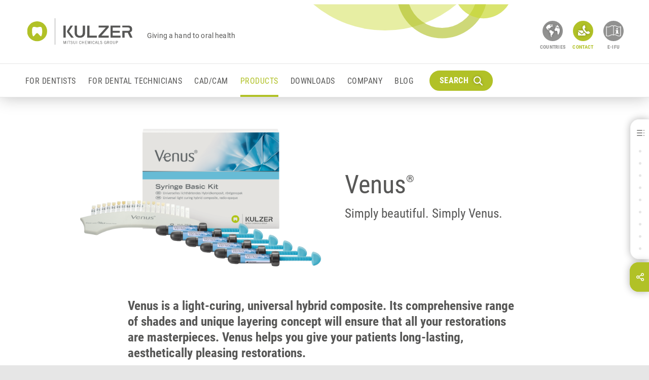

--- FILE ---
content_type: text/html
request_url: https://www.kulzer.com/en/en/products/venus.html
body_size: 82382
content:
	<!DOCTYPE html>
<html lang="en" class="no-js">
<head>
<script type="text/javascript">
dataLayer = [
{
'pagetype':'product',
'pagetitle':'Venus®',
'productId':'5338',
'pageId':'5022',
'pageCountry':'int',
'pageLanguage':'en',
'targetGroup':[],
'brand':[],
'productGroup':[],
'indication':[]
}
];
</script>
<!-- Google Tag Manager -->
<script>(function(w,d,s,l,i){w[l]=w[l]||[];w[l].push({'gtm.start': new Date().getTime(),event:'gtm.js'});
var f=d.getElementsByTagName(s)[0],j=d.createElement(s),dl=l!='dataLayer'?'&l='+l:'';j.async=true;j.src='//www.googletagmanager.com/gtm.js?id='+i+dl;f.parentNode.insertBefore(j,f);
})(window,document,'script','dataLayer','GTM-TND6D5');
</script>
<meta charset="UTF-8" />
<meta http-equiv="language" content="EN" />
<meta http-equiv="x-ua-compatible" content="ie=edge" />
<meta name="viewport" content="width=device-width, initial-scale=1" />
<title>
Venus®
</title>
<meta name="description" content=" Venus helps you give your patients long-lasting, aesthetically pleasing restorations. Its comprehensive range of shades and unique layering concept will ensure that all your restorations are masterpieces. " />
<meta name="robots" content="index, follow" />
<meta http-equiv="cleartype" content="on" />
<link rel="apple-touch-icon" sizes="180x180" href="/media/system-files/img/favicons/apple-touch-icon.png">
<link rel="icon" type="image/png" sizes="32x32" href="/media/system-files/img/favicons/favicon-32x32.png">
<link rel="icon" type="image/png" sizes="16x16" href="/media/system-files/img/favicons/favicon-16x16.png">
<link rel="mask-icon" href="/media/system-files/img/favicons/safari-pinned-tab.svg" color="#5bbad5">
<link rel="shortcut icon" href="/media/system-files/img/favicons/favicon.ico">
<meta name="msapplication-TileColor" content="#603cba">
<meta name="msapplication-TileImage" content="/media/system-files/img/favicons/mstile-144x144.png">
<meta name="msapplication-config" content="/media/system-files/img/favicons/browserconfig.xml">
<meta name="theme-color" content="#ffffff">
<meta name="og:title" content="Venus®" />
<meta property="og:type" content="website" />
<meta property="og:site_name" content="Kulzer.com" />
<meta name="og:description" content=" Venus helps you give your patients long-lasting, aesthetically pleasing restorations. Its comprehensive range of shades and unique layering concept will ensure that all your restorations are masterpieces. " />
<meta name="og:image" content="https://kulzer.com/media/global-images/products/venus/venus-image-1280w-720h.png" />
<meta property="og:image:width" content="1200" />
<meta property="og:image:height" content="675" />
<meta property="og:url" content="https://kulzer.com/en/en/products/venus.html" />
<link rel="preload" crossorigin="anonymous" href="/media/system-files/fonts/roboto-v20-latin-regular-woff.woff" as="font" type="font/woff">
<link rel="preload" crossorigin="anonymous" href="/media/system-files/fonts/roboto-condensed-v18-latin-700-woff.woff" as="font" type="font/woff">
<link rel="preload" crossorigin="anonymous" href="/media/system-files/fonts/roboto-condensed-v18-latin-regular-woff.woff" as="font" type="font/woff">
<link rel="stylesheet" href="/media/system-files/css/style-cms-min.css" />
<script type="application/ld+json">
{
"@context": "http://schema.org/",
"@type": "Organization",
"name": "Kulzer",
"legalName": "Kulzer",
"url": "https://kulzer.com/en/en/start/homepage.html",
"logo": "https://kulzer.com/media/system-files/img/header/logo.svg"
}
</script>
<script>
var image = document.createElement('img');
if (!('sizes' in image) || !('srcset' in image)) {
(function(d,t,u){var r=d.getElementsByTagName(t)[0],s=d.createElement(t);s.src=u;r.parentNode.insertBefore(s,r)}(document,'script','/media/system-files/js/vendor/respimage-1-4-2-min.js'))
}
</script>
<script type="text/javascript">
window.lazySizesConfig = window.lazySizesConfig || {};
window.lazySizesConfig.throttleDelay = 67;
window.lazySizesConfig.expand = 1000;
window.lazySizesConfig.loadmode = 1;
</script>
<script src="/media/system-files/js/vendor/lazysizes.js" async="async"></script>
</head>
<body data-event-bubbling="">
<script type="text/javascript">
window.dataLayer = window.dataLayer || [];
window.dataLayer.push ({
'event': 'init',
'page': {
'type': 'product',
'country': 'int',
'language': 'en'
}
});
</script>
<!-- Google Tag Manager Body -->
<noscript><iframe src="//www.googletagmanager.com/ns.html?id=GTM-TND6D5"
height="0" width="0" style="display:none;visibility:hidden"></iframe></noscript>
<!-- START: Cookie Policy -->
<script type="text/javascript" data-cmp-ab="1">window.cmp_customlanguages = [{"l":"JA","i":"jp","r":0,"t":"JA"}];</script>
<script>if(!"gdprAppliesGlobally" in window){window.gdprAppliesGlobally=true}if(!("cmp_id" in window)||window.cmp_id<1){window.cmp_id=0}if(!("cmp_cdid" in window)){window.cmp_cdid="712842bc5613"}if(!("cmp_params" in window)){window.cmp_params=""}if(!("cmp_host" in window)){window.cmp_host="c.delivery.consentmanager.net"}if(!("cmp_cdn" in window)){window.cmp_cdn="cdn.consentmanager.net"}if(!("cmp_proto" in window)){window.cmp_proto="https:"}if(!("cmp_codesrc" in window)){window.cmp_codesrc="1"}window.cmp_getsupportedLangs=function(){var b=["DE","EN","FR","IT","NO","DA","FI","ES","PT","RO","BG","ET","EL","GA","HR","LV","LT","MT","NL","PL","SV","SK","SL","CS","HU","RU","SR","ZH","TR","UK","AR","BS"];if("cmp_customlanguages" in window){for(var a=0;a<window.cmp_customlanguages.length;a++){b.push(window.cmp_customlanguages[a].l.toUpperCase())}}return b};window.cmp_getRTLLangs=function(){var a=["AR"];if("cmp_customlanguages" in window){for(var b=0;b<window.cmp_customlanguages.length;b++){if("r" in window.cmp_customlanguages[b]&&window.cmp_customlanguages[b].r){a.push(window.cmp_customlanguages[b].l)}}}return a};window.cmp_getlang=function(j){if(typeof(j)!="boolean"){j=true}if(j&&typeof(cmp_getlang.usedlang)=="string"&&cmp_getlang.usedlang!==""){return cmp_getlang.usedlang}var g=window.cmp_getsupportedLangs();var c=[];var f=location.hash;var e=location.search;var a="languages" in navigator?navigator.languages:[];if(f.indexOf("cmplang=")!=-1){c.push(f.substr(f.indexOf("cmplang=")+8,2).toUpperCase())}else{if(e.indexOf("cmplang=")!=-1){c.push(e.substr(e.indexOf("cmplang=")+8,2).toUpperCase())}else{if("cmp_setlang" in window&&window.cmp_setlang!=""){c.push(window.cmp_setlang.toUpperCase())}else{if(a.length>0){for(var d=0;d<a.length;d++){c.push(a[d])}}}}}if("language" in navigator){c.push(navigator.language)}if("userLanguage" in navigator){c.push(navigator.userLanguage)}var h="";for(var d=0;d<c.length;d++){var b=c[d].toUpperCase();if(g.indexOf(b)!=-1){h=b;break}if(b.indexOf("-")!=-1){b=b.substr(0,2)}if(g.indexOf(b)!=-1){h=b;break}}if(h==""&&typeof(cmp_getlang.defaultlang)=="string"&&cmp_getlang.defaultlang!==""){return cmp_getlang.defaultlang}else{if(h==""){h="EN"}}h=h.toUpperCase();return h};(function(){var u=document;var v=u.getElementsByTagName;var h=window;var o="";var b="_en";if("cmp_getlang" in h){o=h.cmp_getlang().toLowerCase();if("cmp_customlanguages" in h){for(var q=0;q<h.cmp_customlanguages.length;q++){if(h.cmp_customlanguages[q].l.toUpperCase()==o.toUpperCase()){o="en";break}}}b="_"+o}function x(i,e){var w="";i+="=";var s=i.length;var d=location;if(d.hash.indexOf(i)!=-1){w=d.hash.substr(d.hash.indexOf(i)+s,9999)}else{if(d.search.indexOf(i)!=-1){w=d.search.substr(d.search.indexOf(i)+s,9999)}else{return e}}if(w.indexOf("&")!=-1){w=w.substr(0,w.indexOf("&"))}return w}var k=("cmp_proto" in h)?h.cmp_proto:"https:";if(k!="http:"&&k!="https:"){k="https:"}var g=("cmp_ref" in h)?h.cmp_ref:location.href;var j=u.createElement("script");j.setAttribute("data-cmp-ab","1");var c=x("cmpdesign","cmp_design" in h?h.cmp_design:"");var f=x("cmpregulationkey","cmp_regulationkey" in h?h.cmp_regulationkey:"");var r=x("cmpgppkey","cmp_gppkey" in h?h.cmp_gppkey:"");var n=x("cmpatt","cmp_att" in h?h.cmp_att:"");j.src=k+"//"+h.cmp_host+"/delivery/cmp.php?"+("cmp_id" in h&&h.cmp_id>0?"id="+h.cmp_id:"")+("cmp_cdid" in h?"&cdid="+h.cmp_cdid:"")+"&h="+encodeURIComponent(g)+(c!=""?"&cmpdesign="+encodeURIComponent(c):"")+(f!=""?"&cmpregulationkey="+encodeURIComponent(f):"")+(r!=""?"&cmpgppkey="+encodeURIComponent(r):"")+(n!=""?"&cmpatt="+encodeURIComponent(n):"")+("cmp_params" in h?"&"+h.cmp_params:"")+(u.cookie.length>0?"&__cmpfcc=1":"")+"&l="+o.toLowerCase()+"&o="+(new Date()).getTime();j.type="text/javascript";j.async=true;if(u.currentScript&&u.currentScript.parentElement){u.currentScript.parentElement.appendChild(j)}else{if(u.body){u.body.appendChild(j)}else{var t=v("body");if(t.length==0){t=v("div")}if(t.length==0){t=v("span")}if(t.length==0){t=v("ins")}if(t.length==0){t=v("script")}if(t.length==0){t=v("head")}if(t.length>0){t[0].appendChild(j)}}}var m="js";var p=x("cmpdebugunminimized","cmpdebugunminimized" in h?h.cmpdebugunminimized:0)>0?"":".min";var a=x("cmpdebugcoverage","cmp_debugcoverage" in h?h.cmp_debugcoverage:"");if(a=="1"){m="instrumented";p=""}var j=u.createElement("script");j.src=k+"//"+h.cmp_cdn+"/delivery/"+m+"/cmp"+b+p+".js";j.type="text/javascript";j.setAttribute("data-cmp-ab","1");j.async=true;if(u.currentScript&&u.currentScript.parentElement){u.currentScript.parentElement.appendChild(j)}else{if(u.body){u.body.appendChild(j)}else{var t=v("body");if(t.length==0){t=v("div")}if(t.length==0){t=v("span")}if(t.length==0){t=v("ins")}if(t.length==0){t=v("script")}if(t.length==0){t=v("head")}if(t.length>0){t[0].appendChild(j)}}}})();window.cmp_addFrame=function(b){if(!window.frames[b]){if(document.body){var a=document.createElement("iframe");a.style.cssText="display:none";if("cmp_cdn" in window&&"cmp_ultrablocking" in window&&window.cmp_ultrablocking>0){a.src="//"+window.cmp_cdn+"/delivery/empty.html"}a.name=b;a.setAttribute("title","Intentionally hidden, please ignore");a.setAttribute("role","none");a.setAttribute("tabindex","-1");document.body.appendChild(a)}else{window.setTimeout(window.cmp_addFrame,10,b)}}};window.cmp_rc=function(h){var b=document.cookie;var f="";var d=0;while(b!=""&&d<100){d++;while(b.substr(0,1)==" "){b=b.substr(1,b.length)}var g=b.substring(0,b.indexOf("="));if(b.indexOf(";")!=-1){var c=b.substring(b.indexOf("=")+1,b.indexOf(";"))}else{var c=b.substr(b.indexOf("=")+1,b.length)}if(h==g){f=c}var e=b.indexOf(";")+1;if(e==0){e=b.length}b=b.substring(e,b.length)}return(f)};window.cmp_stub=function(){var a=arguments;__cmp.a=__cmp.a||[];if(!a.length){return __cmp.a}else{if(a[0]==="ping"){if(a[1]===2){a[2]({gdprApplies:gdprAppliesGlobally,cmpLoaded:false,cmpStatus:"stub",displayStatus:"hidden",apiVersion:"2.2",cmpId:31},true)}else{a[2](false,true)}}else{if(a[0]==="getUSPData"){a[2]({version:1,uspString:window.cmp_rc("")},true)}else{if(a[0]==="getTCData"){__cmp.a.push([].slice.apply(a))}else{if(a[0]==="addEventListener"||a[0]==="removeEventListener"){__cmp.a.push([].slice.apply(a))}else{if(a.length==4&&a[3]===false){a[2]({},false)}else{__cmp.a.push([].slice.apply(a))}}}}}}};window.cmp_gpp_ping=function(){return{gppVersion:"1.0",cmpStatus:"stub",cmpDisplayStatus:"hidden",supportedAPIs:["tcfca","usnat","usca","usva","usco","usut","usct"],cmpId:31}};window.cmp_gppstub=function(){var a=arguments;__gpp.q=__gpp.q||[];if(!a.length){return __gpp.q}var g=a[0];var f=a.length>1?a[1]:null;var e=a.length>2?a[2]:null;if(g==="ping"){return window.cmp_gpp_ping()}else{if(g==="addEventListener"){__gpp.e=__gpp.e||[];if(!("lastId" in __gpp)){__gpp.lastId=0}__gpp.lastId++;var c=__gpp.lastId;__gpp.e.push({id:c,callback:f});return{eventName:"listenerRegistered",listenerId:c,data:true,pingData:window.cmp_gpp_ping()}}else{if(g==="removeEventListener"){var h=false;__gpp.e=__gpp.e||[];for(var d=0;d<__gpp.e.length;d++){if(__gpp.e[d].id==e){__gpp.e[d].splice(d,1);h=true;break}}return{eventName:"listenerRemoved",listenerId:e,data:h,pingData:window.cmp_gpp_ping()}}else{if(g==="getGPPData"){return{sectionId:3,gppVersion:1,sectionList:[],applicableSections:[0],gppString:"",pingData:window.cmp_gpp_ping()}}else{if(g==="hasSection"||g==="getSection"||g==="getField"){return null}else{__gpp.q.push([].slice.apply(a))}}}}}};window.cmp_msghandler=function(d){var a=typeof d.data==="string";try{var c=a?JSON.parse(d.data):d.data}catch(f){var c=null}if(typeof(c)==="object"&&c!==null&&"__cmpCall" in c){var b=c.__cmpCall;window.__cmp(b.command,b.parameter,function(h,g){var e={__cmpReturn:{returnValue:h,success:g,callId:b.callId}};d.source.postMessage(a?JSON.stringify(e):e,"*")})}if(typeof(c)==="object"&&c!==null&&"__uspapiCall" in c){var b=c.__uspapiCall;window.__uspapi(b.command,b.version,function(h,g){var e={__uspapiReturn:{returnValue:h,success:g,callId:b.callId}};d.source.postMessage(a?JSON.stringify(e):e,"*")})}if(typeof(c)==="object"&&c!==null&&"__tcfapiCall" in c){var b=c.__tcfapiCall;window.__tcfapi(b.command,b.version,function(h,g){var e={__tcfapiReturn:{returnValue:h,success:g,callId:b.callId}};d.source.postMessage(a?JSON.stringify(e):e,"*")},b.parameter)}if(typeof(c)==="object"&&c!==null&&"__gppCall" in c){var b=c.__gppCall;window.__gpp(b.command,function(h,g){var e={__gppReturn:{returnValue:h,success:g,callId:b.callId}};d.source.postMessage(a?JSON.stringify(e):e,"*")},"parameter" in b?b.parameter:null,"version" in b?b.version:1)}};window.cmp_setStub=function(a){if(!(a in window)||(typeof(window[a])!=="function"&&typeof(window[a])!=="object"&&(typeof(window[a])==="undefined"||window[a]!==null))){window[a]=window.cmp_stub;window[a].msgHandler=window.cmp_msghandler;window.addEventListener("message",window.cmp_msghandler,false)}};window.cmp_setGppStub=function(a){if(!(a in window)||(typeof(window[a])!=="function"&&typeof(window[a])!=="object"&&(typeof(window[a])==="undefined"||window[a]!==null))){window[a]=window.cmp_gppstub;window[a].msgHandler=window.cmp_msghandler;window.addEventListener("message",window.cmp_msghandler,false)}};window.cmp_addFrame("__cmpLocator");if(!("cmp_disableusp" in window)||!window.cmp_disableusp){window.cmp_addFrame("__uspapiLocator")}if(!("cmp_disabletcf" in window)||!window.cmp_disabletcf){window.cmp_addFrame("__tcfapiLocator")}if(!("cmp_disablegpp" in window)||!window.cmp_disablegpp){window.cmp_addFrame("__gppLocator")}window.cmp_setStub("__cmp");if(!("cmp_disabletcf" in window)||!window.cmp_disabletcf){window.cmp_setStub("__tcfapi")}if(!("cmp_disableusp" in window)||!window.cmp_disableusp){window.cmp_setStub("__uspapi")}if(!("cmp_disablegpp" in window)||!window.cmp_disablegpp){window.cmp_setGppStub("__gpp")};</script>
<!-- END: Cookie Policy -->
<div class="page-wrapper">
	<header class="component-header">
		<div class="header-desktop-container display-none display-lg-block">
			<div class="component-header-desktop" data-plugin="componentHeaderDesktop">
				<div class="component-header-desktop-navigation" data-plugin="componentHeaderDesktopNavigation">
					<div class="navigation-overlay"></div>
					<div class="navigation-modal">
						<nav class="navigation-container" itemscope itemtype="http://schema.org/SiteNavigationElement">
							<div class="container-fluid">
								<div class="row">			
	<div class="col-3 navigation-layer-group">	
			<div class="navigation-layer test-id-layer-5231-0">
				<p class="navigation-overview">
					<a href="/en/en/for-dentists/startpage-dentists.html" class="anchor anchor-default anchor-overview">
							Startpage Dentists
					</a>
				</p>
				<ul class="list list-vertical">
							<li class="list-item">
									<a href="/" 
										class="anchor anchor-default anchor-content-page action-navigate" 
										data-reference="test-id-layer-5298-0" 
										itemprop="url">
										<span itemprop="name">
											Products by Indication
										</span>																			
										<button type="button" 
												class="btn btn-navigate">
											<i class="icon icon-arrow-navigation"></i>
										</button>
									</a>
							</li>
							<li class="list-item">
									<a href="/" 
										class="anchor anchor-default anchor-content-page action-navigate" 
										data-reference="test-id-layer-5297-1" 
										itemprop="url">
										<span itemprop="name">
											Products by Brand
										</span>																			
										<button type="button" 
												class="btn btn-navigate">
											<i class="icon icon-arrow-navigation"></i>
										</button>
									</a>
							</li>
							<li class="list-item">
									<a href="/en/en/for-dentists/training-center/training-center.html" 
										class="anchor anchor-default anchor-content-page action-navigate" 										
										itemprop="url">
										<span itemprop="name">
											Training Center
										</span>											
									</a>
							</li>
				</ul>
			</div>
			<div class="navigation-layer test-id-layer-5232-1">
				<p class="navigation-overview">
					<a href="/en/en/for-dental-technicians/startpage-dental-technicians.html" class="anchor anchor-default anchor-overview">
							Startpage Dental Technicians
					</a>
				</p>
				<ul class="list list-vertical">
							<li class="list-item">
									<a href="/" 
										class="anchor anchor-default anchor-content-page action-navigate" 
										data-reference="test-id-layer-6540-0" 
										itemprop="url">
										<span itemprop="name">
											Products by Indication
										</span>																			
										<button type="button" 
												class="btn btn-navigate">
											<i class="icon icon-arrow-navigation"></i>
										</button>
									</a>
							</li>
							<li class="list-item">
									<a href="/" 
										class="anchor anchor-default anchor-content-page action-navigate" 
										data-reference="test-id-layer-6527-1" 
										itemprop="url">
										<span itemprop="name">
											Products by Brand
										</span>																			
										<button type="button" 
												class="btn btn-navigate">
											<i class="icon icon-arrow-navigation"></i>
										</button>
									</a>
							</li>
							<li class="list-item">
									<a href="/en/en/for-dental-technicians/training-center/training-center-2.html" 
										class="anchor anchor-default anchor-content-page action-navigate" 										
										itemprop="url">
										<span itemprop="name">
											Training Center
										</span>											
									</a>
							</li>
							<li class="list-item">
									<a href="/en/en/for-dental-technicians/pala-tooth-libraries/tooth-libraries.html" 
										class="anchor anchor-default anchor-content-page action-navigate" 										
										itemprop="url">
										<span itemprop="name">
											PALA tooth libraries
										</span>											
									</a>
							</li>
							<li class="list-item">
									<a href="/en/en/for-dental-technicians/pala-acrylics/ts-guide.html" 
										class="anchor anchor-default anchor-content-page action-navigate" 										
										itemprop="url">
										<span itemprop="name">
											PALA Acrylics
										</span>											
									</a>
							</li>
				</ul>
			</div>
			<div class="navigation-layer test-id-layer-7610-2">
				<p class="navigation-overview">
					<a href="/en/en/cad-cam/startpage-cad-cam.html" class="anchor anchor-default anchor-overview">
							Startpage CAD/CAM
					</a>
				</p>
				<ul class="list list-vertical">
							<li class="list-item">
									<a href="/" 
										class="anchor anchor-default anchor-content-page action-navigate" 
										data-reference="test-id-layer-7612-0" 
										itemprop="url">
										<span itemprop="name">
											Model Scanner
										</span>																			
										<button type="button" 
												class="btn btn-navigate">
											<i class="icon icon-arrow-navigation"></i>
										</button>
									</a>
							</li>
							<li class="list-item">
									<a href="/" 
										class="anchor anchor-default anchor-content-page action-navigate" 
										data-reference="test-id-layer-7613-1" 
										itemprop="url">
										<span itemprop="name">
											CAD Software
										</span>																			
										<button type="button" 
												class="btn btn-navigate">
											<i class="icon icon-arrow-navigation"></i>
										</button>
									</a>
							</li>
							<li class="list-item">
									<a href="/" 
										class="anchor anchor-default anchor-content-page action-navigate" 
										data-reference="test-id-layer-7614-2" 
										itemprop="url">
										<span itemprop="name">
											3D Printing
										</span>																			
										<button type="button" 
												class="btn btn-navigate">
											<i class="icon icon-arrow-navigation"></i>
										</button>
									</a>
							</li>
							<li class="list-item">
									<a href="/" 
										class="anchor anchor-default anchor-content-page action-navigate" 
										data-reference="test-id-layer-8310-3" 
										itemprop="url">
										<span itemprop="name">
											Extended Product Service
										</span>																			
										<button type="button" 
												class="btn btn-navigate">
											<i class="icon icon-arrow-navigation"></i>
										</button>
									</a>
							</li>
							<li class="list-item">
									<a href="/en/en/cad-cam/we-customer-magazine/we.html" 
										class="anchor anchor-default anchor-content-page action-navigate" 										
										itemprop="url">
										<span itemprop="name">
											WE Customer magazine
										</span>											
									</a>
							</li>
				</ul>
			</div>
			<div class="navigation-layer test-id-layer-5023-3">
				<p class="navigation-overview">
					<a href="/en/en/products/products.html" class="anchor anchor-default anchor-overview">
							Products
					</a>
				</p>
				<ul class="list list-vertical">
				</ul>
			</div>
			<div class="navigation-layer test-id-layer-5038-4">
				<p class="navigation-overview">
					<a href="/en/en/downloads/downloads.html" class="anchor anchor-default anchor-overview">
							Downloads
					</a>
				</p>
				<ul class="list list-vertical">
				</ul>
			</div>
			<div class="navigation-layer test-id-layer-5775-5">
				<p class="navigation-overview">
					<a href="/en/en/company/overview-company.html" class="anchor anchor-default anchor-overview">
							Overview Company
					</a>
				</p>
				<ul class="list list-vertical">
							<li class="list-item">
									<a href="/en/en/company/overview-company.html#about_kulzer" 
										class="anchor anchor-default anchor-content-page action-navigate" 										
										itemprop="url">
										<span itemprop="name">
											Who we are
										</span>											
									</a>
							</li>
							<li class="list-item">
									<a href="/en/en/company/locations/overview-locations-1.html" 
										class="anchor anchor-default anchor-content-page action-navigate" 										
										itemprop="url">
										<span itemprop="name">
											Locations
										</span>											
									</a>
							</li>
							<li class="list-item">
									<a href="/" 
										class="anchor anchor-default anchor-content-page action-navigate" 
										data-reference="test-id-layer-5776-2" 
										itemprop="url">
										<span itemprop="name">
											Career
										</span>																			
										<button type="button" 
												class="btn btn-navigate">
											<i class="icon icon-arrow-navigation"></i>
										</button>
									</a>
							</li>
							<li class="list-item">
									<a href="/" 
										class="anchor anchor-default anchor-content-page action-navigate" 
										data-reference="test-id-layer-7221-3" 
										itemprop="url">
										<span itemprop="name">
											Press
										</span>																			
										<button type="button" 
												class="btn btn-navigate">
											<i class="icon icon-arrow-navigation"></i>
										</button>
									</a>
							</li>
							<li class="list-item">
									<a href="/en/en/company/blog/blog-overview.html" 
										class="anchor anchor-default anchor-content-page action-navigate" 										
										itemprop="url">
										<span itemprop="name">
											Blog
										</span>											
									</a>
							</li>
				</ul>
			</div>
			<div class="navigation-layer test-id-layer-22923-6">
				<p class="navigation-overview">
					<a href="/en/en/blog/blog-overview.html" class="anchor anchor-default anchor-overview">
							Blog overview
					</a>
				</p>
				<ul class="list list-vertical">
				</ul>
			</div>
	</div>
	<div class="col-3 navigation-layer-group">		
			<div class="navigation-layer test-id-layer-5298-0">
				<p class="navigation-overview">
					<a href="/en/en/for-dentists/products-by-indication/overview-indications.html" class="anchor anchor-default anchor-overview">
							Overview Indications
					</a>
				</p>
					<ul class="list list-vertical">
								<li class="list-item">							
										<a href="/" 
											class="anchor anchor-default anchor-content-page action-navigate" 
											data-reference="test-id-layer-5300-0" 
											itemprop="url">
											<span itemprop="name">
												X-Ray Materials
											</span>	
											<button type="button" 
													class="btn btn-navigate">
												<i class="icon icon-arrow-navigation"></i>
											</button>
										</a>
								</li>
								<li class="list-item">							
										<a href="/" 
											class="anchor anchor-default anchor-content-page action-navigate" 
											data-reference="test-id-layer-5367-1" 
											itemprop="url">
											<span itemprop="name">
												Preventive Materials
											</span>	
											<button type="button" 
													class="btn btn-navigate">
												<i class="icon icon-arrow-navigation"></i>
											</button>
										</a>
								</li>
								<li class="list-item">							
										<a href="/" 
											class="anchor anchor-default anchor-content-page action-navigate" 
											data-reference="test-id-layer-5641-2" 
											itemprop="url">
											<span itemprop="name">
												Pain Control
											</span>	
											<button type="button" 
													class="btn btn-navigate">
												<i class="icon icon-arrow-navigation"></i>
											</button>
										</a>
								</li>
								<li class="list-item">							
										<a href="/" 
											class="anchor anchor-default anchor-content-page action-navigate" 
											data-reference="test-id-layer-5665-3" 
											itemprop="url">
											<span itemprop="name">
												Restorative Materials
											</span>	
											<button type="button" 
													class="btn btn-navigate">
												<i class="icon icon-arrow-navigation"></i>
											</button>
										</a>
								</li>
								<li class="list-item">							
										<a href="/" 
											class="anchor anchor-default anchor-content-page action-navigate" 
											data-reference="test-id-layer-5649-4" 
											itemprop="url">
											<span itemprop="name">
												Prosthetic Materials
											</span>	
											<button type="button" 
													class="btn btn-navigate">
												<i class="icon icon-arrow-navigation"></i>
											</button>
										</a>
								</li>
								<li class="list-item">							
										<a href="/" 
											class="anchor anchor-default anchor-content-page action-navigate" 
											data-reference="test-id-layer-8457-5" 
											itemprop="url">
											<span itemprop="name">
												3D Printing
											</span>	
											<button type="button" 
													class="btn btn-navigate">
												<i class="icon icon-arrow-navigation"></i>
											</button>
										</a>
								</li>
								<li class="list-item">							
										<a href="/" 
											class="anchor anchor-default anchor-content-page action-navigate" 
											data-reference="test-id-layer-5633-6" 
											itemprop="url">
											<span itemprop="name">
												Dentist Devices and Equipment
											</span>	
											<button type="button" 
													class="btn btn-navigate">
												<i class="icon icon-arrow-navigation"></i>
											</button>
										</a>
								</li>
								<li class="list-item">							
										<a href="/" 
											class="anchor anchor-default anchor-content-page action-navigate" 
											data-reference="test-id-layer-198658-7" 
											itemprop="url">
											<span itemprop="name">
												Whitening Materials
											</span>	
											<button type="button" 
													class="btn btn-navigate">
												<i class="icon icon-arrow-navigation"></i>
											</button>
										</a>
								</li>
					</ul>
			</div>
			<div class="navigation-layer test-id-layer-5297-1">
				<p class="navigation-overview">
					<a href="/en/en/for-dentists/products-by-brand/overview-brands-for-dentists.html" class="anchor anchor-default anchor-overview">
							Overview brands for Dentists
					</a>
				</p>
					<ul class="list list-vertical">
								<li class="list-item">							
										<a href="/" 
											class="anchor anchor-default anchor-content-page action-navigate" 
											data-reference="test-id-layer-5673-0" 
											itemprop="url">
											<span itemprop="name">
												Agfa
											</span>	
											<button type="button" 
													class="btn btn-navigate">
												<i class="icon icon-arrow-navigation"></i>
											</button>
										</a>
								</li>
								<li class="list-item">							
										<a href="/" 
											class="anchor anchor-default anchor-content-page action-navigate" 
											data-reference="test-id-layer-5675-1" 
											itemprop="url">
											<span itemprop="name">
												Charisma
											</span>	
											<button type="button" 
													class="btn btn-navigate">
												<i class="icon icon-arrow-navigation"></i>
											</button>
										</a>
								</li>
								<li class="list-item">							
										<a href="/" 
											class="anchor anchor-default anchor-content-page action-navigate" 
											data-reference="test-id-layer-5677-2" 
											itemprop="url">
											<span itemprop="name">
												Flexitime
											</span>	
											<button type="button" 
													class="btn btn-navigate">
												<i class="icon icon-arrow-navigation"></i>
											</button>
										</a>
								</li>
								<li class="list-item">							
										<a href="/" 
											class="anchor anchor-default anchor-content-page action-navigate" 
											data-reference="test-id-layer-5681-3" 
											itemprop="url">
											<span itemprop="name">
												GLUMA
											</span>	
											<button type="button" 
													class="btn btn-navigate">
												<i class="icon icon-arrow-navigation"></i>
											</button>
										</a>
								</li>
								<li class="list-item">							
										<a href="/" 
											class="anchor anchor-default anchor-content-page action-navigate" 
											data-reference="test-id-layer-5683-4" 
											itemprop="url">
											<span itemprop="name">
												iBOND
											</span>	
											<button type="button" 
													class="btn btn-navigate">
												<i class="icon icon-arrow-navigation"></i>
											</button>
										</a>
								</li>
								<li class="list-item">							
										<a href="/" 
											class="anchor anchor-default anchor-content-page action-navigate" 
											data-reference="test-id-layer-5685-5" 
											itemprop="url">
											<span itemprop="name">
												iCEM
											</span>	
											<button type="button" 
													class="btn btn-navigate">
												<i class="icon icon-arrow-navigation"></i>
											</button>
										</a>
								</li>
								<li class="list-item">							
										<a href="/" 
											class="anchor anchor-default anchor-content-page action-navigate" 
											data-reference="test-id-layer-83876-6" 
											itemprop="url">
											<span itemprop="name">
												Ivory
											</span>	
											<button type="button" 
													class="btn btn-navigate">
												<i class="icon icon-arrow-navigation"></i>
											</button>
										</a>
								</li>
								<li class="list-item">							
										<a href="/" 
											class="anchor anchor-default anchor-content-page action-navigate" 
											data-reference="test-id-layer-5687-7" 
											itemprop="url">
											<span itemprop="name">
												PreVISION
											</span>	
											<button type="button" 
													class="btn btn-navigate">
												<i class="icon icon-arrow-navigation"></i>
											</button>
										</a>
								</li>
								<li class="list-item">							
										<a href="/" 
											class="anchor anchor-default anchor-content-page action-navigate" 
											data-reference="test-id-layer-5691-8" 
											itemprop="url">
											<span itemprop="name">
												SOPIRA
											</span>	
											<button type="button" 
													class="btn btn-navigate">
												<i class="icon icon-arrow-navigation"></i>
											</button>
										</a>
								</li>
								<li class="list-item">							
										<a href="/" 
											class="anchor anchor-default anchor-content-page action-navigate" 
											data-reference="test-id-layer-5693-9" 
											itemprop="url">
											<span itemprop="name">
												Translux/Starlight
											</span>	
											<button type="button" 
													class="btn btn-navigate">
												<i class="icon icon-arrow-navigation"></i>
											</button>
										</a>
								</li>
								<li class="list-item">							
										<a href="/" 
											class="anchor anchor-default anchor-content-page action-navigate" 
											data-reference="test-id-layer-5697-10" 
											itemprop="url">
											<span itemprop="name">
												Venus
											</span>	
											<button type="button" 
													class="btn btn-navigate">
												<i class="icon icon-arrow-navigation"></i>
											</button>
										</a>
								</li>
								<li class="list-item">							
										<a href="/" 
											class="anchor anchor-default anchor-content-page action-navigate" 
											data-reference="test-id-layer-5699-11" 
											itemprop="url">
											<span itemprop="name">
												xantasil
											</span>	
											<button type="button" 
													class="btn btn-navigate">
												<i class="icon icon-arrow-navigation"></i>
											</button>
										</a>
								</li>
								<li class="list-item">							
										<a href="/" 
											class="anchor anchor-default anchor-content-page action-navigate" 
											data-reference="test-id-layer-5679-12" 
											itemprop="url">
											<span itemprop="name">
												Further products
											</span>	
											<button type="button" 
													class="btn btn-navigate">
												<i class="icon icon-arrow-navigation"></i>
											</button>
										</a>
								</li>
								<li class="list-item">							
										<a href="/" 
											class="anchor anchor-default anchor-content-page action-navigate" 
											data-reference="test-id-layer-198312-13" 
											itemprop="url">
											<span itemprop="name">
												Kulzer Vivida
											</span>	
											<button type="button" 
													class="btn btn-navigate">
												<i class="icon icon-arrow-navigation"></i>
											</button>
										</a>
								</li>
					</ul>
			</div>
			<div class="navigation-layer test-id-layer-6025-2">
				<p class="navigation-overview">
					<a href="/en/en/for-dentists/training-center/training-center.html" class="anchor anchor-default anchor-overview">
							Training Center
					</a>
				</p>
					<ul class="list list-vertical">
					</ul>
			</div>
			<div class="navigation-layer test-id-layer-6540-0">
				<p class="navigation-overview">
					<a href="/en/en/for-dental-technicians/products-by-indication/overview-lab-indications.html" class="anchor anchor-default anchor-overview">
							Overview Lab Indications
					</a>
				</p>
					<ul class="list list-vertical">
								<li class="list-item">							
										<a href="/" 
											class="anchor anchor-default anchor-content-page action-navigate" 
											data-reference="test-id-layer-6653-0" 
											itemprop="url">
											<span itemprop="name">
												Work preparation
											</span>	
											<button type="button" 
													class="btn btn-navigate">
												<i class="icon icon-arrow-navigation"></i>
											</button>
										</a>
								</li>
								<li class="list-item">							
										<a href="/" 
											class="anchor anchor-default anchor-content-page action-navigate" 
											data-reference="test-id-layer-6571-1" 
											itemprop="url">
											<span itemprop="name">
												Crown- and Bridgework
											</span>	
											<button type="button" 
													class="btn btn-navigate">
												<i class="icon icon-arrow-navigation"></i>
											</button>
										</a>
								</li>
								<li class="list-item">							
										<a href="/" 
											class="anchor anchor-default anchor-content-page action-navigate" 
											data-reference="test-id-layer-6541-2" 
											itemprop="url">
											<span itemprop="name">
												Cast Partial Denture System
											</span>	
											<button type="button" 
													class="btn btn-navigate">
												<i class="icon icon-arrow-navigation"></i>
											</button>
										</a>
								</li>
								<li class="list-item">							
										<a href="/" 
											class="anchor anchor-default anchor-content-page action-navigate" 
											data-reference="test-id-layer-6557-3" 
											itemprop="url">
											<span itemprop="name">
												Ceramics
											</span>	
											<button type="button" 
													class="btn btn-navigate">
												<i class="icon icon-arrow-navigation"></i>
											</button>
										</a>
								</li>
								<li class="list-item">							
										<a href="/" 
											class="anchor anchor-default anchor-content-page action-navigate" 
											data-reference="test-id-layer-6641-4" 
											itemprop="url">
											<span itemprop="name">
												Veneering Composites
											</span>	
											<button type="button" 
													class="btn btn-navigate">
												<i class="icon icon-arrow-navigation"></i>
											</button>
										</a>
								</li>
								<li class="list-item">							
										<a href="/" 
											class="anchor anchor-default anchor-content-page action-navigate" 
											data-reference="test-id-layer-6611-5" 
											itemprop="url">
											<span itemprop="name">
												Denture Teeth
											</span>	
											<button type="button" 
													class="btn btn-navigate">
												<i class="icon icon-arrow-navigation"></i>
											</button>
										</a>
								</li>
								<li class="list-item">							
										<a href="/" 
											class="anchor anchor-default anchor-content-page action-navigate" 
											data-reference="test-id-layer-6620-6" 
											itemprop="url">
											<span itemprop="name">
												Denture Materials
											</span>	
											<button type="button" 
													class="btn btn-navigate">
												<i class="icon icon-arrow-navigation"></i>
											</button>
										</a>
								</li>
								<li class="list-item">							
										<a href="/" 
											class="anchor anchor-default anchor-content-page action-navigate" 
											data-reference="test-id-layer-6670-7" 
											itemprop="url">
											<span itemprop="name">
												CAD/CAM - Digital Lab Processes
											</span>	
											<button type="button" 
													class="btn btn-navigate">
												<i class="icon icon-arrow-navigation"></i>
											</button>
										</a>
								</li>
								<li class="list-item">							
										<a href="/" 
											class="anchor anchor-default anchor-content-page action-navigate" 
											data-reference="test-id-layer-6825-8" 
											itemprop="url">
											<span itemprop="name">
												Laboratory Devices and Equipment
											</span>	
											<button type="button" 
													class="btn btn-navigate">
												<i class="icon icon-arrow-navigation"></i>
											</button>
										</a>
								</li>
					</ul>
			</div>
			<div class="navigation-layer test-id-layer-6527-1">
				<p class="navigation-overview">
					<a href="/en/en/for-dental-technicians/products-by-brand/overview-brands-for-labs.html" class="anchor anchor-default anchor-overview">
							Overview brands for Labs
					</a>
				</p>
					<ul class="list list-vertical">
								<li class="list-item">							
										<a href="/" 
											class="anchor anchor-default anchor-content-page action-navigate" 
											data-reference="test-id-layer-37493-0" 
											itemprop="url">
											<span itemprop="name">
												3shape
											</span>	
											<button type="button" 
													class="btn btn-navigate">
												<i class="icon icon-arrow-navigation"></i>
											</button>
										</a>
								</li>
								<li class="list-item">							
										<a href="/" 
											class="anchor anchor-default anchor-content-page action-navigate" 
											data-reference="test-id-layer-7555-1" 
											itemprop="url">
											<span itemprop="name">
												Artic
											</span>	
											<button type="button" 
													class="btn btn-navigate">
												<i class="icon icon-arrow-navigation"></i>
											</button>
										</a>
								</li>
								<li class="list-item">							
										<a href="/" 
											class="anchor anchor-default anchor-content-page action-navigate" 
											data-reference="test-id-layer-37478-2" 
											itemprop="url">
											<span itemprop="name">
												cara Print
											</span>	
											<button type="button" 
													class="btn btn-navigate">
												<i class="icon icon-arrow-navigation"></i>
											</button>
										</a>
								</li>
								<li class="list-item">							
										<a href="/" 
											class="anchor anchor-default anchor-content-page action-navigate" 
											data-reference="test-id-layer-6529-3" 
											itemprop="url">
											<span itemprop="name">
												dima Print
											</span>	
											<button type="button" 
													class="btn btn-navigate">
												<i class="icon icon-arrow-navigation"></i>
											</button>
										</a>
								</li>
								<li class="list-item">							
										<a href="/" 
											class="anchor anchor-default anchor-content-page action-navigate" 
											data-reference="test-id-layer-6531-4" 
											itemprop="url">
											<span itemprop="name">
												Hera
											</span>	
											<button type="button" 
													class="btn btn-navigate">
												<i class="icon icon-arrow-navigation"></i>
											</button>
										</a>
								</li>
								<li class="list-item">							
										<a href="/" 
											class="anchor anchor-default anchor-content-page action-navigate" 
											data-reference="test-id-layer-6533-5" 
											itemprop="url">
											<span itemprop="name">
												HeraCeram
											</span>	
											<button type="button" 
													class="btn btn-navigate">
												<i class="icon icon-arrow-navigation"></i>
											</button>
										</a>
								</li>
								<li class="list-item">							
										<a href="/" 
											class="anchor anchor-default anchor-content-page action-navigate" 
											data-reference="test-id-layer-6535-6" 
											itemprop="url">
											<span itemprop="name">
												Pala
											</span>	
											<button type="button" 
													class="btn btn-navigate">
												<i class="icon icon-arrow-navigation"></i>
											</button>
										</a>
								</li>
								<li class="list-item">							
										<a href="/" 
											class="anchor anchor-default anchor-content-page action-navigate" 
											data-reference="test-id-layer-6537-7" 
											itemprop="url">
											<span itemprop="name">
												Signum
											</span>	
											<button type="button" 
													class="btn btn-navigate">
												<i class="icon icon-arrow-navigation"></i>
											</button>
										</a>
								</li>
								<li class="list-item">							
										<a href="/en/en/for-dental-technicians/products-by-brand/pala-tooth-libraries/tooth-libraries.html" 
											class="anchor anchor-default anchor-content-page action-navigate" 										
											itemprop="url">
											<span itemprop="name">
												PALA tooth libraries
											</span>											
										</a>
								</li>
					</ul>
			</div>
			<div class="navigation-layer test-id-layer-6042-2">
				<p class="navigation-overview">
					<a href="/en/en/for-dental-technicians/training-center/training-center-2.html" class="anchor anchor-default anchor-overview">
							Training Center
					</a>
				</p>
					<ul class="list list-vertical">
					</ul>
			</div>
			<div class="navigation-layer test-id-layer-63031-3">
				<p class="navigation-overview">
					<a href="/en/en/for-dental-technicians/pala-tooth-libraries/tooth-libraries.html" class="anchor anchor-default anchor-overview">
							tooth libraries
					</a>
				</p>
					<ul class="list list-vertical">
					</ul>
			</div>
			<div class="navigation-layer test-id-layer-77923-4">
				<p class="navigation-overview">
					<a href="/en/en/for-dental-technicians/pala-acrylics/ts-guide.html" class="anchor anchor-default anchor-overview">
							ts-guide
					</a>
				</p>
					<ul class="list list-vertical">
					</ul>
			</div>
			<div class="navigation-layer test-id-layer-7612-0">
				<p class="navigation-overview">
					<a href="/en/en/cad-cam/model-scanner/overview-model-scanners.html" class="anchor anchor-default anchor-overview">
							Overview Model Scanners
					</a>
				</p>
		<ul class="list list-vertical">
				<li class="list-item">
					<a href="/en/en/products/3shape-lab-scanners.html" class="anchor anchor-default anchor-content-page action-navigate" data-reference="" itemprop="url">
						<span itemprop="name">3Shape Lab Scanners</span>
					</a>
				</li>
		</ul>
			</div>
			<div class="navigation-layer test-id-layer-7613-1">
				<p class="navigation-overview">
					<a href="/en/en/cad-cam/cad-software/overview-cad-software.html" class="anchor anchor-default anchor-overview">
							Overview CAD Software
					</a>
				</p>
		<ul class="list list-vertical">
				<li class="list-item">
					<a href="/en/en/products/3shape-dental-system.html" class="anchor anchor-default anchor-content-page action-navigate" data-reference="" itemprop="url">
						<span itemprop="name">3Shape Dental System</span>
					</a>
				</li>
		</ul>
			</div>
			<div class="navigation-layer test-id-layer-7614-2">
				<p class="navigation-overview">
					<a href="/en/en/cad-cam/3d-printing/overview-3d-printing.html" class="anchor anchor-default anchor-overview">
							Overview 3D Printing
					</a>
				</p>
					<ul class="list list-vertical">
								<li class="list-item">							
										<a href="/" 
											class="anchor anchor-default anchor-content-page action-navigate" 
											data-reference="test-id-layer-7616-0" 
											itemprop="url">
											<span itemprop="name">
												3D Printing Devices
											</span>	
											<button type="button" 
													class="btn btn-navigate">
												<i class="icon icon-arrow-navigation"></i>
											</button>
										</a>
								</li>
								<li class="list-item">							
										<a href="/" 
											class="anchor anchor-default anchor-content-page action-navigate" 
											data-reference="test-id-layer-7617-1" 
											itemprop="url">
											<span itemprop="name">
												3D Printing Materials
											</span>	
											<button type="button" 
													class="btn btn-navigate">
												<i class="icon icon-arrow-navigation"></i>
											</button>
										</a>
								</li>
								<li class="list-item">							
										<a href="/" 
											class="anchor anchor-default anchor-content-page action-navigate" 
											data-reference="test-id-layer-21951-2" 
											itemprop="url">
											<span itemprop="name">
												3D Printing Software
											</span>	
											<button type="button" 
													class="btn btn-navigate">
												<i class="icon icon-arrow-navigation"></i>
											</button>
										</a>
								</li>
								<li class="list-item">							
										<a href="/en/en/cad-cam/3d-printing/cara-print-support-hub/cara-print-cube-support-hub.html" 
											class="anchor anchor-default anchor-content-page action-navigate" 										
											itemprop="url">
											<span itemprop="name">
												cara Print Support Hub
											</span>											
										</a>
								</li>
					</ul>
			</div>
			<div class="navigation-layer test-id-layer-8310-3">
				<p class="navigation-overview">
					<a href="/en/en/cad-cam/extended-product-service/overview-extended-product-service.html" class="anchor anchor-default anchor-overview">
							Overview Extended Product Service
					</a>
				</p>
					<ul class="list list-vertical">
								<li class="list-item">							
										<a href="/en/en/cad-cam/extended-product-service/cara-warranty-central-milling/cara-warranty.html" 
											class="anchor anchor-default anchor-content-page action-navigate" 										
											itemprop="url">
											<span itemprop="name">
												cara Warranty Central Milling
											</span>											
										</a>
								</li>
								<li class="list-item">							
										<a href="/en/en/cad-cam/extended-product-service/cara-cad-software/cara-cad-software.html" 
											class="anchor anchor-default anchor-content-page action-navigate" 										
											itemprop="url">
											<span itemprop="name">
												cara CAD Software
											</span>											
										</a>
								</li>
					</ul>
			</div>
			<div class="navigation-layer test-id-layer-22929-4">
				<p class="navigation-overview">
					<a href="/en/en/cad-cam/we-customer-magazine/we.html" class="anchor anchor-default anchor-overview">
							WE
					</a>
				</p>
					<ul class="list list-vertical">
					</ul>
			</div>
			<div class="navigation-layer test-id-layer-5790-0">
				<p class="navigation-overview">
					<a href="/en/en/company/overview-company.html#about_kulzer" class="anchor anchor-default anchor-overview">
							Overview Company
					</a>
				</p>
					<ul class="list list-vertical">
					</ul>
			</div>
			<div class="navigation-layer test-id-layer-5921-1">
				<p class="navigation-overview">
					<a href="/en/en/company/locations/overview-locations-1.html" class="anchor anchor-default anchor-overview">
							Overview Locations
					</a>
				</p>
					<ul class="list list-vertical">
					</ul>
			</div>
			<div class="navigation-layer test-id-layer-5776-2">
				<p class="navigation-overview">
					<a href="/en/en/company/career/overview-career-3.html" class="anchor anchor-default anchor-overview">
							Overview Career
					</a>
				</p>
					<ul class="list list-vertical">
								<li class="list-item">							
										<a href="/en/en/company/career/working-at-kulzer/overview-career.html" 
											class="anchor anchor-default anchor-content-page action-navigate" 										
											itemprop="url">
											<span itemprop="name">
												Working at Kulzer
											</span>											
										</a>
								</li>
								<li class="list-item">							
										<a href="/en/en/company/career/overview-career-3.html#topic___arbeiten" 
											class="anchor anchor-default anchor-content-page action-navigate" 										
											itemprop="url">
											<span itemprop="name">
												Who we are
											</span>											
										</a>
								</li>
								<li class="list-item">							
										<a href="/en/en/company/career/overview-career-3.html#berufseinsteigende_berufserfahrene" 
											class="anchor anchor-default anchor-content-page action-navigate" 										
											itemprop="url">
											<span itemprop="name">
												Career starters
											</span>											
										</a>
								</li>
								<li class="list-item">							
										<a href="/en/en/company/career/overview-career-3.html#berufseinsteigende_berufserfahrene" 
											class="anchor anchor-default anchor-content-page action-navigate" 										
											itemprop="url">
											<span itemprop="name">
												Experienced professionals
											</span>											
										</a>
								</li>
					</ul>
			</div>
			<div class="navigation-layer test-id-layer-7221-3">
				<p class="navigation-overview">
					<a href="/en/en/company/overview-company.html#get_in_contact" class="anchor anchor-default anchor-overview">
							Overview Company
					</a>
				</p>
					<ul class="list list-vertical">
								<li class="list-item">							
										<a href="/en/en/company/overview-company.html#get_in_contact" 
											class="anchor anchor-default anchor-content-page action-navigate" 										
											itemprop="url">
											<span itemprop="name">
												Press Contact
											</span>											
										</a>
								</li>
								<li class="list-item">							
										<a href="/en/en/company/overview-company.html#latest_press_releases" 
											class="anchor anchor-default anchor-content-page action-navigate" 										
											itemprop="url">
											<span itemprop="name">
												Latest Press Releases
											</span>											
										</a>
								</li>
								<li class="list-item">							
										<a href="/en/en/company/press/press-release-archive/press-archive.html" 
											class="anchor anchor-default anchor-content-page action-navigate" 										
											itemprop="url">
											<span itemprop="name">
												Press Release Archive
											</span>											
										</a>
								</li>
					</ul>
			</div>
			<div class="navigation-layer test-id-layer-14766-4">
				<p class="navigation-overview">
					<a href="/en/en/company/blog/blog-overview.html" class="anchor anchor-default anchor-overview">
							Blog overview
					</a>
				</p>
					<ul class="list list-vertical">
					</ul>
			</div>
	</div>		
	<div class="col-3 navigation-layer-group">
			<div class="navigation-layer test-id-layer-5300-0">	
				<p class="navigation-overview">
					<a href="/en/en/for-dentists/products-by-indication/x-ray-materials/overview-x-ray-materials-1.html" class="anchor anchor-default anchor-overview">
							Overview X-Ray Materials
					</a>
				</p>
					<ul class="list list-vertical">
								<li class="list-item">		
										<a href="/" 
											class="anchor anchor-default anchor-content-page action-navigate" 
											data-reference="test-id-layer-5353-0" 
											itemprop="url">										
											<span itemprop="name">
												Intraoral X-ray Films
											</span>												
											<button type="button" 
													class="btn btn-navigate">
												<i class="icon icon-arrow-navigation"></i>
											</button>
										</a>
								</li>
								<li class="list-item">		
										<a href="/" 
											class="anchor anchor-default anchor-content-page action-navigate" 
											data-reference="test-id-layer-5351-1" 
											itemprop="url">										
											<span itemprop="name">
												Extraoral X-ray Films 
											</span>												
											<button type="button" 
													class="btn btn-navigate">
												<i class="icon icon-arrow-navigation"></i>
											</button>
										</a>
								</li>
								<li class="list-item">		
										<a href="/" 
											class="anchor anchor-default anchor-content-page action-navigate" 
											data-reference="test-id-layer-5359-2" 
											itemprop="url">										
											<span itemprop="name">
												Accessories X-Ray 
											</span>												
											<button type="button" 
													class="btn btn-navigate">
												<i class="icon icon-arrow-navigation"></i>
											</button>
										</a>
								</li>
					</ul>
			</div>
			<div class="navigation-layer test-id-layer-5367-1">	
				<p class="navigation-overview">
					<a href="/en/en/for-dentists/products-by-indication/preventive-materials/overview-preventive-materials.html" class="anchor anchor-default anchor-overview">
							Overview Preventive Materials
					</a>
				</p>
					<ul class="list list-vertical">
								<li class="list-item">		
										<a href="/" 
											class="anchor anchor-default anchor-content-page action-navigate" 
											data-reference="test-id-layer-5631-0" 
											itemprop="url">										
											<span itemprop="name">
												Desensitizer
											</span>												
											<button type="button" 
													class="btn btn-navigate">
												<i class="icon icon-arrow-navigation"></i>
											</button>
										</a>
								</li>
					</ul>
			</div>
			<div class="navigation-layer test-id-layer-5641-2">	
				<p class="navigation-overview">
					<a href="/en/en/for-dentists/products-by-indication/pain-control/overview-pain-control.html" class="anchor anchor-default anchor-overview">
							Overview Pain Control
					</a>
				</p>
					<ul class="list list-vertical">
								<li class="list-item">		
										<a href="/" 
											class="anchor anchor-default anchor-content-page action-navigate" 
											data-reference="test-id-layer-5642-0" 
											itemprop="url">										
											<span itemprop="name">
												Infiltration- and Nerve Block Anaesthesia
											</span>												
											<button type="button" 
													class="btn btn-navigate">
												<i class="icon icon-arrow-navigation"></i>
											</button>
										</a>
								</li>
								<li class="list-item">		
										<a href="/" 
											class="anchor anchor-default anchor-content-page action-navigate" 
											data-reference="test-id-layer-5644-1" 
											itemprop="url">										
											<span itemprop="name">
												Intraligamentary Anaesthesia
											</span>												
											<button type="button" 
													class="btn btn-navigate">
												<i class="icon icon-arrow-navigation"></i>
											</button>
										</a>
								</li>
					</ul>
			</div>
			<div class="navigation-layer test-id-layer-5665-3">	
				<p class="navigation-overview">
					<a href="/en/en/for-dentists/products-by-indication/restorative-materials/overview-restorative-materials.html" class="anchor anchor-default anchor-overview">
							Overview Restorative Materials
					</a>
				</p>
					<ul class="list list-vertical">
								<li class="list-item">		
										<a href="/" 
											class="anchor anchor-default anchor-content-page action-navigate" 
											data-reference="test-id-layer-224328-0" 
											itemprop="url">										
											<span itemprop="name">
												Anaesthesia
											</span>												
											<button type="button" 
													class="btn btn-navigate">
												<i class="icon icon-arrow-navigation"></i>
											</button>
										</a>
								</li>
								<li class="list-item">		
										<a href="/" 
											class="anchor anchor-default anchor-content-page action-navigate" 
											data-reference="test-id-layer-224348-1" 
											itemprop="url">										
											<span itemprop="name">
												Isolation
											</span>												
											<button type="button" 
													class="btn btn-navigate">
												<i class="icon icon-arrow-navigation"></i>
											</button>
										</a>
								</li>
								<li class="list-item">		
										<a href="/" 
											class="anchor anchor-default anchor-content-page action-navigate" 
											data-reference="test-id-layer-5668-2" 
											itemprop="url">										
											<span itemprop="name">
												Adhesives
											</span>												
											<button type="button" 
													class="btn btn-navigate">
												<i class="icon icon-arrow-navigation"></i>
											</button>
										</a>
								</li>
								<li class="list-item">		
										<a href="/" 
											class="anchor anchor-default anchor-content-page action-navigate" 
											data-reference="test-id-layer-5670-3" 
											itemprop="url">										
											<span itemprop="name">
												Filling Materials
											</span>												
											<button type="button" 
													class="btn btn-navigate">
												<i class="icon icon-arrow-navigation"></i>
											</button>
										</a>
								</li>
								<li class="list-item">		
										<a href="/" 
											class="anchor anchor-default anchor-content-page action-navigate" 
											data-reference="test-id-layer-224360-4" 
											itemprop="url">										
											<span itemprop="name">
												Light-curing
											</span>												
											<button type="button" 
													class="btn btn-navigate">
												<i class="icon icon-arrow-navigation"></i>
											</button>
										</a>
								</li>
								<li class="list-item">		
										<a href="/" 
											class="anchor anchor-default anchor-content-page action-navigate" 
											data-reference="test-id-layer-224570-5" 
											itemprop="url">										
											<span itemprop="name">
												Finishing & Polishing
											</span>												
											<button type="button" 
													class="btn btn-navigate">
												<i class="icon icon-arrow-navigation"></i>
											</button>
										</a>
								</li>
								<li class="list-item">		
										<a href="/" 
											class="anchor anchor-default anchor-content-page action-navigate" 
											data-reference="test-id-layer-224578-6" 
											itemprop="url">										
											<span itemprop="name">
												Accessories
											</span>												
											<button type="button" 
													class="btn btn-navigate">
												<i class="icon icon-arrow-navigation"></i>
											</button>
										</a>
								</li>
					</ul>
			</div>
			<div class="navigation-layer test-id-layer-5649-4">	
				<p class="navigation-overview">
					<a href="/en/en/for-dentists/products-by-indication/prosthetic-materials/overview-prosthetic-materials.html" class="anchor anchor-default anchor-overview">
							Overview Prosthetic Materials
					</a>
				</p>
					<ul class="list list-vertical">
								<li class="list-item">		
										<a href="/" 
											class="anchor anchor-default anchor-content-page action-navigate" 
											data-reference="test-id-layer-5650-0" 
											itemprop="url">										
											<span itemprop="name">
												A-Silicone VPS Precision Impression Materials
											</span>												
											<button type="button" 
													class="btn btn-navigate">
												<i class="icon icon-arrow-navigation"></i>
											</button>
										</a>
								</li>
								<li class="list-item">		
										<a href="/" 
											class="anchor anchor-default anchor-content-page action-navigate" 
											data-reference="test-id-layer-5652-1" 
											itemprop="url">										
											<span itemprop="name">
												Alginate and Alginate Substitute Impression Materials
											</span>												
											<button type="button" 
													class="btn btn-navigate">
												<i class="icon icon-arrow-navigation"></i>
											</button>
										</a>
								</li>
								<li class="list-item">		
										<a href="/" 
											class="anchor anchor-default anchor-content-page action-navigate" 
											data-reference="test-id-layer-5654-2" 
											itemprop="url">										
											<span itemprop="name">
												Bite Registration Materials
											</span>												
											<button type="button" 
													class="btn btn-navigate">
												<i class="icon icon-arrow-navigation"></i>
											</button>
										</a>
								</li>
								<li class="list-item">		
										<a href="/" 
											class="anchor anchor-default anchor-content-page action-navigate" 
											data-reference="test-id-layer-5656-3" 
											itemprop="url">										
											<span itemprop="name">
												C-Silicone Impression Materials
											</span>												
											<button type="button" 
													class="btn btn-navigate">
												<i class="icon icon-arrow-navigation"></i>
											</button>
										</a>
								</li>
								<li class="list-item">		
										<a href="/" 
											class="anchor anchor-default anchor-content-page action-navigate" 
											data-reference="test-id-layer-5658-4" 
											itemprop="url">										
											<span itemprop="name">
												Cements & Luting Materials
											</span>												
											<button type="button" 
													class="btn btn-navigate">
												<i class="icon icon-arrow-navigation"></i>
											</button>
										</a>
								</li>
								<li class="list-item">		
										<a href="/" 
											class="anchor anchor-default anchor-content-page action-navigate" 
											data-reference="test-id-layer-5660-5" 
											itemprop="url">										
											<span itemprop="name">
												Prosthetics Equipment
											</span>												
											<button type="button" 
													class="btn btn-navigate">
												<i class="icon icon-arrow-navigation"></i>
											</button>
										</a>
								</li>
								<li class="list-item">		
										<a href="/" 
											class="anchor anchor-default anchor-content-page action-navigate" 
											data-reference="test-id-layer-5662-6" 
											itemprop="url">										
											<span itemprop="name">
												Temporary materials
											</span>												
											<button type="button" 
													class="btn btn-navigate">
												<i class="icon icon-arrow-navigation"></i>
											</button>
										</a>
								</li>
								<li class="list-item">		
										<a href="/" 
											class="anchor anchor-default anchor-content-page action-navigate" 
											data-reference="test-id-layer-20764-7" 
											itemprop="url">										
											<span itemprop="name">
												Soft Tissue Management
											</span>												
											<button type="button" 
													class="btn btn-navigate">
												<i class="icon icon-arrow-navigation"></i>
											</button>
										</a>
								</li>
					</ul>
			</div>
			<div class="navigation-layer test-id-layer-8457-5">	
				<p class="navigation-overview">
					<a href="/en/en/for-dentists/products-by-indication/3d-printing/overview-3d-printing.html" class="anchor anchor-default anchor-overview">
							Overview 3D Printing
					</a>
				</p>
					<ul class="list list-vertical">
								<li class="list-item">		
										<a href="/" 
											class="anchor anchor-default anchor-content-page action-navigate" 
											data-reference="test-id-layer-8459-0" 
											itemprop="url">										
											<span itemprop="name">
												3D Print Devices
											</span>												
											<button type="button" 
													class="btn btn-navigate">
												<i class="icon icon-arrow-navigation"></i>
											</button>
										</a>
								</li>
								<li class="list-item">		
										<a href="/" 
											class="anchor anchor-default anchor-content-page action-navigate" 
											data-reference="test-id-layer-8461-1" 
											itemprop="url">										
											<span itemprop="name">
												3D Printing Materials
											</span>												
											<button type="button" 
													class="btn btn-navigate">
												<i class="icon icon-arrow-navigation"></i>
											</button>
										</a>
								</li>
					</ul>
			</div>
			<div class="navigation-layer test-id-layer-5633-6">	
				<p class="navigation-overview">
					<a href="/en/en/for-dentists/products-by-indication/dentist-devices-and-equipment/overview-mixing-unit-for-impression-materials.html" class="anchor anchor-default anchor-overview">
							Overview Mixing Unit for Impression Materials
					</a>
				</p>
					<ul class="list list-vertical">
								<li class="list-item">		
										<a href="/" 
											class="anchor anchor-default anchor-content-page action-navigate" 
											data-reference="test-id-layer-5636-0" 
											itemprop="url">										
											<span itemprop="name">
												Mixing Unit for Impression Materials
											</span>												
											<button type="button" 
													class="btn btn-navigate">
												<i class="icon icon-arrow-navigation"></i>
											</button>
										</a>
								</li>
								<li class="list-item">		
										<a href="/" 
											class="anchor anchor-default anchor-content-page action-navigate" 
											data-reference="test-id-layer-5638-1" 
											itemprop="url">										
											<span itemprop="name">
												Syringes for Local Anaesthesia
											</span>												
											<button type="button" 
													class="btn btn-navigate">
												<i class="icon icon-arrow-navigation"></i>
											</button>
										</a>
								</li>
								<li class="list-item">		
										<a href="/" 
											class="anchor anchor-default anchor-content-page action-navigate" 
											data-reference="test-id-layer-5634-2" 
											itemprop="url">										
											<span itemprop="name">
												LED Curing Light 
											</span>												
											<button type="button" 
													class="btn btn-navigate">
												<i class="icon icon-arrow-navigation"></i>
											</button>
										</a>
								</li>
								<li class="list-item">		
										<a href="/" 
											class="anchor anchor-default anchor-content-page action-navigate" 
											data-reference="test-id-layer-8225-3" 
											itemprop="url">										
											<span itemprop="name">
												3D Printing Devices
											</span>												
											<button type="button" 
													class="btn btn-navigate">
												<i class="icon icon-arrow-navigation"></i>
											</button>
										</a>
								</li>
					</ul>
			</div>
			<div class="navigation-layer test-id-layer-198658-7">	
				<p class="navigation-overview">
					<a href="/en/en/for-dentists/products-by-indication/whitening-materials/overview-whitening-materials.html" class="anchor anchor-default anchor-overview">
							Overview Whitening Materials
					</a>
				</p>
		<ul class="list list-vertical">
				<li class="list-item">
					<a href="/en/en/products/kulzer-vivida-home-kit.html" class="anchor anchor-default anchor-content-page action-navigate" data-reference="" itemprop="url">
						<span itemprop="name">Kulzer Vivida Home Kit</span>
					</a>
				</li>
				<li class="list-item">
					<a href="/en/en/products/kulzer-vivida-prophy-pen.html" class="anchor anchor-default anchor-content-page action-navigate" data-reference="" itemprop="url">
						<span itemprop="name">Kulzer Vivida Prophy Pen</span>
					</a>
				</li>
		</ul>
			</div>
			<div class="navigation-layer test-id-layer-5673-0">	
				<p class="navigation-overview">
					<a href="/en/en/for-dentists/products-by-brand/agfa/about-agfa.html" class="anchor anchor-default anchor-overview">
							About Agfa
					</a>
				</p>
		<p>No products found</p>
			</div>
			<div class="navigation-layer test-id-layer-5675-1">	
				<p class="navigation-overview">
					<a href="/en/en/for-dentists/products-by-brand/charisma/about-charisma.html" class="anchor anchor-default anchor-overview">
							About Charisma
					</a>
				</p>
		<ul class="list list-vertical">
				<li class="list-item">
					<a href="/en/en/products/charisma.html" class="anchor anchor-default anchor-content-page action-navigate" data-reference="" itemprop="url">
						<span itemprop="name">Charisma<sup>®</sup></span>
					</a>
				</li>
				<li class="list-item">
					<a href="/en/en/products/charisma-flow.html" class="anchor anchor-default anchor-content-page action-navigate" data-reference="" itemprop="url">
						<span itemprop="name">Charisma<sup>®</sup> Flow</span>
					</a>
				</li>
		</ul>
			</div>
			<div class="navigation-layer test-id-layer-5677-2">	
				<p class="navigation-overview">
					<a href="/en/en/for-dentists/products-by-brand/flexitime/about-flexitime.html" class="anchor anchor-default anchor-overview">
							About Flexitime
					</a>
				</p>
		<ul class="list list-vertical">
				<li class="list-item">
					<a href="/en/en/products/flexitime.html" class="anchor anchor-default anchor-content-page action-navigate" data-reference="" itemprop="url">
						<span itemprop="name">Flexitime<sup>®</sup></span>
					</a>
				</li>
				<li class="list-item">
					<a href="/en/en/products/dynamix-speed-2.html" class="anchor anchor-default anchor-content-page action-navigate" data-reference="" itemprop="url">
						<span itemprop="name">Dynamix<sup>®</sup>speed 2</span>
					</a>
				</li>
				<li class="list-item">
					<a href="/en/en/products/flexitime-bite.html" class="anchor anchor-default anchor-content-page action-navigate" data-reference="" itemprop="url">
						<span itemprop="name">Flexitime<sup>®</sup> Bite</span>
					</a>
				</li>
		</ul>
			</div>
			<div class="navigation-layer test-id-layer-5681-3">	
				<p class="navigation-overview">
					<a href="/en/en/for-dentists/products-by-brand/gluma/about-gluma.html" class="anchor anchor-default anchor-overview">
							About GLUMA
					</a>
				</p>
		<ul class="list list-vertical">
				<li class="list-item">
					<a href="/en/en/products/gluma-desensitizer.html" class="anchor anchor-default anchor-content-page action-navigate" data-reference="" itemprop="url">
						<span itemprop="name">GLUMA<sup>®</sup> Desensitizer</span>
					</a>
				</li>
		</ul>
			</div>
			<div class="navigation-layer test-id-layer-5683-4">	
				<p class="navigation-overview">
					<a href="/en/en/for-dentists/products-by-brand/ibond/about-ibond.html" class="anchor anchor-default anchor-overview">
							About iBOND
					</a>
				</p>
		<ul class="list list-vertical">
				<li class="list-item">
					<a href="/en/en/products/ibond-universal.html" class="anchor anchor-default anchor-content-page action-navigate" data-reference="" itemprop="url">
						<span itemprop="name">iBOND<sup>®</sup> Universal</span>
					</a>
				</li>
				<li class="list-item">
					<a href="/en/en/products/ibond-etch.html" class="anchor anchor-default anchor-content-page action-navigate" data-reference="" itemprop="url">
						<span itemprop="name">iBOND<sup>®</sup> Etch</span>
					</a>
				</li>
				<li class="list-item">
					<a href="/en/en/products/ibond-total-etch.html" class="anchor anchor-default anchor-content-page action-navigate" data-reference="" itemprop="url">
						<span itemprop="name">iBOND<sup>®</sup> Total Etch</span>
					</a>
				</li>
		</ul>
			</div>
			<div class="navigation-layer test-id-layer-5685-5">	
				<p class="navigation-overview">
					<a href="/en/en/for-dentists/products-by-brand/icem/about-icem.html" class="anchor anchor-default anchor-overview">
							About iCEM
					</a>
				</p>
		<ul class="list list-vertical">
				<li class="list-item">
					<a href="/en/en/products/icem-self-adhesive.html" class="anchor anchor-default anchor-content-page action-navigate" data-reference="" itemprop="url">
						<span itemprop="name">iCEM Self Adhesive</span>
					</a>
				</li>
		</ul>
			</div>
			<div class="navigation-layer test-id-layer-83876-6">	
				<p class="navigation-overview">
					<a href="/en/en/for-dentists/products-by-brand/ivory/ivory.html" class="anchor anchor-default anchor-overview">
							Ivory
					</a>
				</p>
		<ul class="list list-vertical">
				<li class="list-item">
					<a href="/en/en/products/ivory-rubber-dams-and-clamps.html" class="anchor anchor-default anchor-content-page action-navigate" data-reference="" itemprop="url">
						<span itemprop="name">Ivory<sup>®</sup> Rubber Dams & Clamps</span>
					</a>
				</li>
		</ul>
			</div>
			<div class="navigation-layer test-id-layer-5687-7">	
				<p class="navigation-overview">
					<a href="/en/en/for-dentists/products-by-brand/prevision/about-prevision.html" class="anchor anchor-default anchor-overview">
							About PreVISION
					</a>
				</p>
		<ul class="list list-vertical">
				<li class="list-item">
					<a href="/en/en/products/prevision-temp.html" class="anchor anchor-default anchor-content-page action-navigate" data-reference="" itemprop="url">
						<span itemprop="name">PreVISION Temp</span>
					</a>
				</li>
		</ul>
			</div>
			<div class="navigation-layer test-id-layer-5691-8">	
				<p class="navigation-overview">
					<a href="/en/en/for-dentists/products-by-brand/sopira/about-sopira.html" class="anchor anchor-default anchor-overview">
							About SOPIRA
					</a>
				</p>
		<ul class="list list-vertical">
				<li class="list-item">
					<a href="/en/en/products/sopira-carpule-single-use-dental-needles-for-intraligamentary-anaesthesia.html" class="anchor anchor-default anchor-content-page action-navigate" data-reference="" itemprop="url">
						<span itemprop="name">SOPIRA<sup>®</sup> Carpule<sup>®</sup> Single-Use Dental Needles for Intraligamentary Anaesthesia</span>
					</a>
				</li>
				<li class="list-item">
					<a href="/en/en/products/sopira-carpule-single-use-needles.html" class="anchor anchor-default anchor-content-page action-navigate" data-reference="" itemprop="url">
						<span itemprop="name">SOPIRA<sup>®</sup> Carpule<sup>®</sup> Single-Use Needles</span>
					</a>
				</li>
				<li class="list-item">
					<a href="/en/en/products/sopira-carpule-syringes.html" class="anchor anchor-default anchor-content-page action-navigate" data-reference="" itemprop="url">
						<span itemprop="name">SOPIRA<sup>®</sup> Carpule<sup>®</sup> Syringes</span>
					</a>
				</li>
				<li class="list-item">
					<a href="/en/en/products/sopira-ject-n-syringe.html" class="anchor anchor-default anchor-content-page action-navigate" data-reference="" itemprop="url">
						<span itemprop="name">SOPIRA<sup>®</sup> Ject N Syringe</span>
					</a>
				</li>
		</ul>
			</div>
			<div class="navigation-layer test-id-layer-5693-9">	
				<p class="navigation-overview">
					<a href="/en/en/for-dentists/products-by-brand/translux-starlight/about-translux-starlight.html" class="anchor anchor-default anchor-overview">
							About Translux/Starlight
					</a>
				</p>
		<ul class="list list-vertical">
				<li class="list-item">
					<a href="/en/en/products/starlight-pro.html" class="anchor anchor-default anchor-content-page action-navigate" data-reference="" itemprop="url">
						<span itemprop="name">Starlight pro</span>
					</a>
				</li>
				<li class="list-item">
					<a href="/en/en/products/translux-2wave.html" class="anchor anchor-default anchor-content-page action-navigate" data-reference="" itemprop="url">
						<span itemprop="name">Translux<sup>®</sup> 2Wave</span>
					</a>
				</li>
				<li class="list-item">
					<a href="/en/en/products/translux-wave.html" class="anchor anchor-default anchor-content-page action-navigate" data-reference="" itemprop="url">
						<span itemprop="name">Translux<sup>®</sup> Wave</span>
					</a>
				</li>
		</ul>
			</div>
			<div class="navigation-layer test-id-layer-5697-10">	
				<p class="navigation-overview">
					<a href="/en/en/for-dentists/products-by-brand/venus/about-venus.html" class="anchor anchor-default anchor-overview">
							About Venus
					</a>
				</p>
		<ul class="list list-vertical">
				<li class="list-item">
					<a href="/en/en/products/venus-bulk-flow-one.html" class="anchor anchor-default anchor-content-page action-navigate" data-reference="" itemprop="url">
						<span itemprop="name">Venus<sup>®</sup> Bulk Flow ONE</span>
					</a>
				</li>
				<li class="list-item">
					<a href="/en/en/products/venus-color.html" class="anchor anchor-default anchor-content-page action-navigate" data-reference="" itemprop="url">
						<span itemprop="name">Venus<sup>®</sup> Color</span>
					</a>
				</li>
				<li class="list-item">
					<a href="/en/en/products/venus-diamond.html" class="anchor anchor-default anchor-content-page action-navigate" data-reference="" itemprop="url">
						<span itemprop="name">Venus<sup>®</sup> Diamond</span>
					</a>
				</li>
				<li class="list-item">
					<a href="/en/en/products/venus-diamond-flow.html" class="anchor anchor-default anchor-content-page action-navigate" data-reference="" itemprop="url">
						<span itemprop="name">Venus<sup>®</sup> Diamond Flow</span>
					</a>
				</li>
				<li class="list-item">
					<a href="/en/en/products/venus-pearl.html" class="anchor anchor-default anchor-content-page action-navigate" data-reference="" itemprop="url">
						<span itemprop="name">Venus<sup>®</sup> Pearl</span>
					</a>
				</li>
				<li class="list-item">
					<a href="/en/en/products/venus-supra.html" class="anchor anchor-default anchor-content-page action-navigate" data-reference="" itemprop="url">
						<span itemprop="name">Venus<sup>®</sup> Supra</span>
					</a>
				</li>
		</ul>
			</div>
			<div class="navigation-layer test-id-layer-5699-11">	
				<p class="navigation-overview">
					<a href="/en/en/for-dentists/products-by-brand/xantasil/about-xantasil.html" class="anchor anchor-default anchor-overview">
							About xantasil
					</a>
				</p>
		<ul class="list list-vertical">
				<li class="list-item">
					<a href="/en/en/products/xantasil.html" class="anchor anchor-default anchor-content-page action-navigate" data-reference="" itemprop="url">
						<span itemprop="name">xantasil<sup>®</sup></span>
					</a>
				</li>
		</ul>
			</div>
			<div class="navigation-layer test-id-layer-5679-12">	
				<p class="navigation-overview">
					<a href="/en/en/for-dentists/products-by-brand/further-products/further-products.html" class="anchor anchor-default anchor-overview">
							Further products
					</a>
				</p>
		<ul class="list list-vertical">
				<li class="list-item">
					<a href="/en/en/products/alginoplast.html" class="anchor anchor-default anchor-content-page action-navigate" data-reference="" itemprop="url">
						<span itemprop="name">Alginoplast<sup>®</sup></span>
					</a>
				</li>
				<li class="list-item">
					<a href="/en/en/products/3shape-dental-system.html" class="anchor anchor-default anchor-content-page action-navigate" data-reference="" itemprop="url">
						<span itemprop="name">3Shape Dental System</span>
					</a>
				</li>
				<li class="list-item">
					<a href="/en/en/products/3shape-lab-scanners.html" class="anchor anchor-default anchor-content-page action-navigate" data-reference="" itemprop="url">
						<span itemprop="name">3Shape Lab Scanners</span>
					</a>
				</li>
				<li class="list-item">
					<a href="/en/en/products/dentalon-plus.html" class="anchor anchor-default anchor-content-page action-navigate" data-reference="" itemprop="url">
						<span itemprop="name">DENTALON plus</span>
					</a>
				</li>
				<li class="list-item">
					<a href="/en/en/products/dynamix-speed-2.html" class="anchor anchor-default anchor-content-page action-navigate" data-reference="" itemprop="url">
						<span itemprop="name">Dynamix<sup>®</sup>speed 2</span>
					</a>
				</li>
				<li class="list-item">
					<a href="/en/en/products/hygienic-protective-sleeve.html" class="anchor anchor-default anchor-content-page action-navigate" data-reference="" itemprop="url">
						<span itemprop="name">Hygienic Protective Sleeve</span>
					</a>
				</li>
				<li class="list-item">
					<a href="/en/en/products/memoreg-2.html" class="anchor anchor-default anchor-content-page action-navigate" data-reference="" itemprop="url">
						<span itemprop="name">Memoreg<sup>®</sup> 2</span>
					</a>
				</li>
				<li class="list-item">
					<a href="/en/en/products/memosil-2.html" class="anchor anchor-default anchor-content-page action-navigate" data-reference="" itemprop="url">
						<span itemprop="name">Memosil<sup>®</sup> 2</span>
					</a>
				</li>
				<li class="list-item">
					<a href="/en/en/products/optosil-xantopren.html" class="anchor anchor-default anchor-content-page action-navigate" data-reference="" itemprop="url">
						<span itemprop="name">Optosil<sup>®</sup> / Xantopren<sup>®</sup></span>
					</a>
				</li>
				<li class="list-item">
					<a href="/en/en/products/plt-applicator-steel.html" class="anchor anchor-default anchor-content-page action-navigate" data-reference="" itemprop="url">
						<span itemprop="name">PLT-Applicator Steel</span>
					</a>
				</li>
				<li class="list-item">
					<a href="/en/en/products/provil-novo.html" class="anchor anchor-default anchor-content-page action-navigate" data-reference="" itemprop="url">
						<span itemprop="name">Provil<sup>®</sup> novo</span>
					</a>
				</li>
				<li class="list-item">
					<a href="/en/en/products/retraxil.html" class="anchor anchor-default anchor-content-page action-navigate" data-reference="" itemprop="url">
						<span itemprop="name">RetraXil<sup>®</sup></span>
					</a>
				</li>
				<li class="list-item">
					<a href="/en/en/products/xantalgin.html" class="anchor anchor-default anchor-content-page action-navigate" data-reference="" itemprop="url">
						<span itemprop="name">Xantalgin<sup>®</sup></span>
					</a>
				</li>
		</ul>
			</div>
			<div class="navigation-layer test-id-layer-198312-13">	
				<p class="navigation-overview">
					<a href="/en/en/for-dentists/products-by-brand/kulzer-vivida/about-kulzer-vivida.html" class="anchor anchor-default anchor-overview">
							About Kulzer Vivida
					</a>
				</p>
		<ul class="list list-vertical">
				<li class="list-item">
					<a href="/en/en/products/kulzer-vivida-home-kit.html" class="anchor anchor-default anchor-content-page action-navigate" data-reference="" itemprop="url">
						<span itemprop="name">Kulzer Vivida Home Kit</span>
					</a>
				</li>
				<li class="list-item">
					<a href="/en/en/products/kulzer-vivida-prophy-pen.html" class="anchor anchor-default anchor-content-page action-navigate" data-reference="" itemprop="url">
						<span itemprop="name">Kulzer Vivida Prophy Pen</span>
					</a>
				</li>
		</ul>
			</div>
			<div class="navigation-layer test-id-layer-6653-0">	
				<p class="navigation-overview">
					<a href="/en/en/for-dental-technicians/products-by-indication/work-preparation/overview-work-preparation.html" class="anchor anchor-default anchor-overview">
							Overview Work Preparation
					</a>
				</p>
					<ul class="list list-vertical">
								<li class="list-item">		
										<a href="/" 
											class="anchor anchor-default anchor-content-page action-navigate" 
											data-reference="test-id-layer-6654-0" 
											itemprop="url">										
											<span itemprop="name">
												Dental Plasters Type 2
											</span>												
											<button type="button" 
													class="btn btn-navigate">
												<i class="icon icon-arrow-navigation"></i>
											</button>
										</a>
								</li>
								<li class="list-item">		
										<a href="/" 
											class="anchor anchor-default anchor-content-page action-navigate" 
											data-reference="test-id-layer-6656-1" 
											itemprop="url">										
											<span itemprop="name">
												Dental Plasters Type 3
											</span>												
											<button type="button" 
													class="btn btn-navigate">
												<i class="icon icon-arrow-navigation"></i>
											</button>
										</a>
								</li>
								<li class="list-item">		
										<a href="/" 
											class="anchor anchor-default anchor-content-page action-navigate" 
											data-reference="test-id-layer-6658-2" 
											itemprop="url">										
											<span itemprop="name">
												Dental Plasters Type 4
											</span>												
											<button type="button" 
													class="btn btn-navigate">
												<i class="icon icon-arrow-navigation"></i>
											</button>
										</a>
								</li>
								<li class="list-item">		
										<a href="/" 
											class="anchor anchor-default anchor-content-page action-navigate" 
											data-reference="test-id-layer-6662-3" 
											itemprop="url">										
											<span itemprop="name">
												Special Plasters
											</span>												
											<button type="button" 
													class="btn btn-navigate">
												<i class="icon icon-arrow-navigation"></i>
											</button>
										</a>
								</li>
								<li class="list-item">		
										<a href="/" 
											class="anchor anchor-default anchor-content-page action-navigate" 
											data-reference="test-id-layer-6660-4" 
											itemprop="url">										
											<span itemprop="name">
												Further Materials for Modelling
											</span>												
											<button type="button" 
													class="btn btn-navigate">
												<i class="icon icon-arrow-navigation"></i>
											</button>
										</a>
								</li>
					</ul>
			</div>
			<div class="navigation-layer test-id-layer-6571-1">	
				<p class="navigation-overview">
					<a href="/en/en/for-dental-technicians/products-by-indication/crown-and-bridgework/overview-crown-and-bridgework.html" class="anchor anchor-default anchor-overview">
							Overview Crown- and Bridgework
					</a>
				</p>
					<ul class="list list-vertical">
								<li class="list-item">		
										<a href="/" 
											class="anchor anchor-default anchor-content-page action-navigate" 
											data-reference="test-id-layer-6578-0" 
											itemprop="url">										
											<span itemprop="name">
												Ceramic Bonding Alloys - High gold content
											</span>												
											<button type="button" 
													class="btn btn-navigate">
												<i class="icon icon-arrow-navigation"></i>
											</button>
										</a>
								</li>
								<li class="list-item">		
										<a href="/" 
											class="anchor anchor-default anchor-content-page action-navigate" 
											data-reference="test-id-layer-6582-1" 
											itemprop="url">										
											<span itemprop="name">
												Ceramic Bonding Alloys - Reduced gold content
											</span>												
											<button type="button" 
													class="btn btn-navigate">
												<i class="icon icon-arrow-navigation"></i>
											</button>
										</a>
								</li>
								<li class="list-item">		
										<a href="/" 
											class="anchor anchor-default anchor-content-page action-navigate" 
											data-reference="test-id-layer-6580-2" 
											itemprop="url">										
											<span itemprop="name">
												Ceramic Bonding Alloys - Pd-based
											</span>												
											<button type="button" 
													class="btn btn-navigate">
												<i class="icon icon-arrow-navigation"></i>
											</button>
										</a>
								</li>
								<li class="list-item">		
										<a href="/" 
											class="anchor anchor-default anchor-content-page action-navigate" 
											data-reference="test-id-layer-6604-3" 
											itemprop="url">										
											<span itemprop="name">
												Universal Alloys
											</span>												
											<button type="button" 
													class="btn btn-navigate">
												<i class="icon icon-arrow-navigation"></i>
											</button>
										</a>
								</li>
								<li class="list-item">		
										<a href="/" 
											class="anchor anchor-default anchor-content-page action-navigate" 
											data-reference="test-id-layer-6574-4" 
											itemprop="url">										
											<span itemprop="name">
												Casting Alloys - High gold content
											</span>												
											<button type="button" 
													class="btn btn-navigate">
												<i class="icon icon-arrow-navigation"></i>
											</button>
										</a>
								</li>
								<li class="list-item">		
										<a href="/" 
											class="anchor anchor-default anchor-content-page action-navigate" 
											data-reference="test-id-layer-6594-5" 
											itemprop="url">										
											<span itemprop="name">
												Reduced Precious Metal Casting Alloys
											</span>												
											<button type="button" 
													class="btn btn-navigate">
												<i class="icon icon-arrow-navigation"></i>
											</button>
										</a>
								</li>
								<li class="list-item">		
										<a href="/" 
											class="anchor anchor-default anchor-content-page action-navigate" 
											data-reference="test-id-layer-6588-6" 
											itemprop="url">										
											<span itemprop="name">
												Non Precious Metal Alloys
											</span>												
											<button type="button" 
													class="btn btn-navigate">
												<i class="icon icon-arrow-navigation"></i>
											</button>
										</a>
								</li>
								<li class="list-item">		
										<a href="/" 
											class="anchor anchor-default anchor-content-page action-navigate" 
											data-reference="test-id-layer-6608-7" 
											itemprop="url">										
											<span itemprop="name">
												Wires - Precious Metal
											</span>												
											<button type="button" 
													class="btn btn-navigate">
												<i class="icon icon-arrow-navigation"></i>
											</button>
										</a>
								</li>
								<li class="list-item">		
										<a href="/" 
											class="anchor anchor-default anchor-content-page action-navigate" 
											data-reference="test-id-layer-6606-8" 
											itemprop="url">										
											<span itemprop="name">
												Wires - Non-Precious Metal
											</span>												
											<button type="button" 
													class="btn btn-navigate">
												<i class="icon icon-arrow-navigation"></i>
											</button>
										</a>
								</li>
								<li class="list-item">		
										<a href="/" 
											class="anchor anchor-default anchor-content-page action-navigate" 
											data-reference="test-id-layer-6600-9" 
											itemprop="url">										
											<span itemprop="name">
												Solder - Precious Metal
											</span>												
											<button type="button" 
													class="btn btn-navigate">
												<i class="icon icon-arrow-navigation"></i>
											</button>
										</a>
								</li>
								<li class="list-item">		
										<a href="/" 
											class="anchor anchor-default anchor-content-page action-navigate" 
											data-reference="test-id-layer-6598-10" 
											itemprop="url">										
											<span itemprop="name">
												Solder - Non-Precious Metal
											</span>												
											<button type="button" 
													class="btn btn-navigate">
												<i class="icon icon-arrow-navigation"></i>
											</button>
										</a>
								</li>
								<li class="list-item">		
										<a href="/" 
											class="anchor anchor-default anchor-content-page action-navigate" 
											data-reference="test-id-layer-6602-11" 
											itemprop="url">										
											<span itemprop="name">
												Training Metal
											</span>												
											<button type="button" 
													class="btn btn-navigate">
												<i class="icon icon-arrow-navigation"></i>
											</button>
										</a>
								</li>
								<li class="list-item">		
										<a href="/" 
											class="anchor anchor-default anchor-content-page action-navigate" 
											data-reference="test-id-layer-6592-12" 
											itemprop="url">										
											<span itemprop="name">
												Precision Attachments
											</span>												
											<button type="button" 
													class="btn btn-navigate">
												<i class="icon icon-arrow-navigation"></i>
											</button>
										</a>
								</li>
								<li class="list-item">		
										<a href="/" 
											class="anchor anchor-default anchor-content-page action-navigate" 
											data-reference="test-id-layer-6590-13" 
											itemprop="url">										
											<span itemprop="name">
												Preciano Electroforming
											</span>												
											<button type="button" 
													class="btn btn-navigate">
												<i class="icon icon-arrow-navigation"></i>
											</button>
										</a>
								</li>
								<li class="list-item">		
										<a href="/" 
											class="anchor anchor-default anchor-content-page action-navigate" 
											data-reference="test-id-layer-6586-14" 
											itemprop="url">										
											<span itemprop="name">
												Investments for Precious Metal
											</span>												
											<button type="button" 
													class="btn btn-navigate">
												<i class="icon icon-arrow-navigation"></i>
											</button>
										</a>
								</li>
								<li class="list-item">		
										<a href="/" 
											class="anchor anchor-default anchor-content-page action-navigate" 
											data-reference="test-id-layer-6584-15" 
											itemprop="url">										
											<span itemprop="name">
												Investments for Non-Precious Metal
											</span>												
											<button type="button" 
													class="btn btn-navigate">
												<i class="icon icon-arrow-navigation"></i>
											</button>
										</a>
								</li>
								<li class="list-item">		
										<a href="/" 
											class="anchor anchor-default anchor-content-page action-navigate" 
											data-reference="test-id-layer-6596-16" 
											itemprop="url">										
											<span itemprop="name">
												Solder Investment
											</span>												
											<button type="button" 
													class="btn btn-navigate">
												<i class="icon icon-arrow-navigation"></i>
											</button>
										</a>
								</li>
								<li class="list-item">		
										<a href="/" 
											class="anchor anchor-default anchor-content-page action-navigate" 
											data-reference="test-id-layer-6576-17" 
											itemprop="url">										
											<span itemprop="name">
												Casting Machines & Accessories
											</span>												
											<button type="button" 
													class="btn btn-navigate">
												<i class="icon icon-arrow-navigation"></i>
											</button>
										</a>
								</li>
								<li class="list-item">		
										<a href="/" 
											class="anchor anchor-default anchor-content-page action-navigate" 
											data-reference="test-id-layer-6572-18" 
											itemprop="url">										
											<span itemprop="name">
												Cast Treatment & Soldering
											</span>												
											<button type="button" 
													class="btn btn-navigate">
												<i class="icon icon-arrow-navigation"></i>
											</button>
										</a>
								</li>
					</ul>
			</div>
			<div class="navigation-layer test-id-layer-6541-2">	
				<p class="navigation-overview">
					<a href="/en/en/for-dental-technicians/products-by-indication/cast-partial-denture-system/overview-cast-partial-denture-system.html" class="anchor anchor-default anchor-overview">
							Overview Cast Partial Denture System
					</a>
				</p>
					<ul class="list list-vertical">
								<li class="list-item">		
										<a href="/" 
											class="anchor anchor-default anchor-content-page action-navigate" 
											data-reference="test-id-layer-6548-0" 
											itemprop="url">										
											<span itemprop="name">
												Duplicating
											</span>												
											<button type="button" 
													class="btn btn-navigate">
												<i class="icon icon-arrow-navigation"></i>
											</button>
										</a>
								</li>
								<li class="list-item">		
										<a href="/" 
											class="anchor anchor-default anchor-content-page action-navigate" 
											data-reference="test-id-layer-6554-1" 
											itemprop="url">										
											<span itemprop="name">
												KF Model-casting Wax
											</span>												
											<button type="button" 
													class="btn btn-navigate">
												<i class="icon icon-arrow-navigation"></i>
											</button>
										</a>
								</li>
								<li class="list-item">		
										<a href="/" 
											class="anchor anchor-default anchor-content-page action-navigate" 
											data-reference="test-id-layer-6550-2" 
											itemprop="url">										
											<span itemprop="name">
												Investment for NPM Partial Dentures
											</span>												
											<button type="button" 
													class="btn btn-navigate">
												<i class="icon icon-arrow-navigation"></i>
											</button>
										</a>
								</li>
								<li class="list-item">		
										<a href="/" 
											class="anchor anchor-default anchor-content-page action-navigate" 
											data-reference="test-id-layer-6552-3" 
											itemprop="url">										
											<span itemprop="name">
												Investment for NPM Partial Dentures for 3D Print
											</span>												
											<button type="button" 
													class="btn btn-navigate">
												<i class="icon icon-arrow-navigation"></i>
											</button>
										</a>
								</li>
								<li class="list-item">		
										<a href="/" 
											class="anchor anchor-default anchor-content-page action-navigate" 
											data-reference="test-id-layer-6544-4" 
											itemprop="url">										
											<span itemprop="name">
												Alloys for PM Partial Dentures
											</span>												
											<button type="button" 
													class="btn btn-navigate">
												<i class="icon icon-arrow-navigation"></i>
											</button>
										</a>
								</li>
								<li class="list-item">		
										<a href="/" 
											class="anchor anchor-default anchor-content-page action-navigate" 
											data-reference="test-id-layer-6542-5" 
											itemprop="url">										
											<span itemprop="name">
												Alloys for NPM Partial Dentures
											</span>												
											<button type="button" 
													class="btn btn-navigate">
												<i class="icon icon-arrow-navigation"></i>
											</button>
										</a>
								</li>
								<li class="list-item">		
										<a href="/" 
											class="anchor anchor-default anchor-content-page action-navigate" 
											data-reference="test-id-layer-6546-6" 
											itemprop="url">										
											<span itemprop="name">
												Casting Machines & Accessories
											</span>												
											<button type="button" 
													class="btn btn-navigate">
												<i class="icon icon-arrow-navigation"></i>
											</button>
										</a>
								</li>
					</ul>
			</div>
			<div class="navigation-layer test-id-layer-6557-3">	
				<p class="navigation-overview">
					<a href="/en/en/for-dental-technicians/products-by-indication/ceramics/overview-ceramics.html" class="anchor anchor-default anchor-overview">
							Overview Ceramics
					</a>
				</p>
					<ul class="list list-vertical">
								<li class="list-item">		
										<a href="/" 
											class="anchor anchor-default anchor-content-page action-navigate" 
											data-reference="test-id-layer-6568-0" 
											itemprop="url">										
											<span itemprop="name">
												Veneering Ceramics
											</span>												
											<button type="button" 
													class="btn btn-navigate">
												<i class="icon icon-arrow-navigation"></i>
											</button>
										</a>
								</li>
								<li class="list-item">		
										<a href="/" 
											class="anchor anchor-default anchor-content-page action-navigate" 
											data-reference="test-id-layer-6566-1" 
											itemprop="url">										
											<span itemprop="name">
												Stains
											</span>												
											<button type="button" 
													class="btn btn-navigate">
												<i class="icon icon-arrow-navigation"></i>
											</button>
										</a>
								</li>
								<li class="list-item">		
										<a href="/" 
											class="anchor anchor-default anchor-content-page action-navigate" 
											data-reference="test-id-layer-6560-2" 
											itemprop="url">										
											<span itemprop="name">
												Accessories for Veneering Ceramics
											</span>												
											<button type="button" 
													class="btn btn-navigate">
												<i class="icon icon-arrow-navigation"></i>
											</button>
										</a>
								</li>
								<li class="list-item">		
										<a href="/" 
											class="anchor anchor-default anchor-content-page action-navigate" 
											data-reference="test-id-layer-6558-3" 
											itemprop="url">										
											<span itemprop="name">
												Accessories for Pressable Ceramics
											</span>												
											<button type="button" 
													class="btn btn-navigate">
												<i class="icon icon-arrow-navigation"></i>
											</button>
										</a>
								</li>
								<li class="list-item">		
										<a href="/" 
											class="anchor anchor-default anchor-content-page action-navigate" 
											data-reference="test-id-layer-6561-4" 
											itemprop="url">										
											<span itemprop="name">
												Ceramic furnace
											</span>												
											<button type="button" 
													class="btn btn-navigate">
												<i class="icon icon-arrow-navigation"></i>
											</button>
										</a>
								</li>
					</ul>
			</div>
			<div class="navigation-layer test-id-layer-6641-4">	
				<p class="navigation-overview">
					<a href="/en/en/for-dental-technicians/products-by-indication/veneering-composites/overview-veneering-composites.html" class="anchor anchor-default anchor-overview">
							Overview Veneering Composites
					</a>
				</p>
					<ul class="list list-vertical">
								<li class="list-item">		
										<a href="/" 
											class="anchor anchor-default anchor-content-page action-navigate" 
											data-reference="test-id-layer-6650-0" 
											itemprop="url">										
											<span itemprop="name">
												Metal-supported Veneering
											</span>												
											<button type="button" 
													class="btn btn-navigate">
												<i class="icon icon-arrow-navigation"></i>
											</button>
										</a>
								</li>
								<li class="list-item">		
										<a href="/" 
											class="anchor anchor-default anchor-content-page action-navigate" 
											data-reference="test-id-layer-6648-1" 
											itemprop="url">										
											<span itemprop="name">
												Metal-free Veneering
											</span>												
											<button type="button" 
													class="btn btn-navigate">
												<i class="icon icon-arrow-navigation"></i>
											</button>
										</a>
								</li>
								<li class="list-item">		
										<a href="/" 
											class="anchor anchor-default anchor-content-page action-navigate" 
											data-reference="test-id-layer-6644-2" 
											itemprop="url">										
											<span itemprop="name">
												Bonding Agents
											</span>												
											<button type="button" 
													class="btn btn-navigate">
												<i class="icon icon-arrow-navigation"></i>
											</button>
										</a>
								</li>
								<li class="list-item">		
										<a href="/" 
											class="anchor anchor-default anchor-content-page action-navigate" 
											data-reference="test-id-layer-6646-3" 
											itemprop="url">										
											<span itemprop="name">
												Light Polymerization Device
											</span>												
											<button type="button" 
													class="btn btn-navigate">
												<i class="icon icon-arrow-navigation"></i>
											</button>
										</a>
								</li>
								<li class="list-item">		
										<a href="/" 
											class="anchor anchor-default anchor-content-page action-navigate" 
											data-reference="test-id-layer-6642-4" 
											itemprop="url">										
											<span itemprop="name">
												Accessories Veneering Composites
											</span>												
											<button type="button" 
													class="btn btn-navigate">
												<i class="icon icon-arrow-navigation"></i>
											</button>
										</a>
								</li>
					</ul>
			</div>
			<div class="navigation-layer test-id-layer-6611-5">	
				<p class="navigation-overview">
					<a href="/en/en/for-dental-technicians/products-by-indication/denture-teeth/overview-denture-teeth.html" class="anchor anchor-default anchor-overview">
							Overview Denture Teeth
					</a>
				</p>
					<ul class="list list-vertical">
								<li class="list-item">		
										<a href="/" 
											class="anchor anchor-default anchor-content-page action-navigate" 
											data-reference="test-id-layer-6638-0" 
											itemprop="url">										
											<span itemprop="name">
												Pala Mix & Match
											</span>												
											<button type="button" 
													class="btn btn-navigate">
												<i class="icon icon-arrow-navigation"></i>
											</button>
										</a>
								</li>
								<li class="list-item">		
										<a href="/" 
											class="anchor anchor-default anchor-content-page action-navigate" 
											data-reference="test-id-layer-6612-1" 
											itemprop="url">										
											<span itemprop="name">
												Artic Line
											</span>												
											<button type="button" 
													class="btn btn-navigate">
												<i class="icon icon-arrow-navigation"></i>
											</button>
										</a>
								</li>
								<li class="list-item">		
										<a href="/" 
											class="anchor anchor-default anchor-content-page action-navigate" 
											data-reference="test-id-layer-6618-2" 
											itemprop="url">										
											<span itemprop="name">
												Delara Line
											</span>												
											<button type="button" 
													class="btn btn-navigate">
												<i class="icon icon-arrow-navigation"></i>
											</button>
										</a>
								</li>
					</ul>
			</div>
			<div class="navigation-layer test-id-layer-6620-6">	
				<p class="navigation-overview">
					<a href="/en/en/for-dental-technicians/products-by-indication/denture-materials/overview-denture-materials.html" class="anchor anchor-default anchor-overview">
							Overview Denture Materials
					</a>
				</p>
					<ul class="list list-vertical">
								<li class="list-item">		
										<a href="/" 
											class="anchor anchor-default anchor-content-page action-navigate" 
											data-reference="test-id-layer-6625-0" 
											itemprop="url">										
											<span itemprop="name">
												Cold Curing Denture Acrylics
											</span>												
											<button type="button" 
													class="btn btn-navigate">
												<i class="icon icon-arrow-navigation"></i>
											</button>
										</a>
								</li>
								<li class="list-item">		
										<a href="/" 
											class="anchor anchor-default anchor-content-page action-navigate" 
											data-reference="test-id-layer-6631-1" 
											itemprop="url">										
											<span itemprop="name">
												Heat Curing Denture Acrylics
											</span>												
											<button type="button" 
													class="btn btn-navigate">
												<i class="icon icon-arrow-navigation"></i>
											</button>
										</a>
								</li>
								<li class="list-item">		
										<a href="/" 
											class="anchor anchor-default anchor-content-page action-navigate" 
											data-reference="test-id-layer-6635-2" 
											itemprop="url">										
											<span itemprop="name">
												Tray and Model Acrylics
											</span>												
											<button type="button" 
													class="btn btn-navigate">
												<i class="icon icon-arrow-navigation"></i>
											</button>
										</a>
								</li>
								<li class="list-item">		
										<a href="/" 
											class="anchor anchor-default anchor-content-page action-navigate" 
											data-reference="test-id-layer-6633-3" 
											itemprop="url">										
											<span itemprop="name">
												Tooth-coloured Acrylics
											</span>												
											<button type="button" 
													class="btn btn-navigate">
												<i class="icon icon-arrow-navigation"></i>
											</button>
										</a>
								</li>
								<li class="list-item">		
										<a href="/" 
											class="anchor anchor-default anchor-content-page action-navigate" 
											data-reference="test-id-layer-6623-4" 
											itemprop="url">										
											<span itemprop="name">
												Characterization
											</span>												
											<button type="button" 
													class="btn btn-navigate">
												<i class="icon icon-arrow-navigation"></i>
											</button>
										</a>
								</li>
								<li class="list-item">		
										<a href="/" 
											class="anchor anchor-default anchor-content-page action-navigate" 
											data-reference="test-id-layer-6627-5" 
											itemprop="url">										
											<span itemprop="name">
												Consumables for Fabricating Prosthetics
											</span>												
											<button type="button" 
													class="btn btn-navigate">
												<i class="icon icon-arrow-navigation"></i>
											</button>
										</a>
								</li>
								<li class="list-item">		
										<a href="/" 
											class="anchor anchor-default anchor-content-page action-navigate" 
											data-reference="test-id-layer-6629-6" 
											itemprop="url">										
											<span itemprop="name">
												Equipment Denture Materials
											</span>												
											<button type="button" 
													class="btn btn-navigate">
												<i class="icon icon-arrow-navigation"></i>
											</button>
										</a>
								</li>
								<li class="list-item">		
										<a href="/" 
											class="anchor anchor-default anchor-content-page action-navigate" 
											data-reference="test-id-layer-6621-7" 
											itemprop="url">										
											<span itemprop="name">
												Accessories Denture Materials
											</span>												
											<button type="button" 
													class="btn btn-navigate">
												<i class="icon icon-arrow-navigation"></i>
											</button>
										</a>
								</li>
					</ul>
			</div>
			<div class="navigation-layer test-id-layer-6670-7">	
				<p class="navigation-overview">
					<a href="/en/en/for-dental-technicians/products-by-indication/cad-cam-digital-lab-processes/overview-digital-lab-materials-and-equipment.html" class="anchor anchor-default anchor-overview">
							Overview - Digital Lab Materials &amp; Equipment
					</a>
				</p>
					<ul class="list list-vertical">
								<li class="list-item">		
										<a href="/" 
											class="anchor anchor-default anchor-content-page action-navigate" 
											data-reference="test-id-layer-8463-0" 
											itemprop="url">										
											<span itemprop="name">
												Model Scanner
											</span>												
											<button type="button" 
													class="btn btn-navigate">
												<i class="icon icon-arrow-navigation"></i>
											</button>
										</a>
								</li>
								<li class="list-item">		
										<a href="/" 
											class="anchor anchor-default anchor-content-page action-navigate" 
											data-reference="test-id-layer-8464-1" 
											itemprop="url">										
											<span itemprop="name">
												CAD Software
											</span>												
											<button type="button" 
													class="btn btn-navigate">
												<i class="icon icon-arrow-navigation"></i>
											</button>
										</a>
								</li>
								<li class="list-item">		
										<a href="/" 
											class="anchor anchor-default anchor-content-page action-navigate" 
											data-reference="test-id-layer-8465-2" 
											itemprop="url">										
											<span itemprop="name">
												3D Printing
											</span>												
											<button type="button" 
													class="btn btn-navigate">
												<i class="icon icon-arrow-navigation"></i>
											</button>
										</a>
								</li>
					</ul>
			</div>
			<div class="navigation-layer test-id-layer-6825-8">	
				<p class="navigation-overview">
					<a href="/en/en/for-dental-technicians/products-by-indication/laboratory-devices-and-equipment/overview-lab-devices-and-equipment.html" class="anchor anchor-default anchor-overview">
							Overview - Lab Devices and Equipment
					</a>
				</p>
					<ul class="list list-vertical">
								<li class="list-item">		
										<a href="/" 
											class="anchor anchor-default anchor-content-page action-navigate" 
											data-reference="test-id-layer-6848-0" 
											itemprop="url">										
											<span itemprop="name">
												Casting Machines
											</span>												
											<button type="button" 
													class="btn btn-navigate">
												<i class="icon icon-arrow-navigation"></i>
											</button>
										</a>
								</li>
								<li class="list-item">		
										<a href="/" 
											class="anchor anchor-default anchor-content-page action-navigate" 
											data-reference="test-id-layer-6852-1" 
											itemprop="url">										
											<span itemprop="name">
												Injection Units
											</span>												
											<button type="button" 
													class="btn btn-navigate">
												<i class="icon icon-arrow-navigation"></i>
											</button>
										</a>
								</li>
								<li class="list-item">		
										<a href="/" 
											class="anchor anchor-default anchor-content-page action-navigate" 
											data-reference="test-id-layer-8230-2" 
											itemprop="url">										
											<span itemprop="name">
												Modell Scanner
											</span>												
											<button type="button" 
													class="btn btn-navigate">
												<i class="icon icon-arrow-navigation"></i>
											</button>
										</a>
								</li>
								<li class="list-item">		
										<a href="/" 
											class="anchor anchor-default anchor-content-page action-navigate" 
											data-reference="test-id-layer-6854-3" 
											itemprop="url">										
											<span itemprop="name">
												Polymerization Units
											</span>												
											<button type="button" 
													class="btn btn-navigate">
												<i class="icon icon-arrow-navigation"></i>
											</button>
										</a>
								</li>
								<li class="list-item">		
										<a href="/" 
											class="anchor anchor-default anchor-content-page action-navigate" 
											data-reference="test-id-layer-6850-4" 
											itemprop="url">										
											<span itemprop="name">
												Ceramic furnace
											</span>												
											<button type="button" 
													class="btn btn-navigate">
												<i class="icon icon-arrow-navigation"></i>
											</button>
										</a>
								</li>
								<li class="list-item">		
										<a href="/" 
											class="anchor anchor-default anchor-content-page action-navigate" 
											data-reference="test-id-layer-8232-5" 
											itemprop="url">										
											<span itemprop="name">
												3D Print Devices
											</span>												
											<button type="button" 
													class="btn btn-navigate">
												<i class="icon icon-arrow-navigation"></i>
											</button>
										</a>
								</li>
					</ul>
			</div>
			<div class="navigation-layer test-id-layer-37493-0">	
				<p class="navigation-overview">
					<a href="/en/en/for-dental-technicians/products-by-brand/3shape/3shape.html" class="anchor anchor-default anchor-overview">
							3shape
					</a>
				</p>
		<ul class="list list-vertical">
				<li class="list-item">
					<a href="/en/en/products/3shape-dental-system.html" class="anchor anchor-default anchor-content-page action-navigate" data-reference="" itemprop="url">
						<span itemprop="name">3Shape Dental System</span>
					</a>
				</li>
				<li class="list-item">
					<a href="/en/en/products/3shape-lab-scanners.html" class="anchor anchor-default anchor-content-page action-navigate" data-reference="" itemprop="url">
						<span itemprop="name">3Shape Lab Scanners</span>
					</a>
				</li>
		</ul>
			</div>
			<div class="navigation-layer test-id-layer-7555-1">	
				<p class="navigation-overview">
					<a href="/en/en/for-dental-technicians/products-by-brand/artic/artic.html" class="anchor anchor-default anchor-overview">
							Artic
					</a>
				</p>
		<ul class="list list-vertical">
				<li class="list-item">
					<a href="/en/en/products/artic.html" class="anchor anchor-default anchor-content-page action-navigate" data-reference="" itemprop="url">
						<span itemprop="name">Artic</span>
					</a>
				</li>
				<li class="list-item">
					<a href="/en/en/products/artic-digital.html" class="anchor anchor-default anchor-content-page action-navigate" data-reference="" itemprop="url">
						<span itemprop="name">Artic digital</span>
					</a>
				</li>
		</ul>
			</div>
			<div class="navigation-layer test-id-layer-37478-2">	
				<p class="navigation-overview">
					<a href="/en/en/for-dental-technicians/products-by-brand/cara-print/cara-print.html" class="anchor anchor-default anchor-overview">
							cara Print
					</a>
				</p>
		<ul class="list list-vertical">
				<li class="list-item">
					<a href="/en/en/products/cara-print-cube.html" class="anchor anchor-default anchor-content-page action-navigate" data-reference="" itemprop="url">
						<span itemprop="name">cara<sup>®</sup> Print Cube</span>
					</a>
				</li>
				<li class="list-item">
					<a href="/en/en/products/cara-print-cleanup.html" class="anchor anchor-default anchor-content-page action-navigate" data-reference="" itemprop="url">
						<span itemprop="name">cara<sup>®</sup> Print CleanUp</span>
					</a>
				</li>
				<li class="list-item">
					<a href="/en/en/products/cara-print-ledcure.html" class="anchor anchor-default anchor-content-page action-navigate" data-reference="" itemprop="url">
						<span itemprop="name">cara<sup>®</sup> Print LEDcure</span>
					</a>
				</li>
				<li class="list-item">
					<a href="/en/en/products/cara-print-4-0-pro.html" class="anchor anchor-default anchor-content-page action-navigate" data-reference="" itemprop="url">
						<span itemprop="name">cara<sup>®</sup> Print 4.0 pro</span>
					</a>
				</li>
				<li class="list-item">
					<a href="/en/en/products/cara-print-cam-2-0.html" class="anchor anchor-default anchor-content-page action-navigate" data-reference="" itemprop="url">
						<span itemprop="name">cara<sup>®</sup> Print CAM 2.0</span>
					</a>
				</li>
				<li class="list-item">
					<a href="/en/en/products/cara-print-clean-pro.html" class="anchor anchor-default anchor-content-page action-navigate" data-reference="" itemprop="url">
						<span itemprop="name">cara<sup>®</sup> Print Clean pro</span>
					</a>
				</li>
		</ul>
			</div>
			<div class="navigation-layer test-id-layer-6529-3">	
				<p class="navigation-overview">
					<a href="/en/en/for-dental-technicians/products-by-brand/dima-print/dima-print.html" class="anchor anchor-default anchor-overview">
							dima print
					</a>
				</p>
		<ul class="list list-vertical">
				<li class="list-item">
					<a href="/en/en/products/dima-print-denture-teeth-2.html" class="anchor anchor-default anchor-content-page action-navigate" data-reference="" itemprop="url">
						<span itemprop="name">dima<sup>®</sup> Print Denture Teeth 2</span>
					</a>
				</li>
				<li class="list-item">
					<a href="/en/en/products/dima-print-denture-base-2.html" class="anchor anchor-default anchor-content-page action-navigate" data-reference="" itemprop="url">
						<span itemprop="name">dima<sup>®</sup> Print Denture Base 2</span>
					</a>
				</li>
				<li class="list-item">
					<a href="/en/en/products/dima-print-cast-ruby.html" class="anchor anchor-default anchor-content-page action-navigate" data-reference="" itemprop="url">
						<span itemprop="name">dima<sup>®</sup> Print Cast ruby</span>
					</a>
				</li>
				<li class="list-item">
					<a href="/en/en/products/dima-print-digital-denture.html" class="anchor anchor-default anchor-content-page action-navigate" data-reference="" itemprop="url">
						<span itemprop="name">dima<sup>®</sup> Print Digital Denture</span>
					</a>
				</li>
				<li class="list-item">
					<a href="/en/en/products/dima-print-gingiva-mask.html" class="anchor anchor-default anchor-content-page action-navigate" data-reference="" itemprop="url">
						<span itemprop="name">dima<sup>®</sup> Print Gingiva Mask</span>
					</a>
				</li>
				<li class="list-item">
					<a href="/en/en/products/dima-print-splint-clear.html" class="anchor anchor-default anchor-content-page action-navigate" data-reference="" itemprop="url">
						<span itemprop="name">dima<sup>®</sup> Print Splint clear</span>
					</a>
				</li>
				<li class="list-item">
					<a href="/en/en/products/dima-print-stone-beige.html" class="anchor anchor-default anchor-content-page action-navigate" data-reference="" itemprop="url">
						<span itemprop="name">dima<sup>®</sup> Print Stone beige</span>
					</a>
				</li>
				<li class="list-item">
					<a href="/en/en/products/dima-print-stone-beige-smart.html" class="anchor anchor-default anchor-content-page action-navigate" data-reference="" itemprop="url">
						<span itemprop="name">dima<sup>®</sup> Print Stone beige Smart</span>
					</a>
				</li>
				<li class="list-item">
					<a href="/en/en/products/dima-print-stone-gray.html" class="anchor anchor-default anchor-content-page action-navigate" data-reference="" itemprop="url">
						<span itemprop="name">dima<sup>®</sup> Print Stone gray</span>
					</a>
				</li>
				<li class="list-item">
					<a href="/en/en/products/dima-print-stone-teal.html" class="anchor anchor-default anchor-content-page action-navigate" data-reference="" itemprop="url">
						<span itemprop="name">dima<sup>®</sup> Print Stone teal</span>
					</a>
				</li>
				<li class="list-item">
					<a href="/en/en/products/dima-print-teeth-and-temp.html" class="anchor anchor-default anchor-content-page action-navigate" data-reference="" itemprop="url">
						<span itemprop="name">dima<sup>®</sup> Print Teeth and Temp</span>
					</a>
				</li>
				<li class="list-item">
					<a href="/en/en/products/dima-print-guide-and-tray.html" class="anchor anchor-default anchor-content-page action-navigate" data-reference="" itemprop="url">
						<span itemprop="name">dima<sup>®</sup> Print Guide & Tray</span>
					</a>
				</li>
				<li class="list-item">
					<a href="/en/en/products/dima-print-mouth-guard.html" class="anchor anchor-default anchor-content-page action-navigate" data-reference="" itemprop="url">
						<span itemprop="name">dima<sup>®</sup> Print Mouth Guard</span>
					</a>
				</li>
		</ul>
			</div>
			<div class="navigation-layer test-id-layer-6531-4">	
				<p class="navigation-overview">
					<a href="/en/en/for-dental-technicians/products-by-brand/hera/about-hera.html" class="anchor anchor-default anchor-overview">
							About Hera
					</a>
				</p>
		<ul class="list list-vertical">
				<li class="list-item">
					<a href="/en/en/products/abrasive-material.html" class="anchor anchor-default anchor-content-page action-navigate" data-reference="" itemprop="url">
						<span itemprop="name">Abrasive Material</span>
					</a>
				</li>
				<li class="list-item">
					<a href="/en/en/products/albabond-a-for-candb.html" class="anchor anchor-default anchor-content-page action-navigate" data-reference="" itemprop="url">
						<span itemprop="name">Albabond<sup>®</sup> A - for C&B</span>
					</a>
				</li>
				<li class="list-item">
					<a href="/en/en/products/albabond-b-for-candb.html" class="anchor anchor-default anchor-content-page action-navigate" data-reference="" itemprop="url">
						<span itemprop="name">Albabond<sup>®</sup> B - for C&B</span>
					</a>
				</li>
				<li class="list-item">
					<a href="/en/en/products/albasun-for-candb.html" class="anchor anchor-default anchor-content-page action-navigate" data-reference="" itemprop="url">
						<span itemprop="name">AlbaSun<sup>®</sup> - for C&B</span>
					</a>
				</li>
				<li class="list-item">
					<a href="/en/en/products/anchor-systems-and-retainers.html" class="anchor anchor-default anchor-content-page action-navigate" data-reference="" itemprop="url">
						<span itemprop="name">Anchor Systems & Retainers</span>
					</a>
				</li>
				<li class="list-item">
					<a href="/en/en/products/aureasun-for-candb.html" class="anchor anchor-default anchor-content-page action-navigate" data-reference="" itemprop="url">
						<span itemprop="name">AureaSun<sup>®</sup> - for C&B</span>
					</a>
				</li>
				<li class="list-item">
					<a href="/en/en/products/bio-ceram-plus-for-candb.html" class="anchor anchor-default anchor-content-page action-navigate" data-reference="" itemprop="url">
						<span itemprop="name">Bio Ceram Plus<sup>®</sup> - for C&B</span>
					</a>
				</li>
				<li class="list-item">
					<a href="/en/en/products/bio-herador-cn-for-candb.html" class="anchor anchor-default anchor-content-page action-navigate" data-reference="" itemprop="url">
						<span itemprop="name">Bio Herador<sup>®</sup> CN - for C&B</span>
					</a>
				</li>
				<li class="list-item">
					<a href="/en/en/products/bio-herador-gg-for-candb.html" class="anchor anchor-default anchor-content-page action-navigate" data-reference="" itemprop="url">
						<span itemprop="name">Bio Herador<sup>®</sup> GG - for C&B</span>
					</a>
				</li>
				<li class="list-item">
					<a href="/en/en/products/bio-herador-mp-for-candb.html" class="anchor anchor-default anchor-content-page action-navigate" data-reference="" itemprop="url">
						<span itemprop="name">Bio Herador<sup>®</sup> MP - for C&B</span>
					</a>
				</li>
				<li class="list-item">
					<a href="/en/en/products/bio-herador-n-for-candb.html" class="anchor anchor-default anchor-content-page action-navigate" data-reference="" itemprop="url">
						<span itemprop="name">Bio Herador<sup>®</sup> N - for C&B</span>
					</a>
				</li>
				<li class="list-item">
					<a href="/en/en/products/bio-herador-sg-for-candb.html" class="anchor anchor-default anchor-content-page action-navigate" data-reference="" itemprop="url">
						<span itemprop="name">Bio Herador<sup>®</sup> SG - for C&B</span>
					</a>
				</li>
				<li class="list-item">
					<a href="/en/en/products/bio-heranorm-for-candb.html" class="anchor anchor-default anchor-content-page action-navigate" data-reference="" itemprop="url">
						<span itemprop="name">Bio Heranorm<sup>®</sup> - for C&B</span>
					</a>
				</li>
				<li class="list-item">
					<a href="/en/en/products/bio-maingold-i-for-candb.html" class="anchor anchor-default anchor-content-page action-navigate" data-reference="" itemprop="url">
						<span itemprop="name">Bio Maingold<sup>®</sup> I - for C&B</span>
					</a>
				</li>
				<li class="list-item">
					<a href="/en/en/products/bio-maingold-it-for-candb.html" class="anchor anchor-default anchor-content-page action-navigate" data-reference="" itemprop="url">
						<span itemprop="name">Bio Maingold<sup>®</sup> IT - for C&B</span>
					</a>
				</li>
				<li class="list-item">
					<a href="/en/en/products/bio-maingold-sg-for-candb.html" class="anchor anchor-default anchor-content-page action-navigate" data-reference="" itemprop="url">
						<span itemprop="name">Bio Maingold<sup>®</sup> SG - for C&B</span>
					</a>
				</li>
				<li class="list-item">
					<a href="/en/en/products/bio-maingold-tk-for-candb.html" class="anchor anchor-default anchor-content-page action-navigate" data-reference="" itemprop="url">
						<span itemprop="name">Bio Maingold<sup>®</sup> TK - for C&B</span>
					</a>
				</li>
				<li class="list-item">
					<a href="/en/en/products/bio-supraceram-for-candb.html" class="anchor anchor-default anchor-content-page action-navigate" data-reference="" itemprop="url">
						<span itemprop="name">Bio SupraCeram<sup>®</sup> - for C&B</span>
					</a>
				</li>
				<li class="list-item">
					<a href="/en/en/products/blocset.html" class="anchor anchor-default anchor-content-page action-navigate" data-reference="" itemprop="url">
						<span itemprop="name">Blocset<sup>®</sup></span>
					</a>
				</li>
				<li class="list-item">
					<a href="/en/en/products/consumables-for-crown-and-bridgework.html" class="anchor anchor-default anchor-content-page action-navigate" data-reference="" itemprop="url">
						<span itemprop="name">Consumables for Crown- and Bridgework</span>
					</a>
				</li>
				<li class="list-item">
					<a href="/en/en/products/duplicating-silicone.html" class="anchor anchor-default anchor-content-page action-navigate" data-reference="" itemprop="url">
						<span itemprop="name">Duplicating silicone</span>
					</a>
				</li>
				<li class="list-item">
					<a href="/en/en/products/etching-materials-and-flux.html" class="anchor anchor-default anchor-content-page action-navigate" data-reference="" itemprop="url">
						<span itemprop="name">Etching Materials and Flux</span>
					</a>
				</li>
				<li class="list-item">
					<a href="/en/en/products/hera-ecobond-for-candb.html" class="anchor anchor-default anchor-content-page action-navigate" data-reference="" itemprop="url">
						<span itemprop="name">Hera Ecobond<sup>®</sup> - for C&B</span>
					</a>
				</li>
				<li class="list-item">
					<a href="/en/en/products/hera-gg-for-candb.html" class="anchor anchor-default anchor-content-page action-navigate" data-reference="" itemprop="url">
						<span itemprop="name">Hera<sup>®</sup> GG - for C&B</span>
					</a>
				</li>
				<li class="list-item">
					<a href="/en/en/products/hera-kf-for-candb.html" class="anchor anchor-default anchor-content-page action-navigate" data-reference="" itemprop="url">
						<span itemprop="name">Hera<sup>®</sup> KF - for C&B</span>
					</a>
				</li>
				<li class="list-item">
					<a href="/en/en/products/hera-pf-for-candb.html" class="anchor anchor-default anchor-content-page action-navigate" data-reference="" itemprop="url">
						<span itemprop="name">Hera<sup>®</sup> PF - for C&B</span>
					</a>
				</li>
				<li class="list-item">
					<a href="/en/en/products/hera-sg-for-candb.html" class="anchor anchor-default anchor-content-page action-navigate" data-reference="" itemprop="url">
						<span itemprop="name">Hera<sup>®</sup> SG - for C&B</span>
					</a>
				</li>
				<li class="list-item">
					<a href="/en/en/products/hera-solder-800.html" class="anchor anchor-default anchor-content-page action-navigate" data-reference="" itemprop="url">
						<span itemprop="name">Hera<sup>®</sup> solder 800</span>
					</a>
				</li>
				<li class="list-item">
					<a href="/en/en/products/herabest-for-candb.html" class="anchor anchor-default anchor-content-page action-navigate" data-reference="" itemprop="url">
						<span itemprop="name">Herabest - for C&B</span>
					</a>
				</li>
				<li class="list-item">
					<a href="/en/en/products/herabond-for-candb.html" class="anchor anchor-default anchor-content-page action-navigate" data-reference="" itemprop="url">
						<span itemprop="name">Herabond<sup>®</sup> - for C&B</span>
					</a>
				</li>
				<li class="list-item">
					<a href="/en/en/products/herabond-n-for-candb.html" class="anchor anchor-default anchor-content-page action-navigate" data-reference="" itemprop="url">
						<span itemprop="name">Herabond<sup>®</sup> N - for C&B</span>
					</a>
				</li>
				<li class="list-item">
					<a href="/en/en/products/heracast-iq.html" class="anchor anchor-default anchor-content-page action-navigate" data-reference="" itemprop="url">
						<span itemprop="name">Heracast<sup>®</sup> iQ</span>
					</a>
				</li>
				<li class="list-item">
					<a href="/en/en/products/heradent-for-candb.html" class="anchor anchor-default anchor-content-page action-navigate" data-reference="" itemprop="url">
						<span itemprop="name">Heradent<sup>®</sup> - for C&B</span>
					</a>
				</li>
				<li class="list-item">
					<a href="/en/en/products/herador-pf-solder-1010.html" class="anchor anchor-default anchor-content-page action-navigate" data-reference="" itemprop="url">
						<span itemprop="name">Herador PF solder 1010</span>
					</a>
				</li>
				<li class="list-item">
					<a href="/en/en/products/herador-pf-solder-1040.html" class="anchor anchor-default anchor-content-page action-navigate" data-reference="" itemprop="url">
						<span itemprop="name">Herador PF solder 1040</span>
					</a>
				</li>
				<li class="list-item">
					<a href="/en/en/products/herador-maingold-pf-solder-800.html" class="anchor anchor-default anchor-content-page action-navigate" data-reference="" itemprop="url">
						<span itemprop="name">Herador/Maingold<sup>®</sup> PF solder 800</span>
					</a>
				</li>
				<li class="list-item">
					<a href="/en/en/products/herador-maingold-solder-800.html" class="anchor anchor-default anchor-content-page action-navigate" data-reference="" itemprop="url">
						<span itemprop="name">Herador/Maingold<sup>®</sup> solder 800</span>
					</a>
				</li>
				<li class="list-item">
					<a href="/en/en/products/herador-c-for-candb.html" class="anchor anchor-default anchor-content-page action-navigate" data-reference="" itemprop="url">
						<span itemprop="name">Herador<sup>®</sup> C - for C&B</span>
					</a>
				</li>
				<li class="list-item">
					<a href="/en/en/products/herador-ec-for-candb.html" class="anchor anchor-default anchor-content-page action-navigate" data-reference="" itemprop="url">
						<span itemprop="name">Herador<sup>®</sup> EC - for C&B</span>
					</a>
				</li>
				<li class="list-item">
					<a href="/en/en/products/herador-g-for-candb.html" class="anchor anchor-default anchor-content-page action-navigate" data-reference="" itemprop="url">
						<span itemprop="name">Herador<sup>®</sup> G - for C&B</span>
					</a>
				</li>
				<li class="list-item">
					<a href="/en/en/products/herador-gg-for-candb.html" class="anchor anchor-default anchor-content-page action-navigate" data-reference="" itemprop="url">
						<span itemprop="name">Herador<sup>®</sup> GG - for C&B</span>
					</a>
				</li>
				<li class="list-item">
					<a href="/en/en/products/herador-h-for-candb.html" class="anchor anchor-default anchor-content-page action-navigate" data-reference="" itemprop="url">
						<span itemprop="name">Herador<sup>®</sup> H - for C&B</span>
					</a>
				</li>
				<li class="list-item">
					<a href="/en/en/products/herador-mp-for-candb.html" class="anchor anchor-default anchor-content-page action-navigate" data-reference="" itemprop="url">
						<span itemprop="name">Herador<sup>®</sup> MP - for C&B</span>
					</a>
				</li>
				<li class="list-item">
					<a href="/en/en/products/herador-nh-for-candb.html" class="anchor anchor-default anchor-content-page action-navigate" data-reference="" itemprop="url">
						<span itemprop="name">Herador<sup>®</sup> NH - for C&B</span>
					</a>
				</li>
				<li class="list-item">
					<a href="/en/en/products/herador-pf-for-candb.html" class="anchor anchor-default anchor-content-page action-navigate" data-reference="" itemprop="url">
						<span itemprop="name">Herador<sup>®</sup> PF - for C&B</span>
					</a>
				</li>
				<li class="list-item">
					<a href="/en/en/products/herador-s-for-candb.html" class="anchor anchor-default anchor-content-page action-navigate" data-reference="" itemprop="url">
						<span itemprop="name">Herador<sup>®</sup> S - for C&B</span>
					</a>
				</li>
				<li class="list-item">
					<a href="/en/en/products/herador-solder-1030.html" class="anchor anchor-default anchor-content-page action-navigate" data-reference="" itemprop="url">
						<span itemprop="name">Herador<sup>®</sup> solder 1030</span>
					</a>
				</li>
				<li class="list-item">
					<a href="/en/en/products/herador-solder-1060.html" class="anchor anchor-default anchor-content-page action-navigate" data-reference="" itemprop="url">
						<span itemprop="name">Herador<sup>®</sup> solder 1060</span>
					</a>
				</li>
				<li class="list-item">
					<a href="/en/en/products/herador-solder-1070.html" class="anchor anchor-default anchor-content-page action-navigate" data-reference="" itemprop="url">
						<span itemprop="name">Herador<sup>®</sup> solder 1070</span>
					</a>
				</li>
				<li class="list-item">
					<a href="/en/en/products/herador-solder-1100.html" class="anchor anchor-default anchor-content-page action-navigate" data-reference="" itemprop="url">
						<span itemprop="name">Herador<sup>®</sup> solder 1100</span>
					</a>
				</li>
				<li class="list-item">
					<a href="/en/en/products/herador-solder-v-800.html" class="anchor anchor-default anchor-content-page action-navigate" data-reference="" itemprop="url">
						<span itemprop="name">Herador<sup>®</sup> solder V 800</span>
					</a>
				</li>
				<li class="list-item">
					<a href="/en/en/products/heraenium-ce-for-candb.html" class="anchor anchor-default anchor-content-page action-navigate" data-reference="" itemprop="url">
						<span itemprop="name">Heraenium<sup>®</sup> CE - for C&B</span>
					</a>
				</li>
				<li class="list-item">
					<a href="/en/en/products/heraenium-eh-for-candb.html" class="anchor anchor-default anchor-content-page action-navigate" data-reference="" itemprop="url">
						<span itemprop="name">Heraenium<sup>®</sup> EH - for C&B</span>
					</a>
				</li>
				<li class="list-item">
					<a href="/en/en/products/heraenium-laser-for-candb.html" class="anchor anchor-default anchor-content-page action-navigate" data-reference="" itemprop="url">
						<span itemprop="name">Heraenium<sup>®</sup> Laser - for C&B</span>
					</a>
				</li>
				<li class="list-item">
					<a href="/en/en/products/heraenium-na-for-candb.html" class="anchor anchor-default anchor-content-page action-navigate" data-reference="" itemprop="url">
						<span itemprop="name">Heraenium<sup>®</sup> NA - for C&B</span>
					</a>
				</li>
				<li class="list-item">
					<a href="/en/en/products/heraenium-nf.html" class="anchor anchor-default anchor-content-page action-navigate" data-reference="" itemprop="url">
						<span itemprop="name">Heraenium<sup>®</sup> NF</span>
					</a>
				</li>
				<li class="list-item">
					<a href="/en/en/products/heraenium-p-for-candb.html" class="anchor anchor-default anchor-content-page action-navigate" data-reference="" itemprop="url">
						<span itemprop="name">Heraenium<sup>®</sup> P - for C&B</span>
					</a>
				</li>
				<li class="list-item">
					<a href="/en/en/products/heraenium-pw-for-candb.html" class="anchor anchor-default anchor-content-page action-navigate" data-reference="" itemprop="url">
						<span itemprop="name">Heraenium<sup>®</sup> Pw - for C&B</span>
					</a>
				</li>
				<li class="list-item">
					<a href="/en/en/products/heraenium-s-for-candb.html" class="anchor anchor-default anchor-content-page action-navigate" data-reference="" itemprop="url">
						<span itemprop="name">Heraenium<sup>®</sup> S - for C&B</span>
					</a>
				</li>
				<li class="list-item">
					<a href="/en/en/products/heraenium-sun-for-candb.html" class="anchor anchor-default anchor-content-page action-navigate" data-reference="" itemprop="url">
						<span itemprop="name">Heraenium<sup>®</sup> Sun - for C&B</span>
					</a>
				</li>
				<li class="list-item">
					<a href="/en/en/products/heralight-for-candb.html" class="anchor anchor-default anchor-content-page action-navigate" data-reference="" itemprop="url">
						<span itemprop="name">Heralight<sup>®</sup> - for C&B</span>
					</a>
				</li>
				<li class="list-item">
					<a href="/en/en/products/heraloy-g-for-candb.html" class="anchor anchor-default anchor-content-page action-navigate" data-reference="" itemprop="url">
						<span itemprop="name">Heraloy<sup>®</sup> G - for C&B</span>
					</a>
				</li>
				<li class="list-item">
					<a href="/en/en/products/heranorm-sun.html" class="anchor anchor-default anchor-content-page action-navigate" data-reference="" itemprop="url">
						<span itemprop="name">Heranorm<sup>®</sup> Sun</span>
					</a>
				</li>
				<li class="list-item">
					<a href="/en/en/products/herastar-for-candb.html" class="anchor anchor-default anchor-content-page action-navigate" data-reference="" itemprop="url">
						<span itemprop="name">Herastar - for C&B</span>
					</a>
				</li>
				<li class="list-item">
					<a href="/en/en/products/herastar-au-for-candb.html" class="anchor anchor-default anchor-content-page action-navigate" data-reference="" itemprop="url">
						<span itemprop="name">Herastar AU - for C&B</span>
					</a>
				</li>
				<li class="list-item">
					<a href="/en/en/products/herasun-solder-1.html" class="anchor anchor-default anchor-content-page action-navigate" data-reference="" itemprop="url">
						<span itemprop="name">HeraSun<sup>®</sup> solder 1</span>
					</a>
				</li>
				<li class="list-item">
					<a href="/en/en/products/herasun-solder-2.html" class="anchor anchor-default anchor-content-page action-navigate" data-reference="" itemprop="url">
						<span itemprop="name">HeraSun<sup>®</sup> solder 2</span>
					</a>
				</li>
				<li class="list-item">
					<a href="/en/en/products/heravest-l.html" class="anchor anchor-default anchor-content-page action-navigate" data-reference="" itemprop="url">
						<span itemprop="name">Heravest<sup>®</sup> L</span>
					</a>
				</li>
				<li class="list-item">
					<a href="/en/en/products/heravest-m.html" class="anchor anchor-default anchor-content-page action-navigate" data-reference="" itemprop="url">
						<span itemprop="name">Heravest<sup>®</sup> M</span>
					</a>
				</li>
				<li class="list-item">
					<a href="/en/en/products/heravest-m-2000.html" class="anchor anchor-default anchor-content-page action-navigate" data-reference="" itemprop="url">
						<span itemprop="name">Heravest<sup>®</sup> M 2000</span>
					</a>
				</li>
				<li class="list-item">
					<a href="/en/en/products/heravest-m-print-(speed-heating).html" class="anchor anchor-default anchor-content-page action-navigate" data-reference="" itemprop="url">
						<span itemprop="name">Heravest<sup>®</sup> M print+ (Speed Heating)</span>
					</a>
				</li>
				<li class="list-item">
					<a href="/en/en/products/heravest-onyx.html" class="anchor anchor-default anchor-content-page action-navigate" data-reference="" itemprop="url">
						<span itemprop="name">Heravest<sup>®</sup> Onyx</span>
					</a>
				</li>
				<li class="list-item">
					<a href="/en/en/products/heravest-premium-2-(speed-heating).html" class="anchor anchor-default anchor-content-page action-navigate" data-reference="" itemprop="url">
						<span itemprop="name">Heravest<sup>®</sup> Premium 2 (Speed Heating)</span>
					</a>
				</li>
				<li class="list-item">
					<a href="/en/en/products/heravest-press.html" class="anchor anchor-default anchor-content-page action-navigate" data-reference="" itemprop="url">
						<span itemprop="name">Heravest<sup>®</sup> Press</span>
					</a>
				</li>
				<li class="list-item">
					<a href="/en/en/products/heravest-saphir-(speed-heating).html" class="anchor anchor-default anchor-content-page action-navigate" data-reference="" itemprop="url">
						<span itemprop="name">Heravest<sup>®</sup> Saphir (Speed Heating)</span>
					</a>
				</li>
				<li class="list-item">
					<a href="/en/en/products/heravest-speed-(speed-heating).html" class="anchor anchor-default anchor-content-page action-navigate" data-reference="" itemprop="url">
						<span itemprop="name">Heravest<sup>®</sup> Speed (Speed Heating)</span>
					</a>
				</li>
				<li class="list-item">
					<a href="/en/en/products/investment-bs-liquid-1.html" class="anchor anchor-default anchor-content-page action-navigate" data-reference="" itemprop="url">
						<span itemprop="name">Investment BS Liquid 1</span>
					</a>
				</li>
				<li class="list-item">
					<a href="/en/en/products/investment-special-bs-liquid-3.html" class="anchor anchor-default anchor-content-page action-navigate" data-reference="" itemprop="url">
						<span itemprop="name">Investment Special BS Liquid 3</span>
					</a>
				</li>
				<li class="list-item">
					<a href="/en/en/products/keramikgold-n-for-candb.html" class="anchor anchor-default anchor-content-page action-navigate" data-reference="" itemprop="url">
						<span itemprop="name">Keramikgold N - for C&B</span>
					</a>
				</li>
				<li class="list-item">
					<a href="/en/en/products/keramikgold-pkf-for-candb.html" class="anchor anchor-default anchor-content-page action-navigate" data-reference="" itemprop="url">
						<span itemprop="name">Keramikgold PKF - for C&B</span>
					</a>
				</li>
				<li class="list-item">
					<a href="/en/en/products/kf-model-casting-wax.html" class="anchor anchor-default anchor-content-page action-navigate" data-reference="" itemprop="url">
						<span itemprop="name">KF Model-casting Wax</span>
					</a>
				</li>
				<li class="list-item">
					<a href="/en/en/products/mainbond-a-for-candb.html" class="anchor anchor-default anchor-content-page action-navigate" data-reference="" itemprop="url">
						<span itemprop="name">Mainbond<sup>®</sup> A - for C&B</span>
					</a>
				</li>
				<li class="list-item">
					<a href="/en/en/products/mainbond-eh-for-candb.html" class="anchor anchor-default anchor-content-page action-navigate" data-reference="" itemprop="url">
						<span itemprop="name">Mainbond<sup>®</sup> EH - for C&B</span>
					</a>
				</li>
				<li class="list-item">
					<a href="/en/en/products/mainbond-sun.html" class="anchor anchor-default anchor-content-page action-navigate" data-reference="" itemprop="url">
						<span itemprop="name">Mainbond<sup>®</sup> Sun</span>
					</a>
				</li>
				<li class="list-item">
					<a href="/en/en/products/maingold-sg-for-candb.html" class="anchor anchor-default anchor-content-page action-navigate" data-reference="" itemprop="url">
						<span itemprop="name">Maingold SG - for C&B</span>
					</a>
				</li>
				<li class="list-item">
					<a href="/en/en/products/maingold-hera-solder-750.html" class="anchor anchor-default anchor-content-page action-navigate" data-reference="" itemprop="url">
						<span itemprop="name">Maingold/Hera<sup>®</sup> solder 750</span>
					</a>
				</li>
				<li class="list-item">
					<a href="/en/en/products/maingold-mp-for-candb.html" class="anchor anchor-default anchor-content-page action-navigate" data-reference="" itemprop="url">
						<span itemprop="name">Maingold<sup>®</sup> MP - for C&B</span>
					</a>
				</li>
				<li class="list-item">
					<a href="/en/en/products/maingold-no.html" class="anchor anchor-default anchor-content-page action-navigate" data-reference="" itemprop="url">
						<span itemprop="name">Maingold<sup>®</sup> NO</span>
					</a>
				</li>
				<li class="list-item">
					<a href="/en/en/products/maingold-o.html" class="anchor anchor-default anchor-content-page action-navigate" data-reference="" itemprop="url">
						<span itemprop="name">Maingold<sup>®</sup> O</span>
					</a>
				</li>
				<li class="list-item">
					<a href="/en/en/products/maingold-og-for-candb.html" class="anchor anchor-default anchor-content-page action-navigate" data-reference="" itemprop="url">
						<span itemprop="name">Maingold<sup>®</sup> OG - for C&B</span>
					</a>
				</li>
				<li class="list-item">
					<a href="/en/en/products/maingold-pf-solder-750.html" class="anchor anchor-default anchor-content-page action-navigate" data-reference="" itemprop="url">
						<span itemprop="name">Maingold<sup>®</sup> PF solder 750</span>
					</a>
				</li>
				<li class="list-item">
					<a href="/en/en/products/maingold-premium-for-candb.html" class="anchor anchor-default anchor-content-page action-navigate" data-reference="" itemprop="url">
						<span itemprop="name">Maingold<sup>®</sup> Premium - for C&B</span>
					</a>
				</li>
				<li class="list-item">
					<a href="/en/en/products/maingold-solder-850.html" class="anchor anchor-default anchor-content-page action-navigate" data-reference="" itemprop="url">
						<span itemprop="name">Maingold<sup>®</sup> solder 850</span>
					</a>
				</li>
				<li class="list-item">
					<a href="/en/en/products/maingold-solder-875.html" class="anchor anchor-default anchor-content-page action-navigate" data-reference="" itemprop="url">
						<span itemprop="name">Maingold<sup>®</sup> solder 875</span>
					</a>
				</li>
				<li class="list-item">
					<a href="/en/en/products/molda-arti.html" class="anchor anchor-default anchor-content-page action-navigate" data-reference="" itemprop="url">
						<span itemprop="name">Molda-arti<sup>®</sup></span>
					</a>
				</li>
				<li class="list-item">
					<a href="/en/en/products/moldabaster-s.html" class="anchor anchor-default anchor-content-page action-navigate" data-reference="" itemprop="url">
						<span itemprop="name">Moldabaster<sup>®</sup> S</span>
					</a>
				</li>
				<li class="list-item">
					<a href="/en/en/products/moldadur.html" class="anchor anchor-default anchor-content-page action-navigate" data-reference="" itemprop="url">
						<span itemprop="name">Moldadur</span>
					</a>
				</li>
				<li class="list-item">
					<a href="/en/en/products/moldafix.html" class="anchor anchor-default anchor-content-page action-navigate" data-reference="" itemprop="url">
						<span itemprop="name">Moldafix</span>
					</a>
				</li>
				<li class="list-item">
					<a href="/en/en/products/moldano.html" class="anchor anchor-default anchor-content-page action-navigate" data-reference="" itemprop="url">
						<span itemprop="name">Moldano<sup>®</sup></span>
					</a>
				</li>
				<li class="list-item">
					<a href="/en/en/products/moldastone.html" class="anchor anchor-default anchor-content-page action-navigate" data-reference="" itemprop="url">
						<span itemprop="name">Moldastone<sup>®</sup></span>
					</a>
				</li>
				<li class="list-item">
					<a href="/en/en/products/moldastone-cn.html" class="anchor anchor-default anchor-content-page action-navigate" data-reference="" itemprop="url">
						<span itemprop="name">Moldastone<sup>®</sup> CN</span>
					</a>
				</li>
				<li class="list-item">
					<a href="/en/en/products/moldasynt.html" class="anchor anchor-default anchor-content-page action-navigate" data-reference="" itemprop="url">
						<span itemprop="name">Moldasynt<sup>®</sup></span>
					</a>
				</li>
				<li class="list-item">
					<a href="/en/en/products/moldavest-exact.html" class="anchor anchor-default anchor-content-page action-navigate" data-reference="" itemprop="url">
						<span itemprop="name">Moldavest<sup>®</sup> exact</span>
					</a>
				</li>
				<li class="list-item">
					<a href="/en/en/products/moldavest-futura-(speed-heating).html" class="anchor anchor-default anchor-content-page action-navigate" data-reference="" itemprop="url">
						<span itemprop="name">Moldavest<sup>®</sup> futura (Speed Heating)</span>
					</a>
				</li>
				<li class="list-item">
					<a href="/en/en/products/moldavest-master.html" class="anchor anchor-default anchor-content-page action-navigate" data-reference="" itemprop="url">
						<span itemprop="name">Moldavest<sup>®</sup> Master</span>
					</a>
				</li>
				<li class="list-item">
					<a href="/en/en/products/moldavest-master-run.html" class="anchor anchor-default anchor-content-page action-navigate" data-reference="" itemprop="url">
						<span itemprop="name">Moldavest<sup>®</sup> Master run</span>
					</a>
				</li>
				<li class="list-item">
					<a href="/en/en/products/neo-durotherm-7-(programm-controlled).html" class="anchor anchor-default anchor-content-page action-navigate" data-reference="" itemprop="url">
						<span itemprop="name">Neo Durotherm 7 (Programm controlled)</span>
					</a>
				</li>
				<li class="list-item">
					<a href="/en/en/products/octa-arti.html" class="anchor anchor-default anchor-content-page action-navigate" data-reference="" itemprop="url">
						<span itemprop="name">OCTA-ARTI<sup>®</sup></span>
					</a>
				</li>
				<li class="list-item">
					<a href="/en/en/products/octa-baster.html" class="anchor anchor-default anchor-content-page action-navigate" data-reference="" itemprop="url">
						<span itemprop="name">OCTA-BASTER<sup>®</sup></span>
					</a>
				</li>
				<li class="list-item">
					<a href="/en/en/products/octa-dur.html" class="anchor anchor-default anchor-content-page action-navigate" data-reference="" itemprop="url">
						<span itemprop="name">OCTA-DUR</span>
					</a>
				</li>
				<li class="list-item">
					<a href="/en/en/products/octa-fix.html" class="anchor anchor-default anchor-content-page action-navigate" data-reference="" itemprop="url">
						<span itemprop="name">OCTA-FIX<sup>®</sup></span>
					</a>
				</li>
				<li class="list-item">
					<a href="/en/en/products/octa-flow-base-plaster.html" class="anchor anchor-default anchor-content-page action-navigate" data-reference="" itemprop="url">
						<span itemprop="name">OCTA-FLOW<sup>®</sup> base plaster</span>
					</a>
				</li>
				<li class="list-item">
					<a href="/en/en/products/octa-mol.html" class="anchor anchor-default anchor-content-page action-navigate" data-reference="" itemprop="url">
						<span itemprop="name">OCTA-MOL<sup>®</sup></span>
					</a>
				</li>
				<li class="list-item">
					<a href="/en/en/products/octa-rock.html" class="anchor anchor-default anchor-content-page action-navigate" data-reference="" itemprop="url">
						<span itemprop="name">OCTA-ROCK</span>
					</a>
				</li>
				<li class="list-item">
					<a href="/en/en/products/octa-rock-royal.html" class="anchor anchor-default anchor-content-page action-navigate" data-reference="" itemprop="url">
						<span itemprop="name">OCTA-ROCK Royal</span>
					</a>
				</li>
				<li class="list-item">
					<a href="/en/en/products/octa-stone-cn.html" class="anchor anchor-default anchor-content-page action-navigate" data-reference="" itemprop="url">
						<span itemprop="name">OCTA-STONE<sup>®</sup> CN</span>
					</a>
				</li>
				<li class="list-item">
					<a href="/en/en/products/octa-stone-m.html" class="anchor anchor-default anchor-content-page action-navigate" data-reference="" itemprop="url">
						<span itemprop="name">OCTA-STONE<sup>®</sup> M</span>
					</a>
				</li>
				<li class="list-item">
					<a href="/en/en/products/octa-stone-nf.html" class="anchor anchor-default anchor-content-page action-navigate" data-reference="" itemprop="url">
						<span itemprop="name">OCTA-STONE<sup>®</sup> NF</span>
					</a>
				</li>
				<li class="list-item">
					<a href="/en/en/products/octa-superrock.html" class="anchor anchor-default anchor-content-page action-navigate" data-reference="" itemprop="url">
						<span itemprop="name">OCTA-SUPERROCK<sup>®</sup></span>
					</a>
				</li>
				<li class="list-item">
					<a href="/en/en/products/pins.html" class="anchor anchor-default anchor-content-page action-navigate" data-reference="" itemprop="url">
						<span itemprop="name">Pins</span>
					</a>
				</li>
				<li class="list-item">
					<a href="/en/en/products/preciano-consumables.html" class="anchor anchor-default anchor-content-page action-navigate" data-reference="" itemprop="url">
						<span itemprop="name">Preciano<sup>®</sup> Consumables</span>
					</a>
				</li>
				<li class="list-item">
					<a href="/en/en/products/special-solder-970.html" class="anchor anchor-default anchor-content-page action-navigate" data-reference="" itemprop="url">
						<span itemprop="name">Special solder 970</span>
					</a>
				</li>
				<li class="list-item">
					<a href="/en/en/products/splitcast-system-and-insolation.html" class="anchor anchor-default anchor-content-page action-navigate" data-reference="" itemprop="url">
						<span itemprop="name">Splitcast System & Insolation</span>
					</a>
				</li>
				<li class="list-item">
					<a href="/en/en/products/stahlgold-solder-750.html" class="anchor anchor-default anchor-content-page action-navigate" data-reference="" itemprop="url">
						<span itemprop="name">Stahlgold solder 750</span>
					</a>
				</li>
				<li class="list-item">
					<a href="/en/en/products/stahlgold-solder-910.html" class="anchor anchor-default anchor-content-page action-navigate" data-reference="" itemprop="url">
						<span itemprop="name">Stahlgold solder 910</span>
					</a>
				</li>
				<li class="list-item">
					<a href="/en/en/products/t-attachments.html" class="anchor anchor-default anchor-content-page action-navigate" data-reference="" itemprop="url">
						<span itemprop="name">T-Attachments</span>
					</a>
				</li>
				<li class="list-item">
					<a href="/en/en/products/training-metal-set.html" class="anchor anchor-default anchor-content-page action-navigate" data-reference="" itemprop="url">
						<span itemprop="name">Training metal set</span>
					</a>
				</li>
				<li class="list-item">
					<a href="/en/en/products/u-solder-820.html" class="anchor anchor-default anchor-content-page action-navigate" data-reference="" itemprop="url">
						<span itemprop="name">U-solder 820</span>
					</a>
				</li>
				<li class="list-item">
					<a href="/en/en/products/vario-duplicating-flask.html" class="anchor anchor-default anchor-content-page action-navigate" data-reference="" itemprop="url">
						<span itemprop="name">Vario Duplicating Flask</span>
					</a>
				</li>
		</ul>
			</div>
			<div class="navigation-layer test-id-layer-6533-5">	
				<p class="navigation-overview">
					<a href="/en/en/for-dental-technicians/products-by-brand/heraceram/about-heraceram.html" class="anchor anchor-default anchor-overview">
							About HeraCeram
					</a>
				</p>
		<ul class="list list-vertical">
				<li class="list-item">
					<a href="/en/en/products/heraceram-cre-active.html" class="anchor anchor-default anchor-content-page action-navigate" data-reference="" itemprop="url">
						<span itemprop="name">HeraCeram<sup>®</sup> cre-active</span>
					</a>
				</li>
				<li class="list-item">
					<a href="/en/en/products/heraceram-saphir.html" class="anchor anchor-default anchor-content-page action-navigate" data-reference="" itemprop="url">
						<span itemprop="name">HeraCeram<sup>®</sup> Saphir</span>
					</a>
				</li>
				<li class="list-item">
					<a href="/en/en/products/heraceram-stains-universal.html" class="anchor anchor-default anchor-content-page action-navigate" data-reference="" itemprop="url">
						<span itemprop="name">HeraCeram<sup>®</sup> Stains universal</span>
					</a>
				</li>
				<li class="list-item">
					<a href="/en/en/products/heraceram-zirkonia-750.html" class="anchor anchor-default anchor-content-page action-navigate" data-reference="" itemprop="url">
						<span itemprop="name">HeraCeram<sup>®</sup> Zirkonia 750</span>
					</a>
				</li>
				<li class="list-item">
					<a href="/en/en/products/austromat-624.html" class="anchor anchor-default anchor-content-page action-navigate" data-reference="" itemprop="url">
						<span itemprop="name">Austromat 624</span>
					</a>
				</li>
				<li class="list-item">
					<a href="/en/en/products/austromat-654-press-i-dent.html" class="anchor anchor-default anchor-content-page action-navigate" data-reference="" itemprop="url">
						<span itemprop="name">Austromat 654 press-i-dent</span>
					</a>
				</li>
				<li class="list-item">
					<a href="/en/en/products/heraceram.html" class="anchor anchor-default anchor-content-page action-navigate" data-reference="" itemprop="url">
						<span itemprop="name">HeraCeram<sup>®</sup></span>
					</a>
				</li>
				<li class="list-item">
					<a href="/en/en/products/heraceram-np-primer.html" class="anchor anchor-default anchor-content-page action-navigate" data-reference="" itemprop="url">
						<span itemprop="name">HeraCeram<sup>®</sup> NP-Primer</span>
					</a>
				</li>
				<li class="list-item">
					<a href="/en/en/products/heraceram-zirkonia.html" class="anchor anchor-default anchor-content-page action-navigate" data-reference="" itemprop="url">
						<span itemprop="name">HeraCeram<sup>®</sup> Zirkonia</span>
					</a>
				</li>
		</ul>
			</div>
			<div class="navigation-layer test-id-layer-6535-6">	
				<p class="navigation-overview">
					<a href="/en/en/for-dental-technicians/products-by-brand/pala/about-pala.html" class="anchor anchor-default anchor-overview">
							About Pala
					</a>
				</p>
		<ul class="list list-vertical">
				<li class="list-item">
					<a href="/en/en/products/delara.html" class="anchor anchor-default anchor-content-page action-navigate" data-reference="" itemprop="url">
						<span itemprop="name">Delara<sup>®</sup></span>
					</a>
				</li>
				<li class="list-item">
					<a href="/en/en/products/pala-idealis.html" class="anchor anchor-default anchor-content-page action-navigate" data-reference="" itemprop="url">
						<span itemprop="name">Pala<sup>®</sup> Idealis</span>
					</a>
				</li>
				<li class="list-item">
					<a href="/en/en/products/pala-mondial.html" class="anchor anchor-default anchor-content-page action-navigate" data-reference="" itemprop="url">
						<span itemprop="name">Pala<sup>®</sup> Mondial</span>
					</a>
				</li>
				<li class="list-item">
					<a href="/en/en/products/pala-premium.html" class="anchor anchor-default anchor-content-page action-navigate" data-reference="" itemprop="url">
						<span itemprop="name">Pala<sup>®</sup> Premium</span>
					</a>
				</li>
				<li class="list-item">
					<a href="/en/en/products/palaveneer.html" class="anchor anchor-default anchor-content-page action-navigate" data-reference="" itemprop="url">
						<span itemprop="name">PalaVeneer<sup>®</sup></span>
					</a>
				</li>
				<li class="list-item">
					<a href="/en/en/products/aislar.html" class="anchor anchor-default anchor-content-page action-navigate" data-reference="" itemprop="url">
						<span itemprop="name">Aislar<sup>®</sup></span>
					</a>
				</li>
				<li class="list-item">
					<a href="/en/en/products/pala-accessories.html" class="anchor anchor-default anchor-content-page action-navigate" data-reference="" itemprop="url">
						<span itemprop="name">Pala accessories</span>
					</a>
				</li>
				<li class="list-item">
					<a href="/en/en/products/pala-lab-putty.html" class="anchor anchor-default anchor-content-page action-navigate" data-reference="" itemprop="url">
						<span itemprop="name">Pala Lab Putty</span>
					</a>
				</li>
				<li class="list-item">
					<a href="/en/en/products/pala-polish.html" class="anchor anchor-default anchor-content-page action-navigate" data-reference="" itemprop="url">
						<span itemprop="name">Pala Polish</span>
					</a>
				</li>
				<li class="list-item">
					<a href="/en/en/products/pala-cre-active.html" class="anchor anchor-default anchor-content-page action-navigate" data-reference="" itemprop="url">
						<span itemprop="name">Pala<sup>®</sup> cre-active<sup>®</sup></span>
					</a>
				</li>
				<li class="list-item">
					<a href="/en/en/products/pala-millandcast-teeth-mono.html" class="anchor anchor-default anchor-content-page action-navigate" data-reference="" itemprop="url">
						<span itemprop="name">Pala<sup>®</sup> Mill&Cast Teeth Mono</span>
					</a>
				</li>
				<li class="list-item">
					<a href="/en/en/products/pala-shade-guide.html" class="anchor anchor-default anchor-content-page action-navigate" data-reference="" itemprop="url">
						<span itemprop="name">Pala<sup>®</sup> Shade Guide</span>
					</a>
				</li>
				<li class="list-item">
					<a href="/en/en/products/palabox.html" class="anchor anchor-default anchor-content-page action-navigate" data-reference="" itemprop="url">
						<span itemprop="name">PalaBox</span>
					</a>
				</li>
				<li class="list-item">
					<a href="/en/en/products/paladon-65.html" class="anchor anchor-default anchor-content-page action-navigate" data-reference="" itemprop="url">
						<span itemprop="name">Paladon<sup>®</sup> 65</span>
					</a>
				</li>
				<li class="list-item">
					<a href="/en/en/products/paladur.html" class="anchor anchor-default anchor-content-page action-navigate" data-reference="" itemprop="url">
						<span itemprop="name">Paladur<sup>®</sup></span>
					</a>
				</li>
				<li class="list-item">
					<a href="/en/en/products/palaferm.html" class="anchor anchor-default anchor-content-page action-navigate" data-reference="" itemprop="url">
						<span itemprop="name">Palaferm<sup>®</sup></span>
					</a>
				</li>
				<li class="list-item">
					<a href="/en/en/products/palajet.html" class="anchor anchor-default anchor-content-page action-navigate" data-reference="" itemprop="url">
						<span itemprop="name">Palajet<sup>®</sup></span>
					</a>
				</li>
				<li class="list-item">
					<a href="/en/en/products/palamat-premium.html" class="anchor anchor-default anchor-content-page action-navigate" data-reference="" itemprop="url">
						<span itemprop="name">Palamat Premium</span>
					</a>
				</li>
				<li class="list-item">
					<a href="/en/en/products/palameter.html" class="anchor anchor-default anchor-content-page action-navigate" data-reference="" itemprop="url">
						<span itemprop="name">PalaMeter</span>
					</a>
				</li>
				<li class="list-item">
					<a href="/en/en/products/palapress.html" class="anchor anchor-default anchor-content-page action-navigate" data-reference="" itemprop="url">
						<span itemprop="name">Palapress<sup>®</sup></span>
					</a>
				</li>
				<li class="list-item">
					<a href="/en/en/products/palapress-vario.html" class="anchor anchor-default anchor-content-page action-navigate" data-reference="" itemprop="url">
						<span itemprop="name">Palapress<sup>®</sup> vario</span>
					</a>
				</li>
				<li class="list-item">
					<a href="/en/en/products/palaseal.html" class="anchor anchor-default anchor-content-page action-navigate" data-reference="" itemprop="url">
						<span itemprop="name">Palaseal<sup>®</sup></span>
					</a>
				</li>
				<li class="list-item">
					<a href="/en/en/products/palatray-xl.html" class="anchor anchor-default anchor-content-page action-navigate" data-reference="" itemprop="url">
						<span itemprop="name">Palatray<sup>®</sup> XL</span>
					</a>
				</li>
				<li class="list-item">
					<a href="/en/en/products/palaveneer-dentine.html" class="anchor anchor-default anchor-content-page action-navigate" data-reference="" itemprop="url">
						<span itemprop="name">PalaVeneer<sup>®</sup> Dentine</span>
					</a>
				</li>
				<li class="list-item">
					<a href="/en/en/products/palavit-55-vs.html" class="anchor anchor-default anchor-content-page action-navigate" data-reference="" itemprop="url">
						<span itemprop="name">Palavit<sup>®</sup> 55 VS</span>
					</a>
				</li>
				<li class="list-item">
					<a href="/en/en/products/palavit-g.html" class="anchor anchor-default anchor-content-page action-navigate" data-reference="" itemprop="url">
						<span itemprop="name">Palavit<sup>®</sup> G</span>
					</a>
				</li>
				<li class="list-item">
					<a href="/en/en/products/palaxpress.html" class="anchor anchor-default anchor-content-page action-navigate" data-reference="" itemprop="url">
						<span itemprop="name">PalaXpress<sup>®</sup></span>
					</a>
				</li>
				<li class="list-item">
					<a href="/en/en/products/palaxtreme.html" class="anchor anchor-default anchor-content-page action-navigate" data-reference="" itemprop="url">
						<span itemprop="name">PalaXtreme<sup>®</sup></span>
					</a>
				</li>
		</ul>
			</div>
			<div class="navigation-layer test-id-layer-6537-7">	
				<p class="navigation-overview">
					<a href="/en/en/for-dental-technicians/products-by-brand/signum/about-signum.html" class="anchor anchor-default anchor-overview">
							About Signum
					</a>
				</p>
		<ul class="list list-vertical">
				<li class="list-item">
					<a href="/en/en/products/hiled-power.html" class="anchor anchor-default anchor-content-page action-navigate" data-reference="" itemprop="url">
						<span itemprop="name">HiLED power</span>
					</a>
				</li>
				<li class="list-item">
					<a href="/en/en/products/signum-cre-active.html" class="anchor anchor-default anchor-content-page action-navigate" data-reference="" itemprop="url">
						<span itemprop="name">Signum cre-active<sup>®</sup></span>
					</a>
				</li>
				<li class="list-item">
					<a href="/en/en/products/signum-composite.html" class="anchor anchor-default anchor-content-page action-navigate" data-reference="" itemprop="url">
						<span itemprop="name">Signum<sup>®</sup> composite</span>
					</a>
				</li>
				<li class="list-item">
					<a href="/en/en/products/signum-composite-flow.html" class="anchor anchor-default anchor-content-page action-navigate" data-reference="" itemprop="url">
						<span itemprop="name">Signum<sup>®</sup> composite flow</span>
					</a>
				</li>
				<li class="list-item">
					<a href="/en/en/products/signum-universal-bond.html" class="anchor anchor-default anchor-content-page action-navigate" data-reference="" itemprop="url">
						<span itemprop="name">Signum<sup>®</sup> universal bond</span>
					</a>
				</li>
				<li class="list-item">
					<a href="/en/en/products/hilite-power-3d.html" class="anchor anchor-default anchor-content-page action-navigate" data-reference="" itemprop="url">
						<span itemprop="name">HiLite<sup>®</sup> power 3D</span>
					</a>
				</li>
				<li class="list-item">
					<a href="/en/en/products/hilite-pre-2.html" class="anchor anchor-default anchor-content-page action-navigate" data-reference="" itemprop="url">
						<span itemprop="name">HiLite<sup>®</sup> pre 2</span>
					</a>
				</li>
				<li class="list-item">
					<a href="/en/en/products/signum-ceramis.html" class="anchor anchor-default anchor-content-page action-navigate" data-reference="" itemprop="url">
						<span itemprop="name">Signum ceramis<sup>®</sup></span>
					</a>
				</li>
				<li class="list-item">
					<a href="/en/en/products/signum-matrix.html" class="anchor anchor-default anchor-content-page action-navigate" data-reference="" itemprop="url">
						<span itemprop="name">Signum matrix<sup>®</sup></span>
					</a>
				</li>
				<li class="list-item">
					<a href="/en/en/products/signum-connector.html" class="anchor anchor-default anchor-content-page action-navigate" data-reference="" itemprop="url">
						<span itemprop="name">Signum<sup>®</sup> connector</span>
					</a>
				</li>
				<li class="list-item">
					<a href="/en/en/products/signum-hp-diamond.html" class="anchor anchor-default anchor-content-page action-navigate" data-reference="" itemprop="url">
						<span itemprop="name">Signum<sup>®</sup> HP diamond</span>
					</a>
				</li>
				<li class="list-item">
					<a href="/en/en/products/signum-hp-paste-stick.html" class="anchor anchor-default anchor-content-page action-navigate" data-reference="" itemprop="url">
						<span itemprop="name">Signum<sup>®</sup> HP paste Stick</span>
					</a>
				</li>
				<li class="list-item">
					<a href="/en/en/products/signum-insulating-gel.html" class="anchor anchor-default anchor-content-page action-navigate" data-reference="" itemprop="url">
						<span itemprop="name">Signum<sup>®</sup> insulating gel</span>
					</a>
				</li>
				<li class="list-item">
					<a href="/en/en/products/signum-insulating-pen-(set).html" class="anchor anchor-default anchor-content-page action-navigate" data-reference="" itemprop="url">
						<span itemprop="name">Signum<sup>®</sup> insulating pen (Set)</span>
					</a>
				</li>
				<li class="list-item">
					<a href="/en/en/products/signum-liquid.html" class="anchor anchor-default anchor-content-page action-navigate" data-reference="" itemprop="url">
						<span itemprop="name">Signum<sup>®</sup> liquid</span>
					</a>
				</li>
				<li class="list-item">
					<a href="/en/en/products/signum-metal-bond.html" class="anchor anchor-default anchor-content-page action-navigate" data-reference="" itemprop="url">
						<span itemprop="name">Signum<sup>®</sup> metal bond</span>
					</a>
				</li>
				<li class="list-item">
					<a href="/en/en/products/signum-toolkit-refill-orders.html" class="anchor anchor-default anchor-content-page action-navigate" data-reference="" itemprop="url">
						<span itemprop="name">Signum<sup>®</sup> toolkit / Refill Orders</span>
					</a>
				</li>
				<li class="list-item">
					<a href="/en/en/products/signum-zirconia-bond.html" class="anchor anchor-default anchor-content-page action-navigate" data-reference="" itemprop="url">
						<span itemprop="name">Signum<sup>®</sup> zirconia bond</span>
					</a>
				</li>
		</ul>
			</div>
			<div class="navigation-layer test-id-layer-63248-8">	
				<p class="navigation-overview">
					<a href="/en/en/for-dental-technicians/products-by-brand/pala-tooth-libraries/tooth-libraries.html" class="anchor anchor-default anchor-overview">
							tooth libraries
					</a>
				</p>
					<ul class="list list-vertical">
					</ul>
			</div>
			<div class="navigation-layer test-id-layer-7616-0">	
				<p class="navigation-overview">
					<a href="/en/en/cad-cam/3d-printing/3d-printing-devices/overview-3d-print-system.html" class="anchor anchor-default anchor-overview">
							Overview 3D Print System
					</a>
				</p>
		<ul class="list list-vertical">
				<li class="list-item">
					<a href="/en/en/products/cara-print-cube.html" class="anchor anchor-default anchor-content-page action-navigate" data-reference="" itemprop="url">
						<span itemprop="name">cara<sup>®</sup> Print Cube</span>
					</a>
				</li>
				<li class="list-item">
					<a href="/en/en/products/cara-print-cleanup.html" class="anchor anchor-default anchor-content-page action-navigate" data-reference="" itemprop="url">
						<span itemprop="name">cara<sup>®</sup> Print CleanUp</span>
					</a>
				</li>
				<li class="list-item">
					<a href="/en/en/products/cara-print-ledcure.html" class="anchor anchor-default anchor-content-page action-navigate" data-reference="" itemprop="url">
						<span itemprop="name">cara<sup>®</sup> Print LEDcure</span>
					</a>
				</li>
				<li class="list-item">
					<a href="/en/en/products/cara-print-4-0-pro.html" class="anchor anchor-default anchor-content-page action-navigate" data-reference="" itemprop="url">
						<span itemprop="name">cara<sup>®</sup> Print 4.0 pro</span>
					</a>
				</li>
				<li class="list-item">
					<a href="/en/en/products/cara-print-clean-pro.html" class="anchor anchor-default anchor-content-page action-navigate" data-reference="" itemprop="url">
						<span itemprop="name">cara<sup>®</sup> Print Clean pro</span>
					</a>
				</li>
				<li class="list-item">
					<a href="/en/en/products/hilite-power-3d.html" class="anchor anchor-default anchor-content-page action-navigate" data-reference="" itemprop="url">
						<span itemprop="name">HiLite<sup>®</sup> power 3D</span>
					</a>
				</li>
		</ul>
			</div>
			<div class="navigation-layer test-id-layer-7617-1">	
				<p class="navigation-overview">
					<a href="/en/en/cad-cam/3d-printing/3d-printing-materials/overview-3d-print-materials.html" class="anchor anchor-default anchor-overview">
							Overview 3D Print Materials
					</a>
				</p>
		<ul class="list list-vertical">
				<li class="list-item">
					<a href="/en/en/products/dima-print-denture-teeth-2.html" class="anchor anchor-default anchor-content-page action-navigate" data-reference="" itemprop="url">
						<span itemprop="name">dima<sup>®</sup> Print Denture Teeth 2</span>
					</a>
				</li>
				<li class="list-item">
					<a href="/en/en/products/dima-print-denture-base-2.html" class="anchor anchor-default anchor-content-page action-navigate" data-reference="" itemprop="url">
						<span itemprop="name">dima<sup>®</sup> Print Denture Base 2</span>
					</a>
				</li>
				<li class="list-item">
					<a href="/en/en/products/dima-print-cast-ruby.html" class="anchor anchor-default anchor-content-page action-navigate" data-reference="" itemprop="url">
						<span itemprop="name">dima<sup>®</sup> Print Cast ruby</span>
					</a>
				</li>
				<li class="list-item">
					<a href="/en/en/products/dima-print-digital-denture.html" class="anchor anchor-default anchor-content-page action-navigate" data-reference="" itemprop="url">
						<span itemprop="name">dima<sup>®</sup> Print Digital Denture</span>
					</a>
				</li>
				<li class="list-item">
					<a href="/en/en/products/dima-print-gingiva-mask.html" class="anchor anchor-default anchor-content-page action-navigate" data-reference="" itemprop="url">
						<span itemprop="name">dima<sup>®</sup> Print Gingiva Mask</span>
					</a>
				</li>
				<li class="list-item">
					<a href="/en/en/products/dima-print-splint-clear.html" class="anchor anchor-default anchor-content-page action-navigate" data-reference="" itemprop="url">
						<span itemprop="name">dima<sup>®</sup> Print Splint clear</span>
					</a>
				</li>
				<li class="list-item">
					<a href="/en/en/products/dima-print-stone-beige.html" class="anchor anchor-default anchor-content-page action-navigate" data-reference="" itemprop="url">
						<span itemprop="name">dima<sup>®</sup> Print Stone beige</span>
					</a>
				</li>
				<li class="list-item">
					<a href="/en/en/products/dima-print-stone-beige-smart.html" class="anchor anchor-default anchor-content-page action-navigate" data-reference="" itemprop="url">
						<span itemprop="name">dima<sup>®</sup> Print Stone beige Smart</span>
					</a>
				</li>
				<li class="list-item">
					<a href="/en/en/products/dima-print-stone-gray.html" class="anchor anchor-default anchor-content-page action-navigate" data-reference="" itemprop="url">
						<span itemprop="name">dima<sup>®</sup> Print Stone gray</span>
					</a>
				</li>
				<li class="list-item">
					<a href="/en/en/products/dima-print-stone-teal.html" class="anchor anchor-default anchor-content-page action-navigate" data-reference="" itemprop="url">
						<span itemprop="name">dima<sup>®</sup> Print Stone teal</span>
					</a>
				</li>
				<li class="list-item">
					<a href="/en/en/products/dima-print-teeth-and-temp.html" class="anchor anchor-default anchor-content-page action-navigate" data-reference="" itemprop="url">
						<span itemprop="name">dima<sup>®</sup> Print Teeth and Temp</span>
					</a>
				</li>
				<li class="list-item">
					<a href="/en/en/products/dima-print-guide-and-tray.html" class="anchor anchor-default anchor-content-page action-navigate" data-reference="" itemprop="url">
						<span itemprop="name">dima<sup>®</sup> Print Guide & Tray</span>
					</a>
				</li>
				<li class="list-item">
					<a href="/en/en/products/dima-print-mouth-guard.html" class="anchor anchor-default anchor-content-page action-navigate" data-reference="" itemprop="url">
						<span itemprop="name">dima<sup>®</sup> Print Mouth Guard</span>
					</a>
				</li>
		</ul>
			</div>
			<div class="navigation-layer test-id-layer-21951-2">	
				<p class="navigation-overview">
					<a href="/en/en/cad-cam/3d-printing/3d-printing-software/3d-printing-software.html" class="anchor anchor-default anchor-overview">
							3D Printing Software
					</a>
				</p>
		<ul class="list list-vertical">
				<li class="list-item">
					<a href="/en/en/products/cara-print-cam-2-0.html" class="anchor anchor-default anchor-content-page action-navigate" data-reference="" itemprop="url">
						<span itemprop="name">cara<sup>®</sup> Print CAM 2.0</span>
					</a>
				</li>
		</ul>
			</div>
			<div class="navigation-layer test-id-layer-203094-3">	
				<p class="navigation-overview">
					<a href="/en/en/cad-cam/3d-printing/cara-print-support-hub/cara-print-cube-support-hub.html" class="anchor anchor-default anchor-overview">
							cara Print Cube Support Hub
					</a>
				</p>
					<ul class="list list-vertical">
					</ul>
			</div>
			<div class="navigation-layer test-id-layer-7876-0">	
				<p class="navigation-overview">
					<a href="/en/en/cad-cam/extended-product-service/cara-warranty-central-milling/cara-warranty.html" class="anchor anchor-default anchor-overview">
							cara warranty
					</a>
				</p>
					<ul class="list list-vertical">
					</ul>
			</div>
			<div class="navigation-layer test-id-layer-8311-1">	
				<p class="navigation-overview">
					<a href="/en/en/cad-cam/extended-product-service/cara-cad-software/cara-cad-software.html" class="anchor anchor-default anchor-overview">
							cara CAD Software
					</a>
				</p>
					<ul class="list list-vertical">
					</ul>
			</div>
			<div class="navigation-layer test-id-layer-42923-0">	
				<p class="navigation-overview">
					<a href="/en/en/company/career/working-at-kulzer/overview-career.html" class="anchor anchor-default anchor-overview">
							Overview Career
					</a>
				</p>
					<ul class="list list-vertical">
					</ul>
			</div>
			<div class="navigation-layer test-id-layer-5783-1">	
				<p class="navigation-overview">
					<a href="/en/en/company/career/overview-career-3.html#topic___arbeiten" class="anchor anchor-default anchor-overview">
							Overview Career
					</a>
				</p>
					<ul class="list list-vertical">
					</ul>
			</div>
			<div class="navigation-layer test-id-layer-5777-2">	
				<p class="navigation-overview">
					<a href="/en/en/company/career/overview-career-3.html#berufseinsteigende_berufserfahrene" class="anchor anchor-default anchor-overview">
							Overview Career
					</a>
				</p>
					<ul class="list list-vertical">
					</ul>
			</div>
			<div class="navigation-layer test-id-layer-5785-3">	
				<p class="navigation-overview">
					<a href="/en/en/company/career/overview-career-3.html#berufseinsteigende_berufserfahrene" class="anchor anchor-default anchor-overview">
							Overview Career
					</a>
				</p>
					<ul class="list list-vertical">
					</ul>
			</div>
			<div class="navigation-layer test-id-layer-7285-0">	
				<p class="navigation-overview">
					<a href="/en/en/company/overview-company.html#get_in_contact" class="anchor anchor-default anchor-overview">
							Overview Company
					</a>
				</p>
					<ul class="list list-vertical">
					</ul>
			</div>
			<div class="navigation-layer test-id-layer-7287-1">	
				<p class="navigation-overview">
					<a href="/en/en/company/overview-company.html#latest_press_releases" class="anchor anchor-default anchor-overview">
							Overview Company
					</a>
				</p>
					<ul class="list list-vertical">
					</ul>
			</div>
			<div class="navigation-layer test-id-layer-7277-2">	
				<p class="navigation-overview">
					<a href="/en/en/company/press/press-release-archive/press-archive.html" class="anchor anchor-default anchor-overview">
							Press Archive
					</a>
				</p>
					<ul class="list list-vertical">
					</ul>
			</div>
	</div>			
	<div class="col-3 navigation-layer-group">
			<div class="navigation-layer test-id-layer-5353-0">	
				<p class="navigation-overview">
					<a href="/en/en/for-dentists/products-by-indication/x-ray-materials/overview-intraoral-x-ray-films-1.html" class="anchor anchor-default anchor-overview">
							Overview Intraoral X-ray Films
					</a>
				</p>
		<p>No products found</p>
			</div>
			<div class="navigation-layer test-id-layer-5351-1">	
				<p class="navigation-overview">
					<a href="/en/en/for-dentists/products-by-indication/x-ray-materials/overview-extraoral-x-ray-films.html" class="anchor anchor-default anchor-overview">
							Overview Extraoral X-ray Films
					</a>
				</p>
		<p>No products found</p>
			</div>
			<div class="navigation-layer test-id-layer-5359-2">	
				<p class="navigation-overview">
					<a href="/en/en/for-dentists/products-by-indication/x-ray-materials/overview-accessories-x-ray.html" class="anchor anchor-default anchor-overview">
							Overview Accessories X-Ray
					</a>
				</p>
		<p>No products found</p>
			</div>
			<div class="navigation-layer test-id-layer-5631-0">	
				<p class="navigation-overview">
					<a href="/en/en/for-dentists/products-by-indication/preventive-materials/overview-desensitizer.html" class="anchor anchor-default anchor-overview">
							Overview Desensitizer
					</a>
				</p>
		<ul class="list list-vertical">
				<li class="list-item">
					<a href="/en/en/products/gluma-desensitizer.html" class="anchor anchor-default anchor-content-page action-navigate" data-reference="" itemprop="url">
						<span itemprop="name">GLUMA<sup>®</sup> Desensitizer</span>
					</a>
				</li>
		</ul>
			</div>
			<div class="navigation-layer test-id-layer-5642-0">	
				<p class="navigation-overview">
					<a href="/en/en/for-dentists/products-by-indication/pain-control/overview-infiltration-and-nerve-block-anaesthesia.html" class="anchor anchor-default anchor-overview">
							Overview Infiltration- and Nerve Block Anaesthesia
					</a>
				</p>
		<ul class="list list-vertical">
				<li class="list-item">
					<a href="/en/en/products/sopira-carpule-single-use-needles.html" class="anchor anchor-default anchor-content-page action-navigate" data-reference="" itemprop="url">
						<span itemprop="name">SOPIRA<sup>®</sup> Carpule<sup>®</sup> Single-Use Needles</span>
					</a>
				</li>
				<li class="list-item">
					<a href="/en/en/products/sopira-carpule-syringes.html" class="anchor anchor-default anchor-content-page action-navigate" data-reference="" itemprop="url">
						<span itemprop="name">SOPIRA<sup>®</sup> Carpule<sup>®</sup> Syringes</span>
					</a>
				</li>
				<li class="list-item">
					<a href="/en/en/products/sopira-ject-n-syringe.html" class="anchor anchor-default anchor-content-page action-navigate" data-reference="" itemprop="url">
						<span itemprop="name">SOPIRA<sup>®</sup> Ject N Syringe</span>
					</a>
				</li>
		</ul>
			</div>
			<div class="navigation-layer test-id-layer-5644-1">	
				<p class="navigation-overview">
					<a href="/en/en/for-dentists/products-by-indication/pain-control/overview-intraligamentary-anaesthesia.html" class="anchor anchor-default anchor-overview">
							Overview Intraligamentary Anaesthesia
					</a>
				</p>
		<ul class="list list-vertical">
				<li class="list-item">
					<a href="/en/en/products/sopira-carpule-single-use-dental-needles-for-intraligamentary-anaesthesia.html" class="anchor anchor-default anchor-content-page action-navigate" data-reference="" itemprop="url">
						<span itemprop="name">SOPIRA<sup>®</sup> Carpule<sup>®</sup> Single-Use Dental Needles for Intraligamentary Anaesthesia</span>
					</a>
				</li>
		</ul>
			</div>
			<div class="navigation-layer test-id-layer-224328-0">	
				<p class="navigation-overview">
					<a href="/en/en/for-dentists/products-by-indication/restorative-materials/overview-pain-control.html" class="anchor anchor-default anchor-overview">
							Overview Pain Control
					</a>
				</p>
					<ul class="list list-vertical">
								<li class="list-item">	
									<a href="/en/en/for-dentists/products-by-indication/restorative-materials/overview-infiltration-and-nerve-block-anaesthesia.html" 
										class="anchor anchor-default anchor-content-page action-navigate" 										
										itemprop="url">
										<span itemprop="name">
											Infiltration- and Nerve Block Anaesthesia
										</span>											
									</a>								
								</li>
								<li class="list-item">	
									<a href="/en/en/for-dentists/products-by-indication/restorative-materials/overview-intraligamentary-anaesthesia.html" 
										class="anchor anchor-default anchor-content-page action-navigate" 										
										itemprop="url">
										<span itemprop="name">
											Intraligamentary Anaesthesia
										</span>											
									</a>								
								</li>
					</ul>
			</div>
			<div class="navigation-layer test-id-layer-224348-1">	
				<p class="navigation-overview">
					<a href="/en/en/for-dentists/products-by-indication/restorative-materials/overview-isolation.html" class="anchor anchor-default anchor-overview">
							Overview Isolation
					</a>
				</p>
		<ul class="list list-vertical">
				<li class="list-item">
					<a href="/en/en/products/ivory-rubber-dams-and-clamps.html" class="anchor anchor-default anchor-content-page action-navigate" data-reference="" itemprop="url">
						<span itemprop="name">Ivory<sup>®</sup> Rubber Dams & Clamps</span>
					</a>
				</li>
		</ul>
			</div>
			<div class="navigation-layer test-id-layer-5668-2">	
				<p class="navigation-overview">
					<a href="/en/en/for-dentists/products-by-indication/restorative-materials/overview-adhesives.html" class="anchor anchor-default anchor-overview">
							Overview Adhesives
					</a>
				</p>
		<ul class="list list-vertical">
				<li class="list-item">
					<a href="/en/en/products/ibond-universal.html" class="anchor anchor-default anchor-content-page action-navigate" data-reference="" itemprop="url">
						<span itemprop="name">iBOND<sup>®</sup> Universal</span>
					</a>
				</li>
				<li class="list-item">
					<a href="/en/en/products/ibond-etch.html" class="anchor anchor-default anchor-content-page action-navigate" data-reference="" itemprop="url">
						<span itemprop="name">iBOND<sup>®</sup> Etch</span>
					</a>
				</li>
				<li class="list-item">
					<a href="/en/en/products/ibond-total-etch.html" class="anchor anchor-default anchor-content-page action-navigate" data-reference="" itemprop="url">
						<span itemprop="name">iBOND<sup>®</sup> Total Etch</span>
					</a>
				</li>
		</ul>
			</div>
			<div class="navigation-layer test-id-layer-5670-3">	
				<p class="navigation-overview">
					<a href="/en/en/for-dentists/products-by-indication/restorative-materials/overview-filling-materials.html" class="anchor anchor-default anchor-overview">
							Overview Filling Materials
					</a>
				</p>
		<ul class="list list-vertical">
				<li class="list-item">
					<a href="/en/en/products/venus-bulk-flow-one.html" class="anchor anchor-default anchor-content-page action-navigate" data-reference="" itemprop="url">
						<span itemprop="name">Venus<sup>®</sup> Bulk Flow ONE</span>
					</a>
				</li>
				<li class="list-item">
					<a href="/en/en/products/venus-color.html" class="anchor anchor-default anchor-content-page action-navigate" data-reference="" itemprop="url">
						<span itemprop="name">Venus<sup>®</sup> Color</span>
					</a>
				</li>
				<li class="list-item">
					<a href="/en/en/products/venus-diamond.html" class="anchor anchor-default anchor-content-page action-navigate" data-reference="" itemprop="url">
						<span itemprop="name">Venus<sup>®</sup> Diamond</span>
					</a>
				</li>
				<li class="list-item">
					<a href="/en/en/products/venus-diamond-flow.html" class="anchor anchor-default anchor-content-page action-navigate" data-reference="" itemprop="url">
						<span itemprop="name">Venus<sup>®</sup> Diamond Flow</span>
					</a>
				</li>
				<li class="list-item">
					<a href="/en/en/products/venus-pearl.html" class="anchor anchor-default anchor-content-page action-navigate" data-reference="" itemprop="url">
						<span itemprop="name">Venus<sup>®</sup> Pearl</span>
					</a>
				</li>
				<li class="list-item">
					<a href="/en/en/products/charisma.html" class="anchor anchor-default anchor-content-page action-navigate" data-reference="" itemprop="url">
						<span itemprop="name">Charisma<sup>®</sup></span>
					</a>
				</li>
				<li class="list-item">
					<a href="/en/en/products/charisma-flow.html" class="anchor anchor-default anchor-content-page action-navigate" data-reference="" itemprop="url">
						<span itemprop="name">Charisma<sup>®</sup> Flow</span>
					</a>
				</li>
		</ul>
			</div>
			<div class="navigation-layer test-id-layer-224360-4">	
				<p class="navigation-overview">
					<a href="/en/en/for-dentists/products-by-indication/restorative-materials/overview-light-curing.html" class="anchor anchor-default anchor-overview">
							Overview light-curing
					</a>
				</p>
		<ul class="list list-vertical">
				<li class="list-item">
					<a href="/en/en/products/starlight-pro.html" class="anchor anchor-default anchor-content-page action-navigate" data-reference="" itemprop="url">
						<span itemprop="name">Starlight pro</span>
					</a>
				</li>
				<li class="list-item">
					<a href="/en/en/products/translux-2wave.html" class="anchor anchor-default anchor-content-page action-navigate" data-reference="" itemprop="url">
						<span itemprop="name">Translux<sup>®</sup> 2Wave</span>
					</a>
				</li>
				<li class="list-item">
					<a href="/en/en/products/translux-wave.html" class="anchor anchor-default anchor-content-page action-navigate" data-reference="" itemprop="url">
						<span itemprop="name">Translux<sup>®</sup> Wave</span>
					</a>
				</li>
		</ul>
			</div>
			<div class="navigation-layer test-id-layer-224570-5">	
				<p class="navigation-overview">
					<a href="/en/en/for-dentists/products-by-indication/restorative-materials/overview-finishing-and-polishing.html" class="anchor anchor-default anchor-overview">
							Overview Finishing and Polishing
					</a>
				</p>
		<ul class="list list-vertical">
				<li class="list-item">
					<a href="/en/en/products/venus-supra.html" class="anchor anchor-default anchor-content-page action-navigate" data-reference="" itemprop="url">
						<span itemprop="name">Venus<sup>®</sup> Supra</span>
					</a>
				</li>
		</ul>
			</div>
			<div class="navigation-layer test-id-layer-224578-6">	
				<p class="navigation-overview">
					<a href="/en/en/for-dentists/products-by-indication/restorative-materials/overview-accessories.html" class="anchor anchor-default anchor-overview">
							Overview accessories
					</a>
				</p>
		<ul class="list list-vertical">
				<li class="list-item">
					<a href="/en/en/products/hygienic-protective-sleeve.html" class="anchor anchor-default anchor-content-page action-navigate" data-reference="" itemprop="url">
						<span itemprop="name">Hygienic Protective Sleeve</span>
					</a>
				</li>
				<li class="list-item">
					<a href="/en/en/products/plt-applicator-steel.html" class="anchor anchor-default anchor-content-page action-navigate" data-reference="" itemprop="url">
						<span itemprop="name">PLT-Applicator Steel</span>
					</a>
				</li>
		</ul>
			</div>
			<div class="navigation-layer test-id-layer-5650-0">	
				<p class="navigation-overview">
					<a href="/en/en/for-dentists/products-by-indication/prosthetic-materials/overview-a-silicone-vps-precision-impression-materials.html" class="anchor anchor-default anchor-overview">
							Overview A-Silicone VPS Precision Impression Materials
					</a>
				</p>
		<ul class="list list-vertical">
				<li class="list-item">
					<a href="/en/en/products/flexitime.html" class="anchor anchor-default anchor-content-page action-navigate" data-reference="" itemprop="url">
						<span itemprop="name">Flexitime<sup>®</sup></span>
					</a>
				</li>
				<li class="list-item">
					<a href="/en/en/products/provil-novo.html" class="anchor anchor-default anchor-content-page action-navigate" data-reference="" itemprop="url">
						<span itemprop="name">Provil<sup>®</sup> novo</span>
					</a>
				</li>
		</ul>
			</div>
			<div class="navigation-layer test-id-layer-5652-1">	
				<p class="navigation-overview">
					<a href="/en/en/for-dentists/products-by-indication/prosthetic-materials/overview-alginate-and-alginate-substitute-impression-materials.html" class="anchor anchor-default anchor-overview">
							Overview Alginate and Alginate Substitute Impression Materials
					</a>
				</p>
		<ul class="list list-vertical">
				<li class="list-item">
					<a href="/en/en/products/alginoplast.html" class="anchor anchor-default anchor-content-page action-navigate" data-reference="" itemprop="url">
						<span itemprop="name">Alginoplast<sup>®</sup></span>
					</a>
				</li>
				<li class="list-item">
					<a href="/en/en/products/xantalgin.html" class="anchor anchor-default anchor-content-page action-navigate" data-reference="" itemprop="url">
						<span itemprop="name">Xantalgin<sup>®</sup></span>
					</a>
				</li>
				<li class="list-item">
					<a href="/en/en/products/xantasil.html" class="anchor anchor-default anchor-content-page action-navigate" data-reference="" itemprop="url">
						<span itemprop="name">xantasil<sup>®</sup></span>
					</a>
				</li>
		</ul>
			</div>
			<div class="navigation-layer test-id-layer-5654-2">	
				<p class="navigation-overview">
					<a href="/en/en/for-dentists/products-by-indication/prosthetic-materials/overview-bite-registration-materials.html" class="anchor anchor-default anchor-overview">
							Overview Bite Registration Materials
					</a>
				</p>
		<ul class="list list-vertical">
				<li class="list-item">
					<a href="/en/en/products/flexitime-bite.html" class="anchor anchor-default anchor-content-page action-navigate" data-reference="" itemprop="url">
						<span itemprop="name">Flexitime<sup>®</sup> Bite</span>
					</a>
				</li>
				<li class="list-item">
					<a href="/en/en/products/memoreg-2.html" class="anchor anchor-default anchor-content-page action-navigate" data-reference="" itemprop="url">
						<span itemprop="name">Memoreg<sup>®</sup> 2</span>
					</a>
				</li>
				<li class="list-item">
					<a href="/en/en/products/memosil-2.html" class="anchor anchor-default anchor-content-page action-navigate" data-reference="" itemprop="url">
						<span itemprop="name">Memosil<sup>®</sup> 2</span>
					</a>
				</li>
		</ul>
			</div>
			<div class="navigation-layer test-id-layer-5656-3">	
				<p class="navigation-overview">
					<a href="/en/en/for-dentists/products-by-indication/prosthetic-materials/overview-c-silicone-impression-materials.html" class="anchor anchor-default anchor-overview">
							Overview C-Silicone Impression Materials
					</a>
				</p>
		<ul class="list list-vertical">
				<li class="list-item">
					<a href="/en/en/products/optosil-xantopren.html" class="anchor anchor-default anchor-content-page action-navigate" data-reference="" itemprop="url">
						<span itemprop="name">Optosil<sup>®</sup> / Xantopren<sup>®</sup></span>
					</a>
				</li>
		</ul>
			</div>
			<div class="navigation-layer test-id-layer-5658-4">	
				<p class="navigation-overview">
					<a href="/en/en/for-dentists/products-by-indication/prosthetic-materials/overview-cements-and-luting-materials.html" class="anchor anchor-default anchor-overview">
							Overview Cements &amp; Luting Materials
					</a>
				</p>
		<ul class="list list-vertical">
				<li class="list-item">
					<a href="/en/en/products/icem-self-adhesive.html" class="anchor anchor-default anchor-content-page action-navigate" data-reference="" itemprop="url">
						<span itemprop="name">iCEM Self Adhesive</span>
					</a>
				</li>
		</ul>
			</div>
			<div class="navigation-layer test-id-layer-5660-5">	
				<p class="navigation-overview">
					<a href="/en/en/for-dentists/products-by-indication/prosthetic-materials/overview-prosthetics-equipment.html" class="anchor anchor-default anchor-overview">
							Overview Prosthetics Equipment
					</a>
				</p>
		<ul class="list list-vertical">
				<li class="list-item">
					<a href="/en/en/products/dynamix-speed-2.html" class="anchor anchor-default anchor-content-page action-navigate" data-reference="" itemprop="url">
						<span itemprop="name">Dynamix<sup>®</sup>speed 2</span>
					</a>
				</li>
		</ul>
			</div>
			<div class="navigation-layer test-id-layer-5662-6">	
				<p class="navigation-overview">
					<a href="/en/en/for-dentists/products-by-indication/prosthetic-materials/overview-temporary-materials.html" class="anchor anchor-default anchor-overview">
							Overview Temporary materials
					</a>
				</p>
		<ul class="list list-vertical">
				<li class="list-item">
					<a href="/en/en/products/dentalon-plus.html" class="anchor anchor-default anchor-content-page action-navigate" data-reference="" itemprop="url">
						<span itemprop="name">DENTALON plus</span>
					</a>
				</li>
				<li class="list-item">
					<a href="/en/en/products/prevision-temp.html" class="anchor anchor-default anchor-content-page action-navigate" data-reference="" itemprop="url">
						<span itemprop="name">PreVISION Temp</span>
					</a>
				</li>
		</ul>
			</div>
			<div class="navigation-layer test-id-layer-20764-7">	
				<p class="navigation-overview">
					<a href="/en/en/for-dentists/products-by-indication/prosthetic-materials/soft-tissue-management.html" class="anchor anchor-default anchor-overview">
							Soft Tissue Management
					</a>
				</p>
		<ul class="list list-vertical">
				<li class="list-item">
					<a href="/en/en/products/retraxil.html" class="anchor anchor-default anchor-content-page action-navigate" data-reference="" itemprop="url">
						<span itemprop="name">RetraXil<sup>®</sup></span>
					</a>
				</li>
		</ul>
			</div>
			<div class="navigation-layer test-id-layer-8459-0">	
				<p class="navigation-overview">
					<a href="/en/en/for-dentists/products-by-indication/3d-printing/overview-3d-printing-devices.html" class="anchor anchor-default anchor-overview">
							Overview 3D Printing Devices
					</a>
				</p>
		<ul class="list list-vertical">
				<li class="list-item">
					<a href="/en/en/products/cara-print-cube.html" class="anchor anchor-default anchor-content-page action-navigate" data-reference="" itemprop="url">
						<span itemprop="name">cara<sup>®</sup> Print Cube</span>
					</a>
				</li>
				<li class="list-item">
					<a href="/en/en/products/cara-print-cleanup.html" class="anchor anchor-default anchor-content-page action-navigate" data-reference="" itemprop="url">
						<span itemprop="name">cara<sup>®</sup> Print CleanUp</span>
					</a>
				</li>
				<li class="list-item">
					<a href="/en/en/products/cara-print-ledcure.html" class="anchor anchor-default anchor-content-page action-navigate" data-reference="" itemprop="url">
						<span itemprop="name">cara<sup>®</sup> Print LEDcure</span>
					</a>
				</li>
				<li class="list-item">
					<a href="/en/en/products/cara-print-4-0-pro.html" class="anchor anchor-default anchor-content-page action-navigate" data-reference="" itemprop="url">
						<span itemprop="name">cara<sup>®</sup> Print 4.0 pro</span>
					</a>
				</li>
				<li class="list-item">
					<a href="/en/en/products/cara-print-clean-pro.html" class="anchor anchor-default anchor-content-page action-navigate" data-reference="" itemprop="url">
						<span itemprop="name">cara<sup>®</sup> Print Clean pro</span>
					</a>
				</li>
				<li class="list-item">
					<a href="/en/en/products/hilite-power-3d.html" class="anchor anchor-default anchor-content-page action-navigate" data-reference="" itemprop="url">
						<span itemprop="name">HiLite<sup>®</sup> power 3D</span>
					</a>
				</li>
		</ul>
			</div>
			<div class="navigation-layer test-id-layer-8461-1">	
				<p class="navigation-overview">
					<a href="/en/en/for-dentists/products-by-indication/3d-printing/overview-3d-printing-materials.html" class="anchor anchor-default anchor-overview">
							Overview 3D Printing Materials
					</a>
				</p>
		<ul class="list list-vertical">
				<li class="list-item">
					<a href="/en/en/products/dima-print-denture-teeth-2.html" class="anchor anchor-default anchor-content-page action-navigate" data-reference="" itemprop="url">
						<span itemprop="name">dima<sup>®</sup> Print Denture Teeth 2</span>
					</a>
				</li>
				<li class="list-item">
					<a href="/en/en/products/dima-print-denture-base-2.html" class="anchor anchor-default anchor-content-page action-navigate" data-reference="" itemprop="url">
						<span itemprop="name">dima<sup>®</sup> Print Denture Base 2</span>
					</a>
				</li>
				<li class="list-item">
					<a href="/en/en/products/dima-print-cast-ruby.html" class="anchor anchor-default anchor-content-page action-navigate" data-reference="" itemprop="url">
						<span itemprop="name">dima<sup>®</sup> Print Cast ruby</span>
					</a>
				</li>
				<li class="list-item">
					<a href="/en/en/products/dima-print-digital-denture.html" class="anchor anchor-default anchor-content-page action-navigate" data-reference="" itemprop="url">
						<span itemprop="name">dima<sup>®</sup> Print Digital Denture</span>
					</a>
				</li>
				<li class="list-item">
					<a href="/en/en/products/dima-print-gingiva-mask.html" class="anchor anchor-default anchor-content-page action-navigate" data-reference="" itemprop="url">
						<span itemprop="name">dima<sup>®</sup> Print Gingiva Mask</span>
					</a>
				</li>
				<li class="list-item">
					<a href="/en/en/products/dima-print-splint-clear.html" class="anchor anchor-default anchor-content-page action-navigate" data-reference="" itemprop="url">
						<span itemprop="name">dima<sup>®</sup> Print Splint clear</span>
					</a>
				</li>
				<li class="list-item">
					<a href="/en/en/products/dima-print-stone-beige.html" class="anchor anchor-default anchor-content-page action-navigate" data-reference="" itemprop="url">
						<span itemprop="name">dima<sup>®</sup> Print Stone beige</span>
					</a>
				</li>
				<li class="list-item">
					<a href="/en/en/products/dima-print-stone-beige-smart.html" class="anchor anchor-default anchor-content-page action-navigate" data-reference="" itemprop="url">
						<span itemprop="name">dima<sup>®</sup> Print Stone beige Smart</span>
					</a>
				</li>
				<li class="list-item">
					<a href="/en/en/products/dima-print-stone-gray.html" class="anchor anchor-default anchor-content-page action-navigate" data-reference="" itemprop="url">
						<span itemprop="name">dima<sup>®</sup> Print Stone gray</span>
					</a>
				</li>
				<li class="list-item">
					<a href="/en/en/products/dima-print-stone-teal.html" class="anchor anchor-default anchor-content-page action-navigate" data-reference="" itemprop="url">
						<span itemprop="name">dima<sup>®</sup> Print Stone teal</span>
					</a>
				</li>
				<li class="list-item">
					<a href="/en/en/products/dima-print-teeth-and-temp.html" class="anchor anchor-default anchor-content-page action-navigate" data-reference="" itemprop="url">
						<span itemprop="name">dima<sup>®</sup> Print Teeth and Temp</span>
					</a>
				</li>
				<li class="list-item">
					<a href="/en/en/products/dima-print-guide-and-tray.html" class="anchor anchor-default anchor-content-page action-navigate" data-reference="" itemprop="url">
						<span itemprop="name">dima<sup>®</sup> Print Guide & Tray</span>
					</a>
				</li>
				<li class="list-item">
					<a href="/en/en/products/dima-print-mouth-guard.html" class="anchor anchor-default anchor-content-page action-navigate" data-reference="" itemprop="url">
						<span itemprop="name">dima<sup>®</sup> Print Mouth Guard</span>
					</a>
				</li>
		</ul>
			</div>
			<div class="navigation-layer test-id-layer-5636-0">	
				<p class="navigation-overview">
					<a href="/en/en/for-dentists/products-by-indication/dentist-devices-and-equipment/overview-mixing-unit-for-impression-materials.html" class="anchor anchor-default anchor-overview">
							Overview Mixing Unit for Impression Materials
					</a>
				</p>
		<ul class="list list-vertical">
				<li class="list-item">
					<a href="/en/en/products/dynamix-speed-2.html" class="anchor anchor-default anchor-content-page action-navigate" data-reference="" itemprop="url">
						<span itemprop="name">Dynamix<sup>®</sup>speed 2</span>
					</a>
				</li>
		</ul>
			</div>
			<div class="navigation-layer test-id-layer-5638-1">	
				<p class="navigation-overview">
					<a href="/en/en/for-dentists/products-by-indication/dentist-devices-and-equipment/overview-syringes-for-local-anaesthesia.html" class="anchor anchor-default anchor-overview">
							Overview Syringes for Local Anaesthesia
					</a>
				</p>
		<ul class="list list-vertical">
				<li class="list-item">
					<a href="/en/en/products/sopira-carpule-single-use-dental-needles-for-intraligamentary-anaesthesia.html" class="anchor anchor-default anchor-content-page action-navigate" data-reference="" itemprop="url">
						<span itemprop="name">SOPIRA<sup>®</sup> Carpule<sup>®</sup> Single-Use Dental Needles for Intraligamentary Anaesthesia</span>
					</a>
				</li>
				<li class="list-item">
					<a href="/en/en/products/sopira-carpule-single-use-needles.html" class="anchor anchor-default anchor-content-page action-navigate" data-reference="" itemprop="url">
						<span itemprop="name">SOPIRA<sup>®</sup> Carpule<sup>®</sup> Single-Use Needles</span>
					</a>
				</li>
		</ul>
			</div>
			<div class="navigation-layer test-id-layer-5634-2">	
				<p class="navigation-overview">
					<a href="/en/en/for-dentists/products-by-indication/dentist-devices-and-equipment/overview-led-curing-light.html" class="anchor anchor-default anchor-overview">
							Overview LED Curing Light
					</a>
				</p>
		<ul class="list list-vertical">
				<li class="list-item">
					<a href="/en/en/products/starlight-pro.html" class="anchor anchor-default anchor-content-page action-navigate" data-reference="" itemprop="url">
						<span itemprop="name">Starlight pro</span>
					</a>
				</li>
				<li class="list-item">
					<a href="/en/en/products/translux-2wave.html" class="anchor anchor-default anchor-content-page action-navigate" data-reference="" itemprop="url">
						<span itemprop="name">Translux<sup>®</sup> 2Wave</span>
					</a>
				</li>
				<li class="list-item">
					<a href="/en/en/products/translux-wave.html" class="anchor anchor-default anchor-content-page action-navigate" data-reference="" itemprop="url">
						<span itemprop="name">Translux<sup>®</sup> Wave</span>
					</a>
				</li>
		</ul>
			</div>
			<div class="navigation-layer test-id-layer-8225-3">	
				<p class="navigation-overview">
					<a href="/en/en/for-dentists/products-by-indication/dentist-devices-and-equipment/overview-3d-printing-devices.html" class="anchor anchor-default anchor-overview">
							Overview 3D Printing Devices
					</a>
				</p>
		<ul class="list list-vertical">
				<li class="list-item">
					<a href="/en/en/products/cara-print-cube.html" class="anchor anchor-default anchor-content-page action-navigate" data-reference="" itemprop="url">
						<span itemprop="name">cara<sup>®</sup> Print Cube</span>
					</a>
				</li>
				<li class="list-item">
					<a href="/en/en/products/cara-print-cleanup.html" class="anchor anchor-default anchor-content-page action-navigate" data-reference="" itemprop="url">
						<span itemprop="name">cara<sup>®</sup> Print CleanUp</span>
					</a>
				</li>
				<li class="list-item">
					<a href="/en/en/products/cara-print-ledcure.html" class="anchor anchor-default anchor-content-page action-navigate" data-reference="" itemprop="url">
						<span itemprop="name">cara<sup>®</sup> Print LEDcure</span>
					</a>
				</li>
				<li class="list-item">
					<a href="/en/en/products/cara-print-4-0-pro.html" class="anchor anchor-default anchor-content-page action-navigate" data-reference="" itemprop="url">
						<span itemprop="name">cara<sup>®</sup> Print 4.0 pro</span>
					</a>
				</li>
				<li class="list-item">
					<a href="/en/en/products/cara-print-clean-pro.html" class="anchor anchor-default anchor-content-page action-navigate" data-reference="" itemprop="url">
						<span itemprop="name">cara<sup>®</sup> Print Clean pro</span>
					</a>
				</li>
				<li class="list-item">
					<a href="/en/en/products/hilite-power-3d.html" class="anchor anchor-default anchor-content-page action-navigate" data-reference="" itemprop="url">
						<span itemprop="name">HiLite<sup>®</sup> power 3D</span>
					</a>
				</li>
		</ul>
			</div>
			<div class="navigation-layer test-id-layer-6654-0">	
				<p class="navigation-overview">
					<a href="/en/en/for-dental-technicians/products-by-indication/work-preparation/overview-dental-plasters-type-2.html" class="anchor anchor-default anchor-overview">
							Overview Dental Plasters Type 2
					</a>
				</p>
		<ul class="list list-vertical">
				<li class="list-item">
					<a href="/en/en/products/molda-arti.html" class="anchor anchor-default anchor-content-page action-navigate" data-reference="" itemprop="url">
						<span itemprop="name">Molda-arti<sup>®</sup></span>
					</a>
				</li>
				<li class="list-item">
					<a href="/en/en/products/moldabaster-s.html" class="anchor anchor-default anchor-content-page action-navigate" data-reference="" itemprop="url">
						<span itemprop="name">Moldabaster<sup>®</sup> S</span>
					</a>
				</li>
				<li class="list-item">
					<a href="/en/en/products/moldafix.html" class="anchor anchor-default anchor-content-page action-navigate" data-reference="" itemprop="url">
						<span itemprop="name">Moldafix</span>
					</a>
				</li>
				<li class="list-item">
					<a href="/en/en/products/octa-arti.html" class="anchor anchor-default anchor-content-page action-navigate" data-reference="" itemprop="url">
						<span itemprop="name">OCTA-ARTI<sup>®</sup></span>
					</a>
				</li>
				<li class="list-item">
					<a href="/en/en/products/octa-baster.html" class="anchor anchor-default anchor-content-page action-navigate" data-reference="" itemprop="url">
						<span itemprop="name">OCTA-BASTER<sup>®</sup></span>
					</a>
				</li>
				<li class="list-item">
					<a href="/en/en/products/octa-fix.html" class="anchor anchor-default anchor-content-page action-navigate" data-reference="" itemprop="url">
						<span itemprop="name">OCTA-FIX<sup>®</sup></span>
					</a>
				</li>
		</ul>
			</div>
			<div class="navigation-layer test-id-layer-6656-1">	
				<p class="navigation-overview">
					<a href="/en/en/for-dental-technicians/products-by-indication/work-preparation/overview-dental-plasters-type-3.html" class="anchor anchor-default anchor-overview">
							Overview Dental Plasters Type 3
					</a>
				</p>
		<ul class="list list-vertical">
				<li class="list-item">
					<a href="/en/en/products/moldadur.html" class="anchor anchor-default anchor-content-page action-navigate" data-reference="" itemprop="url">
						<span itemprop="name">Moldadur</span>
					</a>
				</li>
				<li class="list-item">
					<a href="/en/en/products/moldano.html" class="anchor anchor-default anchor-content-page action-navigate" data-reference="" itemprop="url">
						<span itemprop="name">Moldano<sup>®</sup></span>
					</a>
				</li>
				<li class="list-item">
					<a href="/en/en/products/octa-dur.html" class="anchor anchor-default anchor-content-page action-navigate" data-reference="" itemprop="url">
						<span itemprop="name">OCTA-DUR</span>
					</a>
				</li>
				<li class="list-item">
					<a href="/en/en/products/octa-mol.html" class="anchor anchor-default anchor-content-page action-navigate" data-reference="" itemprop="url">
						<span itemprop="name">OCTA-MOL<sup>®</sup></span>
					</a>
				</li>
		</ul>
			</div>
			<div class="navigation-layer test-id-layer-6658-2">	
				<p class="navigation-overview">
					<a href="/en/en/for-dental-technicians/products-by-indication/work-preparation/overview-dental-plasters-type-4.html" class="anchor anchor-default anchor-overview">
							Overview Dental Plasters Type 4
					</a>
				</p>
		<ul class="list list-vertical">
				<li class="list-item">
					<a href="/en/en/products/moldastone.html" class="anchor anchor-default anchor-content-page action-navigate" data-reference="" itemprop="url">
						<span itemprop="name">Moldastone<sup>®</sup></span>
					</a>
				</li>
				<li class="list-item">
					<a href="/en/en/products/moldastone-cn.html" class="anchor anchor-default anchor-content-page action-navigate" data-reference="" itemprop="url">
						<span itemprop="name">Moldastone<sup>®</sup> CN</span>
					</a>
				</li>
				<li class="list-item">
					<a href="/en/en/products/moldasynt.html" class="anchor anchor-default anchor-content-page action-navigate" data-reference="" itemprop="url">
						<span itemprop="name">Moldasynt<sup>®</sup></span>
					</a>
				</li>
				<li class="list-item">
					<a href="/en/en/products/octa-rock.html" class="anchor anchor-default anchor-content-page action-navigate" data-reference="" itemprop="url">
						<span itemprop="name">OCTA-ROCK</span>
					</a>
				</li>
				<li class="list-item">
					<a href="/en/en/products/octa-rock-royal.html" class="anchor anchor-default anchor-content-page action-navigate" data-reference="" itemprop="url">
						<span itemprop="name">OCTA-ROCK Royal</span>
					</a>
				</li>
				<li class="list-item">
					<a href="/en/en/products/octa-stone-cn.html" class="anchor anchor-default anchor-content-page action-navigate" data-reference="" itemprop="url">
						<span itemprop="name">OCTA-STONE<sup>®</sup> CN</span>
					</a>
				</li>
				<li class="list-item">
					<a href="/en/en/products/octa-stone-m.html" class="anchor anchor-default anchor-content-page action-navigate" data-reference="" itemprop="url">
						<span itemprop="name">OCTA-STONE<sup>®</sup> M</span>
					</a>
				</li>
				<li class="list-item">
					<a href="/en/en/products/octa-stone-nf.html" class="anchor anchor-default anchor-content-page action-navigate" data-reference="" itemprop="url">
						<span itemprop="name">OCTA-STONE<sup>®</sup> NF</span>
					</a>
				</li>
				<li class="list-item">
					<a href="/en/en/products/octa-superrock.html" class="anchor anchor-default anchor-content-page action-navigate" data-reference="" itemprop="url">
						<span itemprop="name">OCTA-SUPERROCK<sup>®</sup></span>
					</a>
				</li>
		</ul>
			</div>
			<div class="navigation-layer test-id-layer-6662-3">	
				<p class="navigation-overview">
					<a href="/en/en/for-dental-technicians/products-by-indication/work-preparation/overview-special-plasters.html" class="anchor anchor-default anchor-overview">
							Overview Special Plasters
					</a>
				</p>
		<ul class="list list-vertical">
				<li class="list-item">
					<a href="/en/en/products/octa-flow-base-plaster.html" class="anchor anchor-default anchor-content-page action-navigate" data-reference="" itemprop="url">
						<span itemprop="name">OCTA-FLOW<sup>®</sup> base plaster</span>
					</a>
				</li>
		</ul>
			</div>
			<div class="navigation-layer test-id-layer-6660-4">	
				<p class="navigation-overview">
					<a href="/en/en/for-dental-technicians/products-by-indication/work-preparation/overview-further-materials-for-modelling.html" class="anchor anchor-default anchor-overview">
							Overview Further Materials for Modelling
					</a>
				</p>
		<ul class="list list-vertical">
				<li class="list-item">
					<a href="/en/en/products/blocset.html" class="anchor anchor-default anchor-content-page action-navigate" data-reference="" itemprop="url">
						<span itemprop="name">Blocset<sup>®</sup></span>
					</a>
				</li>
				<li class="list-item">
					<a href="/en/en/products/palavit-g.html" class="anchor anchor-default anchor-content-page action-navigate" data-reference="" itemprop="url">
						<span itemprop="name">Palavit<sup>®</sup> G</span>
					</a>
				</li>
				<li class="list-item">
					<a href="/en/en/products/pins.html" class="anchor anchor-default anchor-content-page action-navigate" data-reference="" itemprop="url">
						<span itemprop="name">Pins</span>
					</a>
				</li>
				<li class="list-item">
					<a href="/en/en/products/splitcast-system-and-insolation.html" class="anchor anchor-default anchor-content-page action-navigate" data-reference="" itemprop="url">
						<span itemprop="name">Splitcast System & Insolation</span>
					</a>
				</li>
		</ul>
			</div>
			<div class="navigation-layer test-id-layer-6578-0">	
				<p class="navigation-overview">
					<a href="/en/en/for-dental-technicians/products-by-indication/crown-and-bridgework/overview-ceramic-bonding-alloys-high-gold-content.html" class="anchor anchor-default anchor-overview">
							Overview - Ceramic Bonding Alloys - High gold content
					</a>
				</p>
		<ul class="list list-vertical">
				<li class="list-item">
					<a href="/en/en/products/bio-ceram-plus-for-candb.html" class="anchor anchor-default anchor-content-page action-navigate" data-reference="" itemprop="url">
						<span itemprop="name">Bio Ceram Plus<sup>®</sup> - for C&B</span>
					</a>
				</li>
				<li class="list-item">
					<a href="/en/en/products/bio-herador-cn-for-candb.html" class="anchor anchor-default anchor-content-page action-navigate" data-reference="" itemprop="url">
						<span itemprop="name">Bio Herador<sup>®</sup> CN - for C&B</span>
					</a>
				</li>
				<li class="list-item">
					<a href="/en/en/products/bio-herador-gg-for-candb.html" class="anchor anchor-default anchor-content-page action-navigate" data-reference="" itemprop="url">
						<span itemprop="name">Bio Herador<sup>®</sup> GG - for C&B</span>
					</a>
				</li>
				<li class="list-item">
					<a href="/en/en/products/bio-herador-mp-for-candb.html" class="anchor anchor-default anchor-content-page action-navigate" data-reference="" itemprop="url">
						<span itemprop="name">Bio Herador<sup>®</sup> MP - for C&B</span>
					</a>
				</li>
				<li class="list-item">
					<a href="/en/en/products/bio-herador-n-for-candb.html" class="anchor anchor-default anchor-content-page action-navigate" data-reference="" itemprop="url">
						<span itemprop="name">Bio Herador<sup>®</sup> N - for C&B</span>
					</a>
				</li>
				<li class="list-item">
					<a href="/en/en/products/bio-herador-sg-for-candb.html" class="anchor anchor-default anchor-content-page action-navigate" data-reference="" itemprop="url">
						<span itemprop="name">Bio Herador<sup>®</sup> SG - for C&B</span>
					</a>
				</li>
				<li class="list-item">
					<a href="/en/en/products/bio-supraceram-for-candb.html" class="anchor anchor-default anchor-content-page action-navigate" data-reference="" itemprop="url">
						<span itemprop="name">Bio SupraCeram<sup>®</sup> - for C&B</span>
					</a>
				</li>
				<li class="list-item">
					<a href="/en/en/products/herador-c-for-candb.html" class="anchor anchor-default anchor-content-page action-navigate" data-reference="" itemprop="url">
						<span itemprop="name">Herador<sup>®</sup> C - for C&B</span>
					</a>
				</li>
				<li class="list-item">
					<a href="/en/en/products/herador-ec-for-candb.html" class="anchor anchor-default anchor-content-page action-navigate" data-reference="" itemprop="url">
						<span itemprop="name">Herador<sup>®</sup> EC - for C&B</span>
					</a>
				</li>
				<li class="list-item">
					<a href="/en/en/products/herador-g-for-candb.html" class="anchor anchor-default anchor-content-page action-navigate" data-reference="" itemprop="url">
						<span itemprop="name">Herador<sup>®</sup> G - for C&B</span>
					</a>
				</li>
				<li class="list-item">
					<a href="/en/en/products/herador-gg-for-candb.html" class="anchor anchor-default anchor-content-page action-navigate" data-reference="" itemprop="url">
						<span itemprop="name">Herador<sup>®</sup> GG - for C&B</span>
					</a>
				</li>
				<li class="list-item">
					<a href="/en/en/products/herador-h-for-candb.html" class="anchor anchor-default anchor-content-page action-navigate" data-reference="" itemprop="url">
						<span itemprop="name">Herador<sup>®</sup> H - for C&B</span>
					</a>
				</li>
				<li class="list-item">
					<a href="/en/en/products/herador-mp-for-candb.html" class="anchor anchor-default anchor-content-page action-navigate" data-reference="" itemprop="url">
						<span itemprop="name">Herador<sup>®</sup> MP - for C&B</span>
					</a>
				</li>
				<li class="list-item">
					<a href="/en/en/products/herador-nh-for-candb.html" class="anchor anchor-default anchor-content-page action-navigate" data-reference="" itemprop="url">
						<span itemprop="name">Herador<sup>®</sup> NH - for C&B</span>
					</a>
				</li>
				<li class="list-item">
					<a href="/en/en/products/herador-pf-for-candb.html" class="anchor anchor-default anchor-content-page action-navigate" data-reference="" itemprop="url">
						<span itemprop="name">Herador<sup>®</sup> PF - for C&B</span>
					</a>
				</li>
				<li class="list-item">
					<a href="/en/en/products/herador-s-for-candb.html" class="anchor anchor-default anchor-content-page action-navigate" data-reference="" itemprop="url">
						<span itemprop="name">Herador<sup>®</sup> S - for C&B</span>
					</a>
				</li>
		</ul>
			</div>
			<div class="navigation-layer test-id-layer-6582-1">	
				<p class="navigation-overview">
					<a href="/en/en/for-dental-technicians/products-by-indication/crown-and-bridgework/overview-ceramic-bonding-alloys-reduced-gold-content.html" class="anchor anchor-default anchor-overview">
							Overview - Ceramic Bonding Alloys - Reduced gold content
					</a>
				</p>
		<ul class="list list-vertical">
				<li class="list-item">
					<a href="/en/en/products/herabond-for-candb.html" class="anchor anchor-default anchor-content-page action-navigate" data-reference="" itemprop="url">
						<span itemprop="name">Herabond<sup>®</sup> - for C&B</span>
					</a>
				</li>
				<li class="list-item">
					<a href="/en/en/products/herabond-n-for-candb.html" class="anchor anchor-default anchor-content-page action-navigate" data-reference="" itemprop="url">
						<span itemprop="name">Herabond<sup>®</sup> N - for C&B</span>
					</a>
				</li>
				<li class="list-item">
					<a href="/en/en/products/heraloy-g-for-candb.html" class="anchor anchor-default anchor-content-page action-navigate" data-reference="" itemprop="url">
						<span itemprop="name">Heraloy<sup>®</sup> G - for C&B</span>
					</a>
				</li>
		</ul>
			</div>
			<div class="navigation-layer test-id-layer-6580-2">	
				<p class="navigation-overview">
					<a href="/en/en/for-dental-technicians/products-by-indication/crown-and-bridgework/overview-ceramic-bonding-alloys-pd-based.html" class="anchor anchor-default anchor-overview">
							Overview - Ceramic Bonding Alloys - Pd-based
					</a>
				</p>
		<ul class="list list-vertical">
				<li class="list-item">
					<a href="/en/en/products/albabond-a-for-candb.html" class="anchor anchor-default anchor-content-page action-navigate" data-reference="" itemprop="url">
						<span itemprop="name">Albabond<sup>®</sup> A - for C&B</span>
					</a>
				</li>
				<li class="list-item">
					<a href="/en/en/products/albabond-b-for-candb.html" class="anchor anchor-default anchor-content-page action-navigate" data-reference="" itemprop="url">
						<span itemprop="name">Albabond<sup>®</sup> B - for C&B</span>
					</a>
				</li>
				<li class="list-item">
					<a href="/en/en/products/heralight-for-candb.html" class="anchor anchor-default anchor-content-page action-navigate" data-reference="" itemprop="url">
						<span itemprop="name">Heralight<sup>®</sup> - for C&B</span>
					</a>
				</li>
		</ul>
			</div>
			<div class="navigation-layer test-id-layer-6604-3">	
				<p class="navigation-overview">
					<a href="/en/en/for-dental-technicians/products-by-indication/crown-and-bridgework/overview-universal-alloys.html" class="anchor anchor-default anchor-overview">
							Overview - Universal Alloys
					</a>
				</p>
		<ul class="list list-vertical">
				<li class="list-item">
					<a href="/en/en/products/albasun-for-candb.html" class="anchor anchor-default anchor-content-page action-navigate" data-reference="" itemprop="url">
						<span itemprop="name">AlbaSun<sup>®</sup> - for C&B</span>
					</a>
				</li>
				<li class="list-item">
					<a href="/en/en/products/aureasun-for-candb.html" class="anchor anchor-default anchor-content-page action-navigate" data-reference="" itemprop="url">
						<span itemprop="name">AureaSun<sup>®</sup> - for C&B</span>
					</a>
				</li>
				<li class="list-item">
					<a href="/en/en/products/bio-heranorm-for-candb.html" class="anchor anchor-default anchor-content-page action-navigate" data-reference="" itemprop="url">
						<span itemprop="name">Bio Heranorm<sup>®</sup> - for C&B</span>
					</a>
				</li>
				<li class="list-item">
					<a href="/en/en/products/hera-ecobond-for-candb.html" class="anchor anchor-default anchor-content-page action-navigate" data-reference="" itemprop="url">
						<span itemprop="name">Hera Ecobond<sup>®</sup> - for C&B</span>
					</a>
				</li>
				<li class="list-item">
					<a href="/en/en/products/hera-kf-for-candb.html" class="anchor anchor-default anchor-content-page action-navigate" data-reference="" itemprop="url">
						<span itemprop="name">Hera<sup>®</sup> KF - for C&B</span>
					</a>
				</li>
				<li class="list-item">
					<a href="/en/en/products/herabest-for-candb.html" class="anchor anchor-default anchor-content-page action-navigate" data-reference="" itemprop="url">
						<span itemprop="name">Herabest - for C&B</span>
					</a>
				</li>
				<li class="list-item">
					<a href="/en/en/products/heradent-for-candb.html" class="anchor anchor-default anchor-content-page action-navigate" data-reference="" itemprop="url">
						<span itemprop="name">Heradent<sup>®</sup> - for C&B</span>
					</a>
				</li>
				<li class="list-item">
					<a href="/en/en/products/heranorm-sun.html" class="anchor anchor-default anchor-content-page action-navigate" data-reference="" itemprop="url">
						<span itemprop="name">Heranorm<sup>®</sup> Sun</span>
					</a>
				</li>
				<li class="list-item">
					<a href="/en/en/products/herastar-for-candb.html" class="anchor anchor-default anchor-content-page action-navigate" data-reference="" itemprop="url">
						<span itemprop="name">Herastar - for C&B</span>
					</a>
				</li>
				<li class="list-item">
					<a href="/en/en/products/herastar-au-for-candb.html" class="anchor anchor-default anchor-content-page action-navigate" data-reference="" itemprop="url">
						<span itemprop="name">Herastar AU - for C&B</span>
					</a>
				</li>
				<li class="list-item">
					<a href="/en/en/products/keramikgold-n-for-candb.html" class="anchor anchor-default anchor-content-page action-navigate" data-reference="" itemprop="url">
						<span itemprop="name">Keramikgold N - for C&B</span>
					</a>
				</li>
				<li class="list-item">
					<a href="/en/en/products/keramikgold-pkf-for-candb.html" class="anchor anchor-default anchor-content-page action-navigate" data-reference="" itemprop="url">
						<span itemprop="name">Keramikgold PKF - for C&B</span>
					</a>
				</li>
				<li class="list-item">
					<a href="/en/en/products/mainbond-a-for-candb.html" class="anchor anchor-default anchor-content-page action-navigate" data-reference="" itemprop="url">
						<span itemprop="name">Mainbond<sup>®</sup> A - for C&B</span>
					</a>
				</li>
				<li class="list-item">
					<a href="/en/en/products/mainbond-eh-for-candb.html" class="anchor anchor-default anchor-content-page action-navigate" data-reference="" itemprop="url">
						<span itemprop="name">Mainbond<sup>®</sup> EH - for C&B</span>
					</a>
				</li>
				<li class="list-item">
					<a href="/en/en/products/mainbond-sun.html" class="anchor anchor-default anchor-content-page action-navigate" data-reference="" itemprop="url">
						<span itemprop="name">Mainbond<sup>®</sup> Sun</span>
					</a>
				</li>
		</ul>
			</div>
			<div class="navigation-layer test-id-layer-6574-4">	
				<p class="navigation-overview">
					<a href="/en/en/for-dental-technicians/products-by-indication/crown-and-bridgework/overview-casting-alloys-high-gold-content.html" class="anchor anchor-default anchor-overview">
							Overview - Casting Alloys - High gold content
					</a>
				</p>
		<ul class="list list-vertical">
				<li class="list-item">
					<a href="/en/en/products/bio-maingold-i-for-candb.html" class="anchor anchor-default anchor-content-page action-navigate" data-reference="" itemprop="url">
						<span itemprop="name">Bio Maingold<sup>®</sup> I - for C&B</span>
					</a>
				</li>
				<li class="list-item">
					<a href="/en/en/products/bio-maingold-it-for-candb.html" class="anchor anchor-default anchor-content-page action-navigate" data-reference="" itemprop="url">
						<span itemprop="name">Bio Maingold<sup>®</sup> IT - for C&B</span>
					</a>
				</li>
				<li class="list-item">
					<a href="/en/en/products/bio-maingold-sg-for-candb.html" class="anchor anchor-default anchor-content-page action-navigate" data-reference="" itemprop="url">
						<span itemprop="name">Bio Maingold<sup>®</sup> SG - for C&B</span>
					</a>
				</li>
				<li class="list-item">
					<a href="/en/en/products/bio-maingold-tk-for-candb.html" class="anchor anchor-default anchor-content-page action-navigate" data-reference="" itemprop="url">
						<span itemprop="name">Bio Maingold<sup>®</sup> TK - for C&B</span>
					</a>
				</li>
				<li class="list-item">
					<a href="/en/en/products/maingold-sg-for-candb.html" class="anchor anchor-default anchor-content-page action-navigate" data-reference="" itemprop="url">
						<span itemprop="name">Maingold SG - for C&B</span>
					</a>
				</li>
				<li class="list-item">
					<a href="/en/en/products/maingold-mp-for-candb.html" class="anchor anchor-default anchor-content-page action-navigate" data-reference="" itemprop="url">
						<span itemprop="name">Maingold<sup>®</sup> MP - for C&B</span>
					</a>
				</li>
				<li class="list-item">
					<a href="/en/en/products/maingold-og-for-candb.html" class="anchor anchor-default anchor-content-page action-navigate" data-reference="" itemprop="url">
						<span itemprop="name">Maingold<sup>®</sup> OG - for C&B</span>
					</a>
				</li>
				<li class="list-item">
					<a href="/en/en/products/maingold-premium-for-candb.html" class="anchor anchor-default anchor-content-page action-navigate" data-reference="" itemprop="url">
						<span itemprop="name">Maingold<sup>®</sup> Premium - for C&B</span>
					</a>
				</li>
		</ul>
			</div>
			<div class="navigation-layer test-id-layer-6594-5">	
				<p class="navigation-overview">
					<a href="/en/en/for-dental-technicians/products-by-indication/crown-and-bridgework/overview-reduced-precious-metal-casting-alloys.html" class="anchor anchor-default anchor-overview">
							Overview - Reduced Precious Metal Casting Alloys
					</a>
				</p>
		<ul class="list list-vertical">
				<li class="list-item">
					<a href="/en/en/products/hera-gg-for-candb.html" class="anchor anchor-default anchor-content-page action-navigate" data-reference="" itemprop="url">
						<span itemprop="name">Hera<sup>®</sup> GG - for C&B</span>
					</a>
				</li>
				<li class="list-item">
					<a href="/en/en/products/hera-pf-for-candb.html" class="anchor anchor-default anchor-content-page action-navigate" data-reference="" itemprop="url">
						<span itemprop="name">Hera<sup>®</sup> PF - for C&B</span>
					</a>
				</li>
				<li class="list-item">
					<a href="/en/en/products/hera-sg-for-candb.html" class="anchor anchor-default anchor-content-page action-navigate" data-reference="" itemprop="url">
						<span itemprop="name">Hera<sup>®</sup> SG - for C&B</span>
					</a>
				</li>
		</ul>
			</div>
			<div class="navigation-layer test-id-layer-6588-6">	
				<p class="navigation-overview">
					<a href="/en/en/for-dental-technicians/products-by-indication/crown-and-bridgework/overview-non-precious-metal-alloys.html" class="anchor anchor-default anchor-overview">
							Overview - Non Precious Metal Alloys
					</a>
				</p>
		<ul class="list list-vertical">
				<li class="list-item">
					<a href="/en/en/products/heraceram-np-primer.html" class="anchor anchor-default anchor-content-page action-navigate" data-reference="" itemprop="url">
						<span itemprop="name">HeraCeram<sup>®</sup> NP-Primer</span>
					</a>
				</li>
				<li class="list-item">
					<a href="/en/en/products/heraenium-na-for-candb.html" class="anchor anchor-default anchor-content-page action-navigate" data-reference="" itemprop="url">
						<span itemprop="name">Heraenium<sup>®</sup> NA - for C&B</span>
					</a>
				</li>
				<li class="list-item">
					<a href="/en/en/products/heraenium-p-for-candb.html" class="anchor anchor-default anchor-content-page action-navigate" data-reference="" itemprop="url">
						<span itemprop="name">Heraenium<sup>®</sup> P - for C&B</span>
					</a>
				</li>
				<li class="list-item">
					<a href="/en/en/products/heraenium-pw-for-candb.html" class="anchor anchor-default anchor-content-page action-navigate" data-reference="" itemprop="url">
						<span itemprop="name">Heraenium<sup>®</sup> Pw - for C&B</span>
					</a>
				</li>
				<li class="list-item">
					<a href="/en/en/products/heraenium-s-for-candb.html" class="anchor anchor-default anchor-content-page action-navigate" data-reference="" itemprop="url">
						<span itemprop="name">Heraenium<sup>®</sup> S - for C&B</span>
					</a>
				</li>
				<li class="list-item">
					<a href="/en/en/products/heraenium-sun-for-candb.html" class="anchor anchor-default anchor-content-page action-navigate" data-reference="" itemprop="url">
						<span itemprop="name">Heraenium<sup>®</sup> Sun - for C&B</span>
					</a>
				</li>
		</ul>
			</div>
			<div class="navigation-layer test-id-layer-6608-7">	
				<p class="navigation-overview">
					<a href="/en/en/for-dental-technicians/products-by-indication/crown-and-bridgework/overview-wires-precious-metal.html" class="anchor anchor-default anchor-overview">
							Overview - Wires - Precious Metal
					</a>
				</p>
		<ul class="list list-vertical">
				<li class="list-item">
					<a href="/en/en/products/albabond-b-for-candb.html" class="anchor anchor-default anchor-content-page action-navigate" data-reference="" itemprop="url">
						<span itemprop="name">Albabond<sup>®</sup> B - for C&B</span>
					</a>
				</li>
				<li class="list-item">
					<a href="/en/en/products/albasun-for-candb.html" class="anchor anchor-default anchor-content-page action-navigate" data-reference="" itemprop="url">
						<span itemprop="name">AlbaSun<sup>®</sup> - for C&B</span>
					</a>
				</li>
				<li class="list-item">
					<a href="/en/en/products/aureasun-for-candb.html" class="anchor anchor-default anchor-content-page action-navigate" data-reference="" itemprop="url">
						<span itemprop="name">AureaSun<sup>®</sup> - for C&B</span>
					</a>
				</li>
				<li class="list-item">
					<a href="/en/en/products/bio-ceram-plus-for-candb.html" class="anchor anchor-default anchor-content-page action-navigate" data-reference="" itemprop="url">
						<span itemprop="name">Bio Ceram Plus<sup>®</sup> - for C&B</span>
					</a>
				</li>
				<li class="list-item">
					<a href="/en/en/products/bio-herador-gg-for-candb.html" class="anchor anchor-default anchor-content-page action-navigate" data-reference="" itemprop="url">
						<span itemprop="name">Bio Herador<sup>®</sup> GG - for C&B</span>
					</a>
				</li>
				<li class="list-item">
					<a href="/en/en/products/bio-herador-n-for-candb.html" class="anchor anchor-default anchor-content-page action-navigate" data-reference="" itemprop="url">
						<span itemprop="name">Bio Herador<sup>®</sup> N - for C&B</span>
					</a>
				</li>
				<li class="list-item">
					<a href="/en/en/products/bio-herador-sg-for-candb.html" class="anchor anchor-default anchor-content-page action-navigate" data-reference="" itemprop="url">
						<span itemprop="name">Bio Herador<sup>®</sup> SG - for C&B</span>
					</a>
				</li>
				<li class="list-item">
					<a href="/en/en/products/bio-heranorm-for-candb.html" class="anchor anchor-default anchor-content-page action-navigate" data-reference="" itemprop="url">
						<span itemprop="name">Bio Heranorm<sup>®</sup> - for C&B</span>
					</a>
				</li>
				<li class="list-item">
					<a href="/en/en/products/bio-maingold-sg-for-candb.html" class="anchor anchor-default anchor-content-page action-navigate" data-reference="" itemprop="url">
						<span itemprop="name">Bio Maingold<sup>®</sup> SG - for C&B</span>
					</a>
				</li>
				<li class="list-item">
					<a href="/en/en/products/bio-supraceram-for-candb.html" class="anchor anchor-default anchor-content-page action-navigate" data-reference="" itemprop="url">
						<span itemprop="name">Bio SupraCeram<sup>®</sup> - for C&B</span>
					</a>
				</li>
				<li class="list-item">
					<a href="/en/en/products/hera-gg-for-candb.html" class="anchor anchor-default anchor-content-page action-navigate" data-reference="" itemprop="url">
						<span itemprop="name">Hera<sup>®</sup> GG - for C&B</span>
					</a>
				</li>
				<li class="list-item">
					<a href="/en/en/products/hera-kf-for-candb.html" class="anchor anchor-default anchor-content-page action-navigate" data-reference="" itemprop="url">
						<span itemprop="name">Hera<sup>®</sup> KF - for C&B</span>
					</a>
				</li>
				<li class="list-item">
					<a href="/en/en/products/hera-pf-for-candb.html" class="anchor anchor-default anchor-content-page action-navigate" data-reference="" itemprop="url">
						<span itemprop="name">Hera<sup>®</sup> PF - for C&B</span>
					</a>
				</li>
				<li class="list-item">
					<a href="/en/en/products/herabond-for-candb.html" class="anchor anchor-default anchor-content-page action-navigate" data-reference="" itemprop="url">
						<span itemprop="name">Herabond<sup>®</sup> - for C&B</span>
					</a>
				</li>
				<li class="list-item">
					<a href="/en/en/products/herador-c-for-candb.html" class="anchor anchor-default anchor-content-page action-navigate" data-reference="" itemprop="url">
						<span itemprop="name">Herador<sup>®</sup> C - for C&B</span>
					</a>
				</li>
				<li class="list-item">
					<a href="/en/en/products/herador-ec-for-candb.html" class="anchor anchor-default anchor-content-page action-navigate" data-reference="" itemprop="url">
						<span itemprop="name">Herador<sup>®</sup> EC - for C&B</span>
					</a>
				</li>
				<li class="list-item">
					<a href="/en/en/products/herador-g-for-candb.html" class="anchor anchor-default anchor-content-page action-navigate" data-reference="" itemprop="url">
						<span itemprop="name">Herador<sup>®</sup> G - for C&B</span>
					</a>
				</li>
				<li class="list-item">
					<a href="/en/en/products/herador-gg-for-candb.html" class="anchor anchor-default anchor-content-page action-navigate" data-reference="" itemprop="url">
						<span itemprop="name">Herador<sup>®</sup> GG - for C&B</span>
					</a>
				</li>
				<li class="list-item">
					<a href="/en/en/products/herador-h-for-candb.html" class="anchor anchor-default anchor-content-page action-navigate" data-reference="" itemprop="url">
						<span itemprop="name">Herador<sup>®</sup> H - for C&B</span>
					</a>
				</li>
				<li class="list-item">
					<a href="/en/en/products/herador-mp-for-candb.html" class="anchor anchor-default anchor-content-page action-navigate" data-reference="" itemprop="url">
						<span itemprop="name">Herador<sup>®</sup> MP - for C&B</span>
					</a>
				</li>
				<li class="list-item">
					<a href="/en/en/products/herador-nh-for-candb.html" class="anchor anchor-default anchor-content-page action-navigate" data-reference="" itemprop="url">
						<span itemprop="name">Herador<sup>®</sup> NH - for C&B</span>
					</a>
				</li>
				<li class="list-item">
					<a href="/en/en/products/herador-pf-for-candb.html" class="anchor anchor-default anchor-content-page action-navigate" data-reference="" itemprop="url">
						<span itemprop="name">Herador<sup>®</sup> PF - for C&B</span>
					</a>
				</li>
				<li class="list-item">
					<a href="/en/en/products/herador-s-for-candb.html" class="anchor anchor-default anchor-content-page action-navigate" data-reference="" itemprop="url">
						<span itemprop="name">Herador<sup>®</sup> S - for C&B</span>
					</a>
				</li>
				<li class="list-item">
					<a href="/en/en/products/heraloy-g-for-candb.html" class="anchor anchor-default anchor-content-page action-navigate" data-reference="" itemprop="url">
						<span itemprop="name">Heraloy<sup>®</sup> G - for C&B</span>
					</a>
				</li>
				<li class="list-item">
					<a href="/en/en/products/heranorm-sun.html" class="anchor anchor-default anchor-content-page action-navigate" data-reference="" itemprop="url">
						<span itemprop="name">Heranorm<sup>®</sup> Sun</span>
					</a>
				</li>
				<li class="list-item">
					<a href="/en/en/products/mainbond-eh-for-candb.html" class="anchor anchor-default anchor-content-page action-navigate" data-reference="" itemprop="url">
						<span itemprop="name">Mainbond<sup>®</sup> EH - for C&B</span>
					</a>
				</li>
				<li class="list-item">
					<a href="/en/en/products/mainbond-sun.html" class="anchor anchor-default anchor-content-page action-navigate" data-reference="" itemprop="url">
						<span itemprop="name">Mainbond<sup>®</sup> Sun</span>
					</a>
				</li>
				<li class="list-item">
					<a href="/en/en/products/maingold-mp-for-candb.html" class="anchor anchor-default anchor-content-page action-navigate" data-reference="" itemprop="url">
						<span itemprop="name">Maingold<sup>®</sup> MP - for C&B</span>
					</a>
				</li>
				<li class="list-item">
					<a href="/en/en/products/maingold-no.html" class="anchor anchor-default anchor-content-page action-navigate" data-reference="" itemprop="url">
						<span itemprop="name">Maingold<sup>®</sup> NO</span>
					</a>
				</li>
				<li class="list-item">
					<a href="/en/en/products/maingold-o.html" class="anchor anchor-default anchor-content-page action-navigate" data-reference="" itemprop="url">
						<span itemprop="name">Maingold<sup>®</sup> O</span>
					</a>
				</li>
		</ul>
			</div>
			<div class="navigation-layer test-id-layer-6606-8">	
				<p class="navigation-overview">
					<a href="/en/en/for-dental-technicians/products-by-indication/crown-and-bridgework/overview-wires-non-precious-metal.html" class="anchor anchor-default anchor-overview">
							Overview - Wires - Non-Precious Metal
					</a>
				</p>
		<ul class="list list-vertical">
				<li class="list-item">
					<a href="/en/en/products/heraenium-p-for-candb.html" class="anchor anchor-default anchor-content-page action-navigate" data-reference="" itemprop="url">
						<span itemprop="name">Heraenium<sup>®</sup> P - for C&B</span>
					</a>
				</li>
				<li class="list-item">
					<a href="/en/en/products/heraenium-pw-for-candb.html" class="anchor anchor-default anchor-content-page action-navigate" data-reference="" itemprop="url">
						<span itemprop="name">Heraenium<sup>®</sup> Pw - for C&B</span>
					</a>
				</li>
				<li class="list-item">
					<a href="/en/en/products/heraenium-sun-for-candb.html" class="anchor anchor-default anchor-content-page action-navigate" data-reference="" itemprop="url">
						<span itemprop="name">Heraenium<sup>®</sup> Sun - for C&B</span>
					</a>
				</li>
		</ul>
			</div>
			<div class="navigation-layer test-id-layer-6600-9">	
				<p class="navigation-overview">
					<a href="/en/en/for-dental-technicians/products-by-indication/crown-and-bridgework/overview-solder-precious-metal.html" class="anchor anchor-default anchor-overview">
							Overview - Solder - Precious Metal
					</a>
				</p>
		<ul class="list list-vertical">
				<li class="list-item">
					<a href="/en/en/products/hera-solder-800.html" class="anchor anchor-default anchor-content-page action-navigate" data-reference="" itemprop="url">
						<span itemprop="name">Hera<sup>®</sup> solder 800</span>
					</a>
				</li>
				<li class="list-item">
					<a href="/en/en/products/herador-pf-solder-1010.html" class="anchor anchor-default anchor-content-page action-navigate" data-reference="" itemprop="url">
						<span itemprop="name">Herador PF solder 1010</span>
					</a>
				</li>
				<li class="list-item">
					<a href="/en/en/products/herador-pf-solder-1040.html" class="anchor anchor-default anchor-content-page action-navigate" data-reference="" itemprop="url">
						<span itemprop="name">Herador PF solder 1040</span>
					</a>
				</li>
				<li class="list-item">
					<a href="/en/en/products/herador-maingold-pf-solder-800.html" class="anchor anchor-default anchor-content-page action-navigate" data-reference="" itemprop="url">
						<span itemprop="name">Herador/Maingold<sup>®</sup> PF solder 800</span>
					</a>
				</li>
				<li class="list-item">
					<a href="/en/en/products/herador-maingold-solder-800.html" class="anchor anchor-default anchor-content-page action-navigate" data-reference="" itemprop="url">
						<span itemprop="name">Herador/Maingold<sup>®</sup> solder 800</span>
					</a>
				</li>
				<li class="list-item">
					<a href="/en/en/products/herador-solder-1030.html" class="anchor anchor-default anchor-content-page action-navigate" data-reference="" itemprop="url">
						<span itemprop="name">Herador<sup>®</sup> solder 1030</span>
					</a>
				</li>
				<li class="list-item">
					<a href="/en/en/products/herador-solder-1060.html" class="anchor anchor-default anchor-content-page action-navigate" data-reference="" itemprop="url">
						<span itemprop="name">Herador<sup>®</sup> solder 1060</span>
					</a>
				</li>
				<li class="list-item">
					<a href="/en/en/products/herador-solder-1070.html" class="anchor anchor-default anchor-content-page action-navigate" data-reference="" itemprop="url">
						<span itemprop="name">Herador<sup>®</sup> solder 1070</span>
					</a>
				</li>
				<li class="list-item">
					<a href="/en/en/products/herador-solder-1100.html" class="anchor anchor-default anchor-content-page action-navigate" data-reference="" itemprop="url">
						<span itemprop="name">Herador<sup>®</sup> solder 1100</span>
					</a>
				</li>
				<li class="list-item">
					<a href="/en/en/products/herador-solder-v-800.html" class="anchor anchor-default anchor-content-page action-navigate" data-reference="" itemprop="url">
						<span itemprop="name">Herador<sup>®</sup> solder V 800</span>
					</a>
				</li>
				<li class="list-item">
					<a href="/en/en/products/herasun-solder-1.html" class="anchor anchor-default anchor-content-page action-navigate" data-reference="" itemprop="url">
						<span itemprop="name">HeraSun<sup>®</sup> solder 1</span>
					</a>
				</li>
				<li class="list-item">
					<a href="/en/en/products/herasun-solder-2.html" class="anchor anchor-default anchor-content-page action-navigate" data-reference="" itemprop="url">
						<span itemprop="name">HeraSun<sup>®</sup> solder 2</span>
					</a>
				</li>
				<li class="list-item">
					<a href="/en/en/products/maingold-hera-solder-750.html" class="anchor anchor-default anchor-content-page action-navigate" data-reference="" itemprop="url">
						<span itemprop="name">Maingold/Hera<sup>®</sup> solder 750</span>
					</a>
				</li>
				<li class="list-item">
					<a href="/en/en/products/maingold-pf-solder-750.html" class="anchor anchor-default anchor-content-page action-navigate" data-reference="" itemprop="url">
						<span itemprop="name">Maingold<sup>®</sup> PF solder 750</span>
					</a>
				</li>
				<li class="list-item">
					<a href="/en/en/products/maingold-solder-850.html" class="anchor anchor-default anchor-content-page action-navigate" data-reference="" itemprop="url">
						<span itemprop="name">Maingold<sup>®</sup> solder 850</span>
					</a>
				</li>
				<li class="list-item">
					<a href="/en/en/products/maingold-solder-875.html" class="anchor anchor-default anchor-content-page action-navigate" data-reference="" itemprop="url">
						<span itemprop="name">Maingold<sup>®</sup> solder 875</span>
					</a>
				</li>
				<li class="list-item">
					<a href="/en/en/products/special-solder-970.html" class="anchor anchor-default anchor-content-page action-navigate" data-reference="" itemprop="url">
						<span itemprop="name">Special solder 970</span>
					</a>
				</li>
				<li class="list-item">
					<a href="/en/en/products/stahlgold-solder-750.html" class="anchor anchor-default anchor-content-page action-navigate" data-reference="" itemprop="url">
						<span itemprop="name">Stahlgold solder 750</span>
					</a>
				</li>
				<li class="list-item">
					<a href="/en/en/products/stahlgold-solder-910.html" class="anchor anchor-default anchor-content-page action-navigate" data-reference="" itemprop="url">
						<span itemprop="name">Stahlgold solder 910</span>
					</a>
				</li>
				<li class="list-item">
					<a href="/en/en/products/u-solder-820.html" class="anchor anchor-default anchor-content-page action-navigate" data-reference="" itemprop="url">
						<span itemprop="name">U-solder 820</span>
					</a>
				</li>
		</ul>
			</div>
			<div class="navigation-layer test-id-layer-6598-10">	
				<p class="navigation-overview">
					<a href="/en/en/for-dental-technicians/products-by-indication/crown-and-bridgework/overview-solder-non-precious-metal.html" class="anchor anchor-default anchor-overview">
							Overview - Solder - Non-Precious Metal
					</a>
				</p>
		<p>No products found</p>
			</div>
			<div class="navigation-layer test-id-layer-6602-11">	
				<p class="navigation-overview">
					<a href="/en/en/for-dental-technicians/products-by-indication/crown-and-bridgework/overview-training-metal.html" class="anchor anchor-default anchor-overview">
							Overview - Training Metal
					</a>
				</p>
		<ul class="list list-vertical">
				<li class="list-item">
					<a href="/en/en/products/training-metal-set.html" class="anchor anchor-default anchor-content-page action-navigate" data-reference="" itemprop="url">
						<span itemprop="name">Training metal set</span>
					</a>
				</li>
		</ul>
			</div>
			<div class="navigation-layer test-id-layer-6592-12">	
				<p class="navigation-overview">
					<a href="/en/en/for-dental-technicians/products-by-indication/crown-and-bridgework/overview-precision-attachments.html" class="anchor anchor-default anchor-overview">
							Overview - Precision Attachments
					</a>
				</p>
		<ul class="list list-vertical">
				<li class="list-item">
					<a href="/en/en/products/anchor-systems-and-retainers.html" class="anchor anchor-default anchor-content-page action-navigate" data-reference="" itemprop="url">
						<span itemprop="name">Anchor Systems & Retainers</span>
					</a>
				</li>
				<li class="list-item">
					<a href="/en/en/products/t-attachments.html" class="anchor anchor-default anchor-content-page action-navigate" data-reference="" itemprop="url">
						<span itemprop="name">T-Attachments</span>
					</a>
				</li>
		</ul>
			</div>
			<div class="navigation-layer test-id-layer-6590-13">	
				<p class="navigation-overview">
					<a href="/en/en/for-dental-technicians/products-by-indication/crown-and-bridgework/overview-preciano-electroforming.html" class="anchor anchor-default anchor-overview">
							Overview - Preciano Electroforming
					</a>
				</p>
		<ul class="list list-vertical">
				<li class="list-item">
					<a href="/en/en/products/preciano-consumables.html" class="anchor anchor-default anchor-content-page action-navigate" data-reference="" itemprop="url">
						<span itemprop="name">Preciano<sup>®</sup> Consumables</span>
					</a>
				</li>
		</ul>
			</div>
			<div class="navigation-layer test-id-layer-6586-14">	
				<p class="navigation-overview">
					<a href="/en/en/for-dental-technicians/products-by-indication/crown-and-bridgework/overview-investments-for-precious-metal.html" class="anchor anchor-default anchor-overview">
							Overview - Investments for Precious Metal
					</a>
				</p>
		<ul class="list list-vertical">
				<li class="list-item">
					<a href="/en/en/products/heravest-premium-2-(speed-heating).html" class="anchor anchor-default anchor-content-page action-navigate" data-reference="" itemprop="url">
						<span itemprop="name">Heravest<sup>®</sup> Premium 2 (Speed Heating)</span>
					</a>
				</li>
				<li class="list-item">
					<a href="/en/en/products/heravest-saphir-(speed-heating).html" class="anchor anchor-default anchor-content-page action-navigate" data-reference="" itemprop="url">
						<span itemprop="name">Heravest<sup>®</sup> Saphir (Speed Heating)</span>
					</a>
				</li>
				<li class="list-item">
					<a href="/en/en/products/heravest-speed-(speed-heating).html" class="anchor anchor-default anchor-content-page action-navigate" data-reference="" itemprop="url">
						<span itemprop="name">Heravest<sup>®</sup> Speed (Speed Heating)</span>
					</a>
				</li>
				<li class="list-item">
					<a href="/en/en/products/investment-bs-liquid-1.html" class="anchor anchor-default anchor-content-page action-navigate" data-reference="" itemprop="url">
						<span itemprop="name">Investment BS Liquid 1</span>
					</a>
				</li>
				<li class="list-item">
					<a href="/en/en/products/investment-special-bs-liquid-3.html" class="anchor anchor-default anchor-content-page action-navigate" data-reference="" itemprop="url">
						<span itemprop="name">Investment Special BS Liquid 3</span>
					</a>
				</li>
				<li class="list-item">
					<a href="/en/en/products/moldavest-futura-(speed-heating).html" class="anchor anchor-default anchor-content-page action-navigate" data-reference="" itemprop="url">
						<span itemprop="name">Moldavest<sup>®</sup> futura (Speed Heating)</span>
					</a>
				</li>
				<li class="list-item">
					<a href="/en/en/products/neo-durotherm-7-(programm-controlled).html" class="anchor anchor-default anchor-content-page action-navigate" data-reference="" itemprop="url">
						<span itemprop="name">Neo Durotherm 7 (Programm controlled)</span>
					</a>
				</li>
		</ul>
			</div>
			<div class="navigation-layer test-id-layer-6584-15">	
				<p class="navigation-overview">
					<a href="/en/en/for-dental-technicians/products-by-indication/crown-and-bridgework/overview-investments-for-non-precious-metal.html" class="anchor anchor-default anchor-overview">
							Overview - Investments for Non-Precious Metal
					</a>
				</p>
		<ul class="list list-vertical">
				<li class="list-item">
					<a href="/en/en/products/heravest-onyx.html" class="anchor anchor-default anchor-content-page action-navigate" data-reference="" itemprop="url">
						<span itemprop="name">Heravest<sup>®</sup> Onyx</span>
					</a>
				</li>
				<li class="list-item">
					<a href="/en/en/products/heravest-speed-(speed-heating).html" class="anchor anchor-default anchor-content-page action-navigate" data-reference="" itemprop="url">
						<span itemprop="name">Heravest<sup>®</sup> Speed (Speed Heating)</span>
					</a>
				</li>
				<li class="list-item">
					<a href="/en/en/products/investment-bs-liquid-1.html" class="anchor anchor-default anchor-content-page action-navigate" data-reference="" itemprop="url">
						<span itemprop="name">Investment BS Liquid 1</span>
					</a>
				</li>
				<li class="list-item">
					<a href="/en/en/products/investment-special-bs-liquid-3.html" class="anchor anchor-default anchor-content-page action-navigate" data-reference="" itemprop="url">
						<span itemprop="name">Investment Special BS Liquid 3</span>
					</a>
				</li>
				<li class="list-item">
					<a href="/en/en/products/moldavest-exact.html" class="anchor anchor-default anchor-content-page action-navigate" data-reference="" itemprop="url">
						<span itemprop="name">Moldavest<sup>®</sup> exact</span>
					</a>
				</li>
		</ul>
			</div>
			<div class="navigation-layer test-id-layer-6596-16">	
				<p class="navigation-overview">
					<a href="/en/en/for-dental-technicians/products-by-indication/crown-and-bridgework/overview-solder-investment.html" class="anchor anchor-default anchor-overview">
							Overview - Solder Investment
					</a>
				</p>
		<ul class="list list-vertical">
				<li class="list-item">
					<a href="/en/en/products/heravest-l.html" class="anchor anchor-default anchor-content-page action-navigate" data-reference="" itemprop="url">
						<span itemprop="name">Heravest<sup>®</sup> L</span>
					</a>
				</li>
		</ul>
			</div>
			<div class="navigation-layer test-id-layer-6576-17">	
				<p class="navigation-overview">
					<a href="/en/en/for-dental-technicians/products-by-indication/crown-and-bridgework/overview-casting-machines-and-accessories.html" class="anchor anchor-default anchor-overview">
							Overview - Casting Machines &amp; Accessories
					</a>
				</p>
		<ul class="list list-vertical">
				<li class="list-item">
					<a href="/en/en/products/heracast-iq.html" class="anchor anchor-default anchor-content-page action-navigate" data-reference="" itemprop="url">
						<span itemprop="name">Heracast<sup>®</sup> iQ</span>
					</a>
				</li>
		</ul>
			</div>
			<div class="navigation-layer test-id-layer-6572-18">	
				<p class="navigation-overview">
					<a href="/en/en/for-dental-technicians/products-by-indication/crown-and-bridgework/overview-cast-treatment-and-soldering.html" class="anchor anchor-default anchor-overview">
							Overview - Cast Treatment &amp; Soldering
					</a>
				</p>
		<ul class="list list-vertical">
				<li class="list-item">
					<a href="/en/en/products/abrasive-material.html" class="anchor anchor-default anchor-content-page action-navigate" data-reference="" itemprop="url">
						<span itemprop="name">Abrasive Material</span>
					</a>
				</li>
				<li class="list-item">
					<a href="/en/en/products/consumables-for-crown-and-bridgework.html" class="anchor anchor-default anchor-content-page action-navigate" data-reference="" itemprop="url">
						<span itemprop="name">Consumables for Crown- and Bridgework</span>
					</a>
				</li>
				<li class="list-item">
					<a href="/en/en/products/etching-materials-and-flux.html" class="anchor anchor-default anchor-content-page action-navigate" data-reference="" itemprop="url">
						<span itemprop="name">Etching Materials and Flux</span>
					</a>
				</li>
		</ul>
			</div>
			<div class="navigation-layer test-id-layer-6548-0">	
				<p class="navigation-overview">
					<a href="/en/en/for-dental-technicians/products-by-indication/cast-partial-denture-system/overview-duplicating.html" class="anchor anchor-default anchor-overview">
							Overview - Duplicating
					</a>
				</p>
		<ul class="list list-vertical">
				<li class="list-item">
					<a href="/en/en/products/duplicating-silicone.html" class="anchor anchor-default anchor-content-page action-navigate" data-reference="" itemprop="url">
						<span itemprop="name">Duplicating silicone</span>
					</a>
				</li>
				<li class="list-item">
					<a href="/en/en/products/vario-duplicating-flask.html" class="anchor anchor-default anchor-content-page action-navigate" data-reference="" itemprop="url">
						<span itemprop="name">Vario Duplicating Flask</span>
					</a>
				</li>
		</ul>
			</div>
			<div class="navigation-layer test-id-layer-6554-1">	
				<p class="navigation-overview">
					<a href="/en/en/for-dental-technicians/products-by-indication/cast-partial-denture-system/overview-kf-model-casting-wax.html" class="anchor anchor-default anchor-overview">
							Overview - KF Model-casting Wax
					</a>
				</p>
		<ul class="list list-vertical">
				<li class="list-item">
					<a href="/en/en/products/kf-model-casting-wax.html" class="anchor anchor-default anchor-content-page action-navigate" data-reference="" itemprop="url">
						<span itemprop="name">KF Model-casting Wax</span>
					</a>
				</li>
		</ul>
			</div>
			<div class="navigation-layer test-id-layer-6550-2">	
				<p class="navigation-overview">
					<a href="/en/en/for-dental-technicians/products-by-indication/cast-partial-denture-system/overview-investment-for-npm-partial-dentures.html" class="anchor anchor-default anchor-overview">
							Overview - Investment for NPM Partial Dentures
					</a>
				</p>
		<ul class="list list-vertical">
				<li class="list-item">
					<a href="/en/en/products/heravest-m.html" class="anchor anchor-default anchor-content-page action-navigate" data-reference="" itemprop="url">
						<span itemprop="name">Heravest<sup>®</sup> M</span>
					</a>
				</li>
				<li class="list-item">
					<a href="/en/en/products/heravest-m-2000.html" class="anchor anchor-default anchor-content-page action-navigate" data-reference="" itemprop="url">
						<span itemprop="name">Heravest<sup>®</sup> M 2000</span>
					</a>
				</li>
				<li class="list-item">
					<a href="/en/en/products/moldavest-master.html" class="anchor anchor-default anchor-content-page action-navigate" data-reference="" itemprop="url">
						<span itemprop="name">Moldavest<sup>®</sup> Master</span>
					</a>
				</li>
				<li class="list-item">
					<a href="/en/en/products/moldavest-master-run.html" class="anchor anchor-default anchor-content-page action-navigate" data-reference="" itemprop="url">
						<span itemprop="name">Moldavest<sup>®</sup> Master run</span>
					</a>
				</li>
		</ul>
			</div>
			<div class="navigation-layer test-id-layer-6552-3">	
				<p class="navigation-overview">
					<a href="/en/en/for-dental-technicians/products-by-indication/cast-partial-denture-system/overview-investment-for-npm-partial-dentures-for-3d-print.html" class="anchor anchor-default anchor-overview">
							Overview - Investment for NPM Partial Dentures for 3D Print
					</a>
				</p>
		<ul class="list list-vertical">
				<li class="list-item">
					<a href="/en/en/products/heravest-m-print-(speed-heating).html" class="anchor anchor-default anchor-content-page action-navigate" data-reference="" itemprop="url">
						<span itemprop="name">Heravest<sup>®</sup> M print+ (Speed Heating)</span>
					</a>
				</li>
		</ul>
			</div>
			<div class="navigation-layer test-id-layer-6544-4">	
				<p class="navigation-overview">
					<a href="/en/en/for-dental-technicians/products-by-indication/cast-partial-denture-system/overview-alloys-for-pm-partial-dentures.html" class="anchor anchor-default anchor-overview">
							Overview - Alloys for PM Partial Dentures
					</a>
				</p>
		<ul class="list list-vertical">
				<li class="list-item">
					<a href="/en/en/products/hera-gg-for-candb.html" class="anchor anchor-default anchor-content-page action-navigate" data-reference="" itemprop="url">
						<span itemprop="name">Hera<sup>®</sup> GG - for C&B</span>
					</a>
				</li>
				<li class="list-item">
					<a href="/en/en/products/hera-pf-for-candb.html" class="anchor anchor-default anchor-content-page action-navigate" data-reference="" itemprop="url">
						<span itemprop="name">Hera<sup>®</sup> PF - for C&B</span>
					</a>
				</li>
				<li class="list-item">
					<a href="/en/en/products/hera-sg-for-candb.html" class="anchor anchor-default anchor-content-page action-navigate" data-reference="" itemprop="url">
						<span itemprop="name">Hera<sup>®</sup> SG - for C&B</span>
					</a>
				</li>
				<li class="list-item">
					<a href="/en/en/products/mainbond-eh-for-candb.html" class="anchor anchor-default anchor-content-page action-navigate" data-reference="" itemprop="url">
						<span itemprop="name">Mainbond<sup>®</sup> EH - for C&B</span>
					</a>
				</li>
				<li class="list-item">
					<a href="/en/en/products/maingold-og-for-candb.html" class="anchor anchor-default anchor-content-page action-navigate" data-reference="" itemprop="url">
						<span itemprop="name">Maingold<sup>®</sup> OG - for C&B</span>
					</a>
				</li>
				<li class="list-item">
					<a href="/en/en/products/maingold-premium-for-candb.html" class="anchor anchor-default anchor-content-page action-navigate" data-reference="" itemprop="url">
						<span itemprop="name">Maingold<sup>®</sup> Premium - for C&B</span>
					</a>
				</li>
		</ul>
			</div>
			<div class="navigation-layer test-id-layer-6542-5">	
				<p class="navigation-overview">
					<a href="/en/en/for-dental-technicians/products-by-indication/cast-partial-denture-system/overview-alloys-for-npm-partial-dentures.html" class="anchor anchor-default anchor-overview">
							Overview - Alloys for NPM Partial Dentures
					</a>
				</p>
		<ul class="list list-vertical">
				<li class="list-item">
					<a href="/en/en/products/heraenium-ce-for-candb.html" class="anchor anchor-default anchor-content-page action-navigate" data-reference="" itemprop="url">
						<span itemprop="name">Heraenium<sup>®</sup> CE - for C&B</span>
					</a>
				</li>
				<li class="list-item">
					<a href="/en/en/products/heraenium-eh-for-candb.html" class="anchor anchor-default anchor-content-page action-navigate" data-reference="" itemprop="url">
						<span itemprop="name">Heraenium<sup>®</sup> EH - for C&B</span>
					</a>
				</li>
				<li class="list-item">
					<a href="/en/en/products/heraenium-laser-for-candb.html" class="anchor anchor-default anchor-content-page action-navigate" data-reference="" itemprop="url">
						<span itemprop="name">Heraenium<sup>®</sup> Laser - for C&B</span>
					</a>
				</li>
				<li class="list-item">
					<a href="/en/en/products/heraenium-nf.html" class="anchor anchor-default anchor-content-page action-navigate" data-reference="" itemprop="url">
						<span itemprop="name">Heraenium<sup>®</sup> NF</span>
					</a>
				</li>
		</ul>
			</div>
			<div class="navigation-layer test-id-layer-6546-6">	
				<p class="navigation-overview">
					<a href="/en/en/for-dental-technicians/products-by-indication/cast-partial-denture-system/overview-casting-machines-and-accessories.html" class="anchor anchor-default anchor-overview">
							Overview - Casting Machines &amp; Accessories
					</a>
				</p>
		<ul class="list list-vertical">
				<li class="list-item">
					<a href="/en/en/products/heracast-iq.html" class="anchor anchor-default anchor-content-page action-navigate" data-reference="" itemprop="url">
						<span itemprop="name">Heracast<sup>®</sup> iQ</span>
					</a>
				</li>
		</ul>
			</div>
			<div class="navigation-layer test-id-layer-6568-0">	
				<p class="navigation-overview">
					<a href="/en/en/for-dental-technicians/products-by-indication/ceramics/overview-veneering-ceramics.html" class="anchor anchor-default anchor-overview">
							Overview - Veneering Ceramics
					</a>
				</p>
		<ul class="list list-vertical">
				<li class="list-item">
					<a href="/en/en/products/heraceram-cre-active.html" class="anchor anchor-default anchor-content-page action-navigate" data-reference="" itemprop="url">
						<span itemprop="name">HeraCeram<sup>®</sup> cre-active</span>
					</a>
				</li>
				<li class="list-item">
					<a href="/en/en/products/heraceram-saphir.html" class="anchor anchor-default anchor-content-page action-navigate" data-reference="" itemprop="url">
						<span itemprop="name">HeraCeram<sup>®</sup> Saphir</span>
					</a>
				</li>
				<li class="list-item">
					<a href="/en/en/products/heraceram-zirkonia-750.html" class="anchor anchor-default anchor-content-page action-navigate" data-reference="" itemprop="url">
						<span itemprop="name">HeraCeram<sup>®</sup> Zirkonia 750</span>
					</a>
				</li>
				<li class="list-item">
					<a href="/en/en/products/heraceram.html" class="anchor anchor-default anchor-content-page action-navigate" data-reference="" itemprop="url">
						<span itemprop="name">HeraCeram<sup>®</sup></span>
					</a>
				</li>
				<li class="list-item">
					<a href="/en/en/products/heraceram-zirkonia.html" class="anchor anchor-default anchor-content-page action-navigate" data-reference="" itemprop="url">
						<span itemprop="name">HeraCeram<sup>®</sup> Zirkonia</span>
					</a>
				</li>
		</ul>
			</div>
			<div class="navigation-layer test-id-layer-6566-1">	
				<p class="navigation-overview">
					<a href="/en/en/for-dental-technicians/products-by-indication/ceramics/overview-stains.html" class="anchor anchor-default anchor-overview">
							Overview - Stains
					</a>
				</p>
		<ul class="list list-vertical">
				<li class="list-item">
					<a href="/en/en/products/heraceram-cre-active.html" class="anchor anchor-default anchor-content-page action-navigate" data-reference="" itemprop="url">
						<span itemprop="name">HeraCeram<sup>®</sup> cre-active</span>
					</a>
				</li>
				<li class="list-item">
					<a href="/en/en/products/heraceram-stains-universal.html" class="anchor anchor-default anchor-content-page action-navigate" data-reference="" itemprop="url">
						<span itemprop="name">HeraCeram<sup>®</sup> Stains universal</span>
					</a>
				</li>
		</ul>
			</div>
			<div class="navigation-layer test-id-layer-6560-2">	
				<p class="navigation-overview">
					<a href="/en/en/for-dental-technicians/products-by-indication/ceramics/overview-accessories-for-veneering-ceramics.html" class="anchor anchor-default anchor-overview">
							Overview - Accessories for Veneering Ceramics
					</a>
				</p>
		<ul class="list list-vertical">
				<li class="list-item">
					<a href="/en/en/products/heraceram-np-primer.html" class="anchor anchor-default anchor-content-page action-navigate" data-reference="" itemprop="url">
						<span itemprop="name">HeraCeram<sup>®</sup> NP-Primer</span>
					</a>
				</li>
		</ul>
			</div>
			<div class="navigation-layer test-id-layer-6558-3">	
				<p class="navigation-overview">
					<a href="/en/en/for-dental-technicians/products-by-indication/ceramics/overview-accessories-for-pressable-ceramics.html" class="anchor anchor-default anchor-overview">
							Overview - Accessories for Pressable Ceramics
					</a>
				</p>
		<ul class="list list-vertical">
				<li class="list-item">
					<a href="/en/en/products/heravest-press.html" class="anchor anchor-default anchor-content-page action-navigate" data-reference="" itemprop="url">
						<span itemprop="name">Heravest<sup>®</sup> Press</span>
					</a>
				</li>
		</ul>
			</div>
			<div class="navigation-layer test-id-layer-6561-4">	
				<p class="navigation-overview">
					<a href="/en/en/for-dental-technicians/products-by-indication/ceramics/overview-ceramic-furnace.html" class="anchor anchor-default anchor-overview">
							Overview - Ceramic furnace
					</a>
				</p>
		<ul class="list list-vertical">
				<li class="list-item">
					<a href="/en/en/products/austromat-624.html" class="anchor anchor-default anchor-content-page action-navigate" data-reference="" itemprop="url">
						<span itemprop="name">Austromat 624</span>
					</a>
				</li>
				<li class="list-item">
					<a href="/en/en/products/austromat-654-press-i-dent.html" class="anchor anchor-default anchor-content-page action-navigate" data-reference="" itemprop="url">
						<span itemprop="name">Austromat 654 press-i-dent</span>
					</a>
				</li>
		</ul>
			</div>
			<div class="navigation-layer test-id-layer-6650-0">	
				<p class="navigation-overview">
					<a href="/en/en/for-dental-technicians/products-by-indication/veneering-composites/overview-metal-supported-veneering.html" class="anchor anchor-default anchor-overview">
							Overview - Metal-supported Veneering
					</a>
				</p>
		<ul class="list list-vertical">
				<li class="list-item">
					<a href="/en/en/products/signum-cre-active.html" class="anchor anchor-default anchor-content-page action-navigate" data-reference="" itemprop="url">
						<span itemprop="name">Signum cre-active<sup>®</sup></span>
					</a>
				</li>
				<li class="list-item">
					<a href="/en/en/products/signum-composite.html" class="anchor anchor-default anchor-content-page action-navigate" data-reference="" itemprop="url">
						<span itemprop="name">Signum<sup>®</sup> composite</span>
					</a>
				</li>
				<li class="list-item">
					<a href="/en/en/products/signum-composite-flow.html" class="anchor anchor-default anchor-content-page action-navigate" data-reference="" itemprop="url">
						<span itemprop="name">Signum<sup>®</sup> composite flow</span>
					</a>
				</li>
				<li class="list-item">
					<a href="/en/en/products/signum-ceramis.html" class="anchor anchor-default anchor-content-page action-navigate" data-reference="" itemprop="url">
						<span itemprop="name">Signum ceramis<sup>®</sup></span>
					</a>
				</li>
				<li class="list-item">
					<a href="/en/en/products/signum-matrix.html" class="anchor anchor-default anchor-content-page action-navigate" data-reference="" itemprop="url">
						<span itemprop="name">Signum matrix<sup>®</sup></span>
					</a>
				</li>
		</ul>
			</div>
			<div class="navigation-layer test-id-layer-6648-1">	
				<p class="navigation-overview">
					<a href="/en/en/for-dental-technicians/products-by-indication/veneering-composites/overview-metal-free-veneering.html" class="anchor anchor-default anchor-overview">
							Overview - Metal-free Veneering
					</a>
				</p>
		<ul class="list list-vertical">
				<li class="list-item">
					<a href="/en/en/products/signum-cre-active.html" class="anchor anchor-default anchor-content-page action-navigate" data-reference="" itemprop="url">
						<span itemprop="name">Signum cre-active<sup>®</sup></span>
					</a>
				</li>
				<li class="list-item">
					<a href="/en/en/products/signum-ceramis.html" class="anchor anchor-default anchor-content-page action-navigate" data-reference="" itemprop="url">
						<span itemprop="name">Signum ceramis<sup>®</sup></span>
					</a>
				</li>
				<li class="list-item">
					<a href="/en/en/products/signum-matrix.html" class="anchor anchor-default anchor-content-page action-navigate" data-reference="" itemprop="url">
						<span itemprop="name">Signum matrix<sup>®</sup></span>
					</a>
				</li>
		</ul>
			</div>
			<div class="navigation-layer test-id-layer-6644-2">	
				<p class="navigation-overview">
					<a href="/en/en/for-dental-technicians/products-by-indication/veneering-composites/overview-bonding-agents.html" class="anchor anchor-default anchor-overview">
							Overview - Bonding Agents
					</a>
				</p>
		<ul class="list list-vertical">
				<li class="list-item">
					<a href="/en/en/products/signum-universal-bond.html" class="anchor anchor-default anchor-content-page action-navigate" data-reference="" itemprop="url">
						<span itemprop="name">Signum<sup>®</sup> universal bond</span>
					</a>
				</li>
				<li class="list-item">
					<a href="/en/en/products/signum-metal-bond.html" class="anchor anchor-default anchor-content-page action-navigate" data-reference="" itemprop="url">
						<span itemprop="name">Signum<sup>®</sup> metal bond</span>
					</a>
				</li>
				<li class="list-item">
					<a href="/en/en/products/signum-zirconia-bond.html" class="anchor anchor-default anchor-content-page action-navigate" data-reference="" itemprop="url">
						<span itemprop="name">Signum<sup>®</sup> zirconia bond</span>
					</a>
				</li>
		</ul>
			</div>
			<div class="navigation-layer test-id-layer-6646-3">	
				<p class="navigation-overview">
					<a href="/en/en/for-dental-technicians/products-by-indication/veneering-composites/overview-light-polymerization-device.html" class="anchor anchor-default anchor-overview">
							Overview - Light Polymerization Device
					</a>
				</p>
		<ul class="list list-vertical">
				<li class="list-item">
					<a href="/en/en/products/hiled-power.html" class="anchor anchor-default anchor-content-page action-navigate" data-reference="" itemprop="url">
						<span itemprop="name">HiLED power</span>
					</a>
				</li>
				<li class="list-item">
					<a href="/en/en/products/hilite-power-3d.html" class="anchor anchor-default anchor-content-page action-navigate" data-reference="" itemprop="url">
						<span itemprop="name">HiLite<sup>®</sup> power 3D</span>
					</a>
				</li>
				<li class="list-item">
					<a href="/en/en/products/hilite-pre-2.html" class="anchor anchor-default anchor-content-page action-navigate" data-reference="" itemprop="url">
						<span itemprop="name">HiLite<sup>®</sup> pre 2</span>
					</a>
				</li>
		</ul>
			</div>
			<div class="navigation-layer test-id-layer-6642-4">	
				<p class="navigation-overview">
					<a href="/en/en/for-dental-technicians/products-by-indication/veneering-composites/overview-accessories-veneering-composites.html" class="anchor anchor-default anchor-overview">
							Overview - Accessories Veneering Composites
					</a>
				</p>
		<ul class="list list-vertical">
				<li class="list-item">
					<a href="/en/en/products/signum-connector.html" class="anchor anchor-default anchor-content-page action-navigate" data-reference="" itemprop="url">
						<span itemprop="name">Signum<sup>®</sup> connector</span>
					</a>
				</li>
				<li class="list-item">
					<a href="/en/en/products/signum-hp-diamond.html" class="anchor anchor-default anchor-content-page action-navigate" data-reference="" itemprop="url">
						<span itemprop="name">Signum<sup>®</sup> HP diamond</span>
					</a>
				</li>
				<li class="list-item">
					<a href="/en/en/products/signum-hp-paste-stick.html" class="anchor anchor-default anchor-content-page action-navigate" data-reference="" itemprop="url">
						<span itemprop="name">Signum<sup>®</sup> HP paste Stick</span>
					</a>
				</li>
				<li class="list-item">
					<a href="/en/en/products/signum-insulating-gel.html" class="anchor anchor-default anchor-content-page action-navigate" data-reference="" itemprop="url">
						<span itemprop="name">Signum<sup>®</sup> insulating gel</span>
					</a>
				</li>
				<li class="list-item">
					<a href="/en/en/products/signum-insulating-pen-(set).html" class="anchor anchor-default anchor-content-page action-navigate" data-reference="" itemprop="url">
						<span itemprop="name">Signum<sup>®</sup> insulating pen (Set)</span>
					</a>
				</li>
				<li class="list-item">
					<a href="/en/en/products/signum-liquid.html" class="anchor anchor-default anchor-content-page action-navigate" data-reference="" itemprop="url">
						<span itemprop="name">Signum<sup>®</sup> liquid</span>
					</a>
				</li>
				<li class="list-item">
					<a href="/en/en/products/signum-toolkit-refill-orders.html" class="anchor anchor-default anchor-content-page action-navigate" data-reference="" itemprop="url">
						<span itemprop="name">Signum<sup>®</sup> toolkit / Refill Orders</span>
					</a>
				</li>
		</ul>
			</div>
			<div class="navigation-layer test-id-layer-6638-0">	
				<p class="navigation-overview">
					<a href="/en/en/for-dental-technicians/products-by-indication/denture-teeth/overview-pala-mix-and-match.html" class="anchor anchor-default anchor-overview">
							Overview - Pala Mix &amp; Match
					</a>
				</p>
		<ul class="list list-vertical">
				<li class="list-item">
					<a href="/en/en/products/pala-idealis.html" class="anchor anchor-default anchor-content-page action-navigate" data-reference="" itemprop="url">
						<span itemprop="name">Pala<sup>®</sup> Idealis</span>
					</a>
				</li>
				<li class="list-item">
					<a href="/en/en/products/pala-mondial.html" class="anchor anchor-default anchor-content-page action-navigate" data-reference="" itemprop="url">
						<span itemprop="name">Pala<sup>®</sup> Mondial</span>
					</a>
				</li>
				<li class="list-item">
					<a href="/en/en/products/pala-premium.html" class="anchor anchor-default anchor-content-page action-navigate" data-reference="" itemprop="url">
						<span itemprop="name">Pala<sup>®</sup> Premium</span>
					</a>
				</li>
				<li class="list-item">
					<a href="/en/en/products/palaveneer.html" class="anchor anchor-default anchor-content-page action-navigate" data-reference="" itemprop="url">
						<span itemprop="name">PalaVeneer<sup>®</sup></span>
					</a>
				</li>
		</ul>
			</div>
			<div class="navigation-layer test-id-layer-6612-1">	
				<p class="navigation-overview">
					<a href="/en/en/for-dental-technicians/products-by-indication/denture-teeth/overview-artic%C2%A0line.html" class="anchor anchor-default anchor-overview">
							Overview - Artic Line
					</a>
				</p>
		<ul class="list list-vertical">
				<li class="list-item">
					<a href="/en/en/products/artic.html" class="anchor anchor-default anchor-content-page action-navigate" data-reference="" itemprop="url">
						<span itemprop="name">Artic</span>
					</a>
				</li>
				<li class="list-item">
					<a href="/en/en/products/artic-digital.html" class="anchor anchor-default anchor-content-page action-navigate" data-reference="" itemprop="url">
						<span itemprop="name">Artic digital</span>
					</a>
				</li>
		</ul>
			</div>
			<div class="navigation-layer test-id-layer-6618-2">	
				<p class="navigation-overview">
					<a href="/en/en/for-dental-technicians/products-by-indication/denture-teeth/overview-delara-line.html" class="anchor anchor-default anchor-overview">
							Overview - Delara Line
					</a>
				</p>
		<ul class="list list-vertical">
				<li class="list-item">
					<a href="/en/en/products/delara.html" class="anchor anchor-default anchor-content-page action-navigate" data-reference="" itemprop="url">
						<span itemprop="name">Delara<sup>®</sup></span>
					</a>
				</li>
		</ul>
			</div>
			<div class="navigation-layer test-id-layer-6625-0">	
				<p class="navigation-overview">
					<a href="/en/en/for-dental-technicians/products-by-indication/denture-materials/overview-cold-curing-denture-acrylics.html" class="anchor anchor-default anchor-overview">
							Overview - Cold Curing Denture Acrylics
					</a>
				</p>
		<ul class="list list-vertical">
				<li class="list-item">
					<a href="/en/en/products/paladur.html" class="anchor anchor-default anchor-content-page action-navigate" data-reference="" itemprop="url">
						<span itemprop="name">Paladur<sup>®</sup></span>
					</a>
				</li>
				<li class="list-item">
					<a href="/en/en/products/palapress.html" class="anchor anchor-default anchor-content-page action-navigate" data-reference="" itemprop="url">
						<span itemprop="name">Palapress<sup>®</sup></span>
					</a>
				</li>
				<li class="list-item">
					<a href="/en/en/products/palapress-vario.html" class="anchor anchor-default anchor-content-page action-navigate" data-reference="" itemprop="url">
						<span itemprop="name">Palapress<sup>®</sup> vario</span>
					</a>
				</li>
				<li class="list-item">
					<a href="/en/en/products/palaxpress.html" class="anchor anchor-default anchor-content-page action-navigate" data-reference="" itemprop="url">
						<span itemprop="name">PalaXpress<sup>®</sup></span>
					</a>
				</li>
				<li class="list-item">
					<a href="/en/en/products/palaxtreme.html" class="anchor anchor-default anchor-content-page action-navigate" data-reference="" itemprop="url">
						<span itemprop="name">PalaXtreme<sup>®</sup></span>
					</a>
				</li>
		</ul>
			</div>
			<div class="navigation-layer test-id-layer-6631-1">	
				<p class="navigation-overview">
					<a href="/en/en/for-dental-technicians/products-by-indication/denture-materials/overview-heat-curing-denture-acrylics.html" class="anchor anchor-default anchor-overview">
							Overview - Heat Curing Denture Acrylics
					</a>
				</p>
		<ul class="list list-vertical">
				<li class="list-item">
					<a href="/en/en/products/paladon-65.html" class="anchor anchor-default anchor-content-page action-navigate" data-reference="" itemprop="url">
						<span itemprop="name">Paladon<sup>®</sup> 65</span>
					</a>
				</li>
		</ul>
			</div>
			<div class="navigation-layer test-id-layer-6635-2">	
				<p class="navigation-overview">
					<a href="/en/en/for-dental-technicians/products-by-indication/denture-materials/overview-tray-and-model-acrylics.html" class="anchor anchor-default anchor-overview">
							Overview - Tray and Model Acrylics
					</a>
				</p>
		<ul class="list list-vertical">
				<li class="list-item">
					<a href="/en/en/products/palatray-xl.html" class="anchor anchor-default anchor-content-page action-navigate" data-reference="" itemprop="url">
						<span itemprop="name">Palatray<sup>®</sup> XL</span>
					</a>
				</li>
				<li class="list-item">
					<a href="/en/en/products/palavit-g.html" class="anchor anchor-default anchor-content-page action-navigate" data-reference="" itemprop="url">
						<span itemprop="name">Palavit<sup>®</sup> G</span>
					</a>
				</li>
		</ul>
			</div>
			<div class="navigation-layer test-id-layer-6633-3">	
				<p class="navigation-overview">
					<a href="/en/en/for-dental-technicians/products-by-indication/denture-materials/overview-tooth-coloured-acrylics.html" class="anchor anchor-default anchor-overview">
							Overview - Tooth-coloured Acrylics
					</a>
				</p>
		<ul class="list list-vertical">
				<li class="list-item">
					<a href="/en/en/products/palaveneer-dentine.html" class="anchor anchor-default anchor-content-page action-navigate" data-reference="" itemprop="url">
						<span itemprop="name">PalaVeneer<sup>®</sup> Dentine</span>
					</a>
				</li>
				<li class="list-item">
					<a href="/en/en/products/palavit-55-vs.html" class="anchor anchor-default anchor-content-page action-navigate" data-reference="" itemprop="url">
						<span itemprop="name">Palavit<sup>®</sup> 55 VS</span>
					</a>
				</li>
		</ul>
			</div>
			<div class="navigation-layer test-id-layer-6623-4">	
				<p class="navigation-overview">
					<a href="/en/en/for-dental-technicians/products-by-indication/denture-materials/overview-characterization.html" class="anchor anchor-default anchor-overview">
							Overview - Characterization
					</a>
				</p>
		<ul class="list list-vertical">
				<li class="list-item">
					<a href="/en/en/products/pala-cre-active.html" class="anchor anchor-default anchor-content-page action-navigate" data-reference="" itemprop="url">
						<span itemprop="name">Pala<sup>®</sup> cre-active<sup>®</sup></span>
					</a>
				</li>
				<li class="list-item">
					<a href="/en/en/products/palaseal.html" class="anchor anchor-default anchor-content-page action-navigate" data-reference="" itemprop="url">
						<span itemprop="name">Palaseal<sup>®</sup></span>
					</a>
				</li>
		</ul>
			</div>
			<div class="navigation-layer test-id-layer-6627-5">	
				<p class="navigation-overview">
					<a href="/en/en/for-dental-technicians/products-by-indication/denture-materials/overview-consumables-for-fabricating-prosthetics.html" class="anchor anchor-default anchor-overview">
							Overview - Consumables for Fabricating Prosthetics
					</a>
				</p>
		<ul class="list list-vertical">
				<li class="list-item">
					<a href="/en/en/products/aislar.html" class="anchor anchor-default anchor-content-page action-navigate" data-reference="" itemprop="url">
						<span itemprop="name">Aislar<sup>®</sup></span>
					</a>
				</li>
				<li class="list-item">
					<a href="/en/en/products/pala-lab-putty.html" class="anchor anchor-default anchor-content-page action-navigate" data-reference="" itemprop="url">
						<span itemprop="name">Pala Lab Putty</span>
					</a>
				</li>
				<li class="list-item">
					<a href="/en/en/products/pala-polish.html" class="anchor anchor-default anchor-content-page action-navigate" data-reference="" itemprop="url">
						<span itemprop="name">Pala Polish</span>
					</a>
				</li>
				<li class="list-item">
					<a href="/en/en/products/palaferm.html" class="anchor anchor-default anchor-content-page action-navigate" data-reference="" itemprop="url">
						<span itemprop="name">Palaferm<sup>®</sup></span>
					</a>
				</li>
		</ul>
			</div>
			<div class="navigation-layer test-id-layer-6629-6">	
				<p class="navigation-overview">
					<a href="/en/en/for-dental-technicians/products-by-indication/denture-materials/overview-equipment-denture-materials.html" class="anchor anchor-default anchor-overview">
							Overview - Equipment Denture Materials
					</a>
				</p>
		<ul class="list list-vertical">
				<li class="list-item">
					<a href="/en/en/products/palajet.html" class="anchor anchor-default anchor-content-page action-navigate" data-reference="" itemprop="url">
						<span itemprop="name">Palajet<sup>®</sup></span>
					</a>
				</li>
				<li class="list-item">
					<a href="/en/en/products/palamat-premium.html" class="anchor anchor-default anchor-content-page action-navigate" data-reference="" itemprop="url">
						<span itemprop="name">Palamat Premium</span>
					</a>
				</li>
		</ul>
			</div>
			<div class="navigation-layer test-id-layer-6621-7">	
				<p class="navigation-overview">
					<a href="/en/en/for-dental-technicians/products-by-indication/denture-materials/overview-accessories-denture-materials.html" class="anchor anchor-default anchor-overview">
							Overview - Accessories Denture Materials
					</a>
				</p>
		<ul class="list list-vertical">
				<li class="list-item">
					<a href="/en/en/products/pala-accessories.html" class="anchor anchor-default anchor-content-page action-navigate" data-reference="" itemprop="url">
						<span itemprop="name">Pala accessories</span>
					</a>
				</li>
				<li class="list-item">
					<a href="/en/en/products/pala-shade-guide.html" class="anchor anchor-default anchor-content-page action-navigate" data-reference="" itemprop="url">
						<span itemprop="name">Pala<sup>®</sup> Shade Guide</span>
					</a>
				</li>
				<li class="list-item">
					<a href="/en/en/products/palabox.html" class="anchor anchor-default anchor-content-page action-navigate" data-reference="" itemprop="url">
						<span itemprop="name">PalaBox</span>
					</a>
				</li>
				<li class="list-item">
					<a href="/en/en/products/palameter.html" class="anchor anchor-default anchor-content-page action-navigate" data-reference="" itemprop="url">
						<span itemprop="name">PalaMeter</span>
					</a>
				</li>
		</ul>
			</div>
			<div class="navigation-layer test-id-layer-8463-0">	
				<p class="navigation-overview">
					<a href="/en/en/for-dental-technicians/products-by-indication/cad-cam-digital-lab-processes/overview-model-scanners.html" class="anchor anchor-default anchor-overview">
							Overview Model Scanners
					</a>
				</p>
		<ul class="list list-vertical">
				<li class="list-item">
					<a href="/en/en/products/3shape-lab-scanners.html" class="anchor anchor-default anchor-content-page action-navigate" data-reference="" itemprop="url">
						<span itemprop="name">3Shape Lab Scanners</span>
					</a>
				</li>
		</ul>
			</div>
			<div class="navigation-layer test-id-layer-8464-1">	
				<p class="navigation-overview">
					<a href="/en/en/for-dental-technicians/products-by-indication/cad-cam-digital-lab-processes/overview-software.html" class="anchor anchor-default anchor-overview">
							Overview Software
					</a>
				</p>
		<ul class="list list-vertical">
				<li class="list-item">
					<a href="/en/en/products/3shape-dental-system.html" class="anchor anchor-default anchor-content-page action-navigate" data-reference="" itemprop="url">
						<span itemprop="name">3Shape Dental System</span>
					</a>
				</li>
		</ul>
			</div>
			<div class="navigation-layer test-id-layer-8465-2">	
				<p class="navigation-overview">
					<a href="/en/en/for-dental-technicians/products-by-indication/cad-cam-digital-lab-processes/overview-3d-printing.html" class="anchor anchor-default anchor-overview">
							Overview 3D Printing
					</a>
				</p>
					<ul class="list list-vertical">
								<li class="list-item">	
									<a href="/en/en/for-dental-technicians/products-by-indication/cad-cam-digital-lab-processes/overview-3d-printing-devices.html" 
										class="anchor anchor-default anchor-content-page action-navigate" 										
										itemprop="url">
										<span itemprop="name">
											3D Printing Devices
										</span>											
									</a>								
								</li>
								<li class="list-item">	
									<a href="/en/en/for-dental-technicians/products-by-indication/cad-cam-digital-lab-processes/overview-3d-printing-materials.html" 
										class="anchor anchor-default anchor-content-page action-navigate" 										
										itemprop="url">
										<span itemprop="name">
											3D Printing Materials
										</span>											
									</a>								
								</li>
					</ul>
			</div>
			<div class="navigation-layer test-id-layer-6848-0">	
				<p class="navigation-overview">
					<a href="/en/en/for-dental-technicians/products-by-indication/laboratory-devices-and-equipment/overview-casting-machines.html" class="anchor anchor-default anchor-overview">
							Overview - Casting Machines
					</a>
				</p>
		<ul class="list list-vertical">
				<li class="list-item">
					<a href="/en/en/products/heracast-iq.html" class="anchor anchor-default anchor-content-page action-navigate" data-reference="" itemprop="url">
						<span itemprop="name">Heracast<sup>®</sup> iQ</span>
					</a>
				</li>
		</ul>
			</div>
			<div class="navigation-layer test-id-layer-6852-1">	
				<p class="navigation-overview">
					<a href="/en/en/for-dental-technicians/products-by-indication/laboratory-devices-and-equipment/overview-injection-units.html" class="anchor anchor-default anchor-overview">
							Overview - Injection Units
					</a>
				</p>
		<ul class="list list-vertical">
				<li class="list-item">
					<a href="/en/en/products/palajet.html" class="anchor anchor-default anchor-content-page action-navigate" data-reference="" itemprop="url">
						<span itemprop="name">Palajet<sup>®</sup></span>
					</a>
				</li>
		</ul>
			</div>
			<div class="navigation-layer test-id-layer-8230-2">	
				<p class="navigation-overview">
					<a href="/en/en/for-dental-technicians/products-by-indication/laboratory-devices-and-equipment/overview-model-scanners.html" class="anchor anchor-default anchor-overview">
							Overview - Model Scanners
					</a>
				</p>
		<ul class="list list-vertical">
				<li class="list-item">
					<a href="/en/en/products/3shape-lab-scanners.html" class="anchor anchor-default anchor-content-page action-navigate" data-reference="" itemprop="url">
						<span itemprop="name">3Shape Lab Scanners</span>
					</a>
				</li>
		</ul>
			</div>
			<div class="navigation-layer test-id-layer-6854-3">	
				<p class="navigation-overview">
					<a href="/en/en/for-dental-technicians/products-by-indication/laboratory-devices-and-equipment/overview-polymerization-units.html" class="anchor anchor-default anchor-overview">
							Overview - Polymerization Units
					</a>
				</p>
		<ul class="list list-vertical">
				<li class="list-item">
					<a href="/en/en/products/hilite-power-3d.html" class="anchor anchor-default anchor-content-page action-navigate" data-reference="" itemprop="url">
						<span itemprop="name">HiLite<sup>®</sup> power 3D</span>
					</a>
				</li>
				<li class="list-item">
					<a href="/en/en/products/hilite-pre-2.html" class="anchor anchor-default anchor-content-page action-navigate" data-reference="" itemprop="url">
						<span itemprop="name">HiLite<sup>®</sup> pre 2</span>
					</a>
				</li>
				<li class="list-item">
					<a href="/en/en/products/palamat-premium.html" class="anchor anchor-default anchor-content-page action-navigate" data-reference="" itemprop="url">
						<span itemprop="name">Palamat Premium</span>
					</a>
				</li>
		</ul>
			</div>
			<div class="navigation-layer test-id-layer-6850-4">	
				<p class="navigation-overview">
					<a href="/en/en/for-dental-technicians/products-by-indication/laboratory-devices-and-equipment/overview-ceramic-furnace.html" class="anchor anchor-default anchor-overview">
							Overview - Ceramic furnace
					</a>
				</p>
		<ul class="list list-vertical">
				<li class="list-item">
					<a href="/en/en/products/austromat-624.html" class="anchor anchor-default anchor-content-page action-navigate" data-reference="" itemprop="url">
						<span itemprop="name">Austromat 624</span>
					</a>
				</li>
				<li class="list-item">
					<a href="/en/en/products/austromat-654-press-i-dent.html" class="anchor anchor-default anchor-content-page action-navigate" data-reference="" itemprop="url">
						<span itemprop="name">Austromat 654 press-i-dent</span>
					</a>
				</li>
		</ul>
			</div>
			<div class="navigation-layer test-id-layer-8232-5">	
				<p class="navigation-overview">
					<a href="/en/en/for-dental-technicians/products-by-indication/laboratory-devices-and-equipment/overview-3d-printing-devices.html" class="anchor anchor-default anchor-overview">
							Overview - 3D Printing Devices
					</a>
				</p>
		<ul class="list list-vertical">
				<li class="list-item">
					<a href="/en/en/products/cara-print-cube.html" class="anchor anchor-default anchor-content-page action-navigate" data-reference="" itemprop="url">
						<span itemprop="name">cara<sup>®</sup> Print Cube</span>
					</a>
				</li>
				<li class="list-item">
					<a href="/en/en/products/cara-print-cleanup.html" class="anchor anchor-default anchor-content-page action-navigate" data-reference="" itemprop="url">
						<span itemprop="name">cara<sup>®</sup> Print CleanUp</span>
					</a>
				</li>
				<li class="list-item">
					<a href="/en/en/products/cara-print-ledcure.html" class="anchor anchor-default anchor-content-page action-navigate" data-reference="" itemprop="url">
						<span itemprop="name">cara<sup>®</sup> Print LEDcure</span>
					</a>
				</li>
				<li class="list-item">
					<a href="/en/en/products/cara-print-4-0-pro.html" class="anchor anchor-default anchor-content-page action-navigate" data-reference="" itemprop="url">
						<span itemprop="name">cara<sup>®</sup> Print 4.0 pro</span>
					</a>
				</li>
				<li class="list-item">
					<a href="/en/en/products/cara-print-clean-pro.html" class="anchor anchor-default anchor-content-page action-navigate" data-reference="" itemprop="url">
						<span itemprop="name">cara<sup>®</sup> Print Clean pro</span>
					</a>
				</li>
				<li class="list-item">
					<a href="/en/en/products/hilite-power-3d.html" class="anchor anchor-default anchor-content-page action-navigate" data-reference="" itemprop="url">
						<span itemprop="name">HiLite<sup>®</sup> power 3D</span>
					</a>
				</li>
		</ul>
			</div>
		<div class="navigation-layer navigation-layer-promotion">
		</div>
	</div>			
				   				</div>
				   			</div>
				   		</nav>
				   		<button class="btn btn-icon btn-icon-round
						                btn-primary btn-outline
						               	btn-sm					               
						               	btn-close-navigation action-close-navigation" type="button">
							<i class="icon icon-close"></i>
						</button>
				   	</div>
				</div>
				<div class="header-full">
					<div class="header-main">
						<div class="container-fluid">
							<div class="header-main-container">							
				<div class="header-logo">
					<a href="/en/en/start/homepage.html" class="header-link">		
						<img class="logo-image"
						     src="/media/system-files/img/header/logo.svg"
						     alt="Kulzer" 
							 title="Kulzer"
							 width="210"
							 height="52"
						 />
					</a>	
				</div>
								<div class="slogan-language-container">								
									<div class="header-slogan">
											Giving a hand to oral health
									</div>
								</div>
								<div class="header-globes">
										<img class="globes-image" src="/media/system-files/img/header/globes.svg" alt="Kulzer globes image" title="Kulzer globes image"
											 width="485"
											 height="84"/>
								</div>
								<div class="component-header-bullets" data-plugin="componentHeaderBullets"	data-contact-event-token="contact-default"> 
		<div class="bullet-item">		
				<a href="https://kulzer.com/worldwide" class="btn btn-icon btn-icon-round btn-secondary btn-outline btn-sm" target="_blank" rel="noopener noreferrer" title="Countries" > <i class="icon icon-globe"></i> </a>
				<div class="bullet-label">
					Countries
				</div>
		</div>	
				<div class="bullet-item">	
					<button class="btn btn-icon btn-icon-round btn-primary btn-outline btn-sm action-open-contact" type="button">
						<i class="icon icon-contact"></i>
					</button>
						<div class="bullet-label">
							Contact
						</div>
						<div class="bullet-contact-container">
							<div class="component-header-contact" data-plugin="componentHeaderContact"
								data-token="contact-default"  					
							 data-prevent-scrolling="">						
							</div>
						</div>			
				</div>
			<div class="bullet-item">		
					<a href="https://www.kulzer.qarad.eifu.online/Kulzer?lang=en" class="btn btn-icon btn-icon-round btn-secondary btn-outline btn-sm" target="_blank" rel="noopener noreferrer" title="e-IFU" > <svg version="1.1" viewBox="0 0 40 30.548" xmlns="http://www.w3.org/2000/svg"> <defs> <style> .cls-1 { fill: #ffffff; } .cls-2 { fill: none; stroke: #ffffff; stroke-miterlimit: 10; stroke-width: 10px; } </style> </defs> <g transform="matrix(.12442 0 0 .12442 2.4834 -1.981)"> <path d="m135.8 55.1v161.43c2.9948-0.98582 10.126 2.1651 10-1.9418v-159.49h-10z" color="#000000" fill="#ffffff" stroke-miterlimit="10" /> </g> <polygon class="cls-1" transform="matrix(.12442 0 0 .12442 2.4834 -1.981)" points="175.82 179.14 175.82 190.01 234.28 190.01 234.28 178.96 221.09 178.96 221.09 126.74 175.82 126.74 175.82 137.08 188.3 137.08 188.3 179.14"/> <ellipse class="cls-1" cx="27.871" cy="10.999" rx="1.6934" ry="1.6934" stroke-width=".12442"/> <path d="m22.799 3.406c-1.4126-0.10614-2.6196 1.2418-3.8839 0.26765-1.903-0.70016-3.9139 0.050438-5.5295 1.093-2.1691 1.3343-4.8111 2.2181-7.3528 1.4832-0.63507 0.028942-1.6807-0.84891-2.0326-0.61266v21.417c2.2382 0.8988 4.8308 1.1089 7.0747 0.10741 2.0757-0.76553 3.9851-2.2537 6.2712-2.2577 0.97636-0.03811 1.8879 0.5474 2.7545 0.75985 1.562-0.90572 3.5169-1.0066 5.1467-0.21661 2.3165 1.0093 4.5916 2.5637 7.2341 2.376 1.2017-0.07789 2.4026-0.31017 3.5187-0.77015v-21.578c-2.3066 1.2303-5.1486 1.3784-7.5257 0.25303-1.8931-0.76129-3.523-2.4038-5.6756-2.322zm-3.0878 1.5655c0.17696 0.19215 0.55138 1.3444 0.57916 0.81122 0.30226-1.0075 2.047-1.0651 3.0023-1.117 2.1303 0.52072 3.8255 2.113 5.9564 2.6692 1.7815 0.55086 3.733 0.56697 5.507-0.023743v18.853c-1.8561 0.63811-3.9113 0.53786-5.6926-0.2873-1.9817-0.82719-3.9072-2.2545-6.2016-2.2308-1.3713-0.18641-2.6106 1.0966-3.8655 0.30689-1.7119-0.61155-3.5571-0.22916-5.1393 0.5609-2.2317 1.0002-4.521 2.4744-7.0819 1.9936-0.92001-0.03745-1.8393-0.23983-1.5307-1.3085v-17.887c2.871 0.99069 6.0493 0.21607 8.5518-1.3669 1.3897-0.75383 2.9373-1.7027 4.5789-1.1365 0.70742 0.23928 1.4017 0.73462 1.3361 0.1626z" color="#000000" fill="#ffffff" stroke-miterlimit="10" stroke-width=".12442" /> </svg> </a>
					<div class="bullet-label">
						e-IFU
					</div>
			</div>		
								</div>
							</div>
						</div>
					</div>	
					<div class="header-navigation" data-crawl="no">
						<div class="container-fluid">
							<div class="header-navbar-container">
								<div class="component-header-navbar" data-plugin="componentHeaderNavbar">								     
<nav class="navbar navbar-expand" 
	itemscope 
	itemtype="http://schema.org/SiteNavigationElement">
	<ul class="navbar-nav">
			<li class="nav-item nav-item-indicator " itemprop="name">
					<a class="nav-link" 
							data-navigation-layer-reference="test-id-layer-5231-0"
						itemprop="url" 
						href="/">
						For Dentists
					</a>
			</li>
			<li class="nav-item nav-item-indicator " itemprop="name">
					<a class="nav-link" 
							data-navigation-layer-reference="test-id-layer-5232-1"
						itemprop="url" 
						href="/">
						For Dental Technicians
					</a>
			</li>
			<li class="nav-item nav-item-indicator " itemprop="name">
					<a class="nav-link" 
							data-navigation-layer-reference="test-id-layer-7610-2"
						itemprop="url" 
						href="/">
						CAD/CAM
					</a>
			</li>
			<li class="nav-item nav-item-indicator active " itemprop="name">
					<a class="nav-link no-layer" 						
						itemprop="url" 
						href="/en/en/products/products.html">
						Products
					</a>
			</li>
			<li class="nav-item nav-item-indicator " itemprop="name">
					<a class="nav-link no-layer" 						
						itemprop="url" 
						href="/en/en/downloads/downloads.html">
						Downloads
					</a>
			</li>
			<li class="nav-item nav-item-indicator " itemprop="name">
					<a class="nav-link" 
							data-navigation-layer-reference="test-id-layer-5775-5"
						itemprop="url" 
						href="/">
						Company
					</a>
			</li>
			<li class="nav-item nav-item-indicator " itemprop="name">
					<a class="nav-link no-layer" 						
						itemprop="url" 
						href="/en/en/blog/blog-overview.html">
						Blog
					</a>
			</li>
		<li class="nav-item">
							<div class="component-header-search"
			     data-plugin="componentHeaderSearch"
			     data-event-bubbling-intercept="headerSearch">
				<div class="header-search-form-container">
					<form action="/en/en/search-page.html" method="get" name="header-search-form">
						<input class="form-control search-input"
						       type="text"
						       name="search"
						       placeholder="Search" />
						<button class="btn btn-icon btn-icon-round btn-search-clear action-clear-search"
						        type="button">
							<i class="icon icon-close"></i>
						</button>
						<button class="btn btn-primary btn-icon btn-icon-round btn-search"
						        type="submit">
							<i class="icon icon-glass"></i>
						</button>
					</form>
				</div>
				<div class="header-search-open-container">
					<button class="btn btn-primary btn-icon 
									btn-icon-label 
									btn-search 
									action-open-search"
					        type="button">
						<span class="btn-label">
							Search
						</span>
						<i class="icon icon-glass"></i>
					</button>
				</div>
			</div>
		</li>
	</ul>
	<div class="navbar-indicator"></div>
</nav>
								</div>
							</div>
						</div>	
					</div>
				</div>	
				<div class="header-reduced">
					<div class="header-wrapper">
						<div class="header-navigation" data-crawl="no">
							<div class="container-fluid">
								<div class="header-navbar-container">
									<div class="header-small-top">								
				<div class="header-logo">
					<a href="/en/en/start/homepage.html" class="header-link">		
						<img class="logo-image"
						     src="/media/system-files/img/header/logo.svg"
						     alt="Kulzer" 
							 title="Kulzer"
							 width="210"
							 height="52"
						 />
					</a>	
				</div>
										<div class="header-bullets">
											<div class="component-header-bullets" 
														data-plugin="componentHeaderBullets"
														 data-contact-event-token="contact-reduced">
												<div class="bullet-item">		 
															<div class="component-header-search"
			     data-plugin="componentHeaderSearch"
			     data-event-bubbling-intercept="headerSearch">
				<div class="header-search-form-container">
					<form action="/en/en/search-page.html" method="get" name="header-search-form">
						<input class="form-control search-input"
						       type="text"
						       name="search"
						       placeholder="Search" />
						<button class="btn btn-icon btn-icon-round btn-search-clear action-clear-search"
						        type="button">
							<i class="icon icon-close"></i>
						</button>
						<button class="btn btn-primary btn-icon btn-icon-round btn-search"
						        type="submit">
							<i class="icon icon-glass"></i>
						</button>
					</form>
				</div>
				<div class="header-search-open-container">
					<button class="btn btn-icon btn-icon-round 
									btn-primary btn-outline
									btn-sm
									btn-search action-open-search"
							type="button">
						<i class="icon icon-glass"></i>
					</button>	
				</div>
			</div>
												</div>
		<div class="bullet-item">		
				<a href="https://kulzer.com/worldwide" class="btn btn-icon btn-icon-round btn-secondary btn-outline btn-sm" target="_blank" rel="noopener noreferrer" title="Countries" > <i class="icon icon-globe"></i> </a>
		</div>	
				<div class="bullet-item">	
					<button class="btn btn-icon btn-icon-round btn-primary btn-outline btn-sm action-open-contact" type="button">
						<i class="icon icon-contact"></i>
					</button>
						<div class="bullet-contact-container">
							<div class="component-header-contact" data-plugin="componentHeaderContact"
								data-token="contact-reduced"	
							 data-prevent-scrolling="">						
							</div>
						</div>			
				</div>
			<div class="bullet-item">		
					<a href="https://www.kulzer.qarad.eifu.online/Kulzer?lang=en" class="btn btn-icon btn-icon-round btn-secondary btn-outline btn-sm" target="_blank" rel="noopener noreferrer" title="e-IFU" > <svg version="1.1" viewBox="0 0 40 30.548" xmlns="http://www.w3.org/2000/svg"> <defs> <style> .cls-1 { fill: #ffffff; } .cls-2 { fill: none; stroke: #ffffff; stroke-miterlimit: 10; stroke-width: 10px; } </style> </defs> <g transform="matrix(.12442 0 0 .12442 2.4834 -1.981)"> <path d="m135.8 55.1v161.43c2.9948-0.98582 10.126 2.1651 10-1.9418v-159.49h-10z" color="#000000" fill="#ffffff" stroke-miterlimit="10" /> </g> <polygon class="cls-1" transform="matrix(.12442 0 0 .12442 2.4834 -1.981)" points="175.82 179.14 175.82 190.01 234.28 190.01 234.28 178.96 221.09 178.96 221.09 126.74 175.82 126.74 175.82 137.08 188.3 137.08 188.3 179.14"/> <ellipse class="cls-1" cx="27.871" cy="10.999" rx="1.6934" ry="1.6934" stroke-width=".12442"/> <path d="m22.799 3.406c-1.4126-0.10614-2.6196 1.2418-3.8839 0.26765-1.903-0.70016-3.9139 0.050438-5.5295 1.093-2.1691 1.3343-4.8111 2.2181-7.3528 1.4832-0.63507 0.028942-1.6807-0.84891-2.0326-0.61266v21.417c2.2382 0.8988 4.8308 1.1089 7.0747 0.10741 2.0757-0.76553 3.9851-2.2537 6.2712-2.2577 0.97636-0.03811 1.8879 0.5474 2.7545 0.75985 1.562-0.90572 3.5169-1.0066 5.1467-0.21661 2.3165 1.0093 4.5916 2.5637 7.2341 2.376 1.2017-0.07789 2.4026-0.31017 3.5187-0.77015v-21.578c-2.3066 1.2303-5.1486 1.3784-7.5257 0.25303-1.8931-0.76129-3.523-2.4038-5.6756-2.322zm-3.0878 1.5655c0.17696 0.19215 0.55138 1.3444 0.57916 0.81122 0.30226-1.0075 2.047-1.0651 3.0023-1.117 2.1303 0.52072 3.8255 2.113 5.9564 2.6692 1.7815 0.55086 3.733 0.56697 5.507-0.023743v18.853c-1.8561 0.63811-3.9113 0.53786-5.6926-0.2873-1.9817-0.82719-3.9072-2.2545-6.2016-2.2308-1.3713-0.18641-2.6106 1.0966-3.8655 0.30689-1.7119-0.61155-3.5571-0.22916-5.1393 0.5609-2.2317 1.0002-4.521 2.4744-7.0819 1.9936-0.92001-0.03745-1.8393-0.23983-1.5307-1.3085v-17.887c2.871 0.99069 6.0493 0.21607 8.5518-1.3669 1.3897-0.75383 2.9373-1.7027 4.5789-1.1365 0.70742 0.23928 1.4017 0.73462 1.3361 0.1626z" color="#000000" fill="#ffffff" stroke-miterlimit="10" stroke-width=".12442" /> </svg> </a>
			</div>		
											</div>		
										</div>
									</div>
									<div class="component-header-navbar header-navbar-small" data-plugin="componentHeaderNavbar">									
<nav class="navbar navbar-expand" 
	itemscope 
	itemtype="http://schema.org/SiteNavigationElement">
	<ul class="navbar-nav">
			<li class="nav-item nav-item-indicator " itemprop="name">
					<a class="nav-link" 
							data-navigation-layer-reference="test-id-layer-5231-0"
						itemprop="url" 
						href="/">
						For Dentists
					</a>
			</li>
			<li class="nav-item nav-item-indicator " itemprop="name">
					<a class="nav-link" 
							data-navigation-layer-reference="test-id-layer-5232-1"
						itemprop="url" 
						href="/">
						For Dental Technicians
					</a>
			</li>
			<li class="nav-item nav-item-indicator " itemprop="name">
					<a class="nav-link" 
							data-navigation-layer-reference="test-id-layer-7610-2"
						itemprop="url" 
						href="/">
						CAD/CAM
					</a>
			</li>
			<li class="nav-item nav-item-indicator active " itemprop="name">
					<a class="nav-link no-layer" 						
						itemprop="url" 
						href="/en/en/products/products.html">
						Products
					</a>
			</li>
			<li class="nav-item nav-item-indicator " itemprop="name">
					<a class="nav-link no-layer" 						
						itemprop="url" 
						href="/en/en/downloads/downloads.html">
						Downloads
					</a>
			</li>
			<li class="nav-item nav-item-indicator " itemprop="name">
					<a class="nav-link" 
							data-navigation-layer-reference="test-id-layer-5775-5"
						itemprop="url" 
						href="/">
						Company
					</a>
			</li>
			<li class="nav-item nav-item-indicator " itemprop="name">
					<a class="nav-link no-layer" 						
						itemprop="url" 
						href="/en/en/blog/blog-overview.html">
						Blog
					</a>
			</li>
		<li class="nav-item">
		</li>
	</ul>
	<div class="navbar-indicator"></div>
</nav>
									</div>
								</div>
							</div>							
						</div>
					</div>
				</div>
			</div>
		</div>
		<div class="header-mobile-container display-lg-none">
			<div class="component-header-mobile" data-plugin="componentHeaderMobile">
				<div class="header-wrapper header-shadow">
					<div class="component-header-mobile-navigation" data-plugin="componentHeaderMobileNavigation">
	<nav class="navigation-container" itemscope itemtype="http://schema.org/SiteNavigationElement">
		<div class="navigation-layer navigation-layer-one test-id-layer-0">
	        	<ul class="list list-vertical">
					<li class="list-item">
							<a href="/"
								class="anchor anchor-default anchor-content-page action-navigate" 							
								itemprop="url" 
								data-reference="test-id-layer-5231-0">
								<span itemprop="name">
									For Dentists
								</span>
							</a>						
							<button type="button" 
									class="btn btn-navigate">
								<i class="icon icon-arrow-navigation"></i>
	                        </button>
					</li>
					<li class="list-item">
							<a href="/"
								class="anchor anchor-default anchor-content-page action-navigate" 							
								itemprop="url" 
								data-reference="test-id-layer-5232-1">
								<span itemprop="name">
									For Dental Technicians
								</span>
							</a>						
							<button type="button" 
									class="btn btn-navigate">
								<i class="icon icon-arrow-navigation"></i>
	                        </button>
					</li>
					<li class="list-item">
							<a href="/"
								class="anchor anchor-default anchor-content-page action-navigate" 							
								itemprop="url" 
								data-reference="test-id-layer-7610-2">
								<span itemprop="name">
									CAD/CAM
								</span>
							</a>						
							<button type="button" 
									class="btn btn-navigate">
								<i class="icon icon-arrow-navigation"></i>
	                        </button>
					</li>
					<li class="list-item">
							<a href="/en/en/products/products.html"
								class="anchor anchor-default anchor-content-page action-navigate" 							
								itemprop="url">
								<span itemprop="name">
									Products
								</span>
							</a>
					</li>
					<li class="list-item">
							<a href="/en/en/downloads/downloads.html"
								class="anchor anchor-default anchor-content-page action-navigate" 							
								itemprop="url">
								<span itemprop="name">
									Downloads
								</span>
							</a>
					</li>
					<li class="list-item">
							<a href="/"
								class="anchor anchor-default anchor-content-page action-navigate" 							
								itemprop="url" 
								data-reference="test-id-layer-5775-5">
								<span itemprop="name">
									Company
								</span>
							</a>						
							<button type="button" 
									class="btn btn-navigate">
								<i class="icon icon-arrow-navigation"></i>
	                        </button>
					</li>
					<li class="list-item">
							<a href="/en/en/blog/blog-overview.html"
								class="anchor anchor-default anchor-content-page action-navigate" 							
								itemprop="url">
								<span itemprop="name">
									Blog
								</span>
							</a>
					</li>
			</ul>
		</div>
			<div class="navigation-layer test-id-layer-5231-0">
				<div class="navigation-history">				
					<button type="button"
					        class="btn btn-navigate action-navigate"
					        data-reference="test-id-layer-0">
						<i class="icon icon-arrow-left"></i>
					</button>
					<div class="navigation-history-current">		
						For Dentists				 
					</div>
				</div>	
				<ul class="list list-vertical">
					<li class="list-item">
						<a href="/en/en/for-dentists/startpage-dentists.html" class="anchor anchor-default anchor-overview">
								Startpage Dentists
						</a>
					</li>
							<li class="list-item">
									<a href="/" 
											class="anchor anchor-default anchor-content-page action-navigate"
											data-reference="test-id-layer-5298-0"
											itemprop="url">	
										<span itemprop="name">						
											Products by Indication
										</span>
										<button type="button"
										        class="btn btn-navigate">
											<i class="icon icon-arrow-navigation"></i>
										</button>			
									</a>
							</li>				
							<li class="list-item">
									<a href="/" 
											class="anchor anchor-default anchor-content-page action-navigate"
											data-reference="test-id-layer-5297-1"
											itemprop="url">	
										<span itemprop="name">						
											Products by Brand
										</span>
										<button type="button"
										        class="btn btn-navigate">
											<i class="icon icon-arrow-navigation"></i>
										</button>			
									</a>
							</li>				
							<li class="list-item">
									<a href="/en/en/for-dentists/training-center/training-center.html" 
										class="anchor anchor-default anchor-content-page action-navigate"
										data-reference=""
										itemprop="url">	
										<span itemprop="name">						
											Training Center
										</span>
									</a>
							</li>				
				</ul>
			</div>
			<div class="navigation-layer test-id-layer-5232-1">
				<div class="navigation-history">				
					<button type="button"
					        class="btn btn-navigate action-navigate"
					        data-reference="test-id-layer-0">
						<i class="icon icon-arrow-left"></i>
					</button>
					<div class="navigation-history-current">		
						For Dental Technicians				 
					</div>
				</div>	
				<ul class="list list-vertical">
					<li class="list-item">
						<a href="/en/en/for-dental-technicians/startpage-dental-technicians.html" class="anchor anchor-default anchor-overview">
								Startpage Dental Technicians
						</a>
					</li>
							<li class="list-item">
									<a href="/" 
											class="anchor anchor-default anchor-content-page action-navigate"
											data-reference="test-id-layer-6540-0"
											itemprop="url">	
										<span itemprop="name">						
											Products by Indication
										</span>
										<button type="button"
										        class="btn btn-navigate">
											<i class="icon icon-arrow-navigation"></i>
										</button>			
									</a>
							</li>				
							<li class="list-item">
									<a href="/" 
											class="anchor anchor-default anchor-content-page action-navigate"
											data-reference="test-id-layer-6527-1"
											itemprop="url">	
										<span itemprop="name">						
											Products by Brand
										</span>
										<button type="button"
										        class="btn btn-navigate">
											<i class="icon icon-arrow-navigation"></i>
										</button>			
									</a>
							</li>				
							<li class="list-item">
									<a href="/en/en/for-dental-technicians/training-center/training-center-2.html" 
										class="anchor anchor-default anchor-content-page action-navigate"
										data-reference=""
										itemprop="url">	
										<span itemprop="name">						
											Training Center
										</span>
									</a>
							</li>				
							<li class="list-item">
									<a href="/en/en/for-dental-technicians/pala-tooth-libraries/tooth-libraries.html" 
										class="anchor anchor-default anchor-content-page action-navigate"
										data-reference=""
										itemprop="url">	
										<span itemprop="name">						
											PALA tooth libraries
										</span>
									</a>
							</li>				
							<li class="list-item">
									<a href="/en/en/for-dental-technicians/pala-acrylics/ts-guide.html" 
										class="anchor anchor-default anchor-content-page action-navigate"
										data-reference=""
										itemprop="url">	
										<span itemprop="name">						
											PALA Acrylics
										</span>
									</a>
							</li>				
				</ul>
			</div>
			<div class="navigation-layer test-id-layer-7610-2">
				<div class="navigation-history">				
					<button type="button"
					        class="btn btn-navigate action-navigate"
					        data-reference="test-id-layer-0">
						<i class="icon icon-arrow-left"></i>
					</button>
					<div class="navigation-history-current">		
						CAD/CAM				 
					</div>
				</div>	
				<ul class="list list-vertical">
					<li class="list-item">
						<a href="/en/en/cad-cam/startpage-cad-cam.html" class="anchor anchor-default anchor-overview">
								Startpage CAD/CAM
						</a>
					</li>
							<li class="list-item">
									<a href="/en/en/cad-cam/model-scanner/overview-model-scanners.html" 
										class="anchor anchor-default anchor-content-page action-navigate"
										data-reference=""
										itemprop="url">	
										<span itemprop="name">						
											Model Scanner
										</span>
									</a>
							</li>				
							<li class="list-item">
									<a href="/en/en/cad-cam/cad-software/overview-cad-software.html" 
										class="anchor anchor-default anchor-content-page action-navigate"
										data-reference=""
										itemprop="url">	
										<span itemprop="name">						
											CAD Software
										</span>
									</a>
							</li>				
							<li class="list-item">
									<a href="/" 
											class="anchor anchor-default anchor-content-page action-navigate"
											data-reference="test-id-layer-7614-2"
											itemprop="url">	
										<span itemprop="name">						
											3D Printing
										</span>
										<button type="button"
										        class="btn btn-navigate">
											<i class="icon icon-arrow-navigation"></i>
										</button>			
									</a>
							</li>				
							<li class="list-item">
									<a href="/" 
											class="anchor anchor-default anchor-content-page action-navigate"
											data-reference="test-id-layer-8310-3"
											itemprop="url">	
										<span itemprop="name">						
											Extended Product Service
										</span>
										<button type="button"
										        class="btn btn-navigate">
											<i class="icon icon-arrow-navigation"></i>
										</button>			
									</a>
							</li>				
							<li class="list-item">
									<a href="/en/en/cad-cam/we-customer-magazine/we.html" 
										class="anchor anchor-default anchor-content-page action-navigate"
										data-reference=""
										itemprop="url">	
										<span itemprop="name">						
											WE Customer magazine
										</span>
									</a>
							</li>				
				</ul>
			</div>
			<div class="navigation-layer test-id-layer-5023-3">
				<div class="navigation-history">				
					<button type="button"
					        class="btn btn-navigate action-navigate"
					        data-reference="test-id-layer-0">
						<i class="icon icon-arrow-left"></i>
					</button>
					<div class="navigation-history-current">		
						Products				 
					</div>
				</div>	
				<ul class="list list-vertical">
					<li class="list-item">
						<a href="/en/en/products/products.html" class="anchor anchor-default anchor-overview">
								Products
						</a>
					</li>
				</ul>
			</div>
			<div class="navigation-layer test-id-layer-5038-4">
				<div class="navigation-history">				
					<button type="button"
					        class="btn btn-navigate action-navigate"
					        data-reference="test-id-layer-0">
						<i class="icon icon-arrow-left"></i>
					</button>
					<div class="navigation-history-current">		
						Downloads				 
					</div>
				</div>	
				<ul class="list list-vertical">
					<li class="list-item">
						<a href="/en/en/downloads/downloads.html" class="anchor anchor-default anchor-overview">
								Downloads
						</a>
					</li>
				</ul>
			</div>
			<div class="navigation-layer test-id-layer-5775-5">
				<div class="navigation-history">				
					<button type="button"
					        class="btn btn-navigate action-navigate"
					        data-reference="test-id-layer-0">
						<i class="icon icon-arrow-left"></i>
					</button>
					<div class="navigation-history-current">		
						Company				 
					</div>
				</div>	
				<ul class="list list-vertical">
					<li class="list-item">
						<a href="/en/en/company/overview-company.html" class="anchor anchor-default anchor-overview">
								Overview Company
						</a>
					</li>
							<li class="list-item">
									<a href="/en/en/company/overview-company.html#about_kulzer" 
										class="anchor anchor-default anchor-content-page action-navigate"
										data-reference=""
										itemprop="url">	
										<span itemprop="name">						
											Who we are
										</span>
									</a>
							</li>				
							<li class="list-item">
									<a href="/en/en/company/locations/overview-locations-1.html" 
										class="anchor anchor-default anchor-content-page action-navigate"
										data-reference=""
										itemprop="url">	
										<span itemprop="name">						
											Locations
										</span>
									</a>
							</li>				
							<li class="list-item">
									<a href="/" 
											class="anchor anchor-default anchor-content-page action-navigate"
											data-reference="test-id-layer-5776-2"
											itemprop="url">	
										<span itemprop="name">						
											Career
										</span>
										<button type="button"
										        class="btn btn-navigate">
											<i class="icon icon-arrow-navigation"></i>
										</button>			
									</a>
							</li>				
							<li class="list-item">
									<a href="/" 
											class="anchor anchor-default anchor-content-page action-navigate"
											data-reference="test-id-layer-7221-3"
											itemprop="url">	
										<span itemprop="name">						
											Press
										</span>
										<button type="button"
										        class="btn btn-navigate">
											<i class="icon icon-arrow-navigation"></i>
										</button>			
									</a>
							</li>				
							<li class="list-item">
									<a href="/en/en/company/blog/blog-overview.html" 
										class="anchor anchor-default anchor-content-page action-navigate"
										data-reference=""
										itemprop="url">	
										<span itemprop="name">						
											Blog
										</span>
									</a>
							</li>				
				</ul>
			</div>
			<div class="navigation-layer test-id-layer-22923-6">
				<div class="navigation-history">				
					<button type="button"
					        class="btn btn-navigate action-navigate"
					        data-reference="test-id-layer-0">
						<i class="icon icon-arrow-left"></i>
					</button>
					<div class="navigation-history-current">		
						Blog				 
					</div>
				</div>	
				<ul class="list list-vertical">
					<li class="list-item">
						<a href="/en/en/blog/blog-overview.html" class="anchor anchor-default anchor-overview">
								Blog overview
						</a>
					</li>
				</ul>
			</div>
					<div class="navigation-layer test-id-layer-5298-0">
						<div class="navigation-history">			
							<button type="button"
							        class="btn btn-navigate action-navigate"
							        data-reference="test-id-layer-5231-0">
								<i class="icon icon-arrow-left"></i>
							</button>
							<div class="navigation-history-current">				
								Products by Indication				 
							</div>
						</div>	
						<ul class="list list-vertical">
							<li class="list-item">
								<a href="/en/en/for-dentists/products-by-indication/overview-indications.html" class="anchor anchor-default anchor-overview">
										Overview Indications
								</a>
							</li>
										<li class="list-item">
												<a href="/" 
														class="anchor anchor-default anchor-content-page action-navigate"
														data-reference="test-id-layer-5300-0"
														itemprop="url">	
													<span itemprop="name">						
														X-Ray Materials
													</span>
													<button type="button"
													        class="btn btn-navigate">
														<i class="icon icon-arrow-navigation"></i>
													</button>			
												</a>
										</li>				
										<li class="list-item">
												<a href="/" 
														class="anchor anchor-default anchor-content-page action-navigate"
														data-reference="test-id-layer-5367-1"
														itemprop="url">	
													<span itemprop="name">						
														Preventive Materials
													</span>
													<button type="button"
													        class="btn btn-navigate">
														<i class="icon icon-arrow-navigation"></i>
													</button>			
												</a>
										</li>				
										<li class="list-item">
												<a href="/" 
														class="anchor anchor-default anchor-content-page action-navigate"
														data-reference="test-id-layer-5641-2"
														itemprop="url">	
													<span itemprop="name">						
														Pain Control
													</span>
													<button type="button"
													        class="btn btn-navigate">
														<i class="icon icon-arrow-navigation"></i>
													</button>			
												</a>
										</li>				
										<li class="list-item">
												<a href="/" 
														class="anchor anchor-default anchor-content-page action-navigate"
														data-reference="test-id-layer-5665-3"
														itemprop="url">	
													<span itemprop="name">						
														Restorative Materials
													</span>
													<button type="button"
													        class="btn btn-navigate">
														<i class="icon icon-arrow-navigation"></i>
													</button>			
												</a>
										</li>				
										<li class="list-item">
												<a href="/" 
														class="anchor anchor-default anchor-content-page action-navigate"
														data-reference="test-id-layer-5649-4"
														itemprop="url">	
													<span itemprop="name">						
														Prosthetic Materials
													</span>
													<button type="button"
													        class="btn btn-navigate">
														<i class="icon icon-arrow-navigation"></i>
													</button>			
												</a>
										</li>				
										<li class="list-item">
												<a href="/" 
														class="anchor anchor-default anchor-content-page action-navigate"
														data-reference="test-id-layer-8457-5"
														itemprop="url">	
													<span itemprop="name">						
														3D Printing
													</span>
													<button type="button"
													        class="btn btn-navigate">
														<i class="icon icon-arrow-navigation"></i>
													</button>			
												</a>
										</li>				
										<li class="list-item">
												<a href="/" 
														class="anchor anchor-default anchor-content-page action-navigate"
														data-reference="test-id-layer-5633-6"
														itemprop="url">	
													<span itemprop="name">						
														Dentist Devices and Equipment
													</span>
													<button type="button"
													        class="btn btn-navigate">
														<i class="icon icon-arrow-navigation"></i>
													</button>			
												</a>
										</li>				
										<li class="list-item">
												<a href="/" 
														class="anchor anchor-default anchor-content-page action-navigate"
														data-reference="test-id-layer-198658-7"
														itemprop="url">	
													<span itemprop="name">						
														Whitening Materials
													</span>
													<button type="button"
													        class="btn btn-navigate">
														<i class="icon icon-arrow-navigation"></i>
													</button>			
												</a>
										</li>				
						</ul>
					</div>
					<div class="navigation-layer test-id-layer-5297-1">
						<div class="navigation-history">			
							<button type="button"
							        class="btn btn-navigate action-navigate"
							        data-reference="test-id-layer-5231-0">
								<i class="icon icon-arrow-left"></i>
							</button>
							<div class="navigation-history-current">				
								Products by Brand				 
							</div>
						</div>	
						<ul class="list list-vertical">
							<li class="list-item">
								<a href="/en/en/for-dentists/products-by-brand/overview-brands-for-dentists.html" class="anchor anchor-default anchor-overview">
										Overview brands for Dentists
								</a>
							</li>
										<li class="list-item">
												<a href="/" 
														class="anchor anchor-default anchor-content-page action-navigate"
														data-reference="test-id-layer-5673-0"
														itemprop="url">	
													<span itemprop="name">						
														Agfa
													</span>
													<button type="button"
													        class="btn btn-navigate">
														<i class="icon icon-arrow-navigation"></i>
													</button>			
												</a>
										</li>				
										<li class="list-item">
												<a href="/" 
														class="anchor anchor-default anchor-content-page action-navigate"
														data-reference="test-id-layer-5675-1"
														itemprop="url">	
													<span itemprop="name">						
														Charisma
													</span>
													<button type="button"
													        class="btn btn-navigate">
														<i class="icon icon-arrow-navigation"></i>
													</button>			
												</a>
										</li>				
										<li class="list-item">
												<a href="/" 
														class="anchor anchor-default anchor-content-page action-navigate"
														data-reference="test-id-layer-5677-2"
														itemprop="url">	
													<span itemprop="name">						
														Flexitime
													</span>
													<button type="button"
													        class="btn btn-navigate">
														<i class="icon icon-arrow-navigation"></i>
													</button>			
												</a>
										</li>				
										<li class="list-item">
												<a href="/" 
														class="anchor anchor-default anchor-content-page action-navigate"
														data-reference="test-id-layer-5681-3"
														itemprop="url">	
													<span itemprop="name">						
														GLUMA
													</span>
													<button type="button"
													        class="btn btn-navigate">
														<i class="icon icon-arrow-navigation"></i>
													</button>			
												</a>
										</li>				
										<li class="list-item">
												<a href="/" 
														class="anchor anchor-default anchor-content-page action-navigate"
														data-reference="test-id-layer-5683-4"
														itemprop="url">	
													<span itemprop="name">						
														iBOND
													</span>
													<button type="button"
													        class="btn btn-navigate">
														<i class="icon icon-arrow-navigation"></i>
													</button>			
												</a>
										</li>				
										<li class="list-item">
												<a href="/" 
														class="anchor anchor-default anchor-content-page action-navigate"
														data-reference="test-id-layer-5685-5"
														itemprop="url">	
													<span itemprop="name">						
														iCEM
													</span>
													<button type="button"
													        class="btn btn-navigate">
														<i class="icon icon-arrow-navigation"></i>
													</button>			
												</a>
										</li>				
										<li class="list-item">
												<a href="/" 
														class="anchor anchor-default anchor-content-page action-navigate"
														data-reference="test-id-layer-83876-6"
														itemprop="url">	
													<span itemprop="name">						
														Ivory
													</span>
													<button type="button"
													        class="btn btn-navigate">
														<i class="icon icon-arrow-navigation"></i>
													</button>			
												</a>
										</li>				
										<li class="list-item">
												<a href="/" 
														class="anchor anchor-default anchor-content-page action-navigate"
														data-reference="test-id-layer-5687-7"
														itemprop="url">	
													<span itemprop="name">						
														PreVISION
													</span>
													<button type="button"
													        class="btn btn-navigate">
														<i class="icon icon-arrow-navigation"></i>
													</button>			
												</a>
										</li>				
										<li class="list-item">
												<a href="/" 
														class="anchor anchor-default anchor-content-page action-navigate"
														data-reference="test-id-layer-5691-8"
														itemprop="url">	
													<span itemprop="name">						
														SOPIRA
													</span>
													<button type="button"
													        class="btn btn-navigate">
														<i class="icon icon-arrow-navigation"></i>
													</button>			
												</a>
										</li>				
										<li class="list-item">
												<a href="/" 
														class="anchor anchor-default anchor-content-page action-navigate"
														data-reference="test-id-layer-5693-9"
														itemprop="url">	
													<span itemprop="name">						
														Translux/Starlight
													</span>
													<button type="button"
													        class="btn btn-navigate">
														<i class="icon icon-arrow-navigation"></i>
													</button>			
												</a>
										</li>				
										<li class="list-item">
												<a href="/" 
														class="anchor anchor-default anchor-content-page action-navigate"
														data-reference="test-id-layer-5697-10"
														itemprop="url">	
													<span itemprop="name">						
														Venus
													</span>
													<button type="button"
													        class="btn btn-navigate">
														<i class="icon icon-arrow-navigation"></i>
													</button>			
												</a>
										</li>				
										<li class="list-item">
												<a href="/" 
														class="anchor anchor-default anchor-content-page action-navigate"
														data-reference="test-id-layer-5699-11"
														itemprop="url">	
													<span itemprop="name">						
														xantasil
													</span>
													<button type="button"
													        class="btn btn-navigate">
														<i class="icon icon-arrow-navigation"></i>
													</button>			
												</a>
										</li>				
										<li class="list-item">
												<a href="/" 
														class="anchor anchor-default anchor-content-page action-navigate"
														data-reference="test-id-layer-5679-12"
														itemprop="url">	
													<span itemprop="name">						
														Further products
													</span>
													<button type="button"
													        class="btn btn-navigate">
														<i class="icon icon-arrow-navigation"></i>
													</button>			
												</a>
										</li>				
										<li class="list-item">
												<a href="/" 
														class="anchor anchor-default anchor-content-page action-navigate"
														data-reference="test-id-layer-198312-13"
														itemprop="url">	
													<span itemprop="name">						
														Kulzer Vivida
													</span>
													<button type="button"
													        class="btn btn-navigate">
														<i class="icon icon-arrow-navigation"></i>
													</button>			
												</a>
										</li>				
						</ul>
					</div>
					<div class="navigation-layer test-id-layer-6025-2">
						<div class="navigation-history">			
							<button type="button"
							        class="btn btn-navigate action-navigate"
							        data-reference="test-id-layer-5231-0">
								<i class="icon icon-arrow-left"></i>
							</button>
							<div class="navigation-history-current">				
								Training Center				 
							</div>
						</div>	
						<ul class="list list-vertical">
							<li class="list-item">
								<a href="/en/en/for-dentists/training-center/training-center.html" class="anchor anchor-default anchor-overview">
										Training Center
								</a>
							</li>
						</ul>
					</div>
					<div class="navigation-layer test-id-layer-6540-0">
						<div class="navigation-history">			
							<button type="button"
							        class="btn btn-navigate action-navigate"
							        data-reference="test-id-layer-5232-1">
								<i class="icon icon-arrow-left"></i>
							</button>
							<div class="navigation-history-current">				
								Products by Indication				 
							</div>
						</div>	
						<ul class="list list-vertical">
							<li class="list-item">
								<a href="/en/en/for-dental-technicians/products-by-indication/overview-lab-indications.html" class="anchor anchor-default anchor-overview">
										Overview Lab Indications
								</a>
							</li>
										<li class="list-item">
												<a href="/" 
														class="anchor anchor-default anchor-content-page action-navigate"
														data-reference="test-id-layer-6653-0"
														itemprop="url">	
													<span itemprop="name">						
														Work preparation
													</span>
													<button type="button"
													        class="btn btn-navigate">
														<i class="icon icon-arrow-navigation"></i>
													</button>			
												</a>
										</li>				
										<li class="list-item">
												<a href="/" 
														class="anchor anchor-default anchor-content-page action-navigate"
														data-reference="test-id-layer-6571-1"
														itemprop="url">	
													<span itemprop="name">						
														Crown- and Bridgework
													</span>
													<button type="button"
													        class="btn btn-navigate">
														<i class="icon icon-arrow-navigation"></i>
													</button>			
												</a>
										</li>				
										<li class="list-item">
												<a href="/" 
														class="anchor anchor-default anchor-content-page action-navigate"
														data-reference="test-id-layer-6541-2"
														itemprop="url">	
													<span itemprop="name">						
														Cast Partial Denture System
													</span>
													<button type="button"
													        class="btn btn-navigate">
														<i class="icon icon-arrow-navigation"></i>
													</button>			
												</a>
										</li>				
										<li class="list-item">
												<a href="/" 
														class="anchor anchor-default anchor-content-page action-navigate"
														data-reference="test-id-layer-6557-3"
														itemprop="url">	
													<span itemprop="name">						
														Ceramics
													</span>
													<button type="button"
													        class="btn btn-navigate">
														<i class="icon icon-arrow-navigation"></i>
													</button>			
												</a>
										</li>				
										<li class="list-item">
												<a href="/" 
														class="anchor anchor-default anchor-content-page action-navigate"
														data-reference="test-id-layer-6641-4"
														itemprop="url">	
													<span itemprop="name">						
														Veneering Composites
													</span>
													<button type="button"
													        class="btn btn-navigate">
														<i class="icon icon-arrow-navigation"></i>
													</button>			
												</a>
										</li>				
										<li class="list-item">
												<a href="/" 
														class="anchor anchor-default anchor-content-page action-navigate"
														data-reference="test-id-layer-6611-5"
														itemprop="url">	
													<span itemprop="name">						
														Denture Teeth
													</span>
													<button type="button"
													        class="btn btn-navigate">
														<i class="icon icon-arrow-navigation"></i>
													</button>			
												</a>
										</li>				
										<li class="list-item">
												<a href="/" 
														class="anchor anchor-default anchor-content-page action-navigate"
														data-reference="test-id-layer-6620-6"
														itemprop="url">	
													<span itemprop="name">						
														Denture Materials
													</span>
													<button type="button"
													        class="btn btn-navigate">
														<i class="icon icon-arrow-navigation"></i>
													</button>			
												</a>
										</li>				
										<li class="list-item">
												<a href="/" 
														class="anchor anchor-default anchor-content-page action-navigate"
														data-reference="test-id-layer-6670-7"
														itemprop="url">	
													<span itemprop="name">						
														CAD/CAM - Digital Lab Processes
													</span>
													<button type="button"
													        class="btn btn-navigate">
														<i class="icon icon-arrow-navigation"></i>
													</button>			
												</a>
										</li>				
										<li class="list-item">
												<a href="/" 
														class="anchor anchor-default anchor-content-page action-navigate"
														data-reference="test-id-layer-6825-8"
														itemprop="url">	
													<span itemprop="name">						
														Laboratory Devices and Equipment
													</span>
													<button type="button"
													        class="btn btn-navigate">
														<i class="icon icon-arrow-navigation"></i>
													</button>			
												</a>
										</li>				
						</ul>
					</div>
					<div class="navigation-layer test-id-layer-6527-1">
						<div class="navigation-history">			
							<button type="button"
							        class="btn btn-navigate action-navigate"
							        data-reference="test-id-layer-5232-1">
								<i class="icon icon-arrow-left"></i>
							</button>
							<div class="navigation-history-current">				
								Products by Brand				 
							</div>
						</div>	
						<ul class="list list-vertical">
							<li class="list-item">
								<a href="/en/en/for-dental-technicians/products-by-brand/overview-brands-for-labs.html" class="anchor anchor-default anchor-overview">
										Overview brands for Labs
								</a>
							</li>
										<li class="list-item">
												<a href="/" 
														class="anchor anchor-default anchor-content-page action-navigate"
														data-reference="test-id-layer-37493-0"
														itemprop="url">	
													<span itemprop="name">						
														3shape
													</span>
													<button type="button"
													        class="btn btn-navigate">
														<i class="icon icon-arrow-navigation"></i>
													</button>			
												</a>
										</li>				
										<li class="list-item">
												<a href="/" 
														class="anchor anchor-default anchor-content-page action-navigate"
														data-reference="test-id-layer-7555-1"
														itemprop="url">	
													<span itemprop="name">						
														Artic
													</span>
													<button type="button"
													        class="btn btn-navigate">
														<i class="icon icon-arrow-navigation"></i>
													</button>			
												</a>
										</li>				
										<li class="list-item">
												<a href="/" 
														class="anchor anchor-default anchor-content-page action-navigate"
														data-reference="test-id-layer-37478-2"
														itemprop="url">	
													<span itemprop="name">						
														cara Print
													</span>
													<button type="button"
													        class="btn btn-navigate">
														<i class="icon icon-arrow-navigation"></i>
													</button>			
												</a>
										</li>				
										<li class="list-item">
												<a href="/" 
														class="anchor anchor-default anchor-content-page action-navigate"
														data-reference="test-id-layer-6529-3"
														itemprop="url">	
													<span itemprop="name">						
														dima Print
													</span>
													<button type="button"
													        class="btn btn-navigate">
														<i class="icon icon-arrow-navigation"></i>
													</button>			
												</a>
										</li>				
										<li class="list-item">
												<a href="/" 
														class="anchor anchor-default anchor-content-page action-navigate"
														data-reference="test-id-layer-6531-4"
														itemprop="url">	
													<span itemprop="name">						
														Hera
													</span>
													<button type="button"
													        class="btn btn-navigate">
														<i class="icon icon-arrow-navigation"></i>
													</button>			
												</a>
										</li>				
										<li class="list-item">
												<a href="/" 
														class="anchor anchor-default anchor-content-page action-navigate"
														data-reference="test-id-layer-6533-5"
														itemprop="url">	
													<span itemprop="name">						
														HeraCeram
													</span>
													<button type="button"
													        class="btn btn-navigate">
														<i class="icon icon-arrow-navigation"></i>
													</button>			
												</a>
										</li>				
										<li class="list-item">
												<a href="/" 
														class="anchor anchor-default anchor-content-page action-navigate"
														data-reference="test-id-layer-6535-6"
														itemprop="url">	
													<span itemprop="name">						
														Pala
													</span>
													<button type="button"
													        class="btn btn-navigate">
														<i class="icon icon-arrow-navigation"></i>
													</button>			
												</a>
										</li>				
										<li class="list-item">
												<a href="/" 
														class="anchor anchor-default anchor-content-page action-navigate"
														data-reference="test-id-layer-6537-7"
														itemprop="url">	
													<span itemprop="name">						
														Signum
													</span>
													<button type="button"
													        class="btn btn-navigate">
														<i class="icon icon-arrow-navigation"></i>
													</button>			
												</a>
										</li>				
										<li class="list-item">
												<a href="/en/en/for-dental-technicians/products-by-brand/pala-tooth-libraries/tooth-libraries.html" 
													class="anchor anchor-default anchor-content-page action-navigate"
													data-reference=""
													itemprop="url">	
													<span itemprop="name">						
														PALA tooth libraries
													</span>
												</a>
										</li>				
						</ul>
					</div>
					<div class="navigation-layer test-id-layer-6042-2">
						<div class="navigation-history">			
							<button type="button"
							        class="btn btn-navigate action-navigate"
							        data-reference="test-id-layer-5232-1">
								<i class="icon icon-arrow-left"></i>
							</button>
							<div class="navigation-history-current">				
								Training Center				 
							</div>
						</div>	
						<ul class="list list-vertical">
							<li class="list-item">
								<a href="/en/en/for-dental-technicians/training-center/training-center-2.html" class="anchor anchor-default anchor-overview">
										Training Center
								</a>
							</li>
						</ul>
					</div>
					<div class="navigation-layer test-id-layer-63031-3">
						<div class="navigation-history">			
							<button type="button"
							        class="btn btn-navigate action-navigate"
							        data-reference="test-id-layer-5232-1">
								<i class="icon icon-arrow-left"></i>
							</button>
							<div class="navigation-history-current">				
								PALA tooth libraries				 
							</div>
						</div>	
						<ul class="list list-vertical">
							<li class="list-item">
								<a href="/en/en/for-dental-technicians/pala-tooth-libraries/tooth-libraries.html" class="anchor anchor-default anchor-overview">
										tooth libraries
								</a>
							</li>
						</ul>
					</div>
					<div class="navigation-layer test-id-layer-77923-4">
						<div class="navigation-history">			
							<button type="button"
							        class="btn btn-navigate action-navigate"
							        data-reference="test-id-layer-5232-1">
								<i class="icon icon-arrow-left"></i>
							</button>
							<div class="navigation-history-current">				
								PALA Acrylics				 
							</div>
						</div>	
						<ul class="list list-vertical">
							<li class="list-item">
								<a href="/en/en/for-dental-technicians/pala-acrylics/ts-guide.html" class="anchor anchor-default anchor-overview">
										ts-guide
								</a>
							</li>
						</ul>
					</div>
					<div class="navigation-layer test-id-layer-7612-0">
						<div class="navigation-history">			
							<button type="button"
							        class="btn btn-navigate action-navigate"
							        data-reference="test-id-layer-7610-2">
								<i class="icon icon-arrow-left"></i>
							</button>
							<div class="navigation-history-current">				
								Model Scanner				 
							</div>
						</div>	
						<ul class="list list-vertical">
							<li class="list-item">
								<a href="/en/en/cad-cam/model-scanner/overview-model-scanners.html" class="anchor anchor-default anchor-overview">
										Overview Model Scanners
								</a>
							</li>
			<li class="list-item">
				<a href="/en/en/products/3shape-lab-scanners.html" class="anchor anchor-default anchor-content-page action-navigate" data-reference="" itemprop="url">
					<span itemprop="name">3Shape Lab Scanners</span>
				</a>
			</li>
						</ul>
					</div>
					<div class="navigation-layer test-id-layer-7613-1">
						<div class="navigation-history">			
							<button type="button"
							        class="btn btn-navigate action-navigate"
							        data-reference="test-id-layer-7610-2">
								<i class="icon icon-arrow-left"></i>
							</button>
							<div class="navigation-history-current">				
								CAD Software				 
							</div>
						</div>	
						<ul class="list list-vertical">
							<li class="list-item">
								<a href="/en/en/cad-cam/cad-software/overview-cad-software.html" class="anchor anchor-default anchor-overview">
										Overview CAD Software
								</a>
							</li>
			<li class="list-item">
				<a href="/en/en/products/3shape-dental-system.html" class="anchor anchor-default anchor-content-page action-navigate" data-reference="" itemprop="url">
					<span itemprop="name">3Shape Dental System</span>
				</a>
			</li>
						</ul>
					</div>
					<div class="navigation-layer test-id-layer-7614-2">
						<div class="navigation-history">			
							<button type="button"
							        class="btn btn-navigate action-navigate"
							        data-reference="test-id-layer-7610-2">
								<i class="icon icon-arrow-left"></i>
							</button>
							<div class="navigation-history-current">				
								3D Printing				 
							</div>
						</div>	
						<ul class="list list-vertical">
							<li class="list-item">
								<a href="/en/en/cad-cam/3d-printing/overview-3d-printing.html" class="anchor anchor-default anchor-overview">
										Overview 3D Printing
								</a>
							</li>
										<li class="list-item">
												<a href="/" 
														class="anchor anchor-default anchor-content-page action-navigate"
														data-reference="test-id-layer-7616-0"
														itemprop="url">	
													<span itemprop="name">						
														3D Printing Devices
													</span>
													<button type="button"
													        class="btn btn-navigate">
														<i class="icon icon-arrow-navigation"></i>
													</button>			
												</a>
										</li>				
										<li class="list-item">
												<a href="/" 
														class="anchor anchor-default anchor-content-page action-navigate"
														data-reference="test-id-layer-7617-1"
														itemprop="url">	
													<span itemprop="name">						
														3D Printing Materials
													</span>
													<button type="button"
													        class="btn btn-navigate">
														<i class="icon icon-arrow-navigation"></i>
													</button>			
												</a>
										</li>				
										<li class="list-item">
												<a href="/" 
														class="anchor anchor-default anchor-content-page action-navigate"
														data-reference="test-id-layer-21951-2"
														itemprop="url">	
													<span itemprop="name">						
														3D Printing Software
													</span>
													<button type="button"
													        class="btn btn-navigate">
														<i class="icon icon-arrow-navigation"></i>
													</button>			
												</a>
										</li>				
										<li class="list-item">
												<a href="/en/en/cad-cam/3d-printing/cara-print-support-hub/cara-print-cube-support-hub.html" 
													class="anchor anchor-default anchor-content-page action-navigate"
													data-reference=""
													itemprop="url">	
													<span itemprop="name">						
														cara Print Support Hub
													</span>
												</a>
										</li>				
						</ul>
					</div>
					<div class="navigation-layer test-id-layer-8310-3">
						<div class="navigation-history">			
							<button type="button"
							        class="btn btn-navigate action-navigate"
							        data-reference="test-id-layer-7610-2">
								<i class="icon icon-arrow-left"></i>
							</button>
							<div class="navigation-history-current">				
								Extended Product Service				 
							</div>
						</div>	
						<ul class="list list-vertical">
							<li class="list-item">
								<a href="/en/en/cad-cam/extended-product-service/overview-extended-product-service.html" class="anchor anchor-default anchor-overview">
										Overview Extended Product Service
								</a>
							</li>
										<li class="list-item">
												<a href="/en/en/cad-cam/extended-product-service/cara-warranty-central-milling/cara-warranty.html" 
													class="anchor anchor-default anchor-content-page action-navigate"
													data-reference=""
													itemprop="url">	
													<span itemprop="name">						
														cara Warranty Central Milling
													</span>
												</a>
										</li>				
										<li class="list-item">
												<a href="/en/en/cad-cam/extended-product-service/cara-cad-software/cara-cad-software.html" 
													class="anchor anchor-default anchor-content-page action-navigate"
													data-reference=""
													itemprop="url">	
													<span itemprop="name">						
														cara CAD Software
													</span>
												</a>
										</li>				
						</ul>
					</div>
					<div class="navigation-layer test-id-layer-22929-4">
						<div class="navigation-history">			
							<button type="button"
							        class="btn btn-navigate action-navigate"
							        data-reference="test-id-layer-7610-2">
								<i class="icon icon-arrow-left"></i>
							</button>
							<div class="navigation-history-current">				
								WE Customer magazine				 
							</div>
						</div>	
						<ul class="list list-vertical">
							<li class="list-item">
								<a href="/en/en/cad-cam/we-customer-magazine/we.html" class="anchor anchor-default anchor-overview">
										WE
								</a>
							</li>
						</ul>
					</div>
					<div class="navigation-layer test-id-layer-5790-0">
						<div class="navigation-history">			
							<button type="button"
							        class="btn btn-navigate action-navigate"
							        data-reference="test-id-layer-5775-5">
								<i class="icon icon-arrow-left"></i>
							</button>
							<div class="navigation-history-current">				
								Who we are				 
							</div>
						</div>	
						<ul class="list list-vertical">
							<li class="list-item">
								<a href="/en/en/company/overview-company.html#about_kulzer" class="anchor anchor-default anchor-overview">
										Overview Company
								</a>
							</li>
						</ul>
					</div>
					<div class="navigation-layer test-id-layer-5921-1">
						<div class="navigation-history">			
							<button type="button"
							        class="btn btn-navigate action-navigate"
							        data-reference="test-id-layer-5775-5">
								<i class="icon icon-arrow-left"></i>
							</button>
							<div class="navigation-history-current">				
								Locations				 
							</div>
						</div>	
						<ul class="list list-vertical">
							<li class="list-item">
								<a href="/en/en/company/locations/overview-locations-1.html" class="anchor anchor-default anchor-overview">
										Overview Locations
								</a>
							</li>
						</ul>
					</div>
					<div class="navigation-layer test-id-layer-5776-2">
						<div class="navigation-history">			
							<button type="button"
							        class="btn btn-navigate action-navigate"
							        data-reference="test-id-layer-5775-5">
								<i class="icon icon-arrow-left"></i>
							</button>
							<div class="navigation-history-current">				
								Career				 
							</div>
						</div>	
						<ul class="list list-vertical">
							<li class="list-item">
								<a href="/en/en/company/career/overview-career-3.html" class="anchor anchor-default anchor-overview">
										Overview Career
								</a>
							</li>
										<li class="list-item">
												<a href="/en/en/company/career/working-at-kulzer/overview-career.html" 
													class="anchor anchor-default anchor-content-page action-navigate"
													data-reference=""
													itemprop="url">	
													<span itemprop="name">						
														Working at Kulzer
													</span>
												</a>
										</li>				
										<li class="list-item">
												<a href="/en/en/company/career/overview-career-3.html#topic___arbeiten" 
													class="anchor anchor-default anchor-content-page action-navigate"
													data-reference=""
													itemprop="url">	
													<span itemprop="name">						
														Who we are
													</span>
												</a>
										</li>				
										<li class="list-item">
												<a href="/en/en/company/career/overview-career-3.html#berufseinsteigende_berufserfahrene" 
													class="anchor anchor-default anchor-content-page action-navigate"
													data-reference=""
													itemprop="url">	
													<span itemprop="name">						
														Career starters
													</span>
												</a>
										</li>				
										<li class="list-item">
												<a href="/en/en/company/career/overview-career-3.html#berufseinsteigende_berufserfahrene" 
													class="anchor anchor-default anchor-content-page action-navigate"
													data-reference=""
													itemprop="url">	
													<span itemprop="name">						
														Experienced professionals
													</span>
												</a>
										</li>				
						</ul>
					</div>
					<div class="navigation-layer test-id-layer-7221-3">
						<div class="navigation-history">			
							<button type="button"
							        class="btn btn-navigate action-navigate"
							        data-reference="test-id-layer-5775-5">
								<i class="icon icon-arrow-left"></i>
							</button>
							<div class="navigation-history-current">				
								Press				 
							</div>
						</div>	
						<ul class="list list-vertical">
							<li class="list-item">
								<a href="/en/en/company/overview-company.html#get_in_contact" class="anchor anchor-default anchor-overview">
										Overview Company
								</a>
							</li>
										<li class="list-item">
												<a href="/en/en/company/overview-company.html#get_in_contact" 
													class="anchor anchor-default anchor-content-page action-navigate"
													data-reference=""
													itemprop="url">	
													<span itemprop="name">						
														Press Contact
													</span>
												</a>
										</li>				
										<li class="list-item">
												<a href="/en/en/company/overview-company.html#latest_press_releases" 
													class="anchor anchor-default anchor-content-page action-navigate"
													data-reference=""
													itemprop="url">	
													<span itemprop="name">						
														Latest Press Releases
													</span>
												</a>
										</li>				
										<li class="list-item">
												<a href="/en/en/company/press/press-release-archive/press-archive.html" 
													class="anchor anchor-default anchor-content-page action-navigate"
													data-reference=""
													itemprop="url">	
													<span itemprop="name">						
														Press Release Archive
													</span>
												</a>
										</li>				
						</ul>
					</div>
					<div class="navigation-layer test-id-layer-14766-4">
						<div class="navigation-history">			
							<button type="button"
							        class="btn btn-navigate action-navigate"
							        data-reference="test-id-layer-5775-5">
								<i class="icon icon-arrow-left"></i>
							</button>
							<div class="navigation-history-current">				
								Blog				 
							</div>
						</div>	
						<ul class="list list-vertical">
							<li class="list-item">
								<a href="/en/en/company/blog/blog-overview.html" class="anchor anchor-default anchor-overview">
										Blog overview
								</a>
							</li>
						</ul>
					</div>
					<div class="navigation-layer test-id-layer-5300-0">
						<div class="navigation-history">				
							<button type="button"
							        class="btn btn-navigate action-navigate"
							        data-reference="test-id-layer-5298-0">
								<i class="icon icon-arrow-left"></i>
							</button>
							<div class="navigation-history-current">				
								X-Ray Materials				 
							</div>
						</div>	
						<ul class="list list-vertical">
							<li class="list-item">
								<a href="/en/en/for-dentists/products-by-indication/x-ray-materials/overview-x-ray-materials-1.html" class="anchor anchor-default anchor-overview">
										Overview X-Ray Materials
								</a>
							</li>
										<li class="list-item">
												<a href="/" 
														class="anchor anchor-default anchor-content-page action-navigate"
														data-reference="test-id-layer-5353-0"
														itemprop="url">	
													<span itemprop="name">						
														Intraoral X-ray Films
													</span>
													<button type="button"
													        class="btn btn-navigate">
														<i class="icon icon-arrow-navigation"></i>
													</button>			
												</a>
										</li>				
										<li class="list-item">
												<a href="/" 
														class="anchor anchor-default anchor-content-page action-navigate"
														data-reference="test-id-layer-5351-1"
														itemprop="url">	
													<span itemprop="name">						
														Extraoral X-ray Films 
													</span>
													<button type="button"
													        class="btn btn-navigate">
														<i class="icon icon-arrow-navigation"></i>
													</button>			
												</a>
										</li>				
										<li class="list-item">
												<a href="/" 
														class="anchor anchor-default anchor-content-page action-navigate"
														data-reference="test-id-layer-5359-2"
														itemprop="url">	
													<span itemprop="name">						
														Accessories X-Ray 
													</span>
													<button type="button"
													        class="btn btn-navigate">
														<i class="icon icon-arrow-navigation"></i>
													</button>			
												</a>
										</li>				
						</ul>
					</div>
					<div class="navigation-layer test-id-layer-5367-1">
						<div class="navigation-history">				
							<button type="button"
							        class="btn btn-navigate action-navigate"
							        data-reference="test-id-layer-5298-0">
								<i class="icon icon-arrow-left"></i>
							</button>
							<div class="navigation-history-current">				
								Preventive Materials				 
							</div>
						</div>	
						<ul class="list list-vertical">
							<li class="list-item">
								<a href="/en/en/for-dentists/products-by-indication/preventive-materials/overview-preventive-materials.html" class="anchor anchor-default anchor-overview">
										Overview Preventive Materials
								</a>
							</li>
										<li class="list-item">
												<a href="/" 
														class="anchor anchor-default anchor-content-page action-navigate"
														data-reference="test-id-layer-5631-0"
														itemprop="url">	
													<span itemprop="name">						
														Desensitizer
													</span>
													<button type="button"
													        class="btn btn-navigate">
														<i class="icon icon-arrow-navigation"></i>
													</button>			
												</a>
										</li>				
						</ul>
					</div>
					<div class="navigation-layer test-id-layer-5641-2">
						<div class="navigation-history">				
							<button type="button"
							        class="btn btn-navigate action-navigate"
							        data-reference="test-id-layer-5298-0">
								<i class="icon icon-arrow-left"></i>
							</button>
							<div class="navigation-history-current">				
								Pain Control				 
							</div>
						</div>	
						<ul class="list list-vertical">
							<li class="list-item">
								<a href="/en/en/for-dentists/products-by-indication/pain-control/overview-pain-control.html" class="anchor anchor-default anchor-overview">
										Overview Pain Control
								</a>
							</li>
										<li class="list-item">
												<a href="/" 
														class="anchor anchor-default anchor-content-page action-navigate"
														data-reference="test-id-layer-5642-0"
														itemprop="url">	
													<span itemprop="name">						
														Infiltration- and Nerve Block Anaesthesia
													</span>
													<button type="button"
													        class="btn btn-navigate">
														<i class="icon icon-arrow-navigation"></i>
													</button>			
												</a>
										</li>				
										<li class="list-item">
												<a href="/" 
														class="anchor anchor-default anchor-content-page action-navigate"
														data-reference="test-id-layer-5644-1"
														itemprop="url">	
													<span itemprop="name">						
														Intraligamentary Anaesthesia
													</span>
													<button type="button"
													        class="btn btn-navigate">
														<i class="icon icon-arrow-navigation"></i>
													</button>			
												</a>
										</li>				
						</ul>
					</div>
					<div class="navigation-layer test-id-layer-5665-3">
						<div class="navigation-history">				
							<button type="button"
							        class="btn btn-navigate action-navigate"
							        data-reference="test-id-layer-5298-0">
								<i class="icon icon-arrow-left"></i>
							</button>
							<div class="navigation-history-current">				
								Restorative Materials				 
							</div>
						</div>	
						<ul class="list list-vertical">
							<li class="list-item">
								<a href="/en/en/for-dentists/products-by-indication/restorative-materials/overview-restorative-materials.html" class="anchor anchor-default anchor-overview">
										Overview Restorative Materials
								</a>
							</li>
										<li class="list-item">
												<a href="/" 
														class="anchor anchor-default anchor-content-page action-navigate"
														data-reference="test-id-layer-224328-0"
														itemprop="url">	
													<span itemprop="name">						
														Anaesthesia
													</span>
													<button type="button"
													        class="btn btn-navigate">
														<i class="icon icon-arrow-navigation"></i>
													</button>			
												</a>
										</li>				
										<li class="list-item">
												<a href="/" 
														class="anchor anchor-default anchor-content-page action-navigate"
														data-reference="test-id-layer-224348-1"
														itemprop="url">	
													<span itemprop="name">						
														Isolation
													</span>
													<button type="button"
													        class="btn btn-navigate">
														<i class="icon icon-arrow-navigation"></i>
													</button>			
												</a>
										</li>				
										<li class="list-item">
												<a href="/" 
														class="anchor anchor-default anchor-content-page action-navigate"
														data-reference="test-id-layer-5668-2"
														itemprop="url">	
													<span itemprop="name">						
														Adhesives
													</span>
													<button type="button"
													        class="btn btn-navigate">
														<i class="icon icon-arrow-navigation"></i>
													</button>			
												</a>
										</li>				
										<li class="list-item">
												<a href="/" 
														class="anchor anchor-default anchor-content-page action-navigate"
														data-reference="test-id-layer-5670-3"
														itemprop="url">	
													<span itemprop="name">						
														Filling Materials
													</span>
													<button type="button"
													        class="btn btn-navigate">
														<i class="icon icon-arrow-navigation"></i>
													</button>			
												</a>
										</li>				
										<li class="list-item">
												<a href="/" 
														class="anchor anchor-default anchor-content-page action-navigate"
														data-reference="test-id-layer-224360-4"
														itemprop="url">	
													<span itemprop="name">						
														Light-curing
													</span>
													<button type="button"
													        class="btn btn-navigate">
														<i class="icon icon-arrow-navigation"></i>
													</button>			
												</a>
										</li>				
										<li class="list-item">
												<a href="/" 
														class="anchor anchor-default anchor-content-page action-navigate"
														data-reference="test-id-layer-224570-5"
														itemprop="url">	
													<span itemprop="name">						
														Finishing &amp; Polishing
													</span>
													<button type="button"
													        class="btn btn-navigate">
														<i class="icon icon-arrow-navigation"></i>
													</button>			
												</a>
										</li>				
										<li class="list-item">
												<a href="/" 
														class="anchor anchor-default anchor-content-page action-navigate"
														data-reference="test-id-layer-224578-6"
														itemprop="url">	
													<span itemprop="name">						
														Accessories
													</span>
													<button type="button"
													        class="btn btn-navigate">
														<i class="icon icon-arrow-navigation"></i>
													</button>			
												</a>
										</li>				
						</ul>
					</div>
					<div class="navigation-layer test-id-layer-5649-4">
						<div class="navigation-history">				
							<button type="button"
							        class="btn btn-navigate action-navigate"
							        data-reference="test-id-layer-5298-0">
								<i class="icon icon-arrow-left"></i>
							</button>
							<div class="navigation-history-current">				
								Prosthetic Materials				 
							</div>
						</div>	
						<ul class="list list-vertical">
							<li class="list-item">
								<a href="/en/en/for-dentists/products-by-indication/prosthetic-materials/overview-prosthetic-materials.html" class="anchor anchor-default anchor-overview">
										Overview Prosthetic Materials
								</a>
							</li>
										<li class="list-item">
												<a href="/" 
														class="anchor anchor-default anchor-content-page action-navigate"
														data-reference="test-id-layer-5650-0"
														itemprop="url">	
													<span itemprop="name">						
														A-Silicone VPS Precision Impression Materials
													</span>
													<button type="button"
													        class="btn btn-navigate">
														<i class="icon icon-arrow-navigation"></i>
													</button>			
												</a>
										</li>				
										<li class="list-item">
												<a href="/" 
														class="anchor anchor-default anchor-content-page action-navigate"
														data-reference="test-id-layer-5652-1"
														itemprop="url">	
													<span itemprop="name">						
														Alginate and Alginate Substitute Impression Materials
													</span>
													<button type="button"
													        class="btn btn-navigate">
														<i class="icon icon-arrow-navigation"></i>
													</button>			
												</a>
										</li>				
										<li class="list-item">
												<a href="/" 
														class="anchor anchor-default anchor-content-page action-navigate"
														data-reference="test-id-layer-5654-2"
														itemprop="url">	
													<span itemprop="name">						
														Bite Registration Materials
													</span>
													<button type="button"
													        class="btn btn-navigate">
														<i class="icon icon-arrow-navigation"></i>
													</button>			
												</a>
										</li>				
										<li class="list-item">
												<a href="/" 
														class="anchor anchor-default anchor-content-page action-navigate"
														data-reference="test-id-layer-5656-3"
														itemprop="url">	
													<span itemprop="name">						
														C-Silicone Impression Materials
													</span>
													<button type="button"
													        class="btn btn-navigate">
														<i class="icon icon-arrow-navigation"></i>
													</button>			
												</a>
										</li>				
										<li class="list-item">
												<a href="/" 
														class="anchor anchor-default anchor-content-page action-navigate"
														data-reference="test-id-layer-5658-4"
														itemprop="url">	
													<span itemprop="name">						
														Cements &amp; Luting Materials
													</span>
													<button type="button"
													        class="btn btn-navigate">
														<i class="icon icon-arrow-navigation"></i>
													</button>			
												</a>
										</li>				
										<li class="list-item">
												<a href="/" 
														class="anchor anchor-default anchor-content-page action-navigate"
														data-reference="test-id-layer-5660-5"
														itemprop="url">	
													<span itemprop="name">						
														Prosthetics Equipment
													</span>
													<button type="button"
													        class="btn btn-navigate">
														<i class="icon icon-arrow-navigation"></i>
													</button>			
												</a>
										</li>				
										<li class="list-item">
												<a href="/" 
														class="anchor anchor-default anchor-content-page action-navigate"
														data-reference="test-id-layer-5662-6"
														itemprop="url">	
													<span itemprop="name">						
														Temporary materials
													</span>
													<button type="button"
													        class="btn btn-navigate">
														<i class="icon icon-arrow-navigation"></i>
													</button>			
												</a>
										</li>				
										<li class="list-item">
												<a href="/" 
														class="anchor anchor-default anchor-content-page action-navigate"
														data-reference="test-id-layer-20764-7"
														itemprop="url">	
													<span itemprop="name">						
														Soft Tissue Management
													</span>
													<button type="button"
													        class="btn btn-navigate">
														<i class="icon icon-arrow-navigation"></i>
													</button>			
												</a>
										</li>				
						</ul>
					</div>
					<div class="navigation-layer test-id-layer-8457-5">
						<div class="navigation-history">				
							<button type="button"
							        class="btn btn-navigate action-navigate"
							        data-reference="test-id-layer-5298-0">
								<i class="icon icon-arrow-left"></i>
							</button>
							<div class="navigation-history-current">				
								3D Printing				 
							</div>
						</div>	
						<ul class="list list-vertical">
							<li class="list-item">
								<a href="/en/en/for-dentists/products-by-indication/3d-printing/overview-3d-printing.html" class="anchor anchor-default anchor-overview">
										Overview 3D Printing
								</a>
							</li>
										<li class="list-item">
												<a href="/" 
														class="anchor anchor-default anchor-content-page action-navigate"
														data-reference="test-id-layer-8459-0"
														itemprop="url">	
													<span itemprop="name">						
														3D Print Devices
													</span>
													<button type="button"
													        class="btn btn-navigate">
														<i class="icon icon-arrow-navigation"></i>
													</button>			
												</a>
										</li>				
										<li class="list-item">
												<a href="/" 
														class="anchor anchor-default anchor-content-page action-navigate"
														data-reference="test-id-layer-8461-1"
														itemprop="url">	
													<span itemprop="name">						
														3D Printing Materials
													</span>
													<button type="button"
													        class="btn btn-navigate">
														<i class="icon icon-arrow-navigation"></i>
													</button>			
												</a>
										</li>				
						</ul>
					</div>
					<div class="navigation-layer test-id-layer-5633-6">
						<div class="navigation-history">				
							<button type="button"
							        class="btn btn-navigate action-navigate"
							        data-reference="test-id-layer-5298-0">
								<i class="icon icon-arrow-left"></i>
							</button>
							<div class="navigation-history-current">				
								Dentist Devices and Equipment				 
							</div>
						</div>	
						<ul class="list list-vertical">
							<li class="list-item">
								<a href="/en/en/for-dentists/products-by-indication/dentist-devices-and-equipment/overview-mixing-unit-for-impression-materials.html" class="anchor anchor-default anchor-overview">
										Overview Mixing Unit for Impression Materials
								</a>
							</li>
										<li class="list-item">
												<a href="/" 
														class="anchor anchor-default anchor-content-page action-navigate"
														data-reference="test-id-layer-5636-0"
														itemprop="url">	
													<span itemprop="name">						
														Mixing Unit for Impression Materials
													</span>
													<button type="button"
													        class="btn btn-navigate">
														<i class="icon icon-arrow-navigation"></i>
													</button>			
												</a>
										</li>				
										<li class="list-item">
												<a href="/" 
														class="anchor anchor-default anchor-content-page action-navigate"
														data-reference="test-id-layer-5638-1"
														itemprop="url">	
													<span itemprop="name">						
														Syringes for Local Anaesthesia
													</span>
													<button type="button"
													        class="btn btn-navigate">
														<i class="icon icon-arrow-navigation"></i>
													</button>			
												</a>
										</li>				
										<li class="list-item">
												<a href="/" 
														class="anchor anchor-default anchor-content-page action-navigate"
														data-reference="test-id-layer-5634-2"
														itemprop="url">	
													<span itemprop="name">						
														LED Curing Light 
													</span>
													<button type="button"
													        class="btn btn-navigate">
														<i class="icon icon-arrow-navigation"></i>
													</button>			
												</a>
										</li>				
										<li class="list-item">
												<a href="/" 
														class="anchor anchor-default anchor-content-page action-navigate"
														data-reference="test-id-layer-8225-3"
														itemprop="url">	
													<span itemprop="name">						
														3D Printing Devices
													</span>
													<button type="button"
													        class="btn btn-navigate">
														<i class="icon icon-arrow-navigation"></i>
													</button>			
												</a>
										</li>				
						</ul>
					</div>
					<div class="navigation-layer test-id-layer-198658-7">
						<div class="navigation-history">				
							<button type="button"
							        class="btn btn-navigate action-navigate"
							        data-reference="test-id-layer-5298-0">
								<i class="icon icon-arrow-left"></i>
							</button>
							<div class="navigation-history-current">				
								Whitening Materials				 
							</div>
						</div>	
						<ul class="list list-vertical">
							<li class="list-item">
								<a href="/en/en/for-dentists/products-by-indication/whitening-materials/overview-whitening-materials.html" class="anchor anchor-default anchor-overview">
										Overview Whitening Materials
								</a>
							</li>
			<li class="list-item">
				<a href="/en/en/products/kulzer-vivida-home-kit.html" class="anchor anchor-default anchor-content-page action-navigate" data-reference="" itemprop="url">
					<span itemprop="name">Kulzer Vivida Home Kit</span>
				</a>
			</li>
			<li class="list-item">
				<a href="/en/en/products/kulzer-vivida-prophy-pen.html" class="anchor anchor-default anchor-content-page action-navigate" data-reference="" itemprop="url">
					<span itemprop="name">Kulzer Vivida Prophy Pen</span>
				</a>
			</li>
						</ul>
					</div>
					<div class="navigation-layer test-id-layer-5673-0">
						<div class="navigation-history">				
							<button type="button"
							        class="btn btn-navigate action-navigate"
							        data-reference="test-id-layer-5297-1">
								<i class="icon icon-arrow-left"></i>
							</button>
							<div class="navigation-history-current">				
								Agfa				 
							</div>
						</div>	
						<ul class="list list-vertical">
							<li class="list-item">
								<a href="/en/en/for-dentists/products-by-brand/agfa/about-agfa.html" class="anchor anchor-default anchor-overview">
										About Agfa
								</a>
							</li>
						</ul>
					</div>
					<div class="navigation-layer test-id-layer-5675-1">
						<div class="navigation-history">				
							<button type="button"
							        class="btn btn-navigate action-navigate"
							        data-reference="test-id-layer-5297-1">
								<i class="icon icon-arrow-left"></i>
							</button>
							<div class="navigation-history-current">				
								Charisma				 
							</div>
						</div>	
						<ul class="list list-vertical">
							<li class="list-item">
								<a href="/en/en/for-dentists/products-by-brand/charisma/about-charisma.html" class="anchor anchor-default anchor-overview">
										About Charisma
								</a>
							</li>
			<li class="list-item">
				<a href="/en/en/products/charisma.html" class="anchor anchor-default anchor-content-page action-navigate" data-reference="" itemprop="url">
					<span itemprop="name">Charisma<sup>®</sup></span>
				</a>
			</li>
			<li class="list-item">
				<a href="/en/en/products/charisma-flow.html" class="anchor anchor-default anchor-content-page action-navigate" data-reference="" itemprop="url">
					<span itemprop="name">Charisma<sup>®</sup> Flow</span>
				</a>
			</li>
						</ul>
					</div>
					<div class="navigation-layer test-id-layer-5677-2">
						<div class="navigation-history">				
							<button type="button"
							        class="btn btn-navigate action-navigate"
							        data-reference="test-id-layer-5297-1">
								<i class="icon icon-arrow-left"></i>
							</button>
							<div class="navigation-history-current">				
								Flexitime				 
							</div>
						</div>	
						<ul class="list list-vertical">
							<li class="list-item">
								<a href="/en/en/for-dentists/products-by-brand/flexitime/about-flexitime.html" class="anchor anchor-default anchor-overview">
										About Flexitime
								</a>
							</li>
			<li class="list-item">
				<a href="/en/en/products/flexitime.html" class="anchor anchor-default anchor-content-page action-navigate" data-reference="" itemprop="url">
					<span itemprop="name">Flexitime<sup>®</sup></span>
				</a>
			</li>
			<li class="list-item">
				<a href="/en/en/products/dynamix-speed-2.html" class="anchor anchor-default anchor-content-page action-navigate" data-reference="" itemprop="url">
					<span itemprop="name">Dynamix<sup>®</sup>speed 2</span>
				</a>
			</li>
			<li class="list-item">
				<a href="/en/en/products/flexitime-bite.html" class="anchor anchor-default anchor-content-page action-navigate" data-reference="" itemprop="url">
					<span itemprop="name">Flexitime<sup>®</sup> Bite</span>
				</a>
			</li>
						</ul>
					</div>
					<div class="navigation-layer test-id-layer-5681-3">
						<div class="navigation-history">				
							<button type="button"
							        class="btn btn-navigate action-navigate"
							        data-reference="test-id-layer-5297-1">
								<i class="icon icon-arrow-left"></i>
							</button>
							<div class="navigation-history-current">				
								GLUMA				 
							</div>
						</div>	
						<ul class="list list-vertical">
							<li class="list-item">
								<a href="/en/en/for-dentists/products-by-brand/gluma/about-gluma.html" class="anchor anchor-default anchor-overview">
										About GLUMA
								</a>
							</li>
			<li class="list-item">
				<a href="/en/en/products/gluma-desensitizer.html" class="anchor anchor-default anchor-content-page action-navigate" data-reference="" itemprop="url">
					<span itemprop="name">GLUMA<sup>®</sup> Desensitizer</span>
				</a>
			</li>
						</ul>
					</div>
					<div class="navigation-layer test-id-layer-5683-4">
						<div class="navigation-history">				
							<button type="button"
							        class="btn btn-navigate action-navigate"
							        data-reference="test-id-layer-5297-1">
								<i class="icon icon-arrow-left"></i>
							</button>
							<div class="navigation-history-current">				
								iBOND				 
							</div>
						</div>	
						<ul class="list list-vertical">
							<li class="list-item">
								<a href="/en/en/for-dentists/products-by-brand/ibond/about-ibond.html" class="anchor anchor-default anchor-overview">
										About iBOND
								</a>
							</li>
			<li class="list-item">
				<a href="/en/en/products/ibond-universal.html" class="anchor anchor-default anchor-content-page action-navigate" data-reference="" itemprop="url">
					<span itemprop="name">iBOND<sup>®</sup> Universal</span>
				</a>
			</li>
			<li class="list-item">
				<a href="/en/en/products/ibond-etch.html" class="anchor anchor-default anchor-content-page action-navigate" data-reference="" itemprop="url">
					<span itemprop="name">iBOND<sup>®</sup> Etch</span>
				</a>
			</li>
			<li class="list-item">
				<a href="/en/en/products/ibond-total-etch.html" class="anchor anchor-default anchor-content-page action-navigate" data-reference="" itemprop="url">
					<span itemprop="name">iBOND<sup>®</sup> Total Etch</span>
				</a>
			</li>
						</ul>
					</div>
					<div class="navigation-layer test-id-layer-5685-5">
						<div class="navigation-history">				
							<button type="button"
							        class="btn btn-navigate action-navigate"
							        data-reference="test-id-layer-5297-1">
								<i class="icon icon-arrow-left"></i>
							</button>
							<div class="navigation-history-current">				
								iCEM				 
							</div>
						</div>	
						<ul class="list list-vertical">
							<li class="list-item">
								<a href="/en/en/for-dentists/products-by-brand/icem/about-icem.html" class="anchor anchor-default anchor-overview">
										About iCEM
								</a>
							</li>
			<li class="list-item">
				<a href="/en/en/products/icem-self-adhesive.html" class="anchor anchor-default anchor-content-page action-navigate" data-reference="" itemprop="url">
					<span itemprop="name">iCEM Self Adhesive</span>
				</a>
			</li>
						</ul>
					</div>
					<div class="navigation-layer test-id-layer-83876-6">
						<div class="navigation-history">				
							<button type="button"
							        class="btn btn-navigate action-navigate"
							        data-reference="test-id-layer-5297-1">
								<i class="icon icon-arrow-left"></i>
							</button>
							<div class="navigation-history-current">				
								Ivory				 
							</div>
						</div>	
						<ul class="list list-vertical">
							<li class="list-item">
								<a href="/en/en/for-dentists/products-by-brand/ivory/ivory.html" class="anchor anchor-default anchor-overview">
										Ivory
								</a>
							</li>
			<li class="list-item">
				<a href="/en/en/products/ivory-rubber-dams-and-clamps.html" class="anchor anchor-default anchor-content-page action-navigate" data-reference="" itemprop="url">
					<span itemprop="name">Ivory<sup>®</sup> Rubber Dams & Clamps</span>
				</a>
			</li>
						</ul>
					</div>
					<div class="navigation-layer test-id-layer-5687-7">
						<div class="navigation-history">				
							<button type="button"
							        class="btn btn-navigate action-navigate"
							        data-reference="test-id-layer-5297-1">
								<i class="icon icon-arrow-left"></i>
							</button>
							<div class="navigation-history-current">				
								PreVISION				 
							</div>
						</div>	
						<ul class="list list-vertical">
							<li class="list-item">
								<a href="/en/en/for-dentists/products-by-brand/prevision/about-prevision.html" class="anchor anchor-default anchor-overview">
										About PreVISION
								</a>
							</li>
			<li class="list-item">
				<a href="/en/en/products/prevision-temp.html" class="anchor anchor-default anchor-content-page action-navigate" data-reference="" itemprop="url">
					<span itemprop="name">PreVISION Temp</span>
				</a>
			</li>
						</ul>
					</div>
					<div class="navigation-layer test-id-layer-5691-8">
						<div class="navigation-history">				
							<button type="button"
							        class="btn btn-navigate action-navigate"
							        data-reference="test-id-layer-5297-1">
								<i class="icon icon-arrow-left"></i>
							</button>
							<div class="navigation-history-current">				
								SOPIRA				 
							</div>
						</div>	
						<ul class="list list-vertical">
							<li class="list-item">
								<a href="/en/en/for-dentists/products-by-brand/sopira/about-sopira.html" class="anchor anchor-default anchor-overview">
										About SOPIRA
								</a>
							</li>
			<li class="list-item">
				<a href="/en/en/products/sopira-carpule-single-use-dental-needles-for-intraligamentary-anaesthesia.html" class="anchor anchor-default anchor-content-page action-navigate" data-reference="" itemprop="url">
					<span itemprop="name">SOPIRA<sup>®</sup> Carpule<sup>®</sup> Single-Use Dental Needles for Intraligamentary Anaesthesia</span>
				</a>
			</li>
			<li class="list-item">
				<a href="/en/en/products/sopira-carpule-single-use-needles.html" class="anchor anchor-default anchor-content-page action-navigate" data-reference="" itemprop="url">
					<span itemprop="name">SOPIRA<sup>®</sup> Carpule<sup>®</sup> Single-Use Needles</span>
				</a>
			</li>
			<li class="list-item">
				<a href="/en/en/products/sopira-carpule-syringes.html" class="anchor anchor-default anchor-content-page action-navigate" data-reference="" itemprop="url">
					<span itemprop="name">SOPIRA<sup>®</sup> Carpule<sup>®</sup> Syringes</span>
				</a>
			</li>
			<li class="list-item">
				<a href="/en/en/products/sopira-ject-n-syringe.html" class="anchor anchor-default anchor-content-page action-navigate" data-reference="" itemprop="url">
					<span itemprop="name">SOPIRA<sup>®</sup> Ject N Syringe</span>
				</a>
			</li>
						</ul>
					</div>
					<div class="navigation-layer test-id-layer-5693-9">
						<div class="navigation-history">				
							<button type="button"
							        class="btn btn-navigate action-navigate"
							        data-reference="test-id-layer-5297-1">
								<i class="icon icon-arrow-left"></i>
							</button>
							<div class="navigation-history-current">				
								Translux/Starlight				 
							</div>
						</div>	
						<ul class="list list-vertical">
							<li class="list-item">
								<a href="/en/en/for-dentists/products-by-brand/translux-starlight/about-translux-starlight.html" class="anchor anchor-default anchor-overview">
										About Translux/Starlight
								</a>
							</li>
			<li class="list-item">
				<a href="/en/en/products/starlight-pro.html" class="anchor anchor-default anchor-content-page action-navigate" data-reference="" itemprop="url">
					<span itemprop="name">Starlight pro</span>
				</a>
			</li>
			<li class="list-item">
				<a href="/en/en/products/translux-2wave.html" class="anchor anchor-default anchor-content-page action-navigate" data-reference="" itemprop="url">
					<span itemprop="name">Translux<sup>®</sup> 2Wave</span>
				</a>
			</li>
			<li class="list-item">
				<a href="/en/en/products/translux-wave.html" class="anchor anchor-default anchor-content-page action-navigate" data-reference="" itemprop="url">
					<span itemprop="name">Translux<sup>®</sup> Wave</span>
				</a>
			</li>
						</ul>
					</div>
					<div class="navigation-layer test-id-layer-5697-10">
						<div class="navigation-history">				
							<button type="button"
							        class="btn btn-navigate action-navigate"
							        data-reference="test-id-layer-5297-1">
								<i class="icon icon-arrow-left"></i>
							</button>
							<div class="navigation-history-current">				
								Venus				 
							</div>
						</div>	
						<ul class="list list-vertical">
							<li class="list-item">
								<a href="/en/en/for-dentists/products-by-brand/venus/about-venus.html" class="anchor anchor-default anchor-overview">
										About Venus
								</a>
							</li>
			<li class="list-item">
				<a href="/en/en/products/venus-bulk-flow-one.html" class="anchor anchor-default anchor-content-page action-navigate" data-reference="" itemprop="url">
					<span itemprop="name">Venus<sup>®</sup> Bulk Flow ONE</span>
				</a>
			</li>
			<li class="list-item">
				<a href="/en/en/products/venus-color.html" class="anchor anchor-default anchor-content-page action-navigate" data-reference="" itemprop="url">
					<span itemprop="name">Venus<sup>®</sup> Color</span>
				</a>
			</li>
			<li class="list-item">
				<a href="/en/en/products/venus-diamond.html" class="anchor anchor-default anchor-content-page action-navigate" data-reference="" itemprop="url">
					<span itemprop="name">Venus<sup>®</sup> Diamond</span>
				</a>
			</li>
			<li class="list-item">
				<a href="/en/en/products/venus-diamond-flow.html" class="anchor anchor-default anchor-content-page action-navigate" data-reference="" itemprop="url">
					<span itemprop="name">Venus<sup>®</sup> Diamond Flow</span>
				</a>
			</li>
			<li class="list-item">
				<a href="/en/en/products/venus-pearl.html" class="anchor anchor-default anchor-content-page action-navigate" data-reference="" itemprop="url">
					<span itemprop="name">Venus<sup>®</sup> Pearl</span>
				</a>
			</li>
			<li class="list-item">
				<a href="/en/en/products/venus-supra.html" class="anchor anchor-default anchor-content-page action-navigate" data-reference="" itemprop="url">
					<span itemprop="name">Venus<sup>®</sup> Supra</span>
				</a>
			</li>
						</ul>
					</div>
					<div class="navigation-layer test-id-layer-5699-11">
						<div class="navigation-history">				
							<button type="button"
							        class="btn btn-navigate action-navigate"
							        data-reference="test-id-layer-5297-1">
								<i class="icon icon-arrow-left"></i>
							</button>
							<div class="navigation-history-current">				
								xantasil				 
							</div>
						</div>	
						<ul class="list list-vertical">
							<li class="list-item">
								<a href="/en/en/for-dentists/products-by-brand/xantasil/about-xantasil.html" class="anchor anchor-default anchor-overview">
										About xantasil
								</a>
							</li>
			<li class="list-item">
				<a href="/en/en/products/xantasil.html" class="anchor anchor-default anchor-content-page action-navigate" data-reference="" itemprop="url">
					<span itemprop="name">xantasil<sup>®</sup></span>
				</a>
			</li>
						</ul>
					</div>
					<div class="navigation-layer test-id-layer-5679-12">
						<div class="navigation-history">				
							<button type="button"
							        class="btn btn-navigate action-navigate"
							        data-reference="test-id-layer-5297-1">
								<i class="icon icon-arrow-left"></i>
							</button>
							<div class="navigation-history-current">				
								Further products				 
							</div>
						</div>	
						<ul class="list list-vertical">
							<li class="list-item">
								<a href="/en/en/for-dentists/products-by-brand/further-products/further-products.html" class="anchor anchor-default anchor-overview">
										Further products
								</a>
							</li>
			<li class="list-item">
				<a href="/en/en/products/alginoplast.html" class="anchor anchor-default anchor-content-page action-navigate" data-reference="" itemprop="url">
					<span itemprop="name">Alginoplast<sup>®</sup></span>
				</a>
			</li>
			<li class="list-item">
				<a href="/en/en/products/3shape-dental-system.html" class="anchor anchor-default anchor-content-page action-navigate" data-reference="" itemprop="url">
					<span itemprop="name">3Shape Dental System</span>
				</a>
			</li>
			<li class="list-item">
				<a href="/en/en/products/3shape-lab-scanners.html" class="anchor anchor-default anchor-content-page action-navigate" data-reference="" itemprop="url">
					<span itemprop="name">3Shape Lab Scanners</span>
				</a>
			</li>
			<li class="list-item">
				<a href="/en/en/products/dentalon-plus.html" class="anchor anchor-default anchor-content-page action-navigate" data-reference="" itemprop="url">
					<span itemprop="name">DENTALON plus</span>
				</a>
			</li>
			<li class="list-item">
				<a href="/en/en/products/dynamix-speed-2.html" class="anchor anchor-default anchor-content-page action-navigate" data-reference="" itemprop="url">
					<span itemprop="name">Dynamix<sup>®</sup>speed 2</span>
				</a>
			</li>
			<li class="list-item">
				<a href="/en/en/products/hygienic-protective-sleeve.html" class="anchor anchor-default anchor-content-page action-navigate" data-reference="" itemprop="url">
					<span itemprop="name">Hygienic Protective Sleeve</span>
				</a>
			</li>
			<li class="list-item">
				<a href="/en/en/products/memoreg-2.html" class="anchor anchor-default anchor-content-page action-navigate" data-reference="" itemprop="url">
					<span itemprop="name">Memoreg<sup>®</sup> 2</span>
				</a>
			</li>
			<li class="list-item">
				<a href="/en/en/products/memosil-2.html" class="anchor anchor-default anchor-content-page action-navigate" data-reference="" itemprop="url">
					<span itemprop="name">Memosil<sup>®</sup> 2</span>
				</a>
			</li>
			<li class="list-item">
				<a href="/en/en/products/optosil-xantopren.html" class="anchor anchor-default anchor-content-page action-navigate" data-reference="" itemprop="url">
					<span itemprop="name">Optosil<sup>®</sup> / Xantopren<sup>®</sup></span>
				</a>
			</li>
			<li class="list-item">
				<a href="/en/en/products/plt-applicator-steel.html" class="anchor anchor-default anchor-content-page action-navigate" data-reference="" itemprop="url">
					<span itemprop="name">PLT-Applicator Steel</span>
				</a>
			</li>
			<li class="list-item">
				<a href="/en/en/products/provil-novo.html" class="anchor anchor-default anchor-content-page action-navigate" data-reference="" itemprop="url">
					<span itemprop="name">Provil<sup>®</sup> novo</span>
				</a>
			</li>
			<li class="list-item">
				<a href="/en/en/products/retraxil.html" class="anchor anchor-default anchor-content-page action-navigate" data-reference="" itemprop="url">
					<span itemprop="name">RetraXil<sup>®</sup></span>
				</a>
			</li>
			<li class="list-item">
				<a href="/en/en/products/xantalgin.html" class="anchor anchor-default anchor-content-page action-navigate" data-reference="" itemprop="url">
					<span itemprop="name">Xantalgin<sup>®</sup></span>
				</a>
			</li>
						</ul>
					</div>
					<div class="navigation-layer test-id-layer-198312-13">
						<div class="navigation-history">				
							<button type="button"
							        class="btn btn-navigate action-navigate"
							        data-reference="test-id-layer-5297-1">
								<i class="icon icon-arrow-left"></i>
							</button>
							<div class="navigation-history-current">				
								Kulzer Vivida				 
							</div>
						</div>	
						<ul class="list list-vertical">
							<li class="list-item">
								<a href="/en/en/for-dentists/products-by-brand/kulzer-vivida/about-kulzer-vivida.html" class="anchor anchor-default anchor-overview">
										About Kulzer Vivida
								</a>
							</li>
			<li class="list-item">
				<a href="/en/en/products/kulzer-vivida-home-kit.html" class="anchor anchor-default anchor-content-page action-navigate" data-reference="" itemprop="url">
					<span itemprop="name">Kulzer Vivida Home Kit</span>
				</a>
			</li>
			<li class="list-item">
				<a href="/en/en/products/kulzer-vivida-prophy-pen.html" class="anchor anchor-default anchor-content-page action-navigate" data-reference="" itemprop="url">
					<span itemprop="name">Kulzer Vivida Prophy Pen</span>
				</a>
			</li>
						</ul>
					</div>
					<div class="navigation-layer test-id-layer-6653-0">
						<div class="navigation-history">				
							<button type="button"
							        class="btn btn-navigate action-navigate"
							        data-reference="test-id-layer-6540-0">
								<i class="icon icon-arrow-left"></i>
							</button>
							<div class="navigation-history-current">				
								Work preparation				 
							</div>
						</div>	
						<ul class="list list-vertical">
							<li class="list-item">
								<a href="/en/en/for-dental-technicians/products-by-indication/work-preparation/overview-work-preparation.html" class="anchor anchor-default anchor-overview">
										Overview Work Preparation
								</a>
							</li>
										<li class="list-item">
												<a href="/" 
														class="anchor anchor-default anchor-content-page action-navigate"
														data-reference="test-id-layer-6654-0"
														itemprop="url">	
													<span itemprop="name">						
														Dental Plasters Type 2
													</span>
													<button type="button"
													        class="btn btn-navigate">
														<i class="icon icon-arrow-navigation"></i>
													</button>			
												</a>
										</li>				
										<li class="list-item">
												<a href="/" 
														class="anchor anchor-default anchor-content-page action-navigate"
														data-reference="test-id-layer-6656-1"
														itemprop="url">	
													<span itemprop="name">						
														Dental Plasters Type 3
													</span>
													<button type="button"
													        class="btn btn-navigate">
														<i class="icon icon-arrow-navigation"></i>
													</button>			
												</a>
										</li>				
										<li class="list-item">
												<a href="/" 
														class="anchor anchor-default anchor-content-page action-navigate"
														data-reference="test-id-layer-6658-2"
														itemprop="url">	
													<span itemprop="name">						
														Dental Plasters Type 4
													</span>
													<button type="button"
													        class="btn btn-navigate">
														<i class="icon icon-arrow-navigation"></i>
													</button>			
												</a>
										</li>				
										<li class="list-item">
												<a href="/" 
														class="anchor anchor-default anchor-content-page action-navigate"
														data-reference="test-id-layer-6662-3"
														itemprop="url">	
													<span itemprop="name">						
														Special Plasters
													</span>
													<button type="button"
													        class="btn btn-navigate">
														<i class="icon icon-arrow-navigation"></i>
													</button>			
												</a>
										</li>				
										<li class="list-item">
												<a href="/" 
														class="anchor anchor-default anchor-content-page action-navigate"
														data-reference="test-id-layer-6660-4"
														itemprop="url">	
													<span itemprop="name">						
														Further Materials for Modelling
													</span>
													<button type="button"
													        class="btn btn-navigate">
														<i class="icon icon-arrow-navigation"></i>
													</button>			
												</a>
										</li>				
						</ul>
					</div>
					<div class="navigation-layer test-id-layer-6571-1">
						<div class="navigation-history">				
							<button type="button"
							        class="btn btn-navigate action-navigate"
							        data-reference="test-id-layer-6540-0">
								<i class="icon icon-arrow-left"></i>
							</button>
							<div class="navigation-history-current">				
								Crown- and Bridgework				 
							</div>
						</div>	
						<ul class="list list-vertical">
							<li class="list-item">
								<a href="/en/en/for-dental-technicians/products-by-indication/crown-and-bridgework/overview-crown-and-bridgework.html" class="anchor anchor-default anchor-overview">
										Overview Crown- and Bridgework
								</a>
							</li>
										<li class="list-item">
												<a href="/" 
														class="anchor anchor-default anchor-content-page action-navigate"
														data-reference="test-id-layer-6578-0"
														itemprop="url">	
													<span itemprop="name">						
														Ceramic Bonding Alloys - High gold content
													</span>
													<button type="button"
													        class="btn btn-navigate">
														<i class="icon icon-arrow-navigation"></i>
													</button>			
												</a>
										</li>				
										<li class="list-item">
												<a href="/" 
														class="anchor anchor-default anchor-content-page action-navigate"
														data-reference="test-id-layer-6582-1"
														itemprop="url">	
													<span itemprop="name">						
														Ceramic Bonding Alloys - Reduced gold content
													</span>
													<button type="button"
													        class="btn btn-navigate">
														<i class="icon icon-arrow-navigation"></i>
													</button>			
												</a>
										</li>				
										<li class="list-item">
												<a href="/" 
														class="anchor anchor-default anchor-content-page action-navigate"
														data-reference="test-id-layer-6580-2"
														itemprop="url">	
													<span itemprop="name">						
														Ceramic Bonding Alloys - Pd-based
													</span>
													<button type="button"
													        class="btn btn-navigate">
														<i class="icon icon-arrow-navigation"></i>
													</button>			
												</a>
										</li>				
										<li class="list-item">
												<a href="/" 
														class="anchor anchor-default anchor-content-page action-navigate"
														data-reference="test-id-layer-6604-3"
														itemprop="url">	
													<span itemprop="name">						
														Universal Alloys
													</span>
													<button type="button"
													        class="btn btn-navigate">
														<i class="icon icon-arrow-navigation"></i>
													</button>			
												</a>
										</li>				
										<li class="list-item">
												<a href="/" 
														class="anchor anchor-default anchor-content-page action-navigate"
														data-reference="test-id-layer-6574-4"
														itemprop="url">	
													<span itemprop="name">						
														Casting Alloys - High gold content
													</span>
													<button type="button"
													        class="btn btn-navigate">
														<i class="icon icon-arrow-navigation"></i>
													</button>			
												</a>
										</li>				
										<li class="list-item">
												<a href="/" 
														class="anchor anchor-default anchor-content-page action-navigate"
														data-reference="test-id-layer-6594-5"
														itemprop="url">	
													<span itemprop="name">						
														Reduced Precious Metal Casting Alloys
													</span>
													<button type="button"
													        class="btn btn-navigate">
														<i class="icon icon-arrow-navigation"></i>
													</button>			
												</a>
										</li>				
										<li class="list-item">
												<a href="/" 
														class="anchor anchor-default anchor-content-page action-navigate"
														data-reference="test-id-layer-6588-6"
														itemprop="url">	
													<span itemprop="name">						
														Non Precious Metal Alloys
													</span>
													<button type="button"
													        class="btn btn-navigate">
														<i class="icon icon-arrow-navigation"></i>
													</button>			
												</a>
										</li>				
										<li class="list-item">
												<a href="/" 
														class="anchor anchor-default anchor-content-page action-navigate"
														data-reference="test-id-layer-6608-7"
														itemprop="url">	
													<span itemprop="name">						
														Wires - Precious Metal
													</span>
													<button type="button"
													        class="btn btn-navigate">
														<i class="icon icon-arrow-navigation"></i>
													</button>			
												</a>
										</li>				
										<li class="list-item">
												<a href="/" 
														class="anchor anchor-default anchor-content-page action-navigate"
														data-reference="test-id-layer-6606-8"
														itemprop="url">	
													<span itemprop="name">						
														Wires - Non-Precious Metal
													</span>
													<button type="button"
													        class="btn btn-navigate">
														<i class="icon icon-arrow-navigation"></i>
													</button>			
												</a>
										</li>				
										<li class="list-item">
												<a href="/" 
														class="anchor anchor-default anchor-content-page action-navigate"
														data-reference="test-id-layer-6600-9"
														itemprop="url">	
													<span itemprop="name">						
														Solder - Precious Metal
													</span>
													<button type="button"
													        class="btn btn-navigate">
														<i class="icon icon-arrow-navigation"></i>
													</button>			
												</a>
										</li>				
										<li class="list-item">
												<a href="/" 
														class="anchor anchor-default anchor-content-page action-navigate"
														data-reference="test-id-layer-6598-10"
														itemprop="url">	
													<span itemprop="name">						
														Solder - Non-Precious Metal
													</span>
													<button type="button"
													        class="btn btn-navigate">
														<i class="icon icon-arrow-navigation"></i>
													</button>			
												</a>
										</li>				
										<li class="list-item">
												<a href="/" 
														class="anchor anchor-default anchor-content-page action-navigate"
														data-reference="test-id-layer-6602-11"
														itemprop="url">	
													<span itemprop="name">						
														Training Metal
													</span>
													<button type="button"
													        class="btn btn-navigate">
														<i class="icon icon-arrow-navigation"></i>
													</button>			
												</a>
										</li>				
										<li class="list-item">
												<a href="/" 
														class="anchor anchor-default anchor-content-page action-navigate"
														data-reference="test-id-layer-6592-12"
														itemprop="url">	
													<span itemprop="name">						
														Precision Attachments
													</span>
													<button type="button"
													        class="btn btn-navigate">
														<i class="icon icon-arrow-navigation"></i>
													</button>			
												</a>
										</li>				
										<li class="list-item">
												<a href="/" 
														class="anchor anchor-default anchor-content-page action-navigate"
														data-reference="test-id-layer-6590-13"
														itemprop="url">	
													<span itemprop="name">						
														Preciano Electroforming
													</span>
													<button type="button"
													        class="btn btn-navigate">
														<i class="icon icon-arrow-navigation"></i>
													</button>			
												</a>
										</li>				
										<li class="list-item">
												<a href="/" 
														class="anchor anchor-default anchor-content-page action-navigate"
														data-reference="test-id-layer-6586-14"
														itemprop="url">	
													<span itemprop="name">						
														Investments for Precious Metal
													</span>
													<button type="button"
													        class="btn btn-navigate">
														<i class="icon icon-arrow-navigation"></i>
													</button>			
												</a>
										</li>				
										<li class="list-item">
												<a href="/" 
														class="anchor anchor-default anchor-content-page action-navigate"
														data-reference="test-id-layer-6584-15"
														itemprop="url">	
													<span itemprop="name">						
														Investments for Non-Precious Metal
													</span>
													<button type="button"
													        class="btn btn-navigate">
														<i class="icon icon-arrow-navigation"></i>
													</button>			
												</a>
										</li>				
										<li class="list-item">
												<a href="/" 
														class="anchor anchor-default anchor-content-page action-navigate"
														data-reference="test-id-layer-6596-16"
														itemprop="url">	
													<span itemprop="name">						
														Solder Investment
													</span>
													<button type="button"
													        class="btn btn-navigate">
														<i class="icon icon-arrow-navigation"></i>
													</button>			
												</a>
										</li>				
										<li class="list-item">
												<a href="/" 
														class="anchor anchor-default anchor-content-page action-navigate"
														data-reference="test-id-layer-6576-17"
														itemprop="url">	
													<span itemprop="name">						
														Casting Machines &amp; Accessories
													</span>
													<button type="button"
													        class="btn btn-navigate">
														<i class="icon icon-arrow-navigation"></i>
													</button>			
												</a>
										</li>				
										<li class="list-item">
												<a href="/" 
														class="anchor anchor-default anchor-content-page action-navigate"
														data-reference="test-id-layer-6572-18"
														itemprop="url">	
													<span itemprop="name">						
														Cast Treatment &amp; Soldering
													</span>
													<button type="button"
													        class="btn btn-navigate">
														<i class="icon icon-arrow-navigation"></i>
													</button>			
												</a>
										</li>				
						</ul>
					</div>
					<div class="navigation-layer test-id-layer-6541-2">
						<div class="navigation-history">				
							<button type="button"
							        class="btn btn-navigate action-navigate"
							        data-reference="test-id-layer-6540-0">
								<i class="icon icon-arrow-left"></i>
							</button>
							<div class="navigation-history-current">				
								Cast Partial Denture System				 
							</div>
						</div>	
						<ul class="list list-vertical">
							<li class="list-item">
								<a href="/en/en/for-dental-technicians/products-by-indication/cast-partial-denture-system/overview-cast-partial-denture-system.html" class="anchor anchor-default anchor-overview">
										Overview Cast Partial Denture System
								</a>
							</li>
										<li class="list-item">
												<a href="/" 
														class="anchor anchor-default anchor-content-page action-navigate"
														data-reference="test-id-layer-6548-0"
														itemprop="url">	
													<span itemprop="name">						
														Duplicating
													</span>
													<button type="button"
													        class="btn btn-navigate">
														<i class="icon icon-arrow-navigation"></i>
													</button>			
												</a>
										</li>				
										<li class="list-item">
												<a href="/" 
														class="anchor anchor-default anchor-content-page action-navigate"
														data-reference="test-id-layer-6554-1"
														itemprop="url">	
													<span itemprop="name">						
														KF Model-casting Wax
													</span>
													<button type="button"
													        class="btn btn-navigate">
														<i class="icon icon-arrow-navigation"></i>
													</button>			
												</a>
										</li>				
										<li class="list-item">
												<a href="/" 
														class="anchor anchor-default anchor-content-page action-navigate"
														data-reference="test-id-layer-6550-2"
														itemprop="url">	
													<span itemprop="name">						
														Investment for NPM Partial Dentures
													</span>
													<button type="button"
													        class="btn btn-navigate">
														<i class="icon icon-arrow-navigation"></i>
													</button>			
												</a>
										</li>				
										<li class="list-item">
												<a href="/" 
														class="anchor anchor-default anchor-content-page action-navigate"
														data-reference="test-id-layer-6552-3"
														itemprop="url">	
													<span itemprop="name">						
														Investment for NPM Partial Dentures for 3D Print
													</span>
													<button type="button"
													        class="btn btn-navigate">
														<i class="icon icon-arrow-navigation"></i>
													</button>			
												</a>
										</li>				
										<li class="list-item">
												<a href="/" 
														class="anchor anchor-default anchor-content-page action-navigate"
														data-reference="test-id-layer-6544-4"
														itemprop="url">	
													<span itemprop="name">						
														Alloys for PM Partial Dentures
													</span>
													<button type="button"
													        class="btn btn-navigate">
														<i class="icon icon-arrow-navigation"></i>
													</button>			
												</a>
										</li>				
										<li class="list-item">
												<a href="/" 
														class="anchor anchor-default anchor-content-page action-navigate"
														data-reference="test-id-layer-6542-5"
														itemprop="url">	
													<span itemprop="name">						
														Alloys for NPM Partial Dentures
													</span>
													<button type="button"
													        class="btn btn-navigate">
														<i class="icon icon-arrow-navigation"></i>
													</button>			
												</a>
										</li>				
										<li class="list-item">
												<a href="/" 
														class="anchor anchor-default anchor-content-page action-navigate"
														data-reference="test-id-layer-6546-6"
														itemprop="url">	
													<span itemprop="name">						
														Casting Machines &amp; Accessories
													</span>
													<button type="button"
													        class="btn btn-navigate">
														<i class="icon icon-arrow-navigation"></i>
													</button>			
												</a>
										</li>				
						</ul>
					</div>
					<div class="navigation-layer test-id-layer-6557-3">
						<div class="navigation-history">				
							<button type="button"
							        class="btn btn-navigate action-navigate"
							        data-reference="test-id-layer-6540-0">
								<i class="icon icon-arrow-left"></i>
							</button>
							<div class="navigation-history-current">				
								Ceramics				 
							</div>
						</div>	
						<ul class="list list-vertical">
							<li class="list-item">
								<a href="/en/en/for-dental-technicians/products-by-indication/ceramics/overview-ceramics.html" class="anchor anchor-default anchor-overview">
										Overview Ceramics
								</a>
							</li>
										<li class="list-item">
												<a href="/" 
														class="anchor anchor-default anchor-content-page action-navigate"
														data-reference="test-id-layer-6568-0"
														itemprop="url">	
													<span itemprop="name">						
														Veneering Ceramics
													</span>
													<button type="button"
													        class="btn btn-navigate">
														<i class="icon icon-arrow-navigation"></i>
													</button>			
												</a>
										</li>				
										<li class="list-item">
												<a href="/" 
														class="anchor anchor-default anchor-content-page action-navigate"
														data-reference="test-id-layer-6566-1"
														itemprop="url">	
													<span itemprop="name">						
														Stains
													</span>
													<button type="button"
													        class="btn btn-navigate">
														<i class="icon icon-arrow-navigation"></i>
													</button>			
												</a>
										</li>				
										<li class="list-item">
												<a href="/" 
														class="anchor anchor-default anchor-content-page action-navigate"
														data-reference="test-id-layer-6560-2"
														itemprop="url">	
													<span itemprop="name">						
														Accessories for Veneering Ceramics
													</span>
													<button type="button"
													        class="btn btn-navigate">
														<i class="icon icon-arrow-navigation"></i>
													</button>			
												</a>
										</li>				
										<li class="list-item">
												<a href="/" 
														class="anchor anchor-default anchor-content-page action-navigate"
														data-reference="test-id-layer-6558-3"
														itemprop="url">	
													<span itemprop="name">						
														Accessories for Pressable Ceramics
													</span>
													<button type="button"
													        class="btn btn-navigate">
														<i class="icon icon-arrow-navigation"></i>
													</button>			
												</a>
										</li>				
										<li class="list-item">
												<a href="/" 
														class="anchor anchor-default anchor-content-page action-navigate"
														data-reference="test-id-layer-6561-4"
														itemprop="url">	
													<span itemprop="name">						
														Ceramic furnace
													</span>
													<button type="button"
													        class="btn btn-navigate">
														<i class="icon icon-arrow-navigation"></i>
													</button>			
												</a>
										</li>				
						</ul>
					</div>
					<div class="navigation-layer test-id-layer-6641-4">
						<div class="navigation-history">				
							<button type="button"
							        class="btn btn-navigate action-navigate"
							        data-reference="test-id-layer-6540-0">
								<i class="icon icon-arrow-left"></i>
							</button>
							<div class="navigation-history-current">				
								Veneering Composites				 
							</div>
						</div>	
						<ul class="list list-vertical">
							<li class="list-item">
								<a href="/en/en/for-dental-technicians/products-by-indication/veneering-composites/overview-veneering-composites.html" class="anchor anchor-default anchor-overview">
										Overview Veneering Composites
								</a>
							</li>
										<li class="list-item">
												<a href="/" 
														class="anchor anchor-default anchor-content-page action-navigate"
														data-reference="test-id-layer-6650-0"
														itemprop="url">	
													<span itemprop="name">						
														Metal-supported Veneering
													</span>
													<button type="button"
													        class="btn btn-navigate">
														<i class="icon icon-arrow-navigation"></i>
													</button>			
												</a>
										</li>				
										<li class="list-item">
												<a href="/" 
														class="anchor anchor-default anchor-content-page action-navigate"
														data-reference="test-id-layer-6648-1"
														itemprop="url">	
													<span itemprop="name">						
														Metal-free Veneering
													</span>
													<button type="button"
													        class="btn btn-navigate">
														<i class="icon icon-arrow-navigation"></i>
													</button>			
												</a>
										</li>				
										<li class="list-item">
												<a href="/" 
														class="anchor anchor-default anchor-content-page action-navigate"
														data-reference="test-id-layer-6644-2"
														itemprop="url">	
													<span itemprop="name">						
														Bonding Agents
													</span>
													<button type="button"
													        class="btn btn-navigate">
														<i class="icon icon-arrow-navigation"></i>
													</button>			
												</a>
										</li>				
										<li class="list-item">
												<a href="/" 
														class="anchor anchor-default anchor-content-page action-navigate"
														data-reference="test-id-layer-6646-3"
														itemprop="url">	
													<span itemprop="name">						
														Light Polymerization Device
													</span>
													<button type="button"
													        class="btn btn-navigate">
														<i class="icon icon-arrow-navigation"></i>
													</button>			
												</a>
										</li>				
										<li class="list-item">
												<a href="/" 
														class="anchor anchor-default anchor-content-page action-navigate"
														data-reference="test-id-layer-6642-4"
														itemprop="url">	
													<span itemprop="name">						
														Accessories Veneering Composites
													</span>
													<button type="button"
													        class="btn btn-navigate">
														<i class="icon icon-arrow-navigation"></i>
													</button>			
												</a>
										</li>				
						</ul>
					</div>
					<div class="navigation-layer test-id-layer-6611-5">
						<div class="navigation-history">				
							<button type="button"
							        class="btn btn-navigate action-navigate"
							        data-reference="test-id-layer-6540-0">
								<i class="icon icon-arrow-left"></i>
							</button>
							<div class="navigation-history-current">				
								Denture Teeth				 
							</div>
						</div>	
						<ul class="list list-vertical">
							<li class="list-item">
								<a href="/en/en/for-dental-technicians/products-by-indication/denture-teeth/overview-denture-teeth.html" class="anchor anchor-default anchor-overview">
										Overview Denture Teeth
								</a>
							</li>
										<li class="list-item">
												<a href="/" 
														class="anchor anchor-default anchor-content-page action-navigate"
														data-reference="test-id-layer-6638-0"
														itemprop="url">	
													<span itemprop="name">						
														Pala Mix &amp; Match
													</span>
													<button type="button"
													        class="btn btn-navigate">
														<i class="icon icon-arrow-navigation"></i>
													</button>			
												</a>
										</li>				
										<li class="list-item">
												<a href="/" 
														class="anchor anchor-default anchor-content-page action-navigate"
														data-reference="test-id-layer-6612-1"
														itemprop="url">	
													<span itemprop="name">						
														Artic Line
													</span>
													<button type="button"
													        class="btn btn-navigate">
														<i class="icon icon-arrow-navigation"></i>
													</button>			
												</a>
										</li>				
										<li class="list-item">
												<a href="/" 
														class="anchor anchor-default anchor-content-page action-navigate"
														data-reference="test-id-layer-6618-2"
														itemprop="url">	
													<span itemprop="name">						
														Delara Line
													</span>
													<button type="button"
													        class="btn btn-navigate">
														<i class="icon icon-arrow-navigation"></i>
													</button>			
												</a>
										</li>				
						</ul>
					</div>
					<div class="navigation-layer test-id-layer-6620-6">
						<div class="navigation-history">				
							<button type="button"
							        class="btn btn-navigate action-navigate"
							        data-reference="test-id-layer-6540-0">
								<i class="icon icon-arrow-left"></i>
							</button>
							<div class="navigation-history-current">				
								Denture Materials				 
							</div>
						</div>	
						<ul class="list list-vertical">
							<li class="list-item">
								<a href="/en/en/for-dental-technicians/products-by-indication/denture-materials/overview-denture-materials.html" class="anchor anchor-default anchor-overview">
										Overview Denture Materials
								</a>
							</li>
										<li class="list-item">
												<a href="/" 
														class="anchor anchor-default anchor-content-page action-navigate"
														data-reference="test-id-layer-6625-0"
														itemprop="url">	
													<span itemprop="name">						
														Cold Curing Denture Acrylics
													</span>
													<button type="button"
													        class="btn btn-navigate">
														<i class="icon icon-arrow-navigation"></i>
													</button>			
												</a>
										</li>				
										<li class="list-item">
												<a href="/" 
														class="anchor anchor-default anchor-content-page action-navigate"
														data-reference="test-id-layer-6631-1"
														itemprop="url">	
													<span itemprop="name">						
														Heat Curing Denture Acrylics
													</span>
													<button type="button"
													        class="btn btn-navigate">
														<i class="icon icon-arrow-navigation"></i>
													</button>			
												</a>
										</li>				
										<li class="list-item">
												<a href="/" 
														class="anchor anchor-default anchor-content-page action-navigate"
														data-reference="test-id-layer-6635-2"
														itemprop="url">	
													<span itemprop="name">						
														Tray and Model Acrylics
													</span>
													<button type="button"
													        class="btn btn-navigate">
														<i class="icon icon-arrow-navigation"></i>
													</button>			
												</a>
										</li>				
										<li class="list-item">
												<a href="/" 
														class="anchor anchor-default anchor-content-page action-navigate"
														data-reference="test-id-layer-6633-3"
														itemprop="url">	
													<span itemprop="name">						
														Tooth-coloured Acrylics
													</span>
													<button type="button"
													        class="btn btn-navigate">
														<i class="icon icon-arrow-navigation"></i>
													</button>			
												</a>
										</li>				
										<li class="list-item">
												<a href="/" 
														class="anchor anchor-default anchor-content-page action-navigate"
														data-reference="test-id-layer-6623-4"
														itemprop="url">	
													<span itemprop="name">						
														Characterization
													</span>
													<button type="button"
													        class="btn btn-navigate">
														<i class="icon icon-arrow-navigation"></i>
													</button>			
												</a>
										</li>				
										<li class="list-item">
												<a href="/" 
														class="anchor anchor-default anchor-content-page action-navigate"
														data-reference="test-id-layer-6627-5"
														itemprop="url">	
													<span itemprop="name">						
														Consumables for Fabricating Prosthetics
													</span>
													<button type="button"
													        class="btn btn-navigate">
														<i class="icon icon-arrow-navigation"></i>
													</button>			
												</a>
										</li>				
										<li class="list-item">
												<a href="/" 
														class="anchor anchor-default anchor-content-page action-navigate"
														data-reference="test-id-layer-6629-6"
														itemprop="url">	
													<span itemprop="name">						
														Equipment Denture Materials
													</span>
													<button type="button"
													        class="btn btn-navigate">
														<i class="icon icon-arrow-navigation"></i>
													</button>			
												</a>
										</li>				
										<li class="list-item">
												<a href="/" 
														class="anchor anchor-default anchor-content-page action-navigate"
														data-reference="test-id-layer-6621-7"
														itemprop="url">	
													<span itemprop="name">						
														Accessories Denture Materials
													</span>
													<button type="button"
													        class="btn btn-navigate">
														<i class="icon icon-arrow-navigation"></i>
													</button>			
												</a>
										</li>				
						</ul>
					</div>
					<div class="navigation-layer test-id-layer-6670-7">
						<div class="navigation-history">				
							<button type="button"
							        class="btn btn-navigate action-navigate"
							        data-reference="test-id-layer-6540-0">
								<i class="icon icon-arrow-left"></i>
							</button>
							<div class="navigation-history-current">				
								CAD/CAM - Digital Lab Processes				 
							</div>
						</div>	
						<ul class="list list-vertical">
							<li class="list-item">
								<a href="/en/en/for-dental-technicians/products-by-indication/cad-cam-digital-lab-processes/overview-digital-lab-materials-and-equipment.html" class="anchor anchor-default anchor-overview">
										Overview - Digital Lab Materials &amp; Equipment
								</a>
							</li>
										<li class="list-item">
												<a href="/" 
														class="anchor anchor-default anchor-content-page action-navigate"
														data-reference="test-id-layer-8463-0"
														itemprop="url">	
													<span itemprop="name">						
														Model Scanner
													</span>
													<button type="button"
													        class="btn btn-navigate">
														<i class="icon icon-arrow-navigation"></i>
													</button>			
												</a>
										</li>				
										<li class="list-item">
												<a href="/" 
														class="anchor anchor-default anchor-content-page action-navigate"
														data-reference="test-id-layer-8464-1"
														itemprop="url">	
													<span itemprop="name">						
														CAD Software
													</span>
													<button type="button"
													        class="btn btn-navigate">
														<i class="icon icon-arrow-navigation"></i>
													</button>			
												</a>
										</li>				
										<li class="list-item">
												<a href="/" 
														class="anchor anchor-default anchor-content-page action-navigate"
														data-reference="test-id-layer-8465-2"
														itemprop="url">	
													<span itemprop="name">						
														3D Printing
													</span>
													<button type="button"
													        class="btn btn-navigate">
														<i class="icon icon-arrow-navigation"></i>
													</button>			
												</a>
										</li>				
						</ul>
					</div>
					<div class="navigation-layer test-id-layer-6825-8">
						<div class="navigation-history">				
							<button type="button"
							        class="btn btn-navigate action-navigate"
							        data-reference="test-id-layer-6540-0">
								<i class="icon icon-arrow-left"></i>
							</button>
							<div class="navigation-history-current">				
								Laboratory Devices and Equipment				 
							</div>
						</div>	
						<ul class="list list-vertical">
							<li class="list-item">
								<a href="/en/en/for-dental-technicians/products-by-indication/laboratory-devices-and-equipment/overview-lab-devices-and-equipment.html" class="anchor anchor-default anchor-overview">
										Overview - Lab Devices and Equipment
								</a>
							</li>
										<li class="list-item">
												<a href="/" 
														class="anchor anchor-default anchor-content-page action-navigate"
														data-reference="test-id-layer-6848-0"
														itemprop="url">	
													<span itemprop="name">						
														Casting Machines
													</span>
													<button type="button"
													        class="btn btn-navigate">
														<i class="icon icon-arrow-navigation"></i>
													</button>			
												</a>
										</li>				
										<li class="list-item">
												<a href="/" 
														class="anchor anchor-default anchor-content-page action-navigate"
														data-reference="test-id-layer-6852-1"
														itemprop="url">	
													<span itemprop="name">						
														Injection Units
													</span>
													<button type="button"
													        class="btn btn-navigate">
														<i class="icon icon-arrow-navigation"></i>
													</button>			
												</a>
										</li>				
										<li class="list-item">
												<a href="/" 
														class="anchor anchor-default anchor-content-page action-navigate"
														data-reference="test-id-layer-8230-2"
														itemprop="url">	
													<span itemprop="name">						
														Modell Scanner
													</span>
													<button type="button"
													        class="btn btn-navigate">
														<i class="icon icon-arrow-navigation"></i>
													</button>			
												</a>
										</li>				
										<li class="list-item">
												<a href="/" 
														class="anchor anchor-default anchor-content-page action-navigate"
														data-reference="test-id-layer-6854-3"
														itemprop="url">	
													<span itemprop="name">						
														Polymerization Units
													</span>
													<button type="button"
													        class="btn btn-navigate">
														<i class="icon icon-arrow-navigation"></i>
													</button>			
												</a>
										</li>				
										<li class="list-item">
												<a href="/" 
														class="anchor anchor-default anchor-content-page action-navigate"
														data-reference="test-id-layer-6850-4"
														itemprop="url">	
													<span itemprop="name">						
														Ceramic furnace
													</span>
													<button type="button"
													        class="btn btn-navigate">
														<i class="icon icon-arrow-navigation"></i>
													</button>			
												</a>
										</li>				
										<li class="list-item">
												<a href="/" 
														class="anchor anchor-default anchor-content-page action-navigate"
														data-reference="test-id-layer-8232-5"
														itemprop="url">	
													<span itemprop="name">						
														3D Print Devices
													</span>
													<button type="button"
													        class="btn btn-navigate">
														<i class="icon icon-arrow-navigation"></i>
													</button>			
												</a>
										</li>				
						</ul>
					</div>
					<div class="navigation-layer test-id-layer-37493-0">
						<div class="navigation-history">				
							<button type="button"
							        class="btn btn-navigate action-navigate"
							        data-reference="test-id-layer-6527-1">
								<i class="icon icon-arrow-left"></i>
							</button>
							<div class="navigation-history-current">				
								3shape				 
							</div>
						</div>	
						<ul class="list list-vertical">
							<li class="list-item">
								<a href="/en/en/for-dental-technicians/products-by-brand/3shape/3shape.html" class="anchor anchor-default anchor-overview">
										3shape
								</a>
							</li>
			<li class="list-item">
				<a href="/en/en/products/3shape-dental-system.html" class="anchor anchor-default anchor-content-page action-navigate" data-reference="" itemprop="url">
					<span itemprop="name">3Shape Dental System</span>
				</a>
			</li>
			<li class="list-item">
				<a href="/en/en/products/3shape-lab-scanners.html" class="anchor anchor-default anchor-content-page action-navigate" data-reference="" itemprop="url">
					<span itemprop="name">3Shape Lab Scanners</span>
				</a>
			</li>
						</ul>
					</div>
					<div class="navigation-layer test-id-layer-7555-1">
						<div class="navigation-history">				
							<button type="button"
							        class="btn btn-navigate action-navigate"
							        data-reference="test-id-layer-6527-1">
								<i class="icon icon-arrow-left"></i>
							</button>
							<div class="navigation-history-current">				
								Artic				 
							</div>
						</div>	
						<ul class="list list-vertical">
							<li class="list-item">
								<a href="/en/en/for-dental-technicians/products-by-brand/artic/artic.html" class="anchor anchor-default anchor-overview">
										Artic
								</a>
							</li>
			<li class="list-item">
				<a href="/en/en/products/artic.html" class="anchor anchor-default anchor-content-page action-navigate" data-reference="" itemprop="url">
					<span itemprop="name">Artic</span>
				</a>
			</li>
			<li class="list-item">
				<a href="/en/en/products/artic-digital.html" class="anchor anchor-default anchor-content-page action-navigate" data-reference="" itemprop="url">
					<span itemprop="name">Artic digital</span>
				</a>
			</li>
						</ul>
					</div>
					<div class="navigation-layer test-id-layer-37478-2">
						<div class="navigation-history">				
							<button type="button"
							        class="btn btn-navigate action-navigate"
							        data-reference="test-id-layer-6527-1">
								<i class="icon icon-arrow-left"></i>
							</button>
							<div class="navigation-history-current">				
								cara Print				 
							</div>
						</div>	
						<ul class="list list-vertical">
							<li class="list-item">
								<a href="/en/en/for-dental-technicians/products-by-brand/cara-print/cara-print.html" class="anchor anchor-default anchor-overview">
										cara Print
								</a>
							</li>
			<li class="list-item">
				<a href="/en/en/products/cara-print-cube.html" class="anchor anchor-default anchor-content-page action-navigate" data-reference="" itemprop="url">
					<span itemprop="name">cara<sup>®</sup> Print Cube</span>
				</a>
			</li>
			<li class="list-item">
				<a href="/en/en/products/cara-print-cleanup.html" class="anchor anchor-default anchor-content-page action-navigate" data-reference="" itemprop="url">
					<span itemprop="name">cara<sup>®</sup> Print CleanUp</span>
				</a>
			</li>
			<li class="list-item">
				<a href="/en/en/products/cara-print-ledcure.html" class="anchor anchor-default anchor-content-page action-navigate" data-reference="" itemprop="url">
					<span itemprop="name">cara<sup>®</sup> Print LEDcure</span>
				</a>
			</li>
			<li class="list-item">
				<a href="/en/en/products/cara-print-4-0-pro.html" class="anchor anchor-default anchor-content-page action-navigate" data-reference="" itemprop="url">
					<span itemprop="name">cara<sup>®</sup> Print 4.0 pro</span>
				</a>
			</li>
			<li class="list-item">
				<a href="/en/en/products/cara-print-cam-2-0.html" class="anchor anchor-default anchor-content-page action-navigate" data-reference="" itemprop="url">
					<span itemprop="name">cara<sup>®</sup> Print CAM 2.0</span>
				</a>
			</li>
			<li class="list-item">
				<a href="/en/en/products/cara-print-clean-pro.html" class="anchor anchor-default anchor-content-page action-navigate" data-reference="" itemprop="url">
					<span itemprop="name">cara<sup>®</sup> Print Clean pro</span>
				</a>
			</li>
						</ul>
					</div>
					<div class="navigation-layer test-id-layer-6529-3">
						<div class="navigation-history">				
							<button type="button"
							        class="btn btn-navigate action-navigate"
							        data-reference="test-id-layer-6527-1">
								<i class="icon icon-arrow-left"></i>
							</button>
							<div class="navigation-history-current">				
								dima Print				 
							</div>
						</div>	
						<ul class="list list-vertical">
							<li class="list-item">
								<a href="/en/en/for-dental-technicians/products-by-brand/dima-print/dima-print.html" class="anchor anchor-default anchor-overview">
										dima print
								</a>
							</li>
			<li class="list-item">
				<a href="/en/en/products/dima-print-denture-teeth-2.html" class="anchor anchor-default anchor-content-page action-navigate" data-reference="" itemprop="url">
					<span itemprop="name">dima<sup>®</sup> Print Denture Teeth 2</span>
				</a>
			</li>
			<li class="list-item">
				<a href="/en/en/products/dima-print-denture-base-2.html" class="anchor anchor-default anchor-content-page action-navigate" data-reference="" itemprop="url">
					<span itemprop="name">dima<sup>®</sup> Print Denture Base 2</span>
				</a>
			</li>
			<li class="list-item">
				<a href="/en/en/products/dima-print-cast-ruby.html" class="anchor anchor-default anchor-content-page action-navigate" data-reference="" itemprop="url">
					<span itemprop="name">dima<sup>®</sup> Print Cast ruby</span>
				</a>
			</li>
			<li class="list-item">
				<a href="/en/en/products/dima-print-digital-denture.html" class="anchor anchor-default anchor-content-page action-navigate" data-reference="" itemprop="url">
					<span itemprop="name">dima<sup>®</sup> Print Digital Denture</span>
				</a>
			</li>
			<li class="list-item">
				<a href="/en/en/products/dima-print-gingiva-mask.html" class="anchor anchor-default anchor-content-page action-navigate" data-reference="" itemprop="url">
					<span itemprop="name">dima<sup>®</sup> Print Gingiva Mask</span>
				</a>
			</li>
			<li class="list-item">
				<a href="/en/en/products/dima-print-splint-clear.html" class="anchor anchor-default anchor-content-page action-navigate" data-reference="" itemprop="url">
					<span itemprop="name">dima<sup>®</sup> Print Splint clear</span>
				</a>
			</li>
			<li class="list-item">
				<a href="/en/en/products/dima-print-stone-beige.html" class="anchor anchor-default anchor-content-page action-navigate" data-reference="" itemprop="url">
					<span itemprop="name">dima<sup>®</sup> Print Stone beige</span>
				</a>
			</li>
			<li class="list-item">
				<a href="/en/en/products/dima-print-stone-beige-smart.html" class="anchor anchor-default anchor-content-page action-navigate" data-reference="" itemprop="url">
					<span itemprop="name">dima<sup>®</sup> Print Stone beige Smart</span>
				</a>
			</li>
			<li class="list-item">
				<a href="/en/en/products/dima-print-stone-gray.html" class="anchor anchor-default anchor-content-page action-navigate" data-reference="" itemprop="url">
					<span itemprop="name">dima<sup>®</sup> Print Stone gray</span>
				</a>
			</li>
			<li class="list-item">
				<a href="/en/en/products/dima-print-stone-teal.html" class="anchor anchor-default anchor-content-page action-navigate" data-reference="" itemprop="url">
					<span itemprop="name">dima<sup>®</sup> Print Stone teal</span>
				</a>
			</li>
			<li class="list-item">
				<a href="/en/en/products/dima-print-teeth-and-temp.html" class="anchor anchor-default anchor-content-page action-navigate" data-reference="" itemprop="url">
					<span itemprop="name">dima<sup>®</sup> Print Teeth and Temp</span>
				</a>
			</li>
			<li class="list-item">
				<a href="/en/en/products/dima-print-guide-and-tray.html" class="anchor anchor-default anchor-content-page action-navigate" data-reference="" itemprop="url">
					<span itemprop="name">dima<sup>®</sup> Print Guide & Tray</span>
				</a>
			</li>
			<li class="list-item">
				<a href="/en/en/products/dima-print-mouth-guard.html" class="anchor anchor-default anchor-content-page action-navigate" data-reference="" itemprop="url">
					<span itemprop="name">dima<sup>®</sup> Print Mouth Guard</span>
				</a>
			</li>
						</ul>
					</div>
					<div class="navigation-layer test-id-layer-6531-4">
						<div class="navigation-history">				
							<button type="button"
							        class="btn btn-navigate action-navigate"
							        data-reference="test-id-layer-6527-1">
								<i class="icon icon-arrow-left"></i>
							</button>
							<div class="navigation-history-current">				
								Hera				 
							</div>
						</div>	
						<ul class="list list-vertical">
							<li class="list-item">
								<a href="/en/en/for-dental-technicians/products-by-brand/hera/about-hera.html" class="anchor anchor-default anchor-overview">
										About Hera
								</a>
							</li>
			<li class="list-item">
				<a href="/en/en/products/abrasive-material.html" class="anchor anchor-default anchor-content-page action-navigate" data-reference="" itemprop="url">
					<span itemprop="name">Abrasive Material</span>
				</a>
			</li>
			<li class="list-item">
				<a href="/en/en/products/albabond-a-for-candb.html" class="anchor anchor-default anchor-content-page action-navigate" data-reference="" itemprop="url">
					<span itemprop="name">Albabond<sup>®</sup> A - for C&B</span>
				</a>
			</li>
			<li class="list-item">
				<a href="/en/en/products/albabond-b-for-candb.html" class="anchor anchor-default anchor-content-page action-navigate" data-reference="" itemprop="url">
					<span itemprop="name">Albabond<sup>®</sup> B - for C&B</span>
				</a>
			</li>
			<li class="list-item">
				<a href="/en/en/products/albasun-for-candb.html" class="anchor anchor-default anchor-content-page action-navigate" data-reference="" itemprop="url">
					<span itemprop="name">AlbaSun<sup>®</sup> - for C&B</span>
				</a>
			</li>
			<li class="list-item">
				<a href="/en/en/products/anchor-systems-and-retainers.html" class="anchor anchor-default anchor-content-page action-navigate" data-reference="" itemprop="url">
					<span itemprop="name">Anchor Systems & Retainers</span>
				</a>
			</li>
			<li class="list-item">
				<a href="/en/en/products/aureasun-for-candb.html" class="anchor anchor-default anchor-content-page action-navigate" data-reference="" itemprop="url">
					<span itemprop="name">AureaSun<sup>®</sup> - for C&B</span>
				</a>
			</li>
			<li class="list-item">
				<a href="/en/en/products/bio-ceram-plus-for-candb.html" class="anchor anchor-default anchor-content-page action-navigate" data-reference="" itemprop="url">
					<span itemprop="name">Bio Ceram Plus<sup>®</sup> - for C&B</span>
				</a>
			</li>
			<li class="list-item">
				<a href="/en/en/products/bio-herador-cn-for-candb.html" class="anchor anchor-default anchor-content-page action-navigate" data-reference="" itemprop="url">
					<span itemprop="name">Bio Herador<sup>®</sup> CN - for C&B</span>
				</a>
			</li>
			<li class="list-item">
				<a href="/en/en/products/bio-herador-gg-for-candb.html" class="anchor anchor-default anchor-content-page action-navigate" data-reference="" itemprop="url">
					<span itemprop="name">Bio Herador<sup>®</sup> GG - for C&B</span>
				</a>
			</li>
			<li class="list-item">
				<a href="/en/en/products/bio-herador-mp-for-candb.html" class="anchor anchor-default anchor-content-page action-navigate" data-reference="" itemprop="url">
					<span itemprop="name">Bio Herador<sup>®</sup> MP - for C&B</span>
				</a>
			</li>
			<li class="list-item">
				<a href="/en/en/products/bio-herador-n-for-candb.html" class="anchor anchor-default anchor-content-page action-navigate" data-reference="" itemprop="url">
					<span itemprop="name">Bio Herador<sup>®</sup> N - for C&B</span>
				</a>
			</li>
			<li class="list-item">
				<a href="/en/en/products/bio-herador-sg-for-candb.html" class="anchor anchor-default anchor-content-page action-navigate" data-reference="" itemprop="url">
					<span itemprop="name">Bio Herador<sup>®</sup> SG - for C&B</span>
				</a>
			</li>
			<li class="list-item">
				<a href="/en/en/products/bio-heranorm-for-candb.html" class="anchor anchor-default anchor-content-page action-navigate" data-reference="" itemprop="url">
					<span itemprop="name">Bio Heranorm<sup>®</sup> - for C&B</span>
				</a>
			</li>
			<li class="list-item">
				<a href="/en/en/products/bio-maingold-i-for-candb.html" class="anchor anchor-default anchor-content-page action-navigate" data-reference="" itemprop="url">
					<span itemprop="name">Bio Maingold<sup>®</sup> I - for C&B</span>
				</a>
			</li>
			<li class="list-item">
				<a href="/en/en/products/bio-maingold-it-for-candb.html" class="anchor anchor-default anchor-content-page action-navigate" data-reference="" itemprop="url">
					<span itemprop="name">Bio Maingold<sup>®</sup> IT - for C&B</span>
				</a>
			</li>
			<li class="list-item">
				<a href="/en/en/products/bio-maingold-sg-for-candb.html" class="anchor anchor-default anchor-content-page action-navigate" data-reference="" itemprop="url">
					<span itemprop="name">Bio Maingold<sup>®</sup> SG - for C&B</span>
				</a>
			</li>
			<li class="list-item">
				<a href="/en/en/products/bio-maingold-tk-for-candb.html" class="anchor anchor-default anchor-content-page action-navigate" data-reference="" itemprop="url">
					<span itemprop="name">Bio Maingold<sup>®</sup> TK - for C&B</span>
				</a>
			</li>
			<li class="list-item">
				<a href="/en/en/products/bio-supraceram-for-candb.html" class="anchor anchor-default anchor-content-page action-navigate" data-reference="" itemprop="url">
					<span itemprop="name">Bio SupraCeram<sup>®</sup> - for C&B</span>
				</a>
			</li>
			<li class="list-item">
				<a href="/en/en/products/blocset.html" class="anchor anchor-default anchor-content-page action-navigate" data-reference="" itemprop="url">
					<span itemprop="name">Blocset<sup>®</sup></span>
				</a>
			</li>
			<li class="list-item">
				<a href="/en/en/products/consumables-for-crown-and-bridgework.html" class="anchor anchor-default anchor-content-page action-navigate" data-reference="" itemprop="url">
					<span itemprop="name">Consumables for Crown- and Bridgework</span>
				</a>
			</li>
			<li class="list-item">
				<a href="/en/en/products/duplicating-silicone.html" class="anchor anchor-default anchor-content-page action-navigate" data-reference="" itemprop="url">
					<span itemprop="name">Duplicating silicone</span>
				</a>
			</li>
			<li class="list-item">
				<a href="/en/en/products/etching-materials-and-flux.html" class="anchor anchor-default anchor-content-page action-navigate" data-reference="" itemprop="url">
					<span itemprop="name">Etching Materials and Flux</span>
				</a>
			</li>
			<li class="list-item">
				<a href="/en/en/products/hera-ecobond-for-candb.html" class="anchor anchor-default anchor-content-page action-navigate" data-reference="" itemprop="url">
					<span itemprop="name">Hera Ecobond<sup>®</sup> - for C&B</span>
				</a>
			</li>
			<li class="list-item">
				<a href="/en/en/products/hera-gg-for-candb.html" class="anchor anchor-default anchor-content-page action-navigate" data-reference="" itemprop="url">
					<span itemprop="name">Hera<sup>®</sup> GG - for C&B</span>
				</a>
			</li>
			<li class="list-item">
				<a href="/en/en/products/hera-kf-for-candb.html" class="anchor anchor-default anchor-content-page action-navigate" data-reference="" itemprop="url">
					<span itemprop="name">Hera<sup>®</sup> KF - for C&B</span>
				</a>
			</li>
			<li class="list-item">
				<a href="/en/en/products/hera-pf-for-candb.html" class="anchor anchor-default anchor-content-page action-navigate" data-reference="" itemprop="url">
					<span itemprop="name">Hera<sup>®</sup> PF - for C&B</span>
				</a>
			</li>
			<li class="list-item">
				<a href="/en/en/products/hera-sg-for-candb.html" class="anchor anchor-default anchor-content-page action-navigate" data-reference="" itemprop="url">
					<span itemprop="name">Hera<sup>®</sup> SG - for C&B</span>
				</a>
			</li>
			<li class="list-item">
				<a href="/en/en/products/hera-solder-800.html" class="anchor anchor-default anchor-content-page action-navigate" data-reference="" itemprop="url">
					<span itemprop="name">Hera<sup>®</sup> solder 800</span>
				</a>
			</li>
			<li class="list-item">
				<a href="/en/en/products/herabest-for-candb.html" class="anchor anchor-default anchor-content-page action-navigate" data-reference="" itemprop="url">
					<span itemprop="name">Herabest - for C&B</span>
				</a>
			</li>
			<li class="list-item">
				<a href="/en/en/products/herabond-for-candb.html" class="anchor anchor-default anchor-content-page action-navigate" data-reference="" itemprop="url">
					<span itemprop="name">Herabond<sup>®</sup> - for C&B</span>
				</a>
			</li>
			<li class="list-item">
				<a href="/en/en/products/herabond-n-for-candb.html" class="anchor anchor-default anchor-content-page action-navigate" data-reference="" itemprop="url">
					<span itemprop="name">Herabond<sup>®</sup> N - for C&B</span>
				</a>
			</li>
			<li class="list-item">
				<a href="/en/en/products/heracast-iq.html" class="anchor anchor-default anchor-content-page action-navigate" data-reference="" itemprop="url">
					<span itemprop="name">Heracast<sup>®</sup> iQ</span>
				</a>
			</li>
			<li class="list-item">
				<a href="/en/en/products/heradent-for-candb.html" class="anchor anchor-default anchor-content-page action-navigate" data-reference="" itemprop="url">
					<span itemprop="name">Heradent<sup>®</sup> - for C&B</span>
				</a>
			</li>
			<li class="list-item">
				<a href="/en/en/products/herador-pf-solder-1010.html" class="anchor anchor-default anchor-content-page action-navigate" data-reference="" itemprop="url">
					<span itemprop="name">Herador PF solder 1010</span>
				</a>
			</li>
			<li class="list-item">
				<a href="/en/en/products/herador-pf-solder-1040.html" class="anchor anchor-default anchor-content-page action-navigate" data-reference="" itemprop="url">
					<span itemprop="name">Herador PF solder 1040</span>
				</a>
			</li>
			<li class="list-item">
				<a href="/en/en/products/herador-maingold-pf-solder-800.html" class="anchor anchor-default anchor-content-page action-navigate" data-reference="" itemprop="url">
					<span itemprop="name">Herador/Maingold<sup>®</sup> PF solder 800</span>
				</a>
			</li>
			<li class="list-item">
				<a href="/en/en/products/herador-maingold-solder-800.html" class="anchor anchor-default anchor-content-page action-navigate" data-reference="" itemprop="url">
					<span itemprop="name">Herador/Maingold<sup>®</sup> solder 800</span>
				</a>
			</li>
			<li class="list-item">
				<a href="/en/en/products/herador-c-for-candb.html" class="anchor anchor-default anchor-content-page action-navigate" data-reference="" itemprop="url">
					<span itemprop="name">Herador<sup>®</sup> C - for C&B</span>
				</a>
			</li>
			<li class="list-item">
				<a href="/en/en/products/herador-ec-for-candb.html" class="anchor anchor-default anchor-content-page action-navigate" data-reference="" itemprop="url">
					<span itemprop="name">Herador<sup>®</sup> EC - for C&B</span>
				</a>
			</li>
			<li class="list-item">
				<a href="/en/en/products/herador-g-for-candb.html" class="anchor anchor-default anchor-content-page action-navigate" data-reference="" itemprop="url">
					<span itemprop="name">Herador<sup>®</sup> G - for C&B</span>
				</a>
			</li>
			<li class="list-item">
				<a href="/en/en/products/herador-gg-for-candb.html" class="anchor anchor-default anchor-content-page action-navigate" data-reference="" itemprop="url">
					<span itemprop="name">Herador<sup>®</sup> GG - for C&B</span>
				</a>
			</li>
			<li class="list-item">
				<a href="/en/en/products/herador-h-for-candb.html" class="anchor anchor-default anchor-content-page action-navigate" data-reference="" itemprop="url">
					<span itemprop="name">Herador<sup>®</sup> H - for C&B</span>
				</a>
			</li>
			<li class="list-item">
				<a href="/en/en/products/herador-mp-for-candb.html" class="anchor anchor-default anchor-content-page action-navigate" data-reference="" itemprop="url">
					<span itemprop="name">Herador<sup>®</sup> MP - for C&B</span>
				</a>
			</li>
			<li class="list-item">
				<a href="/en/en/products/herador-nh-for-candb.html" class="anchor anchor-default anchor-content-page action-navigate" data-reference="" itemprop="url">
					<span itemprop="name">Herador<sup>®</sup> NH - for C&B</span>
				</a>
			</li>
			<li class="list-item">
				<a href="/en/en/products/herador-pf-for-candb.html" class="anchor anchor-default anchor-content-page action-navigate" data-reference="" itemprop="url">
					<span itemprop="name">Herador<sup>®</sup> PF - for C&B</span>
				</a>
			</li>
			<li class="list-item">
				<a href="/en/en/products/herador-s-for-candb.html" class="anchor anchor-default anchor-content-page action-navigate" data-reference="" itemprop="url">
					<span itemprop="name">Herador<sup>®</sup> S - for C&B</span>
				</a>
			</li>
			<li class="list-item">
				<a href="/en/en/products/herador-solder-1030.html" class="anchor anchor-default anchor-content-page action-navigate" data-reference="" itemprop="url">
					<span itemprop="name">Herador<sup>®</sup> solder 1030</span>
				</a>
			</li>
			<li class="list-item">
				<a href="/en/en/products/herador-solder-1060.html" class="anchor anchor-default anchor-content-page action-navigate" data-reference="" itemprop="url">
					<span itemprop="name">Herador<sup>®</sup> solder 1060</span>
				</a>
			</li>
			<li class="list-item">
				<a href="/en/en/products/herador-solder-1070.html" class="anchor anchor-default anchor-content-page action-navigate" data-reference="" itemprop="url">
					<span itemprop="name">Herador<sup>®</sup> solder 1070</span>
				</a>
			</li>
			<li class="list-item">
				<a href="/en/en/products/herador-solder-1100.html" class="anchor anchor-default anchor-content-page action-navigate" data-reference="" itemprop="url">
					<span itemprop="name">Herador<sup>®</sup> solder 1100</span>
				</a>
			</li>
			<li class="list-item">
				<a href="/en/en/products/herador-solder-v-800.html" class="anchor anchor-default anchor-content-page action-navigate" data-reference="" itemprop="url">
					<span itemprop="name">Herador<sup>®</sup> solder V 800</span>
				</a>
			</li>
			<li class="list-item">
				<a href="/en/en/products/heraenium-ce-for-candb.html" class="anchor anchor-default anchor-content-page action-navigate" data-reference="" itemprop="url">
					<span itemprop="name">Heraenium<sup>®</sup> CE - for C&B</span>
				</a>
			</li>
			<li class="list-item">
				<a href="/en/en/products/heraenium-eh-for-candb.html" class="anchor anchor-default anchor-content-page action-navigate" data-reference="" itemprop="url">
					<span itemprop="name">Heraenium<sup>®</sup> EH - for C&B</span>
				</a>
			</li>
			<li class="list-item">
				<a href="/en/en/products/heraenium-laser-for-candb.html" class="anchor anchor-default anchor-content-page action-navigate" data-reference="" itemprop="url">
					<span itemprop="name">Heraenium<sup>®</sup> Laser - for C&B</span>
				</a>
			</li>
			<li class="list-item">
				<a href="/en/en/products/heraenium-na-for-candb.html" class="anchor anchor-default anchor-content-page action-navigate" data-reference="" itemprop="url">
					<span itemprop="name">Heraenium<sup>®</sup> NA - for C&B</span>
				</a>
			</li>
			<li class="list-item">
				<a href="/en/en/products/heraenium-nf.html" class="anchor anchor-default anchor-content-page action-navigate" data-reference="" itemprop="url">
					<span itemprop="name">Heraenium<sup>®</sup> NF</span>
				</a>
			</li>
			<li class="list-item">
				<a href="/en/en/products/heraenium-p-for-candb.html" class="anchor anchor-default anchor-content-page action-navigate" data-reference="" itemprop="url">
					<span itemprop="name">Heraenium<sup>®</sup> P - for C&B</span>
				</a>
			</li>
			<li class="list-item">
				<a href="/en/en/products/heraenium-pw-for-candb.html" class="anchor anchor-default anchor-content-page action-navigate" data-reference="" itemprop="url">
					<span itemprop="name">Heraenium<sup>®</sup> Pw - for C&B</span>
				</a>
			</li>
			<li class="list-item">
				<a href="/en/en/products/heraenium-s-for-candb.html" class="anchor anchor-default anchor-content-page action-navigate" data-reference="" itemprop="url">
					<span itemprop="name">Heraenium<sup>®</sup> S - for C&B</span>
				</a>
			</li>
			<li class="list-item">
				<a href="/en/en/products/heraenium-sun-for-candb.html" class="anchor anchor-default anchor-content-page action-navigate" data-reference="" itemprop="url">
					<span itemprop="name">Heraenium<sup>®</sup> Sun - for C&B</span>
				</a>
			</li>
			<li class="list-item">
				<a href="/en/en/products/heralight-for-candb.html" class="anchor anchor-default anchor-content-page action-navigate" data-reference="" itemprop="url">
					<span itemprop="name">Heralight<sup>®</sup> - for C&B</span>
				</a>
			</li>
			<li class="list-item">
				<a href="/en/en/products/heraloy-g-for-candb.html" class="anchor anchor-default anchor-content-page action-navigate" data-reference="" itemprop="url">
					<span itemprop="name">Heraloy<sup>®</sup> G - for C&B</span>
				</a>
			</li>
			<li class="list-item">
				<a href="/en/en/products/heranorm-sun.html" class="anchor anchor-default anchor-content-page action-navigate" data-reference="" itemprop="url">
					<span itemprop="name">Heranorm<sup>®</sup> Sun</span>
				</a>
			</li>
			<li class="list-item">
				<a href="/en/en/products/herastar-for-candb.html" class="anchor anchor-default anchor-content-page action-navigate" data-reference="" itemprop="url">
					<span itemprop="name">Herastar - for C&B</span>
				</a>
			</li>
			<li class="list-item">
				<a href="/en/en/products/herastar-au-for-candb.html" class="anchor anchor-default anchor-content-page action-navigate" data-reference="" itemprop="url">
					<span itemprop="name">Herastar AU - for C&B</span>
				</a>
			</li>
			<li class="list-item">
				<a href="/en/en/products/herasun-solder-1.html" class="anchor anchor-default anchor-content-page action-navigate" data-reference="" itemprop="url">
					<span itemprop="name">HeraSun<sup>®</sup> solder 1</span>
				</a>
			</li>
			<li class="list-item">
				<a href="/en/en/products/herasun-solder-2.html" class="anchor anchor-default anchor-content-page action-navigate" data-reference="" itemprop="url">
					<span itemprop="name">HeraSun<sup>®</sup> solder 2</span>
				</a>
			</li>
			<li class="list-item">
				<a href="/en/en/products/heravest-l.html" class="anchor anchor-default anchor-content-page action-navigate" data-reference="" itemprop="url">
					<span itemprop="name">Heravest<sup>®</sup> L</span>
				</a>
			</li>
			<li class="list-item">
				<a href="/en/en/products/heravest-m.html" class="anchor anchor-default anchor-content-page action-navigate" data-reference="" itemprop="url">
					<span itemprop="name">Heravest<sup>®</sup> M</span>
				</a>
			</li>
			<li class="list-item">
				<a href="/en/en/products/heravest-m-2000.html" class="anchor anchor-default anchor-content-page action-navigate" data-reference="" itemprop="url">
					<span itemprop="name">Heravest<sup>®</sup> M 2000</span>
				</a>
			</li>
			<li class="list-item">
				<a href="/en/en/products/heravest-m-print-(speed-heating).html" class="anchor anchor-default anchor-content-page action-navigate" data-reference="" itemprop="url">
					<span itemprop="name">Heravest<sup>®</sup> M print+ (Speed Heating)</span>
				</a>
			</li>
			<li class="list-item">
				<a href="/en/en/products/heravest-onyx.html" class="anchor anchor-default anchor-content-page action-navigate" data-reference="" itemprop="url">
					<span itemprop="name">Heravest<sup>®</sup> Onyx</span>
				</a>
			</li>
			<li class="list-item">
				<a href="/en/en/products/heravest-premium-2-(speed-heating).html" class="anchor anchor-default anchor-content-page action-navigate" data-reference="" itemprop="url">
					<span itemprop="name">Heravest<sup>®</sup> Premium 2 (Speed Heating)</span>
				</a>
			</li>
			<li class="list-item">
				<a href="/en/en/products/heravest-press.html" class="anchor anchor-default anchor-content-page action-navigate" data-reference="" itemprop="url">
					<span itemprop="name">Heravest<sup>®</sup> Press</span>
				</a>
			</li>
			<li class="list-item">
				<a href="/en/en/products/heravest-saphir-(speed-heating).html" class="anchor anchor-default anchor-content-page action-navigate" data-reference="" itemprop="url">
					<span itemprop="name">Heravest<sup>®</sup> Saphir (Speed Heating)</span>
				</a>
			</li>
			<li class="list-item">
				<a href="/en/en/products/heravest-speed-(speed-heating).html" class="anchor anchor-default anchor-content-page action-navigate" data-reference="" itemprop="url">
					<span itemprop="name">Heravest<sup>®</sup> Speed (Speed Heating)</span>
				</a>
			</li>
			<li class="list-item">
				<a href="/en/en/products/investment-bs-liquid-1.html" class="anchor anchor-default anchor-content-page action-navigate" data-reference="" itemprop="url">
					<span itemprop="name">Investment BS Liquid 1</span>
				</a>
			</li>
			<li class="list-item">
				<a href="/en/en/products/investment-special-bs-liquid-3.html" class="anchor anchor-default anchor-content-page action-navigate" data-reference="" itemprop="url">
					<span itemprop="name">Investment Special BS Liquid 3</span>
				</a>
			</li>
			<li class="list-item">
				<a href="/en/en/products/keramikgold-n-for-candb.html" class="anchor anchor-default anchor-content-page action-navigate" data-reference="" itemprop="url">
					<span itemprop="name">Keramikgold N - for C&B</span>
				</a>
			</li>
			<li class="list-item">
				<a href="/en/en/products/keramikgold-pkf-for-candb.html" class="anchor anchor-default anchor-content-page action-navigate" data-reference="" itemprop="url">
					<span itemprop="name">Keramikgold PKF - for C&B</span>
				</a>
			</li>
			<li class="list-item">
				<a href="/en/en/products/kf-model-casting-wax.html" class="anchor anchor-default anchor-content-page action-navigate" data-reference="" itemprop="url">
					<span itemprop="name">KF Model-casting Wax</span>
				</a>
			</li>
			<li class="list-item">
				<a href="/en/en/products/mainbond-a-for-candb.html" class="anchor anchor-default anchor-content-page action-navigate" data-reference="" itemprop="url">
					<span itemprop="name">Mainbond<sup>®</sup> A - for C&B</span>
				</a>
			</li>
			<li class="list-item">
				<a href="/en/en/products/mainbond-eh-for-candb.html" class="anchor anchor-default anchor-content-page action-navigate" data-reference="" itemprop="url">
					<span itemprop="name">Mainbond<sup>®</sup> EH - for C&B</span>
				</a>
			</li>
			<li class="list-item">
				<a href="/en/en/products/mainbond-sun.html" class="anchor anchor-default anchor-content-page action-navigate" data-reference="" itemprop="url">
					<span itemprop="name">Mainbond<sup>®</sup> Sun</span>
				</a>
			</li>
			<li class="list-item">
				<a href="/en/en/products/maingold-sg-for-candb.html" class="anchor anchor-default anchor-content-page action-navigate" data-reference="" itemprop="url">
					<span itemprop="name">Maingold SG - for C&B</span>
				</a>
			</li>
			<li class="list-item">
				<a href="/en/en/products/maingold-hera-solder-750.html" class="anchor anchor-default anchor-content-page action-navigate" data-reference="" itemprop="url">
					<span itemprop="name">Maingold/Hera<sup>®</sup> solder 750</span>
				</a>
			</li>
			<li class="list-item">
				<a href="/en/en/products/maingold-mp-for-candb.html" class="anchor anchor-default anchor-content-page action-navigate" data-reference="" itemprop="url">
					<span itemprop="name">Maingold<sup>®</sup> MP - for C&B</span>
				</a>
			</li>
			<li class="list-item">
				<a href="/en/en/products/maingold-no.html" class="anchor anchor-default anchor-content-page action-navigate" data-reference="" itemprop="url">
					<span itemprop="name">Maingold<sup>®</sup> NO</span>
				</a>
			</li>
			<li class="list-item">
				<a href="/en/en/products/maingold-o.html" class="anchor anchor-default anchor-content-page action-navigate" data-reference="" itemprop="url">
					<span itemprop="name">Maingold<sup>®</sup> O</span>
				</a>
			</li>
			<li class="list-item">
				<a href="/en/en/products/maingold-og-for-candb.html" class="anchor anchor-default anchor-content-page action-navigate" data-reference="" itemprop="url">
					<span itemprop="name">Maingold<sup>®</sup> OG - for C&B</span>
				</a>
			</li>
			<li class="list-item">
				<a href="/en/en/products/maingold-pf-solder-750.html" class="anchor anchor-default anchor-content-page action-navigate" data-reference="" itemprop="url">
					<span itemprop="name">Maingold<sup>®</sup> PF solder 750</span>
				</a>
			</li>
			<li class="list-item">
				<a href="/en/en/products/maingold-premium-for-candb.html" class="anchor anchor-default anchor-content-page action-navigate" data-reference="" itemprop="url">
					<span itemprop="name">Maingold<sup>®</sup> Premium - for C&B</span>
				</a>
			</li>
			<li class="list-item">
				<a href="/en/en/products/maingold-solder-850.html" class="anchor anchor-default anchor-content-page action-navigate" data-reference="" itemprop="url">
					<span itemprop="name">Maingold<sup>®</sup> solder 850</span>
				</a>
			</li>
			<li class="list-item">
				<a href="/en/en/products/maingold-solder-875.html" class="anchor anchor-default anchor-content-page action-navigate" data-reference="" itemprop="url">
					<span itemprop="name">Maingold<sup>®</sup> solder 875</span>
				</a>
			</li>
			<li class="list-item">
				<a href="/en/en/products/molda-arti.html" class="anchor anchor-default anchor-content-page action-navigate" data-reference="" itemprop="url">
					<span itemprop="name">Molda-arti<sup>®</sup></span>
				</a>
			</li>
			<li class="list-item">
				<a href="/en/en/products/moldabaster-s.html" class="anchor anchor-default anchor-content-page action-navigate" data-reference="" itemprop="url">
					<span itemprop="name">Moldabaster<sup>®</sup> S</span>
				</a>
			</li>
			<li class="list-item">
				<a href="/en/en/products/moldadur.html" class="anchor anchor-default anchor-content-page action-navigate" data-reference="" itemprop="url">
					<span itemprop="name">Moldadur</span>
				</a>
			</li>
			<li class="list-item">
				<a href="/en/en/products/moldafix.html" class="anchor anchor-default anchor-content-page action-navigate" data-reference="" itemprop="url">
					<span itemprop="name">Moldafix</span>
				</a>
			</li>
			<li class="list-item">
				<a href="/en/en/products/moldano.html" class="anchor anchor-default anchor-content-page action-navigate" data-reference="" itemprop="url">
					<span itemprop="name">Moldano<sup>®</sup></span>
				</a>
			</li>
			<li class="list-item">
				<a href="/en/en/products/moldastone.html" class="anchor anchor-default anchor-content-page action-navigate" data-reference="" itemprop="url">
					<span itemprop="name">Moldastone<sup>®</sup></span>
				</a>
			</li>
			<li class="list-item">
				<a href="/en/en/products/moldastone-cn.html" class="anchor anchor-default anchor-content-page action-navigate" data-reference="" itemprop="url">
					<span itemprop="name">Moldastone<sup>®</sup> CN</span>
				</a>
			</li>
			<li class="list-item">
				<a href="/en/en/products/moldasynt.html" class="anchor anchor-default anchor-content-page action-navigate" data-reference="" itemprop="url">
					<span itemprop="name">Moldasynt<sup>®</sup></span>
				</a>
			</li>
			<li class="list-item">
				<a href="/en/en/products/moldavest-exact.html" class="anchor anchor-default anchor-content-page action-navigate" data-reference="" itemprop="url">
					<span itemprop="name">Moldavest<sup>®</sup> exact</span>
				</a>
			</li>
			<li class="list-item">
				<a href="/en/en/products/moldavest-futura-(speed-heating).html" class="anchor anchor-default anchor-content-page action-navigate" data-reference="" itemprop="url">
					<span itemprop="name">Moldavest<sup>®</sup> futura (Speed Heating)</span>
				</a>
			</li>
			<li class="list-item">
				<a href="/en/en/products/moldavest-master.html" class="anchor anchor-default anchor-content-page action-navigate" data-reference="" itemprop="url">
					<span itemprop="name">Moldavest<sup>®</sup> Master</span>
				</a>
			</li>
			<li class="list-item">
				<a href="/en/en/products/moldavest-master-run.html" class="anchor anchor-default anchor-content-page action-navigate" data-reference="" itemprop="url">
					<span itemprop="name">Moldavest<sup>®</sup> Master run</span>
				</a>
			</li>
			<li class="list-item">
				<a href="/en/en/products/neo-durotherm-7-(programm-controlled).html" class="anchor anchor-default anchor-content-page action-navigate" data-reference="" itemprop="url">
					<span itemprop="name">Neo Durotherm 7 (Programm controlled)</span>
				</a>
			</li>
			<li class="list-item">
				<a href="/en/en/products/octa-arti.html" class="anchor anchor-default anchor-content-page action-navigate" data-reference="" itemprop="url">
					<span itemprop="name">OCTA-ARTI<sup>®</sup></span>
				</a>
			</li>
			<li class="list-item">
				<a href="/en/en/products/octa-baster.html" class="anchor anchor-default anchor-content-page action-navigate" data-reference="" itemprop="url">
					<span itemprop="name">OCTA-BASTER<sup>®</sup></span>
				</a>
			</li>
			<li class="list-item">
				<a href="/en/en/products/octa-dur.html" class="anchor anchor-default anchor-content-page action-navigate" data-reference="" itemprop="url">
					<span itemprop="name">OCTA-DUR</span>
				</a>
			</li>
			<li class="list-item">
				<a href="/en/en/products/octa-fix.html" class="anchor anchor-default anchor-content-page action-navigate" data-reference="" itemprop="url">
					<span itemprop="name">OCTA-FIX<sup>®</sup></span>
				</a>
			</li>
			<li class="list-item">
				<a href="/en/en/products/octa-flow-base-plaster.html" class="anchor anchor-default anchor-content-page action-navigate" data-reference="" itemprop="url">
					<span itemprop="name">OCTA-FLOW<sup>®</sup> base plaster</span>
				</a>
			</li>
			<li class="list-item">
				<a href="/en/en/products/octa-mol.html" class="anchor anchor-default anchor-content-page action-navigate" data-reference="" itemprop="url">
					<span itemprop="name">OCTA-MOL<sup>®</sup></span>
				</a>
			</li>
			<li class="list-item">
				<a href="/en/en/products/octa-rock.html" class="anchor anchor-default anchor-content-page action-navigate" data-reference="" itemprop="url">
					<span itemprop="name">OCTA-ROCK</span>
				</a>
			</li>
			<li class="list-item">
				<a href="/en/en/products/octa-rock-royal.html" class="anchor anchor-default anchor-content-page action-navigate" data-reference="" itemprop="url">
					<span itemprop="name">OCTA-ROCK Royal</span>
				</a>
			</li>
			<li class="list-item">
				<a href="/en/en/products/octa-stone-cn.html" class="anchor anchor-default anchor-content-page action-navigate" data-reference="" itemprop="url">
					<span itemprop="name">OCTA-STONE<sup>®</sup> CN</span>
				</a>
			</li>
			<li class="list-item">
				<a href="/en/en/products/octa-stone-m.html" class="anchor anchor-default anchor-content-page action-navigate" data-reference="" itemprop="url">
					<span itemprop="name">OCTA-STONE<sup>®</sup> M</span>
				</a>
			</li>
			<li class="list-item">
				<a href="/en/en/products/octa-stone-nf.html" class="anchor anchor-default anchor-content-page action-navigate" data-reference="" itemprop="url">
					<span itemprop="name">OCTA-STONE<sup>®</sup> NF</span>
				</a>
			</li>
			<li class="list-item">
				<a href="/en/en/products/octa-superrock.html" class="anchor anchor-default anchor-content-page action-navigate" data-reference="" itemprop="url">
					<span itemprop="name">OCTA-SUPERROCK<sup>®</sup></span>
				</a>
			</li>
			<li class="list-item">
				<a href="/en/en/products/pins.html" class="anchor anchor-default anchor-content-page action-navigate" data-reference="" itemprop="url">
					<span itemprop="name">Pins</span>
				</a>
			</li>
			<li class="list-item">
				<a href="/en/en/products/preciano-consumables.html" class="anchor anchor-default anchor-content-page action-navigate" data-reference="" itemprop="url">
					<span itemprop="name">Preciano<sup>®</sup> Consumables</span>
				</a>
			</li>
			<li class="list-item">
				<a href="/en/en/products/special-solder-970.html" class="anchor anchor-default anchor-content-page action-navigate" data-reference="" itemprop="url">
					<span itemprop="name">Special solder 970</span>
				</a>
			</li>
			<li class="list-item">
				<a href="/en/en/products/splitcast-system-and-insolation.html" class="anchor anchor-default anchor-content-page action-navigate" data-reference="" itemprop="url">
					<span itemprop="name">Splitcast System & Insolation</span>
				</a>
			</li>
			<li class="list-item">
				<a href="/en/en/products/stahlgold-solder-750.html" class="anchor anchor-default anchor-content-page action-navigate" data-reference="" itemprop="url">
					<span itemprop="name">Stahlgold solder 750</span>
				</a>
			</li>
			<li class="list-item">
				<a href="/en/en/products/stahlgold-solder-910.html" class="anchor anchor-default anchor-content-page action-navigate" data-reference="" itemprop="url">
					<span itemprop="name">Stahlgold solder 910</span>
				</a>
			</li>
			<li class="list-item">
				<a href="/en/en/products/t-attachments.html" class="anchor anchor-default anchor-content-page action-navigate" data-reference="" itemprop="url">
					<span itemprop="name">T-Attachments</span>
				</a>
			</li>
			<li class="list-item">
				<a href="/en/en/products/training-metal-set.html" class="anchor anchor-default anchor-content-page action-navigate" data-reference="" itemprop="url">
					<span itemprop="name">Training metal set</span>
				</a>
			</li>
			<li class="list-item">
				<a href="/en/en/products/u-solder-820.html" class="anchor anchor-default anchor-content-page action-navigate" data-reference="" itemprop="url">
					<span itemprop="name">U-solder 820</span>
				</a>
			</li>
			<li class="list-item">
				<a href="/en/en/products/vario-duplicating-flask.html" class="anchor anchor-default anchor-content-page action-navigate" data-reference="" itemprop="url">
					<span itemprop="name">Vario Duplicating Flask</span>
				</a>
			</li>
						</ul>
					</div>
					<div class="navigation-layer test-id-layer-6533-5">
						<div class="navigation-history">				
							<button type="button"
							        class="btn btn-navigate action-navigate"
							        data-reference="test-id-layer-6527-1">
								<i class="icon icon-arrow-left"></i>
							</button>
							<div class="navigation-history-current">				
								HeraCeram				 
							</div>
						</div>	
						<ul class="list list-vertical">
							<li class="list-item">
								<a href="/en/en/for-dental-technicians/products-by-brand/heraceram/about-heraceram.html" class="anchor anchor-default anchor-overview">
										About HeraCeram
								</a>
							</li>
			<li class="list-item">
				<a href="/en/en/products/heraceram-cre-active.html" class="anchor anchor-default anchor-content-page action-navigate" data-reference="" itemprop="url">
					<span itemprop="name">HeraCeram<sup>®</sup> cre-active</span>
				</a>
			</li>
			<li class="list-item">
				<a href="/en/en/products/heraceram-saphir.html" class="anchor anchor-default anchor-content-page action-navigate" data-reference="" itemprop="url">
					<span itemprop="name">HeraCeram<sup>®</sup> Saphir</span>
				</a>
			</li>
			<li class="list-item">
				<a href="/en/en/products/heraceram-stains-universal.html" class="anchor anchor-default anchor-content-page action-navigate" data-reference="" itemprop="url">
					<span itemprop="name">HeraCeram<sup>®</sup> Stains universal</span>
				</a>
			</li>
			<li class="list-item">
				<a href="/en/en/products/heraceram-zirkonia-750.html" class="anchor anchor-default anchor-content-page action-navigate" data-reference="" itemprop="url">
					<span itemprop="name">HeraCeram<sup>®</sup> Zirkonia 750</span>
				</a>
			</li>
			<li class="list-item">
				<a href="/en/en/products/austromat-624.html" class="anchor anchor-default anchor-content-page action-navigate" data-reference="" itemprop="url">
					<span itemprop="name">Austromat 624</span>
				</a>
			</li>
			<li class="list-item">
				<a href="/en/en/products/austromat-654-press-i-dent.html" class="anchor anchor-default anchor-content-page action-navigate" data-reference="" itemprop="url">
					<span itemprop="name">Austromat 654 press-i-dent</span>
				</a>
			</li>
			<li class="list-item">
				<a href="/en/en/products/heraceram.html" class="anchor anchor-default anchor-content-page action-navigate" data-reference="" itemprop="url">
					<span itemprop="name">HeraCeram<sup>®</sup></span>
				</a>
			</li>
			<li class="list-item">
				<a href="/en/en/products/heraceram-np-primer.html" class="anchor anchor-default anchor-content-page action-navigate" data-reference="" itemprop="url">
					<span itemprop="name">HeraCeram<sup>®</sup> NP-Primer</span>
				</a>
			</li>
			<li class="list-item">
				<a href="/en/en/products/heraceram-zirkonia.html" class="anchor anchor-default anchor-content-page action-navigate" data-reference="" itemprop="url">
					<span itemprop="name">HeraCeram<sup>®</sup> Zirkonia</span>
				</a>
			</li>
						</ul>
					</div>
					<div class="navigation-layer test-id-layer-6535-6">
						<div class="navigation-history">				
							<button type="button"
							        class="btn btn-navigate action-navigate"
							        data-reference="test-id-layer-6527-1">
								<i class="icon icon-arrow-left"></i>
							</button>
							<div class="navigation-history-current">				
								Pala				 
							</div>
						</div>	
						<ul class="list list-vertical">
							<li class="list-item">
								<a href="/en/en/for-dental-technicians/products-by-brand/pala/about-pala.html" class="anchor anchor-default anchor-overview">
										About Pala
								</a>
							</li>
			<li class="list-item">
				<a href="/en/en/products/delara.html" class="anchor anchor-default anchor-content-page action-navigate" data-reference="" itemprop="url">
					<span itemprop="name">Delara<sup>®</sup></span>
				</a>
			</li>
			<li class="list-item">
				<a href="/en/en/products/pala-idealis.html" class="anchor anchor-default anchor-content-page action-navigate" data-reference="" itemprop="url">
					<span itemprop="name">Pala<sup>®</sup> Idealis</span>
				</a>
			</li>
			<li class="list-item">
				<a href="/en/en/products/pala-mondial.html" class="anchor anchor-default anchor-content-page action-navigate" data-reference="" itemprop="url">
					<span itemprop="name">Pala<sup>®</sup> Mondial</span>
				</a>
			</li>
			<li class="list-item">
				<a href="/en/en/products/pala-premium.html" class="anchor anchor-default anchor-content-page action-navigate" data-reference="" itemprop="url">
					<span itemprop="name">Pala<sup>®</sup> Premium</span>
				</a>
			</li>
			<li class="list-item">
				<a href="/en/en/products/palaveneer.html" class="anchor anchor-default anchor-content-page action-navigate" data-reference="" itemprop="url">
					<span itemprop="name">PalaVeneer<sup>®</sup></span>
				</a>
			</li>
			<li class="list-item">
				<a href="/en/en/products/aislar.html" class="anchor anchor-default anchor-content-page action-navigate" data-reference="" itemprop="url">
					<span itemprop="name">Aislar<sup>®</sup></span>
				</a>
			</li>
			<li class="list-item">
				<a href="/en/en/products/pala-accessories.html" class="anchor anchor-default anchor-content-page action-navigate" data-reference="" itemprop="url">
					<span itemprop="name">Pala accessories</span>
				</a>
			</li>
			<li class="list-item">
				<a href="/en/en/products/pala-lab-putty.html" class="anchor anchor-default anchor-content-page action-navigate" data-reference="" itemprop="url">
					<span itemprop="name">Pala Lab Putty</span>
				</a>
			</li>
			<li class="list-item">
				<a href="/en/en/products/pala-polish.html" class="anchor anchor-default anchor-content-page action-navigate" data-reference="" itemprop="url">
					<span itemprop="name">Pala Polish</span>
				</a>
			</li>
			<li class="list-item">
				<a href="/en/en/products/pala-cre-active.html" class="anchor anchor-default anchor-content-page action-navigate" data-reference="" itemprop="url">
					<span itemprop="name">Pala<sup>®</sup> cre-active<sup>®</sup></span>
				</a>
			</li>
			<li class="list-item">
				<a href="/en/en/products/pala-millandcast-teeth-mono.html" class="anchor anchor-default anchor-content-page action-navigate" data-reference="" itemprop="url">
					<span itemprop="name">Pala<sup>®</sup> Mill&Cast Teeth Mono</span>
				</a>
			</li>
			<li class="list-item">
				<a href="/en/en/products/pala-shade-guide.html" class="anchor anchor-default anchor-content-page action-navigate" data-reference="" itemprop="url">
					<span itemprop="name">Pala<sup>®</sup> Shade Guide</span>
				</a>
			</li>
			<li class="list-item">
				<a href="/en/en/products/palabox.html" class="anchor anchor-default anchor-content-page action-navigate" data-reference="" itemprop="url">
					<span itemprop="name">PalaBox</span>
				</a>
			</li>
			<li class="list-item">
				<a href="/en/en/products/paladon-65.html" class="anchor anchor-default anchor-content-page action-navigate" data-reference="" itemprop="url">
					<span itemprop="name">Paladon<sup>®</sup> 65</span>
				</a>
			</li>
			<li class="list-item">
				<a href="/en/en/products/paladur.html" class="anchor anchor-default anchor-content-page action-navigate" data-reference="" itemprop="url">
					<span itemprop="name">Paladur<sup>®</sup></span>
				</a>
			</li>
			<li class="list-item">
				<a href="/en/en/products/palaferm.html" class="anchor anchor-default anchor-content-page action-navigate" data-reference="" itemprop="url">
					<span itemprop="name">Palaferm<sup>®</sup></span>
				</a>
			</li>
			<li class="list-item">
				<a href="/en/en/products/palajet.html" class="anchor anchor-default anchor-content-page action-navigate" data-reference="" itemprop="url">
					<span itemprop="name">Palajet<sup>®</sup></span>
				</a>
			</li>
			<li class="list-item">
				<a href="/en/en/products/palamat-premium.html" class="anchor anchor-default anchor-content-page action-navigate" data-reference="" itemprop="url">
					<span itemprop="name">Palamat Premium</span>
				</a>
			</li>
			<li class="list-item">
				<a href="/en/en/products/palameter.html" class="anchor anchor-default anchor-content-page action-navigate" data-reference="" itemprop="url">
					<span itemprop="name">PalaMeter</span>
				</a>
			</li>
			<li class="list-item">
				<a href="/en/en/products/palapress.html" class="anchor anchor-default anchor-content-page action-navigate" data-reference="" itemprop="url">
					<span itemprop="name">Palapress<sup>®</sup></span>
				</a>
			</li>
			<li class="list-item">
				<a href="/en/en/products/palapress-vario.html" class="anchor anchor-default anchor-content-page action-navigate" data-reference="" itemprop="url">
					<span itemprop="name">Palapress<sup>®</sup> vario</span>
				</a>
			</li>
			<li class="list-item">
				<a href="/en/en/products/palaseal.html" class="anchor anchor-default anchor-content-page action-navigate" data-reference="" itemprop="url">
					<span itemprop="name">Palaseal<sup>®</sup></span>
				</a>
			</li>
			<li class="list-item">
				<a href="/en/en/products/palatray-xl.html" class="anchor anchor-default anchor-content-page action-navigate" data-reference="" itemprop="url">
					<span itemprop="name">Palatray<sup>®</sup> XL</span>
				</a>
			</li>
			<li class="list-item">
				<a href="/en/en/products/palaveneer-dentine.html" class="anchor anchor-default anchor-content-page action-navigate" data-reference="" itemprop="url">
					<span itemprop="name">PalaVeneer<sup>®</sup> Dentine</span>
				</a>
			</li>
			<li class="list-item">
				<a href="/en/en/products/palavit-55-vs.html" class="anchor anchor-default anchor-content-page action-navigate" data-reference="" itemprop="url">
					<span itemprop="name">Palavit<sup>®</sup> 55 VS</span>
				</a>
			</li>
			<li class="list-item">
				<a href="/en/en/products/palavit-g.html" class="anchor anchor-default anchor-content-page action-navigate" data-reference="" itemprop="url">
					<span itemprop="name">Palavit<sup>®</sup> G</span>
				</a>
			</li>
			<li class="list-item">
				<a href="/en/en/products/palaxpress.html" class="anchor anchor-default anchor-content-page action-navigate" data-reference="" itemprop="url">
					<span itemprop="name">PalaXpress<sup>®</sup></span>
				</a>
			</li>
			<li class="list-item">
				<a href="/en/en/products/palaxtreme.html" class="anchor anchor-default anchor-content-page action-navigate" data-reference="" itemprop="url">
					<span itemprop="name">PalaXtreme<sup>®</sup></span>
				</a>
			</li>
						</ul>
					</div>
					<div class="navigation-layer test-id-layer-6537-7">
						<div class="navigation-history">				
							<button type="button"
							        class="btn btn-navigate action-navigate"
							        data-reference="test-id-layer-6527-1">
								<i class="icon icon-arrow-left"></i>
							</button>
							<div class="navigation-history-current">				
								Signum				 
							</div>
						</div>	
						<ul class="list list-vertical">
							<li class="list-item">
								<a href="/en/en/for-dental-technicians/products-by-brand/signum/about-signum.html" class="anchor anchor-default anchor-overview">
										About Signum
								</a>
							</li>
			<li class="list-item">
				<a href="/en/en/products/hiled-power.html" class="anchor anchor-default anchor-content-page action-navigate" data-reference="" itemprop="url">
					<span itemprop="name">HiLED power</span>
				</a>
			</li>
			<li class="list-item">
				<a href="/en/en/products/signum-cre-active.html" class="anchor anchor-default anchor-content-page action-navigate" data-reference="" itemprop="url">
					<span itemprop="name">Signum cre-active<sup>®</sup></span>
				</a>
			</li>
			<li class="list-item">
				<a href="/en/en/products/signum-composite.html" class="anchor anchor-default anchor-content-page action-navigate" data-reference="" itemprop="url">
					<span itemprop="name">Signum<sup>®</sup> composite</span>
				</a>
			</li>
			<li class="list-item">
				<a href="/en/en/products/signum-composite-flow.html" class="anchor anchor-default anchor-content-page action-navigate" data-reference="" itemprop="url">
					<span itemprop="name">Signum<sup>®</sup> composite flow</span>
				</a>
			</li>
			<li class="list-item">
				<a href="/en/en/products/signum-universal-bond.html" class="anchor anchor-default anchor-content-page action-navigate" data-reference="" itemprop="url">
					<span itemprop="name">Signum<sup>®</sup> universal bond</span>
				</a>
			</li>
			<li class="list-item">
				<a href="/en/en/products/hilite-power-3d.html" class="anchor anchor-default anchor-content-page action-navigate" data-reference="" itemprop="url">
					<span itemprop="name">HiLite<sup>®</sup> power 3D</span>
				</a>
			</li>
			<li class="list-item">
				<a href="/en/en/products/hilite-pre-2.html" class="anchor anchor-default anchor-content-page action-navigate" data-reference="" itemprop="url">
					<span itemprop="name">HiLite<sup>®</sup> pre 2</span>
				</a>
			</li>
			<li class="list-item">
				<a href="/en/en/products/signum-ceramis.html" class="anchor anchor-default anchor-content-page action-navigate" data-reference="" itemprop="url">
					<span itemprop="name">Signum ceramis<sup>®</sup></span>
				</a>
			</li>
			<li class="list-item">
				<a href="/en/en/products/signum-matrix.html" class="anchor anchor-default anchor-content-page action-navigate" data-reference="" itemprop="url">
					<span itemprop="name">Signum matrix<sup>®</sup></span>
				</a>
			</li>
			<li class="list-item">
				<a href="/en/en/products/signum-connector.html" class="anchor anchor-default anchor-content-page action-navigate" data-reference="" itemprop="url">
					<span itemprop="name">Signum<sup>®</sup> connector</span>
				</a>
			</li>
			<li class="list-item">
				<a href="/en/en/products/signum-hp-diamond.html" class="anchor anchor-default anchor-content-page action-navigate" data-reference="" itemprop="url">
					<span itemprop="name">Signum<sup>®</sup> HP diamond</span>
				</a>
			</li>
			<li class="list-item">
				<a href="/en/en/products/signum-hp-paste-stick.html" class="anchor anchor-default anchor-content-page action-navigate" data-reference="" itemprop="url">
					<span itemprop="name">Signum<sup>®</sup> HP paste Stick</span>
				</a>
			</li>
			<li class="list-item">
				<a href="/en/en/products/signum-insulating-gel.html" class="anchor anchor-default anchor-content-page action-navigate" data-reference="" itemprop="url">
					<span itemprop="name">Signum<sup>®</sup> insulating gel</span>
				</a>
			</li>
			<li class="list-item">
				<a href="/en/en/products/signum-insulating-pen-(set).html" class="anchor anchor-default anchor-content-page action-navigate" data-reference="" itemprop="url">
					<span itemprop="name">Signum<sup>®</sup> insulating pen (Set)</span>
				</a>
			</li>
			<li class="list-item">
				<a href="/en/en/products/signum-liquid.html" class="anchor anchor-default anchor-content-page action-navigate" data-reference="" itemprop="url">
					<span itemprop="name">Signum<sup>®</sup> liquid</span>
				</a>
			</li>
			<li class="list-item">
				<a href="/en/en/products/signum-metal-bond.html" class="anchor anchor-default anchor-content-page action-navigate" data-reference="" itemprop="url">
					<span itemprop="name">Signum<sup>®</sup> metal bond</span>
				</a>
			</li>
			<li class="list-item">
				<a href="/en/en/products/signum-toolkit-refill-orders.html" class="anchor anchor-default anchor-content-page action-navigate" data-reference="" itemprop="url">
					<span itemprop="name">Signum<sup>®</sup> toolkit / Refill Orders</span>
				</a>
			</li>
			<li class="list-item">
				<a href="/en/en/products/signum-zirconia-bond.html" class="anchor anchor-default anchor-content-page action-navigate" data-reference="" itemprop="url">
					<span itemprop="name">Signum<sup>®</sup> zirconia bond</span>
				</a>
			</li>
						</ul>
					</div>
					<div class="navigation-layer test-id-layer-63248-8">
						<div class="navigation-history">				
							<button type="button"
							        class="btn btn-navigate action-navigate"
							        data-reference="test-id-layer-6527-1">
								<i class="icon icon-arrow-left"></i>
							</button>
							<div class="navigation-history-current">				
								PALA tooth libraries				 
							</div>
						</div>	
						<ul class="list list-vertical">
							<li class="list-item">
								<a href="/en/en/for-dental-technicians/products-by-brand/pala-tooth-libraries/tooth-libraries.html" class="anchor anchor-default anchor-overview">
										tooth libraries
								</a>
							</li>
						</ul>
					</div>
					<div class="navigation-layer test-id-layer-7616-0">
						<div class="navigation-history">				
							<button type="button"
							        class="btn btn-navigate action-navigate"
							        data-reference="test-id-layer-7614-2">
								<i class="icon icon-arrow-left"></i>
							</button>
							<div class="navigation-history-current">				
								3D Printing Devices				 
							</div>
						</div>	
						<ul class="list list-vertical">
							<li class="list-item">
								<a href="/en/en/cad-cam/3d-printing/3d-printing-devices/overview-3d-print-system.html" class="anchor anchor-default anchor-overview">
										Overview 3D Print System
								</a>
							</li>
			<li class="list-item">
				<a href="/en/en/products/cara-print-cube.html" class="anchor anchor-default anchor-content-page action-navigate" data-reference="" itemprop="url">
					<span itemprop="name">cara<sup>®</sup> Print Cube</span>
				</a>
			</li>
			<li class="list-item">
				<a href="/en/en/products/cara-print-cleanup.html" class="anchor anchor-default anchor-content-page action-navigate" data-reference="" itemprop="url">
					<span itemprop="name">cara<sup>®</sup> Print CleanUp</span>
				</a>
			</li>
			<li class="list-item">
				<a href="/en/en/products/cara-print-ledcure.html" class="anchor anchor-default anchor-content-page action-navigate" data-reference="" itemprop="url">
					<span itemprop="name">cara<sup>®</sup> Print LEDcure</span>
				</a>
			</li>
			<li class="list-item">
				<a href="/en/en/products/cara-print-4-0-pro.html" class="anchor anchor-default anchor-content-page action-navigate" data-reference="" itemprop="url">
					<span itemprop="name">cara<sup>®</sup> Print 4.0 pro</span>
				</a>
			</li>
			<li class="list-item">
				<a href="/en/en/products/cara-print-clean-pro.html" class="anchor anchor-default anchor-content-page action-navigate" data-reference="" itemprop="url">
					<span itemprop="name">cara<sup>®</sup> Print Clean pro</span>
				</a>
			</li>
			<li class="list-item">
				<a href="/en/en/products/hilite-power-3d.html" class="anchor anchor-default anchor-content-page action-navigate" data-reference="" itemprop="url">
					<span itemprop="name">HiLite<sup>®</sup> power 3D</span>
				</a>
			</li>
						</ul>
					</div>
					<div class="navigation-layer test-id-layer-7617-1">
						<div class="navigation-history">				
							<button type="button"
							        class="btn btn-navigate action-navigate"
							        data-reference="test-id-layer-7614-2">
								<i class="icon icon-arrow-left"></i>
							</button>
							<div class="navigation-history-current">				
								3D Printing Materials				 
							</div>
						</div>	
						<ul class="list list-vertical">
							<li class="list-item">
								<a href="/en/en/cad-cam/3d-printing/3d-printing-materials/overview-3d-print-materials.html" class="anchor anchor-default anchor-overview">
										Overview 3D Print Materials
								</a>
							</li>
			<li class="list-item">
				<a href="/en/en/products/dima-print-denture-teeth-2.html" class="anchor anchor-default anchor-content-page action-navigate" data-reference="" itemprop="url">
					<span itemprop="name">dima<sup>®</sup> Print Denture Teeth 2</span>
				</a>
			</li>
			<li class="list-item">
				<a href="/en/en/products/dima-print-denture-base-2.html" class="anchor anchor-default anchor-content-page action-navigate" data-reference="" itemprop="url">
					<span itemprop="name">dima<sup>®</sup> Print Denture Base 2</span>
				</a>
			</li>
			<li class="list-item">
				<a href="/en/en/products/dima-print-cast-ruby.html" class="anchor anchor-default anchor-content-page action-navigate" data-reference="" itemprop="url">
					<span itemprop="name">dima<sup>®</sup> Print Cast ruby</span>
				</a>
			</li>
			<li class="list-item">
				<a href="/en/en/products/dima-print-digital-denture.html" class="anchor anchor-default anchor-content-page action-navigate" data-reference="" itemprop="url">
					<span itemprop="name">dima<sup>®</sup> Print Digital Denture</span>
				</a>
			</li>
			<li class="list-item">
				<a href="/en/en/products/dima-print-gingiva-mask.html" class="anchor anchor-default anchor-content-page action-navigate" data-reference="" itemprop="url">
					<span itemprop="name">dima<sup>®</sup> Print Gingiva Mask</span>
				</a>
			</li>
			<li class="list-item">
				<a href="/en/en/products/dima-print-splint-clear.html" class="anchor anchor-default anchor-content-page action-navigate" data-reference="" itemprop="url">
					<span itemprop="name">dima<sup>®</sup> Print Splint clear</span>
				</a>
			</li>
			<li class="list-item">
				<a href="/en/en/products/dima-print-stone-beige.html" class="anchor anchor-default anchor-content-page action-navigate" data-reference="" itemprop="url">
					<span itemprop="name">dima<sup>®</sup> Print Stone beige</span>
				</a>
			</li>
			<li class="list-item">
				<a href="/en/en/products/dima-print-stone-beige-smart.html" class="anchor anchor-default anchor-content-page action-navigate" data-reference="" itemprop="url">
					<span itemprop="name">dima<sup>®</sup> Print Stone beige Smart</span>
				</a>
			</li>
			<li class="list-item">
				<a href="/en/en/products/dima-print-stone-gray.html" class="anchor anchor-default anchor-content-page action-navigate" data-reference="" itemprop="url">
					<span itemprop="name">dima<sup>®</sup> Print Stone gray</span>
				</a>
			</li>
			<li class="list-item">
				<a href="/en/en/products/dima-print-stone-teal.html" class="anchor anchor-default anchor-content-page action-navigate" data-reference="" itemprop="url">
					<span itemprop="name">dima<sup>®</sup> Print Stone teal</span>
				</a>
			</li>
			<li class="list-item">
				<a href="/en/en/products/dima-print-teeth-and-temp.html" class="anchor anchor-default anchor-content-page action-navigate" data-reference="" itemprop="url">
					<span itemprop="name">dima<sup>®</sup> Print Teeth and Temp</span>
				</a>
			</li>
			<li class="list-item">
				<a href="/en/en/products/dima-print-guide-and-tray.html" class="anchor anchor-default anchor-content-page action-navigate" data-reference="" itemprop="url">
					<span itemprop="name">dima<sup>®</sup> Print Guide & Tray</span>
				</a>
			</li>
			<li class="list-item">
				<a href="/en/en/products/dima-print-mouth-guard.html" class="anchor anchor-default anchor-content-page action-navigate" data-reference="" itemprop="url">
					<span itemprop="name">dima<sup>®</sup> Print Mouth Guard</span>
				</a>
			</li>
						</ul>
					</div>
					<div class="navigation-layer test-id-layer-21951-2">
						<div class="navigation-history">				
							<button type="button"
							        class="btn btn-navigate action-navigate"
							        data-reference="test-id-layer-7614-2">
								<i class="icon icon-arrow-left"></i>
							</button>
							<div class="navigation-history-current">				
								3D Printing Software				 
							</div>
						</div>	
						<ul class="list list-vertical">
							<li class="list-item">
								<a href="/en/en/cad-cam/3d-printing/3d-printing-software/3d-printing-software.html" class="anchor anchor-default anchor-overview">
										3D Printing Software
								</a>
							</li>
			<li class="list-item">
				<a href="/en/en/products/cara-print-cam-2-0.html" class="anchor anchor-default anchor-content-page action-navigate" data-reference="" itemprop="url">
					<span itemprop="name">cara<sup>®</sup> Print CAM 2.0</span>
				</a>
			</li>
						</ul>
					</div>
					<div class="navigation-layer test-id-layer-203094-3">
						<div class="navigation-history">				
							<button type="button"
							        class="btn btn-navigate action-navigate"
							        data-reference="test-id-layer-7614-2">
								<i class="icon icon-arrow-left"></i>
							</button>
							<div class="navigation-history-current">				
								cara Print Support Hub				 
							</div>
						</div>	
						<ul class="list list-vertical">
							<li class="list-item">
								<a href="/en/en/cad-cam/3d-printing/cara-print-support-hub/cara-print-cube-support-hub.html" class="anchor anchor-default anchor-overview">
										cara Print Cube Support Hub
								</a>
							</li>
						</ul>
					</div>
					<div class="navigation-layer test-id-layer-7876-0">
						<div class="navigation-history">				
							<button type="button"
							        class="btn btn-navigate action-navigate"
							        data-reference="test-id-layer-8310-3">
								<i class="icon icon-arrow-left"></i>
							</button>
							<div class="navigation-history-current">				
								cara Warranty Central Milling				 
							</div>
						</div>	
						<ul class="list list-vertical">
							<li class="list-item">
								<a href="/en/en/cad-cam/extended-product-service/cara-warranty-central-milling/cara-warranty.html" class="anchor anchor-default anchor-overview">
										cara warranty
								</a>
							</li>
						</ul>
					</div>
					<div class="navigation-layer test-id-layer-8311-1">
						<div class="navigation-history">				
							<button type="button"
							        class="btn btn-navigate action-navigate"
							        data-reference="test-id-layer-8310-3">
								<i class="icon icon-arrow-left"></i>
							</button>
							<div class="navigation-history-current">				
								cara CAD Software				 
							</div>
						</div>	
						<ul class="list list-vertical">
							<li class="list-item">
								<a href="/en/en/cad-cam/extended-product-service/cara-cad-software/cara-cad-software.html" class="anchor anchor-default anchor-overview">
										cara CAD Software
								</a>
							</li>
						</ul>
					</div>
					<div class="navigation-layer test-id-layer-42923-0">
						<div class="navigation-history">				
							<button type="button"
							        class="btn btn-navigate action-navigate"
							        data-reference="test-id-layer-5776-2">
								<i class="icon icon-arrow-left"></i>
							</button>
							<div class="navigation-history-current">				
								Working at Kulzer				 
							</div>
						</div>	
						<ul class="list list-vertical">
							<li class="list-item">
								<a href="/en/en/company/career/working-at-kulzer/overview-career.html" class="anchor anchor-default anchor-overview">
										Overview Career
								</a>
							</li>
						</ul>
					</div>
					<div class="navigation-layer test-id-layer-5783-1">
						<div class="navigation-history">				
							<button type="button"
							        class="btn btn-navigate action-navigate"
							        data-reference="test-id-layer-5776-2">
								<i class="icon icon-arrow-left"></i>
							</button>
							<div class="navigation-history-current">				
								Who we are				 
							</div>
						</div>	
						<ul class="list list-vertical">
							<li class="list-item">
								<a href="/en/en/company/career/overview-career-3.html#topic___arbeiten" class="anchor anchor-default anchor-overview">
										Overview Career
								</a>
							</li>
						</ul>
					</div>
					<div class="navigation-layer test-id-layer-5777-2">
						<div class="navigation-history">				
							<button type="button"
							        class="btn btn-navigate action-navigate"
							        data-reference="test-id-layer-5776-2">
								<i class="icon icon-arrow-left"></i>
							</button>
							<div class="navigation-history-current">				
								Career starters				 
							</div>
						</div>	
						<ul class="list list-vertical">
							<li class="list-item">
								<a href="/en/en/company/career/overview-career-3.html#berufseinsteigende_berufserfahrene" class="anchor anchor-default anchor-overview">
										Overview Career
								</a>
							</li>
						</ul>
					</div>
					<div class="navigation-layer test-id-layer-5785-3">
						<div class="navigation-history">				
							<button type="button"
							        class="btn btn-navigate action-navigate"
							        data-reference="test-id-layer-5776-2">
								<i class="icon icon-arrow-left"></i>
							</button>
							<div class="navigation-history-current">				
								Experienced professionals				 
							</div>
						</div>	
						<ul class="list list-vertical">
							<li class="list-item">
								<a href="/en/en/company/career/overview-career-3.html#berufseinsteigende_berufserfahrene" class="anchor anchor-default anchor-overview">
										Overview Career
								</a>
							</li>
						</ul>
					</div>
					<div class="navigation-layer test-id-layer-7285-0">
						<div class="navigation-history">				
							<button type="button"
							        class="btn btn-navigate action-navigate"
							        data-reference="test-id-layer-7221-3">
								<i class="icon icon-arrow-left"></i>
							</button>
							<div class="navigation-history-current">				
								Press Contact				 
							</div>
						</div>	
						<ul class="list list-vertical">
							<li class="list-item">
								<a href="/en/en/company/overview-company.html#get_in_contact" class="anchor anchor-default anchor-overview">
										Overview Company
								</a>
							</li>
						</ul>
					</div>
					<div class="navigation-layer test-id-layer-7287-1">
						<div class="navigation-history">				
							<button type="button"
							        class="btn btn-navigate action-navigate"
							        data-reference="test-id-layer-7221-3">
								<i class="icon icon-arrow-left"></i>
							</button>
							<div class="navigation-history-current">				
								Latest Press Releases				 
							</div>
						</div>	
						<ul class="list list-vertical">
							<li class="list-item">
								<a href="/en/en/company/overview-company.html#latest_press_releases" class="anchor anchor-default anchor-overview">
										Overview Company
								</a>
							</li>
						</ul>
					</div>
					<div class="navigation-layer test-id-layer-7277-2">
						<div class="navigation-history">				
							<button type="button"
							        class="btn btn-navigate action-navigate"
							        data-reference="test-id-layer-7221-3">
								<i class="icon icon-arrow-left"></i>
							</button>
							<div class="navigation-history-current">				
								Press Release Archive				 
							</div>
						</div>	
						<ul class="list list-vertical">
							<li class="list-item">
								<a href="/en/en/company/press/press-release-archive/press-archive.html" class="anchor anchor-default anchor-overview">
										Press Archive
								</a>
							</li>
						</ul>
					</div>
					<div class="navigation-layer test-id-layer-5353-0">
						<div class="navigation-history">			
							<button type="button"
							        class="btn btn-navigate action-navigate"
							        data-reference="test-id-layer-5300-0">
								<i class="icon icon-arrow-left"></i>
							</button>
							<div class="navigation-history-current">				
								Intraoral X-ray Films				 
							</div>
						</div>	
						<ul class="list list-vertical">
							<li class="list-item">
								<a href="/en/en/for-dentists/products-by-indication/x-ray-materials/overview-intraoral-x-ray-films-1.html" class="anchor anchor-default anchor-overview">
										Overview Intraoral X-ray Films
								</a>
							</li>
						</ul>
					</div>
					<div class="navigation-layer test-id-layer-5351-1">
						<div class="navigation-history">			
							<button type="button"
							        class="btn btn-navigate action-navigate"
							        data-reference="test-id-layer-5300-0">
								<i class="icon icon-arrow-left"></i>
							</button>
							<div class="navigation-history-current">				
								Extraoral X-ray Films 				 
							</div>
						</div>	
						<ul class="list list-vertical">
							<li class="list-item">
								<a href="/en/en/for-dentists/products-by-indication/x-ray-materials/overview-extraoral-x-ray-films.html" class="anchor anchor-default anchor-overview">
										Overview Extraoral X-ray Films
								</a>
							</li>
						</ul>
					</div>
					<div class="navigation-layer test-id-layer-5359-2">
						<div class="navigation-history">			
							<button type="button"
							        class="btn btn-navigate action-navigate"
							        data-reference="test-id-layer-5300-0">
								<i class="icon icon-arrow-left"></i>
							</button>
							<div class="navigation-history-current">				
								Accessories X-Ray 				 
							</div>
						</div>	
						<ul class="list list-vertical">
							<li class="list-item">
								<a href="/en/en/for-dentists/products-by-indication/x-ray-materials/overview-accessories-x-ray.html" class="anchor anchor-default anchor-overview">
										Overview Accessories X-Ray
								</a>
							</li>
						</ul>
					</div>
					<div class="navigation-layer test-id-layer-5631-0">
						<div class="navigation-history">			
							<button type="button"
							        class="btn btn-navigate action-navigate"
							        data-reference="test-id-layer-5367-1">
								<i class="icon icon-arrow-left"></i>
							</button>
							<div class="navigation-history-current">				
								Desensitizer				 
							</div>
						</div>	
						<ul class="list list-vertical">
							<li class="list-item">
								<a href="/en/en/for-dentists/products-by-indication/preventive-materials/overview-desensitizer.html" class="anchor anchor-default anchor-overview">
										Overview Desensitizer
								</a>
							</li>
			<li class="list-item">
				<a href="/en/en/products/gluma-desensitizer.html" class="anchor anchor-default anchor-content-page action-navigate" data-reference="" itemprop="url">
					<span itemprop="name">GLUMA<sup>®</sup> Desensitizer</span>
				</a>
			</li>
						</ul>
					</div>
					<div class="navigation-layer test-id-layer-5642-0">
						<div class="navigation-history">			
							<button type="button"
							        class="btn btn-navigate action-navigate"
							        data-reference="test-id-layer-5641-2">
								<i class="icon icon-arrow-left"></i>
							</button>
							<div class="navigation-history-current">				
								Infiltration- and Nerve Block Anaesthesia				 
							</div>
						</div>	
						<ul class="list list-vertical">
							<li class="list-item">
								<a href="/en/en/for-dentists/products-by-indication/pain-control/overview-infiltration-and-nerve-block-anaesthesia.html" class="anchor anchor-default anchor-overview">
										Overview Infiltration- and Nerve Block Anaesthesia
								</a>
							</li>
			<li class="list-item">
				<a href="/en/en/products/sopira-carpule-single-use-needles.html" class="anchor anchor-default anchor-content-page action-navigate" data-reference="" itemprop="url">
					<span itemprop="name">SOPIRA<sup>®</sup> Carpule<sup>®</sup> Single-Use Needles</span>
				</a>
			</li>
			<li class="list-item">
				<a href="/en/en/products/sopira-carpule-syringes.html" class="anchor anchor-default anchor-content-page action-navigate" data-reference="" itemprop="url">
					<span itemprop="name">SOPIRA<sup>®</sup> Carpule<sup>®</sup> Syringes</span>
				</a>
			</li>
			<li class="list-item">
				<a href="/en/en/products/sopira-ject-n-syringe.html" class="anchor anchor-default anchor-content-page action-navigate" data-reference="" itemprop="url">
					<span itemprop="name">SOPIRA<sup>®</sup> Ject N Syringe</span>
				</a>
			</li>
						</ul>
					</div>
					<div class="navigation-layer test-id-layer-5644-1">
						<div class="navigation-history">			
							<button type="button"
							        class="btn btn-navigate action-navigate"
							        data-reference="test-id-layer-5641-2">
								<i class="icon icon-arrow-left"></i>
							</button>
							<div class="navigation-history-current">				
								Intraligamentary Anaesthesia				 
							</div>
						</div>	
						<ul class="list list-vertical">
							<li class="list-item">
								<a href="/en/en/for-dentists/products-by-indication/pain-control/overview-intraligamentary-anaesthesia.html" class="anchor anchor-default anchor-overview">
										Overview Intraligamentary Anaesthesia
								</a>
							</li>
			<li class="list-item">
				<a href="/en/en/products/sopira-carpule-single-use-dental-needles-for-intraligamentary-anaesthesia.html" class="anchor anchor-default anchor-content-page action-navigate" data-reference="" itemprop="url">
					<span itemprop="name">SOPIRA<sup>®</sup> Carpule<sup>®</sup> Single-Use Dental Needles for Intraligamentary Anaesthesia</span>
				</a>
			</li>
						</ul>
					</div>
					<div class="navigation-layer test-id-layer-224328-0">
						<div class="navigation-history">			
							<button type="button"
							        class="btn btn-navigate action-navigate"
							        data-reference="test-id-layer-5665-3">
								<i class="icon icon-arrow-left"></i>
							</button>
							<div class="navigation-history-current">				
								Anaesthesia				 
							</div>
						</div>	
						<ul class="list list-vertical">
							<li class="list-item">
								<a href="/en/en/for-dentists/products-by-indication/restorative-materials/overview-pain-control.html" class="anchor anchor-default anchor-overview">
										Overview Pain Control
								</a>
							</li>
										<li class="list-item">
											<a href="/en/en/for-dentists/products-by-indication/restorative-materials/overview-infiltration-and-nerve-block-anaesthesia.html" 
												class="anchor anchor-default anchor-content-page action-navigate"
												data-reference=""
												itemprop="url">	
												<span itemprop="name">						
													Infiltration- and Nerve Block Anaesthesia
												</span>
											</a>
										</li>				
										<li class="list-item">
											<a href="/en/en/for-dentists/products-by-indication/restorative-materials/overview-intraligamentary-anaesthesia.html" 
												class="anchor anchor-default anchor-content-page action-navigate"
												data-reference=""
												itemprop="url">	
												<span itemprop="name">						
													Intraligamentary Anaesthesia
												</span>
											</a>
										</li>				
						</ul>
					</div>
					<div class="navigation-layer test-id-layer-224348-1">
						<div class="navigation-history">			
							<button type="button"
							        class="btn btn-navigate action-navigate"
							        data-reference="test-id-layer-5665-3">
								<i class="icon icon-arrow-left"></i>
							</button>
							<div class="navigation-history-current">				
								Isolation				 
							</div>
						</div>	
						<ul class="list list-vertical">
							<li class="list-item">
								<a href="/en/en/for-dentists/products-by-indication/restorative-materials/overview-isolation.html" class="anchor anchor-default anchor-overview">
										Overview Isolation
								</a>
							</li>
			<li class="list-item">
				<a href="/en/en/products/ivory-rubber-dams-and-clamps.html" class="anchor anchor-default anchor-content-page action-navigate" data-reference="" itemprop="url">
					<span itemprop="name">Ivory<sup>®</sup> Rubber Dams & Clamps</span>
				</a>
			</li>
						</ul>
					</div>
					<div class="navigation-layer test-id-layer-5668-2">
						<div class="navigation-history">			
							<button type="button"
							        class="btn btn-navigate action-navigate"
							        data-reference="test-id-layer-5665-3">
								<i class="icon icon-arrow-left"></i>
							</button>
							<div class="navigation-history-current">				
								Adhesives				 
							</div>
						</div>	
						<ul class="list list-vertical">
							<li class="list-item">
								<a href="/en/en/for-dentists/products-by-indication/restorative-materials/overview-adhesives.html" class="anchor anchor-default anchor-overview">
										Overview Adhesives
								</a>
							</li>
			<li class="list-item">
				<a href="/en/en/products/ibond-universal.html" class="anchor anchor-default anchor-content-page action-navigate" data-reference="" itemprop="url">
					<span itemprop="name">iBOND<sup>®</sup> Universal</span>
				</a>
			</li>
			<li class="list-item">
				<a href="/en/en/products/ibond-etch.html" class="anchor anchor-default anchor-content-page action-navigate" data-reference="" itemprop="url">
					<span itemprop="name">iBOND<sup>®</sup> Etch</span>
				</a>
			</li>
			<li class="list-item">
				<a href="/en/en/products/ibond-total-etch.html" class="anchor anchor-default anchor-content-page action-navigate" data-reference="" itemprop="url">
					<span itemprop="name">iBOND<sup>®</sup> Total Etch</span>
				</a>
			</li>
						</ul>
					</div>
					<div class="navigation-layer test-id-layer-5670-3">
						<div class="navigation-history">			
							<button type="button"
							        class="btn btn-navigate action-navigate"
							        data-reference="test-id-layer-5665-3">
								<i class="icon icon-arrow-left"></i>
							</button>
							<div class="navigation-history-current">				
								Filling Materials				 
							</div>
						</div>	
						<ul class="list list-vertical">
							<li class="list-item">
								<a href="/en/en/for-dentists/products-by-indication/restorative-materials/overview-filling-materials.html" class="anchor anchor-default anchor-overview">
										Overview Filling Materials
								</a>
							</li>
			<li class="list-item">
				<a href="/en/en/products/venus-bulk-flow-one.html" class="anchor anchor-default anchor-content-page action-navigate" data-reference="" itemprop="url">
					<span itemprop="name">Venus<sup>®</sup> Bulk Flow ONE</span>
				</a>
			</li>
			<li class="list-item">
				<a href="/en/en/products/venus-color.html" class="anchor anchor-default anchor-content-page action-navigate" data-reference="" itemprop="url">
					<span itemprop="name">Venus<sup>®</sup> Color</span>
				</a>
			</li>
			<li class="list-item">
				<a href="/en/en/products/venus-diamond.html" class="anchor anchor-default anchor-content-page action-navigate" data-reference="" itemprop="url">
					<span itemprop="name">Venus<sup>®</sup> Diamond</span>
				</a>
			</li>
			<li class="list-item">
				<a href="/en/en/products/venus-diamond-flow.html" class="anchor anchor-default anchor-content-page action-navigate" data-reference="" itemprop="url">
					<span itemprop="name">Venus<sup>®</sup> Diamond Flow</span>
				</a>
			</li>
			<li class="list-item">
				<a href="/en/en/products/venus-pearl.html" class="anchor anchor-default anchor-content-page action-navigate" data-reference="" itemprop="url">
					<span itemprop="name">Venus<sup>®</sup> Pearl</span>
				</a>
			</li>
			<li class="list-item">
				<a href="/en/en/products/charisma.html" class="anchor anchor-default anchor-content-page action-navigate" data-reference="" itemprop="url">
					<span itemprop="name">Charisma<sup>®</sup></span>
				</a>
			</li>
			<li class="list-item">
				<a href="/en/en/products/charisma-flow.html" class="anchor anchor-default anchor-content-page action-navigate" data-reference="" itemprop="url">
					<span itemprop="name">Charisma<sup>®</sup> Flow</span>
				</a>
			</li>
						</ul>
					</div>
					<div class="navigation-layer test-id-layer-224360-4">
						<div class="navigation-history">			
							<button type="button"
							        class="btn btn-navigate action-navigate"
							        data-reference="test-id-layer-5665-3">
								<i class="icon icon-arrow-left"></i>
							</button>
							<div class="navigation-history-current">				
								Light-curing				 
							</div>
						</div>	
						<ul class="list list-vertical">
							<li class="list-item">
								<a href="/en/en/for-dentists/products-by-indication/restorative-materials/overview-light-curing.html" class="anchor anchor-default anchor-overview">
										Overview light-curing
								</a>
							</li>
			<li class="list-item">
				<a href="/en/en/products/starlight-pro.html" class="anchor anchor-default anchor-content-page action-navigate" data-reference="" itemprop="url">
					<span itemprop="name">Starlight pro</span>
				</a>
			</li>
			<li class="list-item">
				<a href="/en/en/products/translux-2wave.html" class="anchor anchor-default anchor-content-page action-navigate" data-reference="" itemprop="url">
					<span itemprop="name">Translux<sup>®</sup> 2Wave</span>
				</a>
			</li>
			<li class="list-item">
				<a href="/en/en/products/translux-wave.html" class="anchor anchor-default anchor-content-page action-navigate" data-reference="" itemprop="url">
					<span itemprop="name">Translux<sup>®</sup> Wave</span>
				</a>
			</li>
						</ul>
					</div>
					<div class="navigation-layer test-id-layer-224570-5">
						<div class="navigation-history">			
							<button type="button"
							        class="btn btn-navigate action-navigate"
							        data-reference="test-id-layer-5665-3">
								<i class="icon icon-arrow-left"></i>
							</button>
							<div class="navigation-history-current">				
								Finishing &amp; Polishing				 
							</div>
						</div>	
						<ul class="list list-vertical">
							<li class="list-item">
								<a href="/en/en/for-dentists/products-by-indication/restorative-materials/overview-finishing-and-polishing.html" class="anchor anchor-default anchor-overview">
										Overview Finishing and Polishing
								</a>
							</li>
			<li class="list-item">
				<a href="/en/en/products/venus-supra.html" class="anchor anchor-default anchor-content-page action-navigate" data-reference="" itemprop="url">
					<span itemprop="name">Venus<sup>®</sup> Supra</span>
				</a>
			</li>
						</ul>
					</div>
					<div class="navigation-layer test-id-layer-224578-6">
						<div class="navigation-history">			
							<button type="button"
							        class="btn btn-navigate action-navigate"
							        data-reference="test-id-layer-5665-3">
								<i class="icon icon-arrow-left"></i>
							</button>
							<div class="navigation-history-current">				
								Accessories				 
							</div>
						</div>	
						<ul class="list list-vertical">
							<li class="list-item">
								<a href="/en/en/for-dentists/products-by-indication/restorative-materials/overview-accessories.html" class="anchor anchor-default anchor-overview">
										Overview accessories
								</a>
							</li>
			<li class="list-item">
				<a href="/en/en/products/hygienic-protective-sleeve.html" class="anchor anchor-default anchor-content-page action-navigate" data-reference="" itemprop="url">
					<span itemprop="name">Hygienic Protective Sleeve</span>
				</a>
			</li>
			<li class="list-item">
				<a href="/en/en/products/plt-applicator-steel.html" class="anchor anchor-default anchor-content-page action-navigate" data-reference="" itemprop="url">
					<span itemprop="name">PLT-Applicator Steel</span>
				</a>
			</li>
						</ul>
					</div>
					<div class="navigation-layer test-id-layer-5650-0">
						<div class="navigation-history">			
							<button type="button"
							        class="btn btn-navigate action-navigate"
							        data-reference="test-id-layer-5649-4">
								<i class="icon icon-arrow-left"></i>
							</button>
							<div class="navigation-history-current">				
								A-Silicone VPS Precision Impression Materials				 
							</div>
						</div>	
						<ul class="list list-vertical">
							<li class="list-item">
								<a href="/en/en/for-dentists/products-by-indication/prosthetic-materials/overview-a-silicone-vps-precision-impression-materials.html" class="anchor anchor-default anchor-overview">
										Overview A-Silicone VPS Precision Impression Materials
								</a>
							</li>
			<li class="list-item">
				<a href="/en/en/products/flexitime.html" class="anchor anchor-default anchor-content-page action-navigate" data-reference="" itemprop="url">
					<span itemprop="name">Flexitime<sup>®</sup></span>
				</a>
			</li>
			<li class="list-item">
				<a href="/en/en/products/provil-novo.html" class="anchor anchor-default anchor-content-page action-navigate" data-reference="" itemprop="url">
					<span itemprop="name">Provil<sup>®</sup> novo</span>
				</a>
			</li>
						</ul>
					</div>
					<div class="navigation-layer test-id-layer-5652-1">
						<div class="navigation-history">			
							<button type="button"
							        class="btn btn-navigate action-navigate"
							        data-reference="test-id-layer-5649-4">
								<i class="icon icon-arrow-left"></i>
							</button>
							<div class="navigation-history-current">				
								Alginate and Alginate Substitute Impression Materials				 
							</div>
						</div>	
						<ul class="list list-vertical">
							<li class="list-item">
								<a href="/en/en/for-dentists/products-by-indication/prosthetic-materials/overview-alginate-and-alginate-substitute-impression-materials.html" class="anchor anchor-default anchor-overview">
										Overview Alginate and Alginate Substitute Impression Materials
								</a>
							</li>
			<li class="list-item">
				<a href="/en/en/products/alginoplast.html" class="anchor anchor-default anchor-content-page action-navigate" data-reference="" itemprop="url">
					<span itemprop="name">Alginoplast<sup>®</sup></span>
				</a>
			</li>
			<li class="list-item">
				<a href="/en/en/products/xantalgin.html" class="anchor anchor-default anchor-content-page action-navigate" data-reference="" itemprop="url">
					<span itemprop="name">Xantalgin<sup>®</sup></span>
				</a>
			</li>
			<li class="list-item">
				<a href="/en/en/products/xantasil.html" class="anchor anchor-default anchor-content-page action-navigate" data-reference="" itemprop="url">
					<span itemprop="name">xantasil<sup>®</sup></span>
				</a>
			</li>
						</ul>
					</div>
					<div class="navigation-layer test-id-layer-5654-2">
						<div class="navigation-history">			
							<button type="button"
							        class="btn btn-navigate action-navigate"
							        data-reference="test-id-layer-5649-4">
								<i class="icon icon-arrow-left"></i>
							</button>
							<div class="navigation-history-current">				
								Bite Registration Materials				 
							</div>
						</div>	
						<ul class="list list-vertical">
							<li class="list-item">
								<a href="/en/en/for-dentists/products-by-indication/prosthetic-materials/overview-bite-registration-materials.html" class="anchor anchor-default anchor-overview">
										Overview Bite Registration Materials
								</a>
							</li>
			<li class="list-item">
				<a href="/en/en/products/flexitime-bite.html" class="anchor anchor-default anchor-content-page action-navigate" data-reference="" itemprop="url">
					<span itemprop="name">Flexitime<sup>®</sup> Bite</span>
				</a>
			</li>
			<li class="list-item">
				<a href="/en/en/products/memoreg-2.html" class="anchor anchor-default anchor-content-page action-navigate" data-reference="" itemprop="url">
					<span itemprop="name">Memoreg<sup>®</sup> 2</span>
				</a>
			</li>
			<li class="list-item">
				<a href="/en/en/products/memosil-2.html" class="anchor anchor-default anchor-content-page action-navigate" data-reference="" itemprop="url">
					<span itemprop="name">Memosil<sup>®</sup> 2</span>
				</a>
			</li>
						</ul>
					</div>
					<div class="navigation-layer test-id-layer-5656-3">
						<div class="navigation-history">			
							<button type="button"
							        class="btn btn-navigate action-navigate"
							        data-reference="test-id-layer-5649-4">
								<i class="icon icon-arrow-left"></i>
							</button>
							<div class="navigation-history-current">				
								C-Silicone Impression Materials				 
							</div>
						</div>	
						<ul class="list list-vertical">
							<li class="list-item">
								<a href="/en/en/for-dentists/products-by-indication/prosthetic-materials/overview-c-silicone-impression-materials.html" class="anchor anchor-default anchor-overview">
										Overview C-Silicone Impression Materials
								</a>
							</li>
			<li class="list-item">
				<a href="/en/en/products/optosil-xantopren.html" class="anchor anchor-default anchor-content-page action-navigate" data-reference="" itemprop="url">
					<span itemprop="name">Optosil<sup>®</sup> / Xantopren<sup>®</sup></span>
				</a>
			</li>
						</ul>
					</div>
					<div class="navigation-layer test-id-layer-5658-4">
						<div class="navigation-history">			
							<button type="button"
							        class="btn btn-navigate action-navigate"
							        data-reference="test-id-layer-5649-4">
								<i class="icon icon-arrow-left"></i>
							</button>
							<div class="navigation-history-current">				
								Cements &amp; Luting Materials				 
							</div>
						</div>	
						<ul class="list list-vertical">
							<li class="list-item">
								<a href="/en/en/for-dentists/products-by-indication/prosthetic-materials/overview-cements-and-luting-materials.html" class="anchor anchor-default anchor-overview">
										Overview Cements &amp; Luting Materials
								</a>
							</li>
			<li class="list-item">
				<a href="/en/en/products/icem-self-adhesive.html" class="anchor anchor-default anchor-content-page action-navigate" data-reference="" itemprop="url">
					<span itemprop="name">iCEM Self Adhesive</span>
				</a>
			</li>
						</ul>
					</div>
					<div class="navigation-layer test-id-layer-5660-5">
						<div class="navigation-history">			
							<button type="button"
							        class="btn btn-navigate action-navigate"
							        data-reference="test-id-layer-5649-4">
								<i class="icon icon-arrow-left"></i>
							</button>
							<div class="navigation-history-current">				
								Prosthetics Equipment				 
							</div>
						</div>	
						<ul class="list list-vertical">
							<li class="list-item">
								<a href="/en/en/for-dentists/products-by-indication/prosthetic-materials/overview-prosthetics-equipment.html" class="anchor anchor-default anchor-overview">
										Overview Prosthetics Equipment
								</a>
							</li>
			<li class="list-item">
				<a href="/en/en/products/dynamix-speed-2.html" class="anchor anchor-default anchor-content-page action-navigate" data-reference="" itemprop="url">
					<span itemprop="name">Dynamix<sup>®</sup>speed 2</span>
				</a>
			</li>
						</ul>
					</div>
					<div class="navigation-layer test-id-layer-5662-6">
						<div class="navigation-history">			
							<button type="button"
							        class="btn btn-navigate action-navigate"
							        data-reference="test-id-layer-5649-4">
								<i class="icon icon-arrow-left"></i>
							</button>
							<div class="navigation-history-current">				
								Temporary materials				 
							</div>
						</div>	
						<ul class="list list-vertical">
							<li class="list-item">
								<a href="/en/en/for-dentists/products-by-indication/prosthetic-materials/overview-temporary-materials.html" class="anchor anchor-default anchor-overview">
										Overview Temporary materials
								</a>
							</li>
			<li class="list-item">
				<a href="/en/en/products/dentalon-plus.html" class="anchor anchor-default anchor-content-page action-navigate" data-reference="" itemprop="url">
					<span itemprop="name">DENTALON plus</span>
				</a>
			</li>
			<li class="list-item">
				<a href="/en/en/products/prevision-temp.html" class="anchor anchor-default anchor-content-page action-navigate" data-reference="" itemprop="url">
					<span itemprop="name">PreVISION Temp</span>
				</a>
			</li>
						</ul>
					</div>
					<div class="navigation-layer test-id-layer-20764-7">
						<div class="navigation-history">			
							<button type="button"
							        class="btn btn-navigate action-navigate"
							        data-reference="test-id-layer-5649-4">
								<i class="icon icon-arrow-left"></i>
							</button>
							<div class="navigation-history-current">				
								Soft Tissue Management				 
							</div>
						</div>	
						<ul class="list list-vertical">
							<li class="list-item">
								<a href="/en/en/for-dentists/products-by-indication/prosthetic-materials/soft-tissue-management.html" class="anchor anchor-default anchor-overview">
										Soft Tissue Management
								</a>
							</li>
			<li class="list-item">
				<a href="/en/en/products/retraxil.html" class="anchor anchor-default anchor-content-page action-navigate" data-reference="" itemprop="url">
					<span itemprop="name">RetraXil<sup>®</sup></span>
				</a>
			</li>
						</ul>
					</div>
					<div class="navigation-layer test-id-layer-8459-0">
						<div class="navigation-history">			
							<button type="button"
							        class="btn btn-navigate action-navigate"
							        data-reference="test-id-layer-8457-5">
								<i class="icon icon-arrow-left"></i>
							</button>
							<div class="navigation-history-current">				
								3D Print Devices				 
							</div>
						</div>	
						<ul class="list list-vertical">
							<li class="list-item">
								<a href="/en/en/for-dentists/products-by-indication/3d-printing/overview-3d-printing-devices.html" class="anchor anchor-default anchor-overview">
										Overview 3D Printing Devices
								</a>
							</li>
			<li class="list-item">
				<a href="/en/en/products/cara-print-cube.html" class="anchor anchor-default anchor-content-page action-navigate" data-reference="" itemprop="url">
					<span itemprop="name">cara<sup>®</sup> Print Cube</span>
				</a>
			</li>
			<li class="list-item">
				<a href="/en/en/products/cara-print-cleanup.html" class="anchor anchor-default anchor-content-page action-navigate" data-reference="" itemprop="url">
					<span itemprop="name">cara<sup>®</sup> Print CleanUp</span>
				</a>
			</li>
			<li class="list-item">
				<a href="/en/en/products/cara-print-ledcure.html" class="anchor anchor-default anchor-content-page action-navigate" data-reference="" itemprop="url">
					<span itemprop="name">cara<sup>®</sup> Print LEDcure</span>
				</a>
			</li>
			<li class="list-item">
				<a href="/en/en/products/cara-print-4-0-pro.html" class="anchor anchor-default anchor-content-page action-navigate" data-reference="" itemprop="url">
					<span itemprop="name">cara<sup>®</sup> Print 4.0 pro</span>
				</a>
			</li>
			<li class="list-item">
				<a href="/en/en/products/cara-print-clean-pro.html" class="anchor anchor-default anchor-content-page action-navigate" data-reference="" itemprop="url">
					<span itemprop="name">cara<sup>®</sup> Print Clean pro</span>
				</a>
			</li>
			<li class="list-item">
				<a href="/en/en/products/hilite-power-3d.html" class="anchor anchor-default anchor-content-page action-navigate" data-reference="" itemprop="url">
					<span itemprop="name">HiLite<sup>®</sup> power 3D</span>
				</a>
			</li>
						</ul>
					</div>
					<div class="navigation-layer test-id-layer-8461-1">
						<div class="navigation-history">			
							<button type="button"
							        class="btn btn-navigate action-navigate"
							        data-reference="test-id-layer-8457-5">
								<i class="icon icon-arrow-left"></i>
							</button>
							<div class="navigation-history-current">				
								3D Printing Materials				 
							</div>
						</div>	
						<ul class="list list-vertical">
							<li class="list-item">
								<a href="/en/en/for-dentists/products-by-indication/3d-printing/overview-3d-printing-materials.html" class="anchor anchor-default anchor-overview">
										Overview 3D Printing Materials
								</a>
							</li>
			<li class="list-item">
				<a href="/en/en/products/dima-print-denture-teeth-2.html" class="anchor anchor-default anchor-content-page action-navigate" data-reference="" itemprop="url">
					<span itemprop="name">dima<sup>®</sup> Print Denture Teeth 2</span>
				</a>
			</li>
			<li class="list-item">
				<a href="/en/en/products/dima-print-denture-base-2.html" class="anchor anchor-default anchor-content-page action-navigate" data-reference="" itemprop="url">
					<span itemprop="name">dima<sup>®</sup> Print Denture Base 2</span>
				</a>
			</li>
			<li class="list-item">
				<a href="/en/en/products/dima-print-cast-ruby.html" class="anchor anchor-default anchor-content-page action-navigate" data-reference="" itemprop="url">
					<span itemprop="name">dima<sup>®</sup> Print Cast ruby</span>
				</a>
			</li>
			<li class="list-item">
				<a href="/en/en/products/dima-print-digital-denture.html" class="anchor anchor-default anchor-content-page action-navigate" data-reference="" itemprop="url">
					<span itemprop="name">dima<sup>®</sup> Print Digital Denture</span>
				</a>
			</li>
			<li class="list-item">
				<a href="/en/en/products/dima-print-gingiva-mask.html" class="anchor anchor-default anchor-content-page action-navigate" data-reference="" itemprop="url">
					<span itemprop="name">dima<sup>®</sup> Print Gingiva Mask</span>
				</a>
			</li>
			<li class="list-item">
				<a href="/en/en/products/dima-print-splint-clear.html" class="anchor anchor-default anchor-content-page action-navigate" data-reference="" itemprop="url">
					<span itemprop="name">dima<sup>®</sup> Print Splint clear</span>
				</a>
			</li>
			<li class="list-item">
				<a href="/en/en/products/dima-print-stone-beige.html" class="anchor anchor-default anchor-content-page action-navigate" data-reference="" itemprop="url">
					<span itemprop="name">dima<sup>®</sup> Print Stone beige</span>
				</a>
			</li>
			<li class="list-item">
				<a href="/en/en/products/dima-print-stone-beige-smart.html" class="anchor anchor-default anchor-content-page action-navigate" data-reference="" itemprop="url">
					<span itemprop="name">dima<sup>®</sup> Print Stone beige Smart</span>
				</a>
			</li>
			<li class="list-item">
				<a href="/en/en/products/dima-print-stone-gray.html" class="anchor anchor-default anchor-content-page action-navigate" data-reference="" itemprop="url">
					<span itemprop="name">dima<sup>®</sup> Print Stone gray</span>
				</a>
			</li>
			<li class="list-item">
				<a href="/en/en/products/dima-print-stone-teal.html" class="anchor anchor-default anchor-content-page action-navigate" data-reference="" itemprop="url">
					<span itemprop="name">dima<sup>®</sup> Print Stone teal</span>
				</a>
			</li>
			<li class="list-item">
				<a href="/en/en/products/dima-print-teeth-and-temp.html" class="anchor anchor-default anchor-content-page action-navigate" data-reference="" itemprop="url">
					<span itemprop="name">dima<sup>®</sup> Print Teeth and Temp</span>
				</a>
			</li>
			<li class="list-item">
				<a href="/en/en/products/dima-print-guide-and-tray.html" class="anchor anchor-default anchor-content-page action-navigate" data-reference="" itemprop="url">
					<span itemprop="name">dima<sup>®</sup> Print Guide & Tray</span>
				</a>
			</li>
			<li class="list-item">
				<a href="/en/en/products/dima-print-mouth-guard.html" class="anchor anchor-default anchor-content-page action-navigate" data-reference="" itemprop="url">
					<span itemprop="name">dima<sup>®</sup> Print Mouth Guard</span>
				</a>
			</li>
						</ul>
					</div>
					<div class="navigation-layer test-id-layer-5636-0">
						<div class="navigation-history">			
							<button type="button"
							        class="btn btn-navigate action-navigate"
							        data-reference="test-id-layer-5633-6">
								<i class="icon icon-arrow-left"></i>
							</button>
							<div class="navigation-history-current">				
								Mixing Unit for Impression Materials				 
							</div>
						</div>	
						<ul class="list list-vertical">
							<li class="list-item">
								<a href="/en/en/for-dentists/products-by-indication/dentist-devices-and-equipment/overview-mixing-unit-for-impression-materials.html" class="anchor anchor-default anchor-overview">
										Overview Mixing Unit for Impression Materials
								</a>
							</li>
			<li class="list-item">
				<a href="/en/en/products/dynamix-speed-2.html" class="anchor anchor-default anchor-content-page action-navigate" data-reference="" itemprop="url">
					<span itemprop="name">Dynamix<sup>®</sup>speed 2</span>
				</a>
			</li>
						</ul>
					</div>
					<div class="navigation-layer test-id-layer-5638-1">
						<div class="navigation-history">			
							<button type="button"
							        class="btn btn-navigate action-navigate"
							        data-reference="test-id-layer-5633-6">
								<i class="icon icon-arrow-left"></i>
							</button>
							<div class="navigation-history-current">				
								Syringes for Local Anaesthesia				 
							</div>
						</div>	
						<ul class="list list-vertical">
							<li class="list-item">
								<a href="/en/en/for-dentists/products-by-indication/dentist-devices-and-equipment/overview-syringes-for-local-anaesthesia.html" class="anchor anchor-default anchor-overview">
										Overview Syringes for Local Anaesthesia
								</a>
							</li>
			<li class="list-item">
				<a href="/en/en/products/sopira-carpule-single-use-dental-needles-for-intraligamentary-anaesthesia.html" class="anchor anchor-default anchor-content-page action-navigate" data-reference="" itemprop="url">
					<span itemprop="name">SOPIRA<sup>®</sup> Carpule<sup>®</sup> Single-Use Dental Needles for Intraligamentary Anaesthesia</span>
				</a>
			</li>
			<li class="list-item">
				<a href="/en/en/products/sopira-carpule-single-use-needles.html" class="anchor anchor-default anchor-content-page action-navigate" data-reference="" itemprop="url">
					<span itemprop="name">SOPIRA<sup>®</sup> Carpule<sup>®</sup> Single-Use Needles</span>
				</a>
			</li>
						</ul>
					</div>
					<div class="navigation-layer test-id-layer-5634-2">
						<div class="navigation-history">			
							<button type="button"
							        class="btn btn-navigate action-navigate"
							        data-reference="test-id-layer-5633-6">
								<i class="icon icon-arrow-left"></i>
							</button>
							<div class="navigation-history-current">				
								LED Curing Light 				 
							</div>
						</div>	
						<ul class="list list-vertical">
							<li class="list-item">
								<a href="/en/en/for-dentists/products-by-indication/dentist-devices-and-equipment/overview-led-curing-light.html" class="anchor anchor-default anchor-overview">
										Overview LED Curing Light
								</a>
							</li>
			<li class="list-item">
				<a href="/en/en/products/starlight-pro.html" class="anchor anchor-default anchor-content-page action-navigate" data-reference="" itemprop="url">
					<span itemprop="name">Starlight pro</span>
				</a>
			</li>
			<li class="list-item">
				<a href="/en/en/products/translux-2wave.html" class="anchor anchor-default anchor-content-page action-navigate" data-reference="" itemprop="url">
					<span itemprop="name">Translux<sup>®</sup> 2Wave</span>
				</a>
			</li>
			<li class="list-item">
				<a href="/en/en/products/translux-wave.html" class="anchor anchor-default anchor-content-page action-navigate" data-reference="" itemprop="url">
					<span itemprop="name">Translux<sup>®</sup> Wave</span>
				</a>
			</li>
						</ul>
					</div>
					<div class="navigation-layer test-id-layer-8225-3">
						<div class="navigation-history">			
							<button type="button"
							        class="btn btn-navigate action-navigate"
							        data-reference="test-id-layer-5633-6">
								<i class="icon icon-arrow-left"></i>
							</button>
							<div class="navigation-history-current">				
								3D Printing Devices				 
							</div>
						</div>	
						<ul class="list list-vertical">
							<li class="list-item">
								<a href="/en/en/for-dentists/products-by-indication/dentist-devices-and-equipment/overview-3d-printing-devices.html" class="anchor anchor-default anchor-overview">
										Overview 3D Printing Devices
								</a>
							</li>
			<li class="list-item">
				<a href="/en/en/products/cara-print-cube.html" class="anchor anchor-default anchor-content-page action-navigate" data-reference="" itemprop="url">
					<span itemprop="name">cara<sup>®</sup> Print Cube</span>
				</a>
			</li>
			<li class="list-item">
				<a href="/en/en/products/cara-print-cleanup.html" class="anchor anchor-default anchor-content-page action-navigate" data-reference="" itemprop="url">
					<span itemprop="name">cara<sup>®</sup> Print CleanUp</span>
				</a>
			</li>
			<li class="list-item">
				<a href="/en/en/products/cara-print-ledcure.html" class="anchor anchor-default anchor-content-page action-navigate" data-reference="" itemprop="url">
					<span itemprop="name">cara<sup>®</sup> Print LEDcure</span>
				</a>
			</li>
			<li class="list-item">
				<a href="/en/en/products/cara-print-4-0-pro.html" class="anchor anchor-default anchor-content-page action-navigate" data-reference="" itemprop="url">
					<span itemprop="name">cara<sup>®</sup> Print 4.0 pro</span>
				</a>
			</li>
			<li class="list-item">
				<a href="/en/en/products/cara-print-clean-pro.html" class="anchor anchor-default anchor-content-page action-navigate" data-reference="" itemprop="url">
					<span itemprop="name">cara<sup>®</sup> Print Clean pro</span>
				</a>
			</li>
			<li class="list-item">
				<a href="/en/en/products/hilite-power-3d.html" class="anchor anchor-default anchor-content-page action-navigate" data-reference="" itemprop="url">
					<span itemprop="name">HiLite<sup>®</sup> power 3D</span>
				</a>
			</li>
						</ul>
					</div>
					<div class="navigation-layer test-id-layer-6654-0">
						<div class="navigation-history">			
							<button type="button"
							        class="btn btn-navigate action-navigate"
							        data-reference="test-id-layer-6653-0">
								<i class="icon icon-arrow-left"></i>
							</button>
							<div class="navigation-history-current">				
								Dental Plasters Type 2				 
							</div>
						</div>	
						<ul class="list list-vertical">
							<li class="list-item">
								<a href="/en/en/for-dental-technicians/products-by-indication/work-preparation/overview-dental-plasters-type-2.html" class="anchor anchor-default anchor-overview">
										Overview Dental Plasters Type 2
								</a>
							</li>
			<li class="list-item">
				<a href="/en/en/products/molda-arti.html" class="anchor anchor-default anchor-content-page action-navigate" data-reference="" itemprop="url">
					<span itemprop="name">Molda-arti<sup>®</sup></span>
				</a>
			</li>
			<li class="list-item">
				<a href="/en/en/products/moldabaster-s.html" class="anchor anchor-default anchor-content-page action-navigate" data-reference="" itemprop="url">
					<span itemprop="name">Moldabaster<sup>®</sup> S</span>
				</a>
			</li>
			<li class="list-item">
				<a href="/en/en/products/moldafix.html" class="anchor anchor-default anchor-content-page action-navigate" data-reference="" itemprop="url">
					<span itemprop="name">Moldafix</span>
				</a>
			</li>
			<li class="list-item">
				<a href="/en/en/products/octa-arti.html" class="anchor anchor-default anchor-content-page action-navigate" data-reference="" itemprop="url">
					<span itemprop="name">OCTA-ARTI<sup>®</sup></span>
				</a>
			</li>
			<li class="list-item">
				<a href="/en/en/products/octa-baster.html" class="anchor anchor-default anchor-content-page action-navigate" data-reference="" itemprop="url">
					<span itemprop="name">OCTA-BASTER<sup>®</sup></span>
				</a>
			</li>
			<li class="list-item">
				<a href="/en/en/products/octa-fix.html" class="anchor anchor-default anchor-content-page action-navigate" data-reference="" itemprop="url">
					<span itemprop="name">OCTA-FIX<sup>®</sup></span>
				</a>
			</li>
						</ul>
					</div>
					<div class="navigation-layer test-id-layer-6656-1">
						<div class="navigation-history">			
							<button type="button"
							        class="btn btn-navigate action-navigate"
							        data-reference="test-id-layer-6653-0">
								<i class="icon icon-arrow-left"></i>
							</button>
							<div class="navigation-history-current">				
								Dental Plasters Type 3				 
							</div>
						</div>	
						<ul class="list list-vertical">
							<li class="list-item">
								<a href="/en/en/for-dental-technicians/products-by-indication/work-preparation/overview-dental-plasters-type-3.html" class="anchor anchor-default anchor-overview">
										Overview Dental Plasters Type 3
								</a>
							</li>
			<li class="list-item">
				<a href="/en/en/products/moldadur.html" class="anchor anchor-default anchor-content-page action-navigate" data-reference="" itemprop="url">
					<span itemprop="name">Moldadur</span>
				</a>
			</li>
			<li class="list-item">
				<a href="/en/en/products/moldano.html" class="anchor anchor-default anchor-content-page action-navigate" data-reference="" itemprop="url">
					<span itemprop="name">Moldano<sup>®</sup></span>
				</a>
			</li>
			<li class="list-item">
				<a href="/en/en/products/octa-dur.html" class="anchor anchor-default anchor-content-page action-navigate" data-reference="" itemprop="url">
					<span itemprop="name">OCTA-DUR</span>
				</a>
			</li>
			<li class="list-item">
				<a href="/en/en/products/octa-mol.html" class="anchor anchor-default anchor-content-page action-navigate" data-reference="" itemprop="url">
					<span itemprop="name">OCTA-MOL<sup>®</sup></span>
				</a>
			</li>
						</ul>
					</div>
					<div class="navigation-layer test-id-layer-6658-2">
						<div class="navigation-history">			
							<button type="button"
							        class="btn btn-navigate action-navigate"
							        data-reference="test-id-layer-6653-0">
								<i class="icon icon-arrow-left"></i>
							</button>
							<div class="navigation-history-current">				
								Dental Plasters Type 4				 
							</div>
						</div>	
						<ul class="list list-vertical">
							<li class="list-item">
								<a href="/en/en/for-dental-technicians/products-by-indication/work-preparation/overview-dental-plasters-type-4.html" class="anchor anchor-default anchor-overview">
										Overview Dental Plasters Type 4
								</a>
							</li>
			<li class="list-item">
				<a href="/en/en/products/moldastone.html" class="anchor anchor-default anchor-content-page action-navigate" data-reference="" itemprop="url">
					<span itemprop="name">Moldastone<sup>®</sup></span>
				</a>
			</li>
			<li class="list-item">
				<a href="/en/en/products/moldastone-cn.html" class="anchor anchor-default anchor-content-page action-navigate" data-reference="" itemprop="url">
					<span itemprop="name">Moldastone<sup>®</sup> CN</span>
				</a>
			</li>
			<li class="list-item">
				<a href="/en/en/products/moldasynt.html" class="anchor anchor-default anchor-content-page action-navigate" data-reference="" itemprop="url">
					<span itemprop="name">Moldasynt<sup>®</sup></span>
				</a>
			</li>
			<li class="list-item">
				<a href="/en/en/products/octa-rock.html" class="anchor anchor-default anchor-content-page action-navigate" data-reference="" itemprop="url">
					<span itemprop="name">OCTA-ROCK</span>
				</a>
			</li>
			<li class="list-item">
				<a href="/en/en/products/octa-rock-royal.html" class="anchor anchor-default anchor-content-page action-navigate" data-reference="" itemprop="url">
					<span itemprop="name">OCTA-ROCK Royal</span>
				</a>
			</li>
			<li class="list-item">
				<a href="/en/en/products/octa-stone-cn.html" class="anchor anchor-default anchor-content-page action-navigate" data-reference="" itemprop="url">
					<span itemprop="name">OCTA-STONE<sup>®</sup> CN</span>
				</a>
			</li>
			<li class="list-item">
				<a href="/en/en/products/octa-stone-m.html" class="anchor anchor-default anchor-content-page action-navigate" data-reference="" itemprop="url">
					<span itemprop="name">OCTA-STONE<sup>®</sup> M</span>
				</a>
			</li>
			<li class="list-item">
				<a href="/en/en/products/octa-stone-nf.html" class="anchor anchor-default anchor-content-page action-navigate" data-reference="" itemprop="url">
					<span itemprop="name">OCTA-STONE<sup>®</sup> NF</span>
				</a>
			</li>
			<li class="list-item">
				<a href="/en/en/products/octa-superrock.html" class="anchor anchor-default anchor-content-page action-navigate" data-reference="" itemprop="url">
					<span itemprop="name">OCTA-SUPERROCK<sup>®</sup></span>
				</a>
			</li>
						</ul>
					</div>
					<div class="navigation-layer test-id-layer-6662-3">
						<div class="navigation-history">			
							<button type="button"
							        class="btn btn-navigate action-navigate"
							        data-reference="test-id-layer-6653-0">
								<i class="icon icon-arrow-left"></i>
							</button>
							<div class="navigation-history-current">				
								Special Plasters				 
							</div>
						</div>	
						<ul class="list list-vertical">
							<li class="list-item">
								<a href="/en/en/for-dental-technicians/products-by-indication/work-preparation/overview-special-plasters.html" class="anchor anchor-default anchor-overview">
										Overview Special Plasters
								</a>
							</li>
			<li class="list-item">
				<a href="/en/en/products/octa-flow-base-plaster.html" class="anchor anchor-default anchor-content-page action-navigate" data-reference="" itemprop="url">
					<span itemprop="name">OCTA-FLOW<sup>®</sup> base plaster</span>
				</a>
			</li>
						</ul>
					</div>
					<div class="navigation-layer test-id-layer-6660-4">
						<div class="navigation-history">			
							<button type="button"
							        class="btn btn-navigate action-navigate"
							        data-reference="test-id-layer-6653-0">
								<i class="icon icon-arrow-left"></i>
							</button>
							<div class="navigation-history-current">				
								Further Materials for Modelling				 
							</div>
						</div>	
						<ul class="list list-vertical">
							<li class="list-item">
								<a href="/en/en/for-dental-technicians/products-by-indication/work-preparation/overview-further-materials-for-modelling.html" class="anchor anchor-default anchor-overview">
										Overview Further Materials for Modelling
								</a>
							</li>
			<li class="list-item">
				<a href="/en/en/products/blocset.html" class="anchor anchor-default anchor-content-page action-navigate" data-reference="" itemprop="url">
					<span itemprop="name">Blocset<sup>®</sup></span>
				</a>
			</li>
			<li class="list-item">
				<a href="/en/en/products/palavit-g.html" class="anchor anchor-default anchor-content-page action-navigate" data-reference="" itemprop="url">
					<span itemprop="name">Palavit<sup>®</sup> G</span>
				</a>
			</li>
			<li class="list-item">
				<a href="/en/en/products/pins.html" class="anchor anchor-default anchor-content-page action-navigate" data-reference="" itemprop="url">
					<span itemprop="name">Pins</span>
				</a>
			</li>
			<li class="list-item">
				<a href="/en/en/products/splitcast-system-and-insolation.html" class="anchor anchor-default anchor-content-page action-navigate" data-reference="" itemprop="url">
					<span itemprop="name">Splitcast System & Insolation</span>
				</a>
			</li>
						</ul>
					</div>
					<div class="navigation-layer test-id-layer-6578-0">
						<div class="navigation-history">			
							<button type="button"
							        class="btn btn-navigate action-navigate"
							        data-reference="test-id-layer-6571-1">
								<i class="icon icon-arrow-left"></i>
							</button>
							<div class="navigation-history-current">				
								Ceramic Bonding Alloys - High gold content				 
							</div>
						</div>	
						<ul class="list list-vertical">
							<li class="list-item">
								<a href="/en/en/for-dental-technicians/products-by-indication/crown-and-bridgework/overview-ceramic-bonding-alloys-high-gold-content.html" class="anchor anchor-default anchor-overview">
										Overview - Ceramic Bonding Alloys - High gold content
								</a>
							</li>
			<li class="list-item">
				<a href="/en/en/products/bio-ceram-plus-for-candb.html" class="anchor anchor-default anchor-content-page action-navigate" data-reference="" itemprop="url">
					<span itemprop="name">Bio Ceram Plus<sup>®</sup> - for C&B</span>
				</a>
			</li>
			<li class="list-item">
				<a href="/en/en/products/bio-herador-cn-for-candb.html" class="anchor anchor-default anchor-content-page action-navigate" data-reference="" itemprop="url">
					<span itemprop="name">Bio Herador<sup>®</sup> CN - for C&B</span>
				</a>
			</li>
			<li class="list-item">
				<a href="/en/en/products/bio-herador-gg-for-candb.html" class="anchor anchor-default anchor-content-page action-navigate" data-reference="" itemprop="url">
					<span itemprop="name">Bio Herador<sup>®</sup> GG - for C&B</span>
				</a>
			</li>
			<li class="list-item">
				<a href="/en/en/products/bio-herador-mp-for-candb.html" class="anchor anchor-default anchor-content-page action-navigate" data-reference="" itemprop="url">
					<span itemprop="name">Bio Herador<sup>®</sup> MP - for C&B</span>
				</a>
			</li>
			<li class="list-item">
				<a href="/en/en/products/bio-herador-n-for-candb.html" class="anchor anchor-default anchor-content-page action-navigate" data-reference="" itemprop="url">
					<span itemprop="name">Bio Herador<sup>®</sup> N - for C&B</span>
				</a>
			</li>
			<li class="list-item">
				<a href="/en/en/products/bio-herador-sg-for-candb.html" class="anchor anchor-default anchor-content-page action-navigate" data-reference="" itemprop="url">
					<span itemprop="name">Bio Herador<sup>®</sup> SG - for C&B</span>
				</a>
			</li>
			<li class="list-item">
				<a href="/en/en/products/bio-supraceram-for-candb.html" class="anchor anchor-default anchor-content-page action-navigate" data-reference="" itemprop="url">
					<span itemprop="name">Bio SupraCeram<sup>®</sup> - for C&B</span>
				</a>
			</li>
			<li class="list-item">
				<a href="/en/en/products/herador-c-for-candb.html" class="anchor anchor-default anchor-content-page action-navigate" data-reference="" itemprop="url">
					<span itemprop="name">Herador<sup>®</sup> C - for C&B</span>
				</a>
			</li>
			<li class="list-item">
				<a href="/en/en/products/herador-ec-for-candb.html" class="anchor anchor-default anchor-content-page action-navigate" data-reference="" itemprop="url">
					<span itemprop="name">Herador<sup>®</sup> EC - for C&B</span>
				</a>
			</li>
			<li class="list-item">
				<a href="/en/en/products/herador-g-for-candb.html" class="anchor anchor-default anchor-content-page action-navigate" data-reference="" itemprop="url">
					<span itemprop="name">Herador<sup>®</sup> G - for C&B</span>
				</a>
			</li>
			<li class="list-item">
				<a href="/en/en/products/herador-gg-for-candb.html" class="anchor anchor-default anchor-content-page action-navigate" data-reference="" itemprop="url">
					<span itemprop="name">Herador<sup>®</sup> GG - for C&B</span>
				</a>
			</li>
			<li class="list-item">
				<a href="/en/en/products/herador-h-for-candb.html" class="anchor anchor-default anchor-content-page action-navigate" data-reference="" itemprop="url">
					<span itemprop="name">Herador<sup>®</sup> H - for C&B</span>
				</a>
			</li>
			<li class="list-item">
				<a href="/en/en/products/herador-mp-for-candb.html" class="anchor anchor-default anchor-content-page action-navigate" data-reference="" itemprop="url">
					<span itemprop="name">Herador<sup>®</sup> MP - for C&B</span>
				</a>
			</li>
			<li class="list-item">
				<a href="/en/en/products/herador-nh-for-candb.html" class="anchor anchor-default anchor-content-page action-navigate" data-reference="" itemprop="url">
					<span itemprop="name">Herador<sup>®</sup> NH - for C&B</span>
				</a>
			</li>
			<li class="list-item">
				<a href="/en/en/products/herador-pf-for-candb.html" class="anchor anchor-default anchor-content-page action-navigate" data-reference="" itemprop="url">
					<span itemprop="name">Herador<sup>®</sup> PF - for C&B</span>
				</a>
			</li>
			<li class="list-item">
				<a href="/en/en/products/herador-s-for-candb.html" class="anchor anchor-default anchor-content-page action-navigate" data-reference="" itemprop="url">
					<span itemprop="name">Herador<sup>®</sup> S - for C&B</span>
				</a>
			</li>
						</ul>
					</div>
					<div class="navigation-layer test-id-layer-6582-1">
						<div class="navigation-history">			
							<button type="button"
							        class="btn btn-navigate action-navigate"
							        data-reference="test-id-layer-6571-1">
								<i class="icon icon-arrow-left"></i>
							</button>
							<div class="navigation-history-current">				
								Ceramic Bonding Alloys - Reduced gold content				 
							</div>
						</div>	
						<ul class="list list-vertical">
							<li class="list-item">
								<a href="/en/en/for-dental-technicians/products-by-indication/crown-and-bridgework/overview-ceramic-bonding-alloys-reduced-gold-content.html" class="anchor anchor-default anchor-overview">
										Overview - Ceramic Bonding Alloys - Reduced gold content
								</a>
							</li>
			<li class="list-item">
				<a href="/en/en/products/herabond-for-candb.html" class="anchor anchor-default anchor-content-page action-navigate" data-reference="" itemprop="url">
					<span itemprop="name">Herabond<sup>®</sup> - for C&B</span>
				</a>
			</li>
			<li class="list-item">
				<a href="/en/en/products/herabond-n-for-candb.html" class="anchor anchor-default anchor-content-page action-navigate" data-reference="" itemprop="url">
					<span itemprop="name">Herabond<sup>®</sup> N - for C&B</span>
				</a>
			</li>
			<li class="list-item">
				<a href="/en/en/products/heraloy-g-for-candb.html" class="anchor anchor-default anchor-content-page action-navigate" data-reference="" itemprop="url">
					<span itemprop="name">Heraloy<sup>®</sup> G - for C&B</span>
				</a>
			</li>
						</ul>
					</div>
					<div class="navigation-layer test-id-layer-6580-2">
						<div class="navigation-history">			
							<button type="button"
							        class="btn btn-navigate action-navigate"
							        data-reference="test-id-layer-6571-1">
								<i class="icon icon-arrow-left"></i>
							</button>
							<div class="navigation-history-current">				
								Ceramic Bonding Alloys - Pd-based				 
							</div>
						</div>	
						<ul class="list list-vertical">
							<li class="list-item">
								<a href="/en/en/for-dental-technicians/products-by-indication/crown-and-bridgework/overview-ceramic-bonding-alloys-pd-based.html" class="anchor anchor-default anchor-overview">
										Overview - Ceramic Bonding Alloys - Pd-based
								</a>
							</li>
			<li class="list-item">
				<a href="/en/en/products/albabond-a-for-candb.html" class="anchor anchor-default anchor-content-page action-navigate" data-reference="" itemprop="url">
					<span itemprop="name">Albabond<sup>®</sup> A - for C&B</span>
				</a>
			</li>
			<li class="list-item">
				<a href="/en/en/products/albabond-b-for-candb.html" class="anchor anchor-default anchor-content-page action-navigate" data-reference="" itemprop="url">
					<span itemprop="name">Albabond<sup>®</sup> B - for C&B</span>
				</a>
			</li>
			<li class="list-item">
				<a href="/en/en/products/heralight-for-candb.html" class="anchor anchor-default anchor-content-page action-navigate" data-reference="" itemprop="url">
					<span itemprop="name">Heralight<sup>®</sup> - for C&B</span>
				</a>
			</li>
						</ul>
					</div>
					<div class="navigation-layer test-id-layer-6604-3">
						<div class="navigation-history">			
							<button type="button"
							        class="btn btn-navigate action-navigate"
							        data-reference="test-id-layer-6571-1">
								<i class="icon icon-arrow-left"></i>
							</button>
							<div class="navigation-history-current">				
								Universal Alloys				 
							</div>
						</div>	
						<ul class="list list-vertical">
							<li class="list-item">
								<a href="/en/en/for-dental-technicians/products-by-indication/crown-and-bridgework/overview-universal-alloys.html" class="anchor anchor-default anchor-overview">
										Overview - Universal Alloys
								</a>
							</li>
			<li class="list-item">
				<a href="/en/en/products/albasun-for-candb.html" class="anchor anchor-default anchor-content-page action-navigate" data-reference="" itemprop="url">
					<span itemprop="name">AlbaSun<sup>®</sup> - for C&B</span>
				</a>
			</li>
			<li class="list-item">
				<a href="/en/en/products/aureasun-for-candb.html" class="anchor anchor-default anchor-content-page action-navigate" data-reference="" itemprop="url">
					<span itemprop="name">AureaSun<sup>®</sup> - for C&B</span>
				</a>
			</li>
			<li class="list-item">
				<a href="/en/en/products/bio-heranorm-for-candb.html" class="anchor anchor-default anchor-content-page action-navigate" data-reference="" itemprop="url">
					<span itemprop="name">Bio Heranorm<sup>®</sup> - for C&B</span>
				</a>
			</li>
			<li class="list-item">
				<a href="/en/en/products/hera-ecobond-for-candb.html" class="anchor anchor-default anchor-content-page action-navigate" data-reference="" itemprop="url">
					<span itemprop="name">Hera Ecobond<sup>®</sup> - for C&B</span>
				</a>
			</li>
			<li class="list-item">
				<a href="/en/en/products/hera-kf-for-candb.html" class="anchor anchor-default anchor-content-page action-navigate" data-reference="" itemprop="url">
					<span itemprop="name">Hera<sup>®</sup> KF - for C&B</span>
				</a>
			</li>
			<li class="list-item">
				<a href="/en/en/products/herabest-for-candb.html" class="anchor anchor-default anchor-content-page action-navigate" data-reference="" itemprop="url">
					<span itemprop="name">Herabest - for C&B</span>
				</a>
			</li>
			<li class="list-item">
				<a href="/en/en/products/heradent-for-candb.html" class="anchor anchor-default anchor-content-page action-navigate" data-reference="" itemprop="url">
					<span itemprop="name">Heradent<sup>®</sup> - for C&B</span>
				</a>
			</li>
			<li class="list-item">
				<a href="/en/en/products/heranorm-sun.html" class="anchor anchor-default anchor-content-page action-navigate" data-reference="" itemprop="url">
					<span itemprop="name">Heranorm<sup>®</sup> Sun</span>
				</a>
			</li>
			<li class="list-item">
				<a href="/en/en/products/herastar-for-candb.html" class="anchor anchor-default anchor-content-page action-navigate" data-reference="" itemprop="url">
					<span itemprop="name">Herastar - for C&B</span>
				</a>
			</li>
			<li class="list-item">
				<a href="/en/en/products/herastar-au-for-candb.html" class="anchor anchor-default anchor-content-page action-navigate" data-reference="" itemprop="url">
					<span itemprop="name">Herastar AU - for C&B</span>
				</a>
			</li>
			<li class="list-item">
				<a href="/en/en/products/keramikgold-n-for-candb.html" class="anchor anchor-default anchor-content-page action-navigate" data-reference="" itemprop="url">
					<span itemprop="name">Keramikgold N - for C&B</span>
				</a>
			</li>
			<li class="list-item">
				<a href="/en/en/products/keramikgold-pkf-for-candb.html" class="anchor anchor-default anchor-content-page action-navigate" data-reference="" itemprop="url">
					<span itemprop="name">Keramikgold PKF - for C&B</span>
				</a>
			</li>
			<li class="list-item">
				<a href="/en/en/products/mainbond-a-for-candb.html" class="anchor anchor-default anchor-content-page action-navigate" data-reference="" itemprop="url">
					<span itemprop="name">Mainbond<sup>®</sup> A - for C&B</span>
				</a>
			</li>
			<li class="list-item">
				<a href="/en/en/products/mainbond-eh-for-candb.html" class="anchor anchor-default anchor-content-page action-navigate" data-reference="" itemprop="url">
					<span itemprop="name">Mainbond<sup>®</sup> EH - for C&B</span>
				</a>
			</li>
			<li class="list-item">
				<a href="/en/en/products/mainbond-sun.html" class="anchor anchor-default anchor-content-page action-navigate" data-reference="" itemprop="url">
					<span itemprop="name">Mainbond<sup>®</sup> Sun</span>
				</a>
			</li>
						</ul>
					</div>
					<div class="navigation-layer test-id-layer-6574-4">
						<div class="navigation-history">			
							<button type="button"
							        class="btn btn-navigate action-navigate"
							        data-reference="test-id-layer-6571-1">
								<i class="icon icon-arrow-left"></i>
							</button>
							<div class="navigation-history-current">				
								Casting Alloys - High gold content				 
							</div>
						</div>	
						<ul class="list list-vertical">
							<li class="list-item">
								<a href="/en/en/for-dental-technicians/products-by-indication/crown-and-bridgework/overview-casting-alloys-high-gold-content.html" class="anchor anchor-default anchor-overview">
										Overview - Casting Alloys - High gold content
								</a>
							</li>
			<li class="list-item">
				<a href="/en/en/products/bio-maingold-i-for-candb.html" class="anchor anchor-default anchor-content-page action-navigate" data-reference="" itemprop="url">
					<span itemprop="name">Bio Maingold<sup>®</sup> I - for C&B</span>
				</a>
			</li>
			<li class="list-item">
				<a href="/en/en/products/bio-maingold-it-for-candb.html" class="anchor anchor-default anchor-content-page action-navigate" data-reference="" itemprop="url">
					<span itemprop="name">Bio Maingold<sup>®</sup> IT - for C&B</span>
				</a>
			</li>
			<li class="list-item">
				<a href="/en/en/products/bio-maingold-sg-for-candb.html" class="anchor anchor-default anchor-content-page action-navigate" data-reference="" itemprop="url">
					<span itemprop="name">Bio Maingold<sup>®</sup> SG - for C&B</span>
				</a>
			</li>
			<li class="list-item">
				<a href="/en/en/products/bio-maingold-tk-for-candb.html" class="anchor anchor-default anchor-content-page action-navigate" data-reference="" itemprop="url">
					<span itemprop="name">Bio Maingold<sup>®</sup> TK - for C&B</span>
				</a>
			</li>
			<li class="list-item">
				<a href="/en/en/products/maingold-sg-for-candb.html" class="anchor anchor-default anchor-content-page action-navigate" data-reference="" itemprop="url">
					<span itemprop="name">Maingold SG - for C&B</span>
				</a>
			</li>
			<li class="list-item">
				<a href="/en/en/products/maingold-mp-for-candb.html" class="anchor anchor-default anchor-content-page action-navigate" data-reference="" itemprop="url">
					<span itemprop="name">Maingold<sup>®</sup> MP - for C&B</span>
				</a>
			</li>
			<li class="list-item">
				<a href="/en/en/products/maingold-og-for-candb.html" class="anchor anchor-default anchor-content-page action-navigate" data-reference="" itemprop="url">
					<span itemprop="name">Maingold<sup>®</sup> OG - for C&B</span>
				</a>
			</li>
			<li class="list-item">
				<a href="/en/en/products/maingold-premium-for-candb.html" class="anchor anchor-default anchor-content-page action-navigate" data-reference="" itemprop="url">
					<span itemprop="name">Maingold<sup>®</sup> Premium - for C&B</span>
				</a>
			</li>
						</ul>
					</div>
					<div class="navigation-layer test-id-layer-6594-5">
						<div class="navigation-history">			
							<button type="button"
							        class="btn btn-navigate action-navigate"
							        data-reference="test-id-layer-6571-1">
								<i class="icon icon-arrow-left"></i>
							</button>
							<div class="navigation-history-current">				
								Reduced Precious Metal Casting Alloys				 
							</div>
						</div>	
						<ul class="list list-vertical">
							<li class="list-item">
								<a href="/en/en/for-dental-technicians/products-by-indication/crown-and-bridgework/overview-reduced-precious-metal-casting-alloys.html" class="anchor anchor-default anchor-overview">
										Overview - Reduced Precious Metal Casting Alloys
								</a>
							</li>
			<li class="list-item">
				<a href="/en/en/products/hera-gg-for-candb.html" class="anchor anchor-default anchor-content-page action-navigate" data-reference="" itemprop="url">
					<span itemprop="name">Hera<sup>®</sup> GG - for C&B</span>
				</a>
			</li>
			<li class="list-item">
				<a href="/en/en/products/hera-pf-for-candb.html" class="anchor anchor-default anchor-content-page action-navigate" data-reference="" itemprop="url">
					<span itemprop="name">Hera<sup>®</sup> PF - for C&B</span>
				</a>
			</li>
			<li class="list-item">
				<a href="/en/en/products/hera-sg-for-candb.html" class="anchor anchor-default anchor-content-page action-navigate" data-reference="" itemprop="url">
					<span itemprop="name">Hera<sup>®</sup> SG - for C&B</span>
				</a>
			</li>
						</ul>
					</div>
					<div class="navigation-layer test-id-layer-6588-6">
						<div class="navigation-history">			
							<button type="button"
							        class="btn btn-navigate action-navigate"
							        data-reference="test-id-layer-6571-1">
								<i class="icon icon-arrow-left"></i>
							</button>
							<div class="navigation-history-current">				
								Non Precious Metal Alloys				 
							</div>
						</div>	
						<ul class="list list-vertical">
							<li class="list-item">
								<a href="/en/en/for-dental-technicians/products-by-indication/crown-and-bridgework/overview-non-precious-metal-alloys.html" class="anchor anchor-default anchor-overview">
										Overview - Non Precious Metal Alloys
								</a>
							</li>
			<li class="list-item">
				<a href="/en/en/products/heraceram-np-primer.html" class="anchor anchor-default anchor-content-page action-navigate" data-reference="" itemprop="url">
					<span itemprop="name">HeraCeram<sup>®</sup> NP-Primer</span>
				</a>
			</li>
			<li class="list-item">
				<a href="/en/en/products/heraenium-na-for-candb.html" class="anchor anchor-default anchor-content-page action-navigate" data-reference="" itemprop="url">
					<span itemprop="name">Heraenium<sup>®</sup> NA - for C&B</span>
				</a>
			</li>
			<li class="list-item">
				<a href="/en/en/products/heraenium-p-for-candb.html" class="anchor anchor-default anchor-content-page action-navigate" data-reference="" itemprop="url">
					<span itemprop="name">Heraenium<sup>®</sup> P - for C&B</span>
				</a>
			</li>
			<li class="list-item">
				<a href="/en/en/products/heraenium-pw-for-candb.html" class="anchor anchor-default anchor-content-page action-navigate" data-reference="" itemprop="url">
					<span itemprop="name">Heraenium<sup>®</sup> Pw - for C&B</span>
				</a>
			</li>
			<li class="list-item">
				<a href="/en/en/products/heraenium-s-for-candb.html" class="anchor anchor-default anchor-content-page action-navigate" data-reference="" itemprop="url">
					<span itemprop="name">Heraenium<sup>®</sup> S - for C&B</span>
				</a>
			</li>
			<li class="list-item">
				<a href="/en/en/products/heraenium-sun-for-candb.html" class="anchor anchor-default anchor-content-page action-navigate" data-reference="" itemprop="url">
					<span itemprop="name">Heraenium<sup>®</sup> Sun - for C&B</span>
				</a>
			</li>
						</ul>
					</div>
					<div class="navigation-layer test-id-layer-6608-7">
						<div class="navigation-history">			
							<button type="button"
							        class="btn btn-navigate action-navigate"
							        data-reference="test-id-layer-6571-1">
								<i class="icon icon-arrow-left"></i>
							</button>
							<div class="navigation-history-current">				
								Wires - Precious Metal				 
							</div>
						</div>	
						<ul class="list list-vertical">
							<li class="list-item">
								<a href="/en/en/for-dental-technicians/products-by-indication/crown-and-bridgework/overview-wires-precious-metal.html" class="anchor anchor-default anchor-overview">
										Overview - Wires - Precious Metal
								</a>
							</li>
			<li class="list-item">
				<a href="/en/en/products/albabond-b-for-candb.html" class="anchor anchor-default anchor-content-page action-navigate" data-reference="" itemprop="url">
					<span itemprop="name">Albabond<sup>®</sup> B - for C&B</span>
				</a>
			</li>
			<li class="list-item">
				<a href="/en/en/products/albasun-for-candb.html" class="anchor anchor-default anchor-content-page action-navigate" data-reference="" itemprop="url">
					<span itemprop="name">AlbaSun<sup>®</sup> - for C&B</span>
				</a>
			</li>
			<li class="list-item">
				<a href="/en/en/products/aureasun-for-candb.html" class="anchor anchor-default anchor-content-page action-navigate" data-reference="" itemprop="url">
					<span itemprop="name">AureaSun<sup>®</sup> - for C&B</span>
				</a>
			</li>
			<li class="list-item">
				<a href="/en/en/products/bio-ceram-plus-for-candb.html" class="anchor anchor-default anchor-content-page action-navigate" data-reference="" itemprop="url">
					<span itemprop="name">Bio Ceram Plus<sup>®</sup> - for C&B</span>
				</a>
			</li>
			<li class="list-item">
				<a href="/en/en/products/bio-herador-gg-for-candb.html" class="anchor anchor-default anchor-content-page action-navigate" data-reference="" itemprop="url">
					<span itemprop="name">Bio Herador<sup>®</sup> GG - for C&B</span>
				</a>
			</li>
			<li class="list-item">
				<a href="/en/en/products/bio-herador-n-for-candb.html" class="anchor anchor-default anchor-content-page action-navigate" data-reference="" itemprop="url">
					<span itemprop="name">Bio Herador<sup>®</sup> N - for C&B</span>
				</a>
			</li>
			<li class="list-item">
				<a href="/en/en/products/bio-herador-sg-for-candb.html" class="anchor anchor-default anchor-content-page action-navigate" data-reference="" itemprop="url">
					<span itemprop="name">Bio Herador<sup>®</sup> SG - for C&B</span>
				</a>
			</li>
			<li class="list-item">
				<a href="/en/en/products/bio-heranorm-for-candb.html" class="anchor anchor-default anchor-content-page action-navigate" data-reference="" itemprop="url">
					<span itemprop="name">Bio Heranorm<sup>®</sup> - for C&B</span>
				</a>
			</li>
			<li class="list-item">
				<a href="/en/en/products/bio-maingold-sg-for-candb.html" class="anchor anchor-default anchor-content-page action-navigate" data-reference="" itemprop="url">
					<span itemprop="name">Bio Maingold<sup>®</sup> SG - for C&B</span>
				</a>
			</li>
			<li class="list-item">
				<a href="/en/en/products/bio-supraceram-for-candb.html" class="anchor anchor-default anchor-content-page action-navigate" data-reference="" itemprop="url">
					<span itemprop="name">Bio SupraCeram<sup>®</sup> - for C&B</span>
				</a>
			</li>
			<li class="list-item">
				<a href="/en/en/products/hera-gg-for-candb.html" class="anchor anchor-default anchor-content-page action-navigate" data-reference="" itemprop="url">
					<span itemprop="name">Hera<sup>®</sup> GG - for C&B</span>
				</a>
			</li>
			<li class="list-item">
				<a href="/en/en/products/hera-kf-for-candb.html" class="anchor anchor-default anchor-content-page action-navigate" data-reference="" itemprop="url">
					<span itemprop="name">Hera<sup>®</sup> KF - for C&B</span>
				</a>
			</li>
			<li class="list-item">
				<a href="/en/en/products/hera-pf-for-candb.html" class="anchor anchor-default anchor-content-page action-navigate" data-reference="" itemprop="url">
					<span itemprop="name">Hera<sup>®</sup> PF - for C&B</span>
				</a>
			</li>
			<li class="list-item">
				<a href="/en/en/products/herabond-for-candb.html" class="anchor anchor-default anchor-content-page action-navigate" data-reference="" itemprop="url">
					<span itemprop="name">Herabond<sup>®</sup> - for C&B</span>
				</a>
			</li>
			<li class="list-item">
				<a href="/en/en/products/herador-c-for-candb.html" class="anchor anchor-default anchor-content-page action-navigate" data-reference="" itemprop="url">
					<span itemprop="name">Herador<sup>®</sup> C - for C&B</span>
				</a>
			</li>
			<li class="list-item">
				<a href="/en/en/products/herador-ec-for-candb.html" class="anchor anchor-default anchor-content-page action-navigate" data-reference="" itemprop="url">
					<span itemprop="name">Herador<sup>®</sup> EC - for C&B</span>
				</a>
			</li>
			<li class="list-item">
				<a href="/en/en/products/herador-g-for-candb.html" class="anchor anchor-default anchor-content-page action-navigate" data-reference="" itemprop="url">
					<span itemprop="name">Herador<sup>®</sup> G - for C&B</span>
				</a>
			</li>
			<li class="list-item">
				<a href="/en/en/products/herador-gg-for-candb.html" class="anchor anchor-default anchor-content-page action-navigate" data-reference="" itemprop="url">
					<span itemprop="name">Herador<sup>®</sup> GG - for C&B</span>
				</a>
			</li>
			<li class="list-item">
				<a href="/en/en/products/herador-h-for-candb.html" class="anchor anchor-default anchor-content-page action-navigate" data-reference="" itemprop="url">
					<span itemprop="name">Herador<sup>®</sup> H - for C&B</span>
				</a>
			</li>
			<li class="list-item">
				<a href="/en/en/products/herador-mp-for-candb.html" class="anchor anchor-default anchor-content-page action-navigate" data-reference="" itemprop="url">
					<span itemprop="name">Herador<sup>®</sup> MP - for C&B</span>
				</a>
			</li>
			<li class="list-item">
				<a href="/en/en/products/herador-nh-for-candb.html" class="anchor anchor-default anchor-content-page action-navigate" data-reference="" itemprop="url">
					<span itemprop="name">Herador<sup>®</sup> NH - for C&B</span>
				</a>
			</li>
			<li class="list-item">
				<a href="/en/en/products/herador-pf-for-candb.html" class="anchor anchor-default anchor-content-page action-navigate" data-reference="" itemprop="url">
					<span itemprop="name">Herador<sup>®</sup> PF - for C&B</span>
				</a>
			</li>
			<li class="list-item">
				<a href="/en/en/products/herador-s-for-candb.html" class="anchor anchor-default anchor-content-page action-navigate" data-reference="" itemprop="url">
					<span itemprop="name">Herador<sup>®</sup> S - for C&B</span>
				</a>
			</li>
			<li class="list-item">
				<a href="/en/en/products/heraloy-g-for-candb.html" class="anchor anchor-default anchor-content-page action-navigate" data-reference="" itemprop="url">
					<span itemprop="name">Heraloy<sup>®</sup> G - for C&B</span>
				</a>
			</li>
			<li class="list-item">
				<a href="/en/en/products/heranorm-sun.html" class="anchor anchor-default anchor-content-page action-navigate" data-reference="" itemprop="url">
					<span itemprop="name">Heranorm<sup>®</sup> Sun</span>
				</a>
			</li>
			<li class="list-item">
				<a href="/en/en/products/mainbond-eh-for-candb.html" class="anchor anchor-default anchor-content-page action-navigate" data-reference="" itemprop="url">
					<span itemprop="name">Mainbond<sup>®</sup> EH - for C&B</span>
				</a>
			</li>
			<li class="list-item">
				<a href="/en/en/products/mainbond-sun.html" class="anchor anchor-default anchor-content-page action-navigate" data-reference="" itemprop="url">
					<span itemprop="name">Mainbond<sup>®</sup> Sun</span>
				</a>
			</li>
			<li class="list-item">
				<a href="/en/en/products/maingold-mp-for-candb.html" class="anchor anchor-default anchor-content-page action-navigate" data-reference="" itemprop="url">
					<span itemprop="name">Maingold<sup>®</sup> MP - for C&B</span>
				</a>
			</li>
			<li class="list-item">
				<a href="/en/en/products/maingold-no.html" class="anchor anchor-default anchor-content-page action-navigate" data-reference="" itemprop="url">
					<span itemprop="name">Maingold<sup>®</sup> NO</span>
				</a>
			</li>
			<li class="list-item">
				<a href="/en/en/products/maingold-o.html" class="anchor anchor-default anchor-content-page action-navigate" data-reference="" itemprop="url">
					<span itemprop="name">Maingold<sup>®</sup> O</span>
				</a>
			</li>
						</ul>
					</div>
					<div class="navigation-layer test-id-layer-6606-8">
						<div class="navigation-history">			
							<button type="button"
							        class="btn btn-navigate action-navigate"
							        data-reference="test-id-layer-6571-1">
								<i class="icon icon-arrow-left"></i>
							</button>
							<div class="navigation-history-current">				
								Wires - Non-Precious Metal				 
							</div>
						</div>	
						<ul class="list list-vertical">
							<li class="list-item">
								<a href="/en/en/for-dental-technicians/products-by-indication/crown-and-bridgework/overview-wires-non-precious-metal.html" class="anchor anchor-default anchor-overview">
										Overview - Wires - Non-Precious Metal
								</a>
							</li>
			<li class="list-item">
				<a href="/en/en/products/heraenium-p-for-candb.html" class="anchor anchor-default anchor-content-page action-navigate" data-reference="" itemprop="url">
					<span itemprop="name">Heraenium<sup>®</sup> P - for C&B</span>
				</a>
			</li>
			<li class="list-item">
				<a href="/en/en/products/heraenium-pw-for-candb.html" class="anchor anchor-default anchor-content-page action-navigate" data-reference="" itemprop="url">
					<span itemprop="name">Heraenium<sup>®</sup> Pw - for C&B</span>
				</a>
			</li>
			<li class="list-item">
				<a href="/en/en/products/heraenium-sun-for-candb.html" class="anchor anchor-default anchor-content-page action-navigate" data-reference="" itemprop="url">
					<span itemprop="name">Heraenium<sup>®</sup> Sun - for C&B</span>
				</a>
			</li>
						</ul>
					</div>
					<div class="navigation-layer test-id-layer-6600-9">
						<div class="navigation-history">			
							<button type="button"
							        class="btn btn-navigate action-navigate"
							        data-reference="test-id-layer-6571-1">
								<i class="icon icon-arrow-left"></i>
							</button>
							<div class="navigation-history-current">				
								Solder - Precious Metal				 
							</div>
						</div>	
						<ul class="list list-vertical">
							<li class="list-item">
								<a href="/en/en/for-dental-technicians/products-by-indication/crown-and-bridgework/overview-solder-precious-metal.html" class="anchor anchor-default anchor-overview">
										Overview - Solder - Precious Metal
								</a>
							</li>
			<li class="list-item">
				<a href="/en/en/products/hera-solder-800.html" class="anchor anchor-default anchor-content-page action-navigate" data-reference="" itemprop="url">
					<span itemprop="name">Hera<sup>®</sup> solder 800</span>
				</a>
			</li>
			<li class="list-item">
				<a href="/en/en/products/herador-pf-solder-1010.html" class="anchor anchor-default anchor-content-page action-navigate" data-reference="" itemprop="url">
					<span itemprop="name">Herador PF solder 1010</span>
				</a>
			</li>
			<li class="list-item">
				<a href="/en/en/products/herador-pf-solder-1040.html" class="anchor anchor-default anchor-content-page action-navigate" data-reference="" itemprop="url">
					<span itemprop="name">Herador PF solder 1040</span>
				</a>
			</li>
			<li class="list-item">
				<a href="/en/en/products/herador-maingold-pf-solder-800.html" class="anchor anchor-default anchor-content-page action-navigate" data-reference="" itemprop="url">
					<span itemprop="name">Herador/Maingold<sup>®</sup> PF solder 800</span>
				</a>
			</li>
			<li class="list-item">
				<a href="/en/en/products/herador-maingold-solder-800.html" class="anchor anchor-default anchor-content-page action-navigate" data-reference="" itemprop="url">
					<span itemprop="name">Herador/Maingold<sup>®</sup> solder 800</span>
				</a>
			</li>
			<li class="list-item">
				<a href="/en/en/products/herador-solder-1030.html" class="anchor anchor-default anchor-content-page action-navigate" data-reference="" itemprop="url">
					<span itemprop="name">Herador<sup>®</sup> solder 1030</span>
				</a>
			</li>
			<li class="list-item">
				<a href="/en/en/products/herador-solder-1060.html" class="anchor anchor-default anchor-content-page action-navigate" data-reference="" itemprop="url">
					<span itemprop="name">Herador<sup>®</sup> solder 1060</span>
				</a>
			</li>
			<li class="list-item">
				<a href="/en/en/products/herador-solder-1070.html" class="anchor anchor-default anchor-content-page action-navigate" data-reference="" itemprop="url">
					<span itemprop="name">Herador<sup>®</sup> solder 1070</span>
				</a>
			</li>
			<li class="list-item">
				<a href="/en/en/products/herador-solder-1100.html" class="anchor anchor-default anchor-content-page action-navigate" data-reference="" itemprop="url">
					<span itemprop="name">Herador<sup>®</sup> solder 1100</span>
				</a>
			</li>
			<li class="list-item">
				<a href="/en/en/products/herador-solder-v-800.html" class="anchor anchor-default anchor-content-page action-navigate" data-reference="" itemprop="url">
					<span itemprop="name">Herador<sup>®</sup> solder V 800</span>
				</a>
			</li>
			<li class="list-item">
				<a href="/en/en/products/herasun-solder-1.html" class="anchor anchor-default anchor-content-page action-navigate" data-reference="" itemprop="url">
					<span itemprop="name">HeraSun<sup>®</sup> solder 1</span>
				</a>
			</li>
			<li class="list-item">
				<a href="/en/en/products/herasun-solder-2.html" class="anchor anchor-default anchor-content-page action-navigate" data-reference="" itemprop="url">
					<span itemprop="name">HeraSun<sup>®</sup> solder 2</span>
				</a>
			</li>
			<li class="list-item">
				<a href="/en/en/products/maingold-hera-solder-750.html" class="anchor anchor-default anchor-content-page action-navigate" data-reference="" itemprop="url">
					<span itemprop="name">Maingold/Hera<sup>®</sup> solder 750</span>
				</a>
			</li>
			<li class="list-item">
				<a href="/en/en/products/maingold-pf-solder-750.html" class="anchor anchor-default anchor-content-page action-navigate" data-reference="" itemprop="url">
					<span itemprop="name">Maingold<sup>®</sup> PF solder 750</span>
				</a>
			</li>
			<li class="list-item">
				<a href="/en/en/products/maingold-solder-850.html" class="anchor anchor-default anchor-content-page action-navigate" data-reference="" itemprop="url">
					<span itemprop="name">Maingold<sup>®</sup> solder 850</span>
				</a>
			</li>
			<li class="list-item">
				<a href="/en/en/products/maingold-solder-875.html" class="anchor anchor-default anchor-content-page action-navigate" data-reference="" itemprop="url">
					<span itemprop="name">Maingold<sup>®</sup> solder 875</span>
				</a>
			</li>
			<li class="list-item">
				<a href="/en/en/products/special-solder-970.html" class="anchor anchor-default anchor-content-page action-navigate" data-reference="" itemprop="url">
					<span itemprop="name">Special solder 970</span>
				</a>
			</li>
			<li class="list-item">
				<a href="/en/en/products/stahlgold-solder-750.html" class="anchor anchor-default anchor-content-page action-navigate" data-reference="" itemprop="url">
					<span itemprop="name">Stahlgold solder 750</span>
				</a>
			</li>
			<li class="list-item">
				<a href="/en/en/products/stahlgold-solder-910.html" class="anchor anchor-default anchor-content-page action-navigate" data-reference="" itemprop="url">
					<span itemprop="name">Stahlgold solder 910</span>
				</a>
			</li>
			<li class="list-item">
				<a href="/en/en/products/u-solder-820.html" class="anchor anchor-default anchor-content-page action-navigate" data-reference="" itemprop="url">
					<span itemprop="name">U-solder 820</span>
				</a>
			</li>
						</ul>
					</div>
					<div class="navigation-layer test-id-layer-6598-10">
						<div class="navigation-history">			
							<button type="button"
							        class="btn btn-navigate action-navigate"
							        data-reference="test-id-layer-6571-1">
								<i class="icon icon-arrow-left"></i>
							</button>
							<div class="navigation-history-current">				
								Solder - Non-Precious Metal				 
							</div>
						</div>	
						<ul class="list list-vertical">
							<li class="list-item">
								<a href="/en/en/for-dental-technicians/products-by-indication/crown-and-bridgework/overview-solder-non-precious-metal.html" class="anchor anchor-default anchor-overview">
										Overview - Solder - Non-Precious Metal
								</a>
							</li>
						</ul>
					</div>
					<div class="navigation-layer test-id-layer-6602-11">
						<div class="navigation-history">			
							<button type="button"
							        class="btn btn-navigate action-navigate"
							        data-reference="test-id-layer-6571-1">
								<i class="icon icon-arrow-left"></i>
							</button>
							<div class="navigation-history-current">				
								Training Metal				 
							</div>
						</div>	
						<ul class="list list-vertical">
							<li class="list-item">
								<a href="/en/en/for-dental-technicians/products-by-indication/crown-and-bridgework/overview-training-metal.html" class="anchor anchor-default anchor-overview">
										Overview - Training Metal
								</a>
							</li>
			<li class="list-item">
				<a href="/en/en/products/training-metal-set.html" class="anchor anchor-default anchor-content-page action-navigate" data-reference="" itemprop="url">
					<span itemprop="name">Training metal set</span>
				</a>
			</li>
						</ul>
					</div>
					<div class="navigation-layer test-id-layer-6592-12">
						<div class="navigation-history">			
							<button type="button"
							        class="btn btn-navigate action-navigate"
							        data-reference="test-id-layer-6571-1">
								<i class="icon icon-arrow-left"></i>
							</button>
							<div class="navigation-history-current">				
								Precision Attachments				 
							</div>
						</div>	
						<ul class="list list-vertical">
							<li class="list-item">
								<a href="/en/en/for-dental-technicians/products-by-indication/crown-and-bridgework/overview-precision-attachments.html" class="anchor anchor-default anchor-overview">
										Overview - Precision Attachments
								</a>
							</li>
			<li class="list-item">
				<a href="/en/en/products/anchor-systems-and-retainers.html" class="anchor anchor-default anchor-content-page action-navigate" data-reference="" itemprop="url">
					<span itemprop="name">Anchor Systems & Retainers</span>
				</a>
			</li>
			<li class="list-item">
				<a href="/en/en/products/t-attachments.html" class="anchor anchor-default anchor-content-page action-navigate" data-reference="" itemprop="url">
					<span itemprop="name">T-Attachments</span>
				</a>
			</li>
						</ul>
					</div>
					<div class="navigation-layer test-id-layer-6590-13">
						<div class="navigation-history">			
							<button type="button"
							        class="btn btn-navigate action-navigate"
							        data-reference="test-id-layer-6571-1">
								<i class="icon icon-arrow-left"></i>
							</button>
							<div class="navigation-history-current">				
								Preciano Electroforming				 
							</div>
						</div>	
						<ul class="list list-vertical">
							<li class="list-item">
								<a href="/en/en/for-dental-technicians/products-by-indication/crown-and-bridgework/overview-preciano-electroforming.html" class="anchor anchor-default anchor-overview">
										Overview - Preciano Electroforming
								</a>
							</li>
			<li class="list-item">
				<a href="/en/en/products/preciano-consumables.html" class="anchor anchor-default anchor-content-page action-navigate" data-reference="" itemprop="url">
					<span itemprop="name">Preciano<sup>®</sup> Consumables</span>
				</a>
			</li>
						</ul>
					</div>
					<div class="navigation-layer test-id-layer-6586-14">
						<div class="navigation-history">			
							<button type="button"
							        class="btn btn-navigate action-navigate"
							        data-reference="test-id-layer-6571-1">
								<i class="icon icon-arrow-left"></i>
							</button>
							<div class="navigation-history-current">				
								Investments for Precious Metal				 
							</div>
						</div>	
						<ul class="list list-vertical">
							<li class="list-item">
								<a href="/en/en/for-dental-technicians/products-by-indication/crown-and-bridgework/overview-investments-for-precious-metal.html" class="anchor anchor-default anchor-overview">
										Overview - Investments for Precious Metal
								</a>
							</li>
			<li class="list-item">
				<a href="/en/en/products/heravest-premium-2-(speed-heating).html" class="anchor anchor-default anchor-content-page action-navigate" data-reference="" itemprop="url">
					<span itemprop="name">Heravest<sup>®</sup> Premium 2 (Speed Heating)</span>
				</a>
			</li>
			<li class="list-item">
				<a href="/en/en/products/heravest-saphir-(speed-heating).html" class="anchor anchor-default anchor-content-page action-navigate" data-reference="" itemprop="url">
					<span itemprop="name">Heravest<sup>®</sup> Saphir (Speed Heating)</span>
				</a>
			</li>
			<li class="list-item">
				<a href="/en/en/products/heravest-speed-(speed-heating).html" class="anchor anchor-default anchor-content-page action-navigate" data-reference="" itemprop="url">
					<span itemprop="name">Heravest<sup>®</sup> Speed (Speed Heating)</span>
				</a>
			</li>
			<li class="list-item">
				<a href="/en/en/products/investment-bs-liquid-1.html" class="anchor anchor-default anchor-content-page action-navigate" data-reference="" itemprop="url">
					<span itemprop="name">Investment BS Liquid 1</span>
				</a>
			</li>
			<li class="list-item">
				<a href="/en/en/products/investment-special-bs-liquid-3.html" class="anchor anchor-default anchor-content-page action-navigate" data-reference="" itemprop="url">
					<span itemprop="name">Investment Special BS Liquid 3</span>
				</a>
			</li>
			<li class="list-item">
				<a href="/en/en/products/moldavest-futura-(speed-heating).html" class="anchor anchor-default anchor-content-page action-navigate" data-reference="" itemprop="url">
					<span itemprop="name">Moldavest<sup>®</sup> futura (Speed Heating)</span>
				</a>
			</li>
			<li class="list-item">
				<a href="/en/en/products/neo-durotherm-7-(programm-controlled).html" class="anchor anchor-default anchor-content-page action-navigate" data-reference="" itemprop="url">
					<span itemprop="name">Neo Durotherm 7 (Programm controlled)</span>
				</a>
			</li>
						</ul>
					</div>
					<div class="navigation-layer test-id-layer-6584-15">
						<div class="navigation-history">			
							<button type="button"
							        class="btn btn-navigate action-navigate"
							        data-reference="test-id-layer-6571-1">
								<i class="icon icon-arrow-left"></i>
							</button>
							<div class="navigation-history-current">				
								Investments for Non-Precious Metal				 
							</div>
						</div>	
						<ul class="list list-vertical">
							<li class="list-item">
								<a href="/en/en/for-dental-technicians/products-by-indication/crown-and-bridgework/overview-investments-for-non-precious-metal.html" class="anchor anchor-default anchor-overview">
										Overview - Investments for Non-Precious Metal
								</a>
							</li>
			<li class="list-item">
				<a href="/en/en/products/heravest-onyx.html" class="anchor anchor-default anchor-content-page action-navigate" data-reference="" itemprop="url">
					<span itemprop="name">Heravest<sup>®</sup> Onyx</span>
				</a>
			</li>
			<li class="list-item">
				<a href="/en/en/products/heravest-speed-(speed-heating).html" class="anchor anchor-default anchor-content-page action-navigate" data-reference="" itemprop="url">
					<span itemprop="name">Heravest<sup>®</sup> Speed (Speed Heating)</span>
				</a>
			</li>
			<li class="list-item">
				<a href="/en/en/products/investment-bs-liquid-1.html" class="anchor anchor-default anchor-content-page action-navigate" data-reference="" itemprop="url">
					<span itemprop="name">Investment BS Liquid 1</span>
				</a>
			</li>
			<li class="list-item">
				<a href="/en/en/products/investment-special-bs-liquid-3.html" class="anchor anchor-default anchor-content-page action-navigate" data-reference="" itemprop="url">
					<span itemprop="name">Investment Special BS Liquid 3</span>
				</a>
			</li>
			<li class="list-item">
				<a href="/en/en/products/moldavest-exact.html" class="anchor anchor-default anchor-content-page action-navigate" data-reference="" itemprop="url">
					<span itemprop="name">Moldavest<sup>®</sup> exact</span>
				</a>
			</li>
						</ul>
					</div>
					<div class="navigation-layer test-id-layer-6596-16">
						<div class="navigation-history">			
							<button type="button"
							        class="btn btn-navigate action-navigate"
							        data-reference="test-id-layer-6571-1">
								<i class="icon icon-arrow-left"></i>
							</button>
							<div class="navigation-history-current">				
								Solder Investment				 
							</div>
						</div>	
						<ul class="list list-vertical">
							<li class="list-item">
								<a href="/en/en/for-dental-technicians/products-by-indication/crown-and-bridgework/overview-solder-investment.html" class="anchor anchor-default anchor-overview">
										Overview - Solder Investment
								</a>
							</li>
			<li class="list-item">
				<a href="/en/en/products/heravest-l.html" class="anchor anchor-default anchor-content-page action-navigate" data-reference="" itemprop="url">
					<span itemprop="name">Heravest<sup>®</sup> L</span>
				</a>
			</li>
						</ul>
					</div>
					<div class="navigation-layer test-id-layer-6576-17">
						<div class="navigation-history">			
							<button type="button"
							        class="btn btn-navigate action-navigate"
							        data-reference="test-id-layer-6571-1">
								<i class="icon icon-arrow-left"></i>
							</button>
							<div class="navigation-history-current">				
								Casting Machines &amp; Accessories				 
							</div>
						</div>	
						<ul class="list list-vertical">
							<li class="list-item">
								<a href="/en/en/for-dental-technicians/products-by-indication/crown-and-bridgework/overview-casting-machines-and-accessories.html" class="anchor anchor-default anchor-overview">
										Overview - Casting Machines &amp; Accessories
								</a>
							</li>
			<li class="list-item">
				<a href="/en/en/products/heracast-iq.html" class="anchor anchor-default anchor-content-page action-navigate" data-reference="" itemprop="url">
					<span itemprop="name">Heracast<sup>®</sup> iQ</span>
				</a>
			</li>
						</ul>
					</div>
					<div class="navigation-layer test-id-layer-6572-18">
						<div class="navigation-history">			
							<button type="button"
							        class="btn btn-navigate action-navigate"
							        data-reference="test-id-layer-6571-1">
								<i class="icon icon-arrow-left"></i>
							</button>
							<div class="navigation-history-current">				
								Cast Treatment &amp; Soldering				 
							</div>
						</div>	
						<ul class="list list-vertical">
							<li class="list-item">
								<a href="/en/en/for-dental-technicians/products-by-indication/crown-and-bridgework/overview-cast-treatment-and-soldering.html" class="anchor anchor-default anchor-overview">
										Overview - Cast Treatment &amp; Soldering
								</a>
							</li>
			<li class="list-item">
				<a href="/en/en/products/abrasive-material.html" class="anchor anchor-default anchor-content-page action-navigate" data-reference="" itemprop="url">
					<span itemprop="name">Abrasive Material</span>
				</a>
			</li>
			<li class="list-item">
				<a href="/en/en/products/consumables-for-crown-and-bridgework.html" class="anchor anchor-default anchor-content-page action-navigate" data-reference="" itemprop="url">
					<span itemprop="name">Consumables for Crown- and Bridgework</span>
				</a>
			</li>
			<li class="list-item">
				<a href="/en/en/products/etching-materials-and-flux.html" class="anchor anchor-default anchor-content-page action-navigate" data-reference="" itemprop="url">
					<span itemprop="name">Etching Materials and Flux</span>
				</a>
			</li>
						</ul>
					</div>
					<div class="navigation-layer test-id-layer-6548-0">
						<div class="navigation-history">			
							<button type="button"
							        class="btn btn-navigate action-navigate"
							        data-reference="test-id-layer-6541-2">
								<i class="icon icon-arrow-left"></i>
							</button>
							<div class="navigation-history-current">				
								Duplicating				 
							</div>
						</div>	
						<ul class="list list-vertical">
							<li class="list-item">
								<a href="/en/en/for-dental-technicians/products-by-indication/cast-partial-denture-system/overview-duplicating.html" class="anchor anchor-default anchor-overview">
										Overview - Duplicating
								</a>
							</li>
			<li class="list-item">
				<a href="/en/en/products/duplicating-silicone.html" class="anchor anchor-default anchor-content-page action-navigate" data-reference="" itemprop="url">
					<span itemprop="name">Duplicating silicone</span>
				</a>
			</li>
			<li class="list-item">
				<a href="/en/en/products/vario-duplicating-flask.html" class="anchor anchor-default anchor-content-page action-navigate" data-reference="" itemprop="url">
					<span itemprop="name">Vario Duplicating Flask</span>
				</a>
			</li>
						</ul>
					</div>
					<div class="navigation-layer test-id-layer-6554-1">
						<div class="navigation-history">			
							<button type="button"
							        class="btn btn-navigate action-navigate"
							        data-reference="test-id-layer-6541-2">
								<i class="icon icon-arrow-left"></i>
							</button>
							<div class="navigation-history-current">				
								KF Model-casting Wax				 
							</div>
						</div>	
						<ul class="list list-vertical">
							<li class="list-item">
								<a href="/en/en/for-dental-technicians/products-by-indication/cast-partial-denture-system/overview-kf-model-casting-wax.html" class="anchor anchor-default anchor-overview">
										Overview - KF Model-casting Wax
								</a>
							</li>
			<li class="list-item">
				<a href="/en/en/products/kf-model-casting-wax.html" class="anchor anchor-default anchor-content-page action-navigate" data-reference="" itemprop="url">
					<span itemprop="name">KF Model-casting Wax</span>
				</a>
			</li>
						</ul>
					</div>
					<div class="navigation-layer test-id-layer-6550-2">
						<div class="navigation-history">			
							<button type="button"
							        class="btn btn-navigate action-navigate"
							        data-reference="test-id-layer-6541-2">
								<i class="icon icon-arrow-left"></i>
							</button>
							<div class="navigation-history-current">				
								Investment for NPM Partial Dentures				 
							</div>
						</div>	
						<ul class="list list-vertical">
							<li class="list-item">
								<a href="/en/en/for-dental-technicians/products-by-indication/cast-partial-denture-system/overview-investment-for-npm-partial-dentures.html" class="anchor anchor-default anchor-overview">
										Overview - Investment for NPM Partial Dentures
								</a>
							</li>
			<li class="list-item">
				<a href="/en/en/products/heravest-m.html" class="anchor anchor-default anchor-content-page action-navigate" data-reference="" itemprop="url">
					<span itemprop="name">Heravest<sup>®</sup> M</span>
				</a>
			</li>
			<li class="list-item">
				<a href="/en/en/products/heravest-m-2000.html" class="anchor anchor-default anchor-content-page action-navigate" data-reference="" itemprop="url">
					<span itemprop="name">Heravest<sup>®</sup> M 2000</span>
				</a>
			</li>
			<li class="list-item">
				<a href="/en/en/products/moldavest-master.html" class="anchor anchor-default anchor-content-page action-navigate" data-reference="" itemprop="url">
					<span itemprop="name">Moldavest<sup>®</sup> Master</span>
				</a>
			</li>
			<li class="list-item">
				<a href="/en/en/products/moldavest-master-run.html" class="anchor anchor-default anchor-content-page action-navigate" data-reference="" itemprop="url">
					<span itemprop="name">Moldavest<sup>®</sup> Master run</span>
				</a>
			</li>
						</ul>
					</div>
					<div class="navigation-layer test-id-layer-6552-3">
						<div class="navigation-history">			
							<button type="button"
							        class="btn btn-navigate action-navigate"
							        data-reference="test-id-layer-6541-2">
								<i class="icon icon-arrow-left"></i>
							</button>
							<div class="navigation-history-current">				
								Investment for NPM Partial Dentures for 3D Print				 
							</div>
						</div>	
						<ul class="list list-vertical">
							<li class="list-item">
								<a href="/en/en/for-dental-technicians/products-by-indication/cast-partial-denture-system/overview-investment-for-npm-partial-dentures-for-3d-print.html" class="anchor anchor-default anchor-overview">
										Overview - Investment for NPM Partial Dentures for 3D Print
								</a>
							</li>
			<li class="list-item">
				<a href="/en/en/products/heravest-m-print-(speed-heating).html" class="anchor anchor-default anchor-content-page action-navigate" data-reference="" itemprop="url">
					<span itemprop="name">Heravest<sup>®</sup> M print+ (Speed Heating)</span>
				</a>
			</li>
						</ul>
					</div>
					<div class="navigation-layer test-id-layer-6544-4">
						<div class="navigation-history">			
							<button type="button"
							        class="btn btn-navigate action-navigate"
							        data-reference="test-id-layer-6541-2">
								<i class="icon icon-arrow-left"></i>
							</button>
							<div class="navigation-history-current">				
								Alloys for PM Partial Dentures				 
							</div>
						</div>	
						<ul class="list list-vertical">
							<li class="list-item">
								<a href="/en/en/for-dental-technicians/products-by-indication/cast-partial-denture-system/overview-alloys-for-pm-partial-dentures.html" class="anchor anchor-default anchor-overview">
										Overview - Alloys for PM Partial Dentures
								</a>
							</li>
			<li class="list-item">
				<a href="/en/en/products/hera-gg-for-candb.html" class="anchor anchor-default anchor-content-page action-navigate" data-reference="" itemprop="url">
					<span itemprop="name">Hera<sup>®</sup> GG - for C&B</span>
				</a>
			</li>
			<li class="list-item">
				<a href="/en/en/products/hera-pf-for-candb.html" class="anchor anchor-default anchor-content-page action-navigate" data-reference="" itemprop="url">
					<span itemprop="name">Hera<sup>®</sup> PF - for C&B</span>
				</a>
			</li>
			<li class="list-item">
				<a href="/en/en/products/hera-sg-for-candb.html" class="anchor anchor-default anchor-content-page action-navigate" data-reference="" itemprop="url">
					<span itemprop="name">Hera<sup>®</sup> SG - for C&B</span>
				</a>
			</li>
			<li class="list-item">
				<a href="/en/en/products/mainbond-eh-for-candb.html" class="anchor anchor-default anchor-content-page action-navigate" data-reference="" itemprop="url">
					<span itemprop="name">Mainbond<sup>®</sup> EH - for C&B</span>
				</a>
			</li>
			<li class="list-item">
				<a href="/en/en/products/maingold-og-for-candb.html" class="anchor anchor-default anchor-content-page action-navigate" data-reference="" itemprop="url">
					<span itemprop="name">Maingold<sup>®</sup> OG - for C&B</span>
				</a>
			</li>
			<li class="list-item">
				<a href="/en/en/products/maingold-premium-for-candb.html" class="anchor anchor-default anchor-content-page action-navigate" data-reference="" itemprop="url">
					<span itemprop="name">Maingold<sup>®</sup> Premium - for C&B</span>
				</a>
			</li>
						</ul>
					</div>
					<div class="navigation-layer test-id-layer-6542-5">
						<div class="navigation-history">			
							<button type="button"
							        class="btn btn-navigate action-navigate"
							        data-reference="test-id-layer-6541-2">
								<i class="icon icon-arrow-left"></i>
							</button>
							<div class="navigation-history-current">				
								Alloys for NPM Partial Dentures				 
							</div>
						</div>	
						<ul class="list list-vertical">
							<li class="list-item">
								<a href="/en/en/for-dental-technicians/products-by-indication/cast-partial-denture-system/overview-alloys-for-npm-partial-dentures.html" class="anchor anchor-default anchor-overview">
										Overview - Alloys for NPM Partial Dentures
								</a>
							</li>
			<li class="list-item">
				<a href="/en/en/products/heraenium-ce-for-candb.html" class="anchor anchor-default anchor-content-page action-navigate" data-reference="" itemprop="url">
					<span itemprop="name">Heraenium<sup>®</sup> CE - for C&B</span>
				</a>
			</li>
			<li class="list-item">
				<a href="/en/en/products/heraenium-eh-for-candb.html" class="anchor anchor-default anchor-content-page action-navigate" data-reference="" itemprop="url">
					<span itemprop="name">Heraenium<sup>®</sup> EH - for C&B</span>
				</a>
			</li>
			<li class="list-item">
				<a href="/en/en/products/heraenium-laser-for-candb.html" class="anchor anchor-default anchor-content-page action-navigate" data-reference="" itemprop="url">
					<span itemprop="name">Heraenium<sup>®</sup> Laser - for C&B</span>
				</a>
			</li>
			<li class="list-item">
				<a href="/en/en/products/heraenium-nf.html" class="anchor anchor-default anchor-content-page action-navigate" data-reference="" itemprop="url">
					<span itemprop="name">Heraenium<sup>®</sup> NF</span>
				</a>
			</li>
						</ul>
					</div>
					<div class="navigation-layer test-id-layer-6546-6">
						<div class="navigation-history">			
							<button type="button"
							        class="btn btn-navigate action-navigate"
							        data-reference="test-id-layer-6541-2">
								<i class="icon icon-arrow-left"></i>
							</button>
							<div class="navigation-history-current">				
								Casting Machines &amp; Accessories				 
							</div>
						</div>	
						<ul class="list list-vertical">
							<li class="list-item">
								<a href="/en/en/for-dental-technicians/products-by-indication/cast-partial-denture-system/overview-casting-machines-and-accessories.html" class="anchor anchor-default anchor-overview">
										Overview - Casting Machines &amp; Accessories
								</a>
							</li>
			<li class="list-item">
				<a href="/en/en/products/heracast-iq.html" class="anchor anchor-default anchor-content-page action-navigate" data-reference="" itemprop="url">
					<span itemprop="name">Heracast<sup>®</sup> iQ</span>
				</a>
			</li>
						</ul>
					</div>
					<div class="navigation-layer test-id-layer-6568-0">
						<div class="navigation-history">			
							<button type="button"
							        class="btn btn-navigate action-navigate"
							        data-reference="test-id-layer-6557-3">
								<i class="icon icon-arrow-left"></i>
							</button>
							<div class="navigation-history-current">				
								Veneering Ceramics				 
							</div>
						</div>	
						<ul class="list list-vertical">
							<li class="list-item">
								<a href="/en/en/for-dental-technicians/products-by-indication/ceramics/overview-veneering-ceramics.html" class="anchor anchor-default anchor-overview">
										Overview - Veneering Ceramics
								</a>
							</li>
			<li class="list-item">
				<a href="/en/en/products/heraceram-cre-active.html" class="anchor anchor-default anchor-content-page action-navigate" data-reference="" itemprop="url">
					<span itemprop="name">HeraCeram<sup>®</sup> cre-active</span>
				</a>
			</li>
			<li class="list-item">
				<a href="/en/en/products/heraceram-saphir.html" class="anchor anchor-default anchor-content-page action-navigate" data-reference="" itemprop="url">
					<span itemprop="name">HeraCeram<sup>®</sup> Saphir</span>
				</a>
			</li>
			<li class="list-item">
				<a href="/en/en/products/heraceram-zirkonia-750.html" class="anchor anchor-default anchor-content-page action-navigate" data-reference="" itemprop="url">
					<span itemprop="name">HeraCeram<sup>®</sup> Zirkonia 750</span>
				</a>
			</li>
			<li class="list-item">
				<a href="/en/en/products/heraceram.html" class="anchor anchor-default anchor-content-page action-navigate" data-reference="" itemprop="url">
					<span itemprop="name">HeraCeram<sup>®</sup></span>
				</a>
			</li>
			<li class="list-item">
				<a href="/en/en/products/heraceram-zirkonia.html" class="anchor anchor-default anchor-content-page action-navigate" data-reference="" itemprop="url">
					<span itemprop="name">HeraCeram<sup>®</sup> Zirkonia</span>
				</a>
			</li>
						</ul>
					</div>
					<div class="navigation-layer test-id-layer-6566-1">
						<div class="navigation-history">			
							<button type="button"
							        class="btn btn-navigate action-navigate"
							        data-reference="test-id-layer-6557-3">
								<i class="icon icon-arrow-left"></i>
							</button>
							<div class="navigation-history-current">				
								Stains				 
							</div>
						</div>	
						<ul class="list list-vertical">
							<li class="list-item">
								<a href="/en/en/for-dental-technicians/products-by-indication/ceramics/overview-stains.html" class="anchor anchor-default anchor-overview">
										Overview - Stains
								</a>
							</li>
			<li class="list-item">
				<a href="/en/en/products/heraceram-cre-active.html" class="anchor anchor-default anchor-content-page action-navigate" data-reference="" itemprop="url">
					<span itemprop="name">HeraCeram<sup>®</sup> cre-active</span>
				</a>
			</li>
			<li class="list-item">
				<a href="/en/en/products/heraceram-stains-universal.html" class="anchor anchor-default anchor-content-page action-navigate" data-reference="" itemprop="url">
					<span itemprop="name">HeraCeram<sup>®</sup> Stains universal</span>
				</a>
			</li>
						</ul>
					</div>
					<div class="navigation-layer test-id-layer-6560-2">
						<div class="navigation-history">			
							<button type="button"
							        class="btn btn-navigate action-navigate"
							        data-reference="test-id-layer-6557-3">
								<i class="icon icon-arrow-left"></i>
							</button>
							<div class="navigation-history-current">				
								Accessories for Veneering Ceramics				 
							</div>
						</div>	
						<ul class="list list-vertical">
							<li class="list-item">
								<a href="/en/en/for-dental-technicians/products-by-indication/ceramics/overview-accessories-for-veneering-ceramics.html" class="anchor anchor-default anchor-overview">
										Overview - Accessories for Veneering Ceramics
								</a>
							</li>
			<li class="list-item">
				<a href="/en/en/products/heraceram-np-primer.html" class="anchor anchor-default anchor-content-page action-navigate" data-reference="" itemprop="url">
					<span itemprop="name">HeraCeram<sup>®</sup> NP-Primer</span>
				</a>
			</li>
						</ul>
					</div>
					<div class="navigation-layer test-id-layer-6558-3">
						<div class="navigation-history">			
							<button type="button"
							        class="btn btn-navigate action-navigate"
							        data-reference="test-id-layer-6557-3">
								<i class="icon icon-arrow-left"></i>
							</button>
							<div class="navigation-history-current">				
								Accessories for Pressable Ceramics				 
							</div>
						</div>	
						<ul class="list list-vertical">
							<li class="list-item">
								<a href="/en/en/for-dental-technicians/products-by-indication/ceramics/overview-accessories-for-pressable-ceramics.html" class="anchor anchor-default anchor-overview">
										Overview - Accessories for Pressable Ceramics
								</a>
							</li>
			<li class="list-item">
				<a href="/en/en/products/heravest-press.html" class="anchor anchor-default anchor-content-page action-navigate" data-reference="" itemprop="url">
					<span itemprop="name">Heravest<sup>®</sup> Press</span>
				</a>
			</li>
						</ul>
					</div>
					<div class="navigation-layer test-id-layer-6561-4">
						<div class="navigation-history">			
							<button type="button"
							        class="btn btn-navigate action-navigate"
							        data-reference="test-id-layer-6557-3">
								<i class="icon icon-arrow-left"></i>
							</button>
							<div class="navigation-history-current">				
								Ceramic furnace				 
							</div>
						</div>	
						<ul class="list list-vertical">
							<li class="list-item">
								<a href="/en/en/for-dental-technicians/products-by-indication/ceramics/overview-ceramic-furnace.html" class="anchor anchor-default anchor-overview">
										Overview - Ceramic furnace
								</a>
							</li>
			<li class="list-item">
				<a href="/en/en/products/austromat-624.html" class="anchor anchor-default anchor-content-page action-navigate" data-reference="" itemprop="url">
					<span itemprop="name">Austromat 624</span>
				</a>
			</li>
			<li class="list-item">
				<a href="/en/en/products/austromat-654-press-i-dent.html" class="anchor anchor-default anchor-content-page action-navigate" data-reference="" itemprop="url">
					<span itemprop="name">Austromat 654 press-i-dent</span>
				</a>
			</li>
						</ul>
					</div>
					<div class="navigation-layer test-id-layer-6650-0">
						<div class="navigation-history">			
							<button type="button"
							        class="btn btn-navigate action-navigate"
							        data-reference="test-id-layer-6641-4">
								<i class="icon icon-arrow-left"></i>
							</button>
							<div class="navigation-history-current">				
								Metal-supported Veneering				 
							</div>
						</div>	
						<ul class="list list-vertical">
							<li class="list-item">
								<a href="/en/en/for-dental-technicians/products-by-indication/veneering-composites/overview-metal-supported-veneering.html" class="anchor anchor-default anchor-overview">
										Overview - Metal-supported Veneering
								</a>
							</li>
			<li class="list-item">
				<a href="/en/en/products/signum-cre-active.html" class="anchor anchor-default anchor-content-page action-navigate" data-reference="" itemprop="url">
					<span itemprop="name">Signum cre-active<sup>®</sup></span>
				</a>
			</li>
			<li class="list-item">
				<a href="/en/en/products/signum-composite.html" class="anchor anchor-default anchor-content-page action-navigate" data-reference="" itemprop="url">
					<span itemprop="name">Signum<sup>®</sup> composite</span>
				</a>
			</li>
			<li class="list-item">
				<a href="/en/en/products/signum-composite-flow.html" class="anchor anchor-default anchor-content-page action-navigate" data-reference="" itemprop="url">
					<span itemprop="name">Signum<sup>®</sup> composite flow</span>
				</a>
			</li>
			<li class="list-item">
				<a href="/en/en/products/signum-ceramis.html" class="anchor anchor-default anchor-content-page action-navigate" data-reference="" itemprop="url">
					<span itemprop="name">Signum ceramis<sup>®</sup></span>
				</a>
			</li>
			<li class="list-item">
				<a href="/en/en/products/signum-matrix.html" class="anchor anchor-default anchor-content-page action-navigate" data-reference="" itemprop="url">
					<span itemprop="name">Signum matrix<sup>®</sup></span>
				</a>
			</li>
						</ul>
					</div>
					<div class="navigation-layer test-id-layer-6648-1">
						<div class="navigation-history">			
							<button type="button"
							        class="btn btn-navigate action-navigate"
							        data-reference="test-id-layer-6641-4">
								<i class="icon icon-arrow-left"></i>
							</button>
							<div class="navigation-history-current">				
								Metal-free Veneering				 
							</div>
						</div>	
						<ul class="list list-vertical">
							<li class="list-item">
								<a href="/en/en/for-dental-technicians/products-by-indication/veneering-composites/overview-metal-free-veneering.html" class="anchor anchor-default anchor-overview">
										Overview - Metal-free Veneering
								</a>
							</li>
			<li class="list-item">
				<a href="/en/en/products/signum-cre-active.html" class="anchor anchor-default anchor-content-page action-navigate" data-reference="" itemprop="url">
					<span itemprop="name">Signum cre-active<sup>®</sup></span>
				</a>
			</li>
			<li class="list-item">
				<a href="/en/en/products/signum-ceramis.html" class="anchor anchor-default anchor-content-page action-navigate" data-reference="" itemprop="url">
					<span itemprop="name">Signum ceramis<sup>®</sup></span>
				</a>
			</li>
			<li class="list-item">
				<a href="/en/en/products/signum-matrix.html" class="anchor anchor-default anchor-content-page action-navigate" data-reference="" itemprop="url">
					<span itemprop="name">Signum matrix<sup>®</sup></span>
				</a>
			</li>
						</ul>
					</div>
					<div class="navigation-layer test-id-layer-6644-2">
						<div class="navigation-history">			
							<button type="button"
							        class="btn btn-navigate action-navigate"
							        data-reference="test-id-layer-6641-4">
								<i class="icon icon-arrow-left"></i>
							</button>
							<div class="navigation-history-current">				
								Bonding Agents				 
							</div>
						</div>	
						<ul class="list list-vertical">
							<li class="list-item">
								<a href="/en/en/for-dental-technicians/products-by-indication/veneering-composites/overview-bonding-agents.html" class="anchor anchor-default anchor-overview">
										Overview - Bonding Agents
								</a>
							</li>
			<li class="list-item">
				<a href="/en/en/products/signum-universal-bond.html" class="anchor anchor-default anchor-content-page action-navigate" data-reference="" itemprop="url">
					<span itemprop="name">Signum<sup>®</sup> universal bond</span>
				</a>
			</li>
			<li class="list-item">
				<a href="/en/en/products/signum-metal-bond.html" class="anchor anchor-default anchor-content-page action-navigate" data-reference="" itemprop="url">
					<span itemprop="name">Signum<sup>®</sup> metal bond</span>
				</a>
			</li>
			<li class="list-item">
				<a href="/en/en/products/signum-zirconia-bond.html" class="anchor anchor-default anchor-content-page action-navigate" data-reference="" itemprop="url">
					<span itemprop="name">Signum<sup>®</sup> zirconia bond</span>
				</a>
			</li>
						</ul>
					</div>
					<div class="navigation-layer test-id-layer-6646-3">
						<div class="navigation-history">			
							<button type="button"
							        class="btn btn-navigate action-navigate"
							        data-reference="test-id-layer-6641-4">
								<i class="icon icon-arrow-left"></i>
							</button>
							<div class="navigation-history-current">				
								Light Polymerization Device				 
							</div>
						</div>	
						<ul class="list list-vertical">
							<li class="list-item">
								<a href="/en/en/for-dental-technicians/products-by-indication/veneering-composites/overview-light-polymerization-device.html" class="anchor anchor-default anchor-overview">
										Overview - Light Polymerization Device
								</a>
							</li>
			<li class="list-item">
				<a href="/en/en/products/hiled-power.html" class="anchor anchor-default anchor-content-page action-navigate" data-reference="" itemprop="url">
					<span itemprop="name">HiLED power</span>
				</a>
			</li>
			<li class="list-item">
				<a href="/en/en/products/hilite-power-3d.html" class="anchor anchor-default anchor-content-page action-navigate" data-reference="" itemprop="url">
					<span itemprop="name">HiLite<sup>®</sup> power 3D</span>
				</a>
			</li>
			<li class="list-item">
				<a href="/en/en/products/hilite-pre-2.html" class="anchor anchor-default anchor-content-page action-navigate" data-reference="" itemprop="url">
					<span itemprop="name">HiLite<sup>®</sup> pre 2</span>
				</a>
			</li>
						</ul>
					</div>
					<div class="navigation-layer test-id-layer-6642-4">
						<div class="navigation-history">			
							<button type="button"
							        class="btn btn-navigate action-navigate"
							        data-reference="test-id-layer-6641-4">
								<i class="icon icon-arrow-left"></i>
							</button>
							<div class="navigation-history-current">				
								Accessories Veneering Composites				 
							</div>
						</div>	
						<ul class="list list-vertical">
							<li class="list-item">
								<a href="/en/en/for-dental-technicians/products-by-indication/veneering-composites/overview-accessories-veneering-composites.html" class="anchor anchor-default anchor-overview">
										Overview - Accessories Veneering Composites
								</a>
							</li>
			<li class="list-item">
				<a href="/en/en/products/signum-connector.html" class="anchor anchor-default anchor-content-page action-navigate" data-reference="" itemprop="url">
					<span itemprop="name">Signum<sup>®</sup> connector</span>
				</a>
			</li>
			<li class="list-item">
				<a href="/en/en/products/signum-hp-diamond.html" class="anchor anchor-default anchor-content-page action-navigate" data-reference="" itemprop="url">
					<span itemprop="name">Signum<sup>®</sup> HP diamond</span>
				</a>
			</li>
			<li class="list-item">
				<a href="/en/en/products/signum-hp-paste-stick.html" class="anchor anchor-default anchor-content-page action-navigate" data-reference="" itemprop="url">
					<span itemprop="name">Signum<sup>®</sup> HP paste Stick</span>
				</a>
			</li>
			<li class="list-item">
				<a href="/en/en/products/signum-insulating-gel.html" class="anchor anchor-default anchor-content-page action-navigate" data-reference="" itemprop="url">
					<span itemprop="name">Signum<sup>®</sup> insulating gel</span>
				</a>
			</li>
			<li class="list-item">
				<a href="/en/en/products/signum-insulating-pen-(set).html" class="anchor anchor-default anchor-content-page action-navigate" data-reference="" itemprop="url">
					<span itemprop="name">Signum<sup>®</sup> insulating pen (Set)</span>
				</a>
			</li>
			<li class="list-item">
				<a href="/en/en/products/signum-liquid.html" class="anchor anchor-default anchor-content-page action-navigate" data-reference="" itemprop="url">
					<span itemprop="name">Signum<sup>®</sup> liquid</span>
				</a>
			</li>
			<li class="list-item">
				<a href="/en/en/products/signum-toolkit-refill-orders.html" class="anchor anchor-default anchor-content-page action-navigate" data-reference="" itemprop="url">
					<span itemprop="name">Signum<sup>®</sup> toolkit / Refill Orders</span>
				</a>
			</li>
						</ul>
					</div>
					<div class="navigation-layer test-id-layer-6638-0">
						<div class="navigation-history">			
							<button type="button"
							        class="btn btn-navigate action-navigate"
							        data-reference="test-id-layer-6611-5">
								<i class="icon icon-arrow-left"></i>
							</button>
							<div class="navigation-history-current">				
								Pala Mix &amp; Match				 
							</div>
						</div>	
						<ul class="list list-vertical">
							<li class="list-item">
								<a href="/en/en/for-dental-technicians/products-by-indication/denture-teeth/overview-pala-mix-and-match.html" class="anchor anchor-default anchor-overview">
										Overview - Pala Mix &amp; Match
								</a>
							</li>
			<li class="list-item">
				<a href="/en/en/products/pala-idealis.html" class="anchor anchor-default anchor-content-page action-navigate" data-reference="" itemprop="url">
					<span itemprop="name">Pala<sup>®</sup> Idealis</span>
				</a>
			</li>
			<li class="list-item">
				<a href="/en/en/products/pala-mondial.html" class="anchor anchor-default anchor-content-page action-navigate" data-reference="" itemprop="url">
					<span itemprop="name">Pala<sup>®</sup> Mondial</span>
				</a>
			</li>
			<li class="list-item">
				<a href="/en/en/products/pala-premium.html" class="anchor anchor-default anchor-content-page action-navigate" data-reference="" itemprop="url">
					<span itemprop="name">Pala<sup>®</sup> Premium</span>
				</a>
			</li>
			<li class="list-item">
				<a href="/en/en/products/palaveneer.html" class="anchor anchor-default anchor-content-page action-navigate" data-reference="" itemprop="url">
					<span itemprop="name">PalaVeneer<sup>®</sup></span>
				</a>
			</li>
						</ul>
					</div>
					<div class="navigation-layer test-id-layer-6612-1">
						<div class="navigation-history">			
							<button type="button"
							        class="btn btn-navigate action-navigate"
							        data-reference="test-id-layer-6611-5">
								<i class="icon icon-arrow-left"></i>
							</button>
							<div class="navigation-history-current">				
								Artic Line				 
							</div>
						</div>	
						<ul class="list list-vertical">
							<li class="list-item">
								<a href="/en/en/for-dental-technicians/products-by-indication/denture-teeth/overview-artic%C2%A0line.html" class="anchor anchor-default anchor-overview">
										Overview - Artic Line
								</a>
							</li>
			<li class="list-item">
				<a href="/en/en/products/artic.html" class="anchor anchor-default anchor-content-page action-navigate" data-reference="" itemprop="url">
					<span itemprop="name">Artic</span>
				</a>
			</li>
			<li class="list-item">
				<a href="/en/en/products/artic-digital.html" class="anchor anchor-default anchor-content-page action-navigate" data-reference="" itemprop="url">
					<span itemprop="name">Artic digital</span>
				</a>
			</li>
						</ul>
					</div>
					<div class="navigation-layer test-id-layer-6618-2">
						<div class="navigation-history">			
							<button type="button"
							        class="btn btn-navigate action-navigate"
							        data-reference="test-id-layer-6611-5">
								<i class="icon icon-arrow-left"></i>
							</button>
							<div class="navigation-history-current">				
								Delara Line				 
							</div>
						</div>	
						<ul class="list list-vertical">
							<li class="list-item">
								<a href="/en/en/for-dental-technicians/products-by-indication/denture-teeth/overview-delara-line.html" class="anchor anchor-default anchor-overview">
										Overview - Delara Line
								</a>
							</li>
			<li class="list-item">
				<a href="/en/en/products/delara.html" class="anchor anchor-default anchor-content-page action-navigate" data-reference="" itemprop="url">
					<span itemprop="name">Delara<sup>®</sup></span>
				</a>
			</li>
						</ul>
					</div>
					<div class="navigation-layer test-id-layer-6625-0">
						<div class="navigation-history">			
							<button type="button"
							        class="btn btn-navigate action-navigate"
							        data-reference="test-id-layer-6620-6">
								<i class="icon icon-arrow-left"></i>
							</button>
							<div class="navigation-history-current">				
								Cold Curing Denture Acrylics				 
							</div>
						</div>	
						<ul class="list list-vertical">
							<li class="list-item">
								<a href="/en/en/for-dental-technicians/products-by-indication/denture-materials/overview-cold-curing-denture-acrylics.html" class="anchor anchor-default anchor-overview">
										Overview - Cold Curing Denture Acrylics
								</a>
							</li>
			<li class="list-item">
				<a href="/en/en/products/paladur.html" class="anchor anchor-default anchor-content-page action-navigate" data-reference="" itemprop="url">
					<span itemprop="name">Paladur<sup>®</sup></span>
				</a>
			</li>
			<li class="list-item">
				<a href="/en/en/products/palapress.html" class="anchor anchor-default anchor-content-page action-navigate" data-reference="" itemprop="url">
					<span itemprop="name">Palapress<sup>®</sup></span>
				</a>
			</li>
			<li class="list-item">
				<a href="/en/en/products/palapress-vario.html" class="anchor anchor-default anchor-content-page action-navigate" data-reference="" itemprop="url">
					<span itemprop="name">Palapress<sup>®</sup> vario</span>
				</a>
			</li>
			<li class="list-item">
				<a href="/en/en/products/palaxpress.html" class="anchor anchor-default anchor-content-page action-navigate" data-reference="" itemprop="url">
					<span itemprop="name">PalaXpress<sup>®</sup></span>
				</a>
			</li>
			<li class="list-item">
				<a href="/en/en/products/palaxtreme.html" class="anchor anchor-default anchor-content-page action-navigate" data-reference="" itemprop="url">
					<span itemprop="name">PalaXtreme<sup>®</sup></span>
				</a>
			</li>
						</ul>
					</div>
					<div class="navigation-layer test-id-layer-6631-1">
						<div class="navigation-history">			
							<button type="button"
							        class="btn btn-navigate action-navigate"
							        data-reference="test-id-layer-6620-6">
								<i class="icon icon-arrow-left"></i>
							</button>
							<div class="navigation-history-current">				
								Heat Curing Denture Acrylics				 
							</div>
						</div>	
						<ul class="list list-vertical">
							<li class="list-item">
								<a href="/en/en/for-dental-technicians/products-by-indication/denture-materials/overview-heat-curing-denture-acrylics.html" class="anchor anchor-default anchor-overview">
										Overview - Heat Curing Denture Acrylics
								</a>
							</li>
			<li class="list-item">
				<a href="/en/en/products/paladon-65.html" class="anchor anchor-default anchor-content-page action-navigate" data-reference="" itemprop="url">
					<span itemprop="name">Paladon<sup>®</sup> 65</span>
				</a>
			</li>
						</ul>
					</div>
					<div class="navigation-layer test-id-layer-6635-2">
						<div class="navigation-history">			
							<button type="button"
							        class="btn btn-navigate action-navigate"
							        data-reference="test-id-layer-6620-6">
								<i class="icon icon-arrow-left"></i>
							</button>
							<div class="navigation-history-current">				
								Tray and Model Acrylics				 
							</div>
						</div>	
						<ul class="list list-vertical">
							<li class="list-item">
								<a href="/en/en/for-dental-technicians/products-by-indication/denture-materials/overview-tray-and-model-acrylics.html" class="anchor anchor-default anchor-overview">
										Overview - Tray and Model Acrylics
								</a>
							</li>
			<li class="list-item">
				<a href="/en/en/products/palatray-xl.html" class="anchor anchor-default anchor-content-page action-navigate" data-reference="" itemprop="url">
					<span itemprop="name">Palatray<sup>®</sup> XL</span>
				</a>
			</li>
			<li class="list-item">
				<a href="/en/en/products/palavit-g.html" class="anchor anchor-default anchor-content-page action-navigate" data-reference="" itemprop="url">
					<span itemprop="name">Palavit<sup>®</sup> G</span>
				</a>
			</li>
						</ul>
					</div>
					<div class="navigation-layer test-id-layer-6633-3">
						<div class="navigation-history">			
							<button type="button"
							        class="btn btn-navigate action-navigate"
							        data-reference="test-id-layer-6620-6">
								<i class="icon icon-arrow-left"></i>
							</button>
							<div class="navigation-history-current">				
								Tooth-coloured Acrylics				 
							</div>
						</div>	
						<ul class="list list-vertical">
							<li class="list-item">
								<a href="/en/en/for-dental-technicians/products-by-indication/denture-materials/overview-tooth-coloured-acrylics.html" class="anchor anchor-default anchor-overview">
										Overview - Tooth-coloured Acrylics
								</a>
							</li>
			<li class="list-item">
				<a href="/en/en/products/palaveneer-dentine.html" class="anchor anchor-default anchor-content-page action-navigate" data-reference="" itemprop="url">
					<span itemprop="name">PalaVeneer<sup>®</sup> Dentine</span>
				</a>
			</li>
			<li class="list-item">
				<a href="/en/en/products/palavit-55-vs.html" class="anchor anchor-default anchor-content-page action-navigate" data-reference="" itemprop="url">
					<span itemprop="name">Palavit<sup>®</sup> 55 VS</span>
				</a>
			</li>
						</ul>
					</div>
					<div class="navigation-layer test-id-layer-6623-4">
						<div class="navigation-history">			
							<button type="button"
							        class="btn btn-navigate action-navigate"
							        data-reference="test-id-layer-6620-6">
								<i class="icon icon-arrow-left"></i>
							</button>
							<div class="navigation-history-current">				
								Characterization				 
							</div>
						</div>	
						<ul class="list list-vertical">
							<li class="list-item">
								<a href="/en/en/for-dental-technicians/products-by-indication/denture-materials/overview-characterization.html" class="anchor anchor-default anchor-overview">
										Overview - Characterization
								</a>
							</li>
			<li class="list-item">
				<a href="/en/en/products/pala-cre-active.html" class="anchor anchor-default anchor-content-page action-navigate" data-reference="" itemprop="url">
					<span itemprop="name">Pala<sup>®</sup> cre-active<sup>®</sup></span>
				</a>
			</li>
			<li class="list-item">
				<a href="/en/en/products/palaseal.html" class="anchor anchor-default anchor-content-page action-navigate" data-reference="" itemprop="url">
					<span itemprop="name">Palaseal<sup>®</sup></span>
				</a>
			</li>
						</ul>
					</div>
					<div class="navigation-layer test-id-layer-6627-5">
						<div class="navigation-history">			
							<button type="button"
							        class="btn btn-navigate action-navigate"
							        data-reference="test-id-layer-6620-6">
								<i class="icon icon-arrow-left"></i>
							</button>
							<div class="navigation-history-current">				
								Consumables for Fabricating Prosthetics				 
							</div>
						</div>	
						<ul class="list list-vertical">
							<li class="list-item">
								<a href="/en/en/for-dental-technicians/products-by-indication/denture-materials/overview-consumables-for-fabricating-prosthetics.html" class="anchor anchor-default anchor-overview">
										Overview - Consumables for Fabricating Prosthetics
								</a>
							</li>
			<li class="list-item">
				<a href="/en/en/products/aislar.html" class="anchor anchor-default anchor-content-page action-navigate" data-reference="" itemprop="url">
					<span itemprop="name">Aislar<sup>®</sup></span>
				</a>
			</li>
			<li class="list-item">
				<a href="/en/en/products/pala-lab-putty.html" class="anchor anchor-default anchor-content-page action-navigate" data-reference="" itemprop="url">
					<span itemprop="name">Pala Lab Putty</span>
				</a>
			</li>
			<li class="list-item">
				<a href="/en/en/products/pala-polish.html" class="anchor anchor-default anchor-content-page action-navigate" data-reference="" itemprop="url">
					<span itemprop="name">Pala Polish</span>
				</a>
			</li>
			<li class="list-item">
				<a href="/en/en/products/palaferm.html" class="anchor anchor-default anchor-content-page action-navigate" data-reference="" itemprop="url">
					<span itemprop="name">Palaferm<sup>®</sup></span>
				</a>
			</li>
						</ul>
					</div>
					<div class="navigation-layer test-id-layer-6629-6">
						<div class="navigation-history">			
							<button type="button"
							        class="btn btn-navigate action-navigate"
							        data-reference="test-id-layer-6620-6">
								<i class="icon icon-arrow-left"></i>
							</button>
							<div class="navigation-history-current">				
								Equipment Denture Materials				 
							</div>
						</div>	
						<ul class="list list-vertical">
							<li class="list-item">
								<a href="/en/en/for-dental-technicians/products-by-indication/denture-materials/overview-equipment-denture-materials.html" class="anchor anchor-default anchor-overview">
										Overview - Equipment Denture Materials
								</a>
							</li>
			<li class="list-item">
				<a href="/en/en/products/palajet.html" class="anchor anchor-default anchor-content-page action-navigate" data-reference="" itemprop="url">
					<span itemprop="name">Palajet<sup>®</sup></span>
				</a>
			</li>
			<li class="list-item">
				<a href="/en/en/products/palamat-premium.html" class="anchor anchor-default anchor-content-page action-navigate" data-reference="" itemprop="url">
					<span itemprop="name">Palamat Premium</span>
				</a>
			</li>
						</ul>
					</div>
					<div class="navigation-layer test-id-layer-6621-7">
						<div class="navigation-history">			
							<button type="button"
							        class="btn btn-navigate action-navigate"
							        data-reference="test-id-layer-6620-6">
								<i class="icon icon-arrow-left"></i>
							</button>
							<div class="navigation-history-current">				
								Accessories Denture Materials				 
							</div>
						</div>	
						<ul class="list list-vertical">
							<li class="list-item">
								<a href="/en/en/for-dental-technicians/products-by-indication/denture-materials/overview-accessories-denture-materials.html" class="anchor anchor-default anchor-overview">
										Overview - Accessories Denture Materials
								</a>
							</li>
			<li class="list-item">
				<a href="/en/en/products/pala-accessories.html" class="anchor anchor-default anchor-content-page action-navigate" data-reference="" itemprop="url">
					<span itemprop="name">Pala accessories</span>
				</a>
			</li>
			<li class="list-item">
				<a href="/en/en/products/pala-shade-guide.html" class="anchor anchor-default anchor-content-page action-navigate" data-reference="" itemprop="url">
					<span itemprop="name">Pala<sup>®</sup> Shade Guide</span>
				</a>
			</li>
			<li class="list-item">
				<a href="/en/en/products/palabox.html" class="anchor anchor-default anchor-content-page action-navigate" data-reference="" itemprop="url">
					<span itemprop="name">PalaBox</span>
				</a>
			</li>
			<li class="list-item">
				<a href="/en/en/products/palameter.html" class="anchor anchor-default anchor-content-page action-navigate" data-reference="" itemprop="url">
					<span itemprop="name">PalaMeter</span>
				</a>
			</li>
						</ul>
					</div>
					<div class="navigation-layer test-id-layer-8463-0">
						<div class="navigation-history">			
							<button type="button"
							        class="btn btn-navigate action-navigate"
							        data-reference="test-id-layer-6670-7">
								<i class="icon icon-arrow-left"></i>
							</button>
							<div class="navigation-history-current">				
								Model Scanner				 
							</div>
						</div>	
						<ul class="list list-vertical">
							<li class="list-item">
								<a href="/en/en/for-dental-technicians/products-by-indication/cad-cam-digital-lab-processes/overview-model-scanners.html" class="anchor anchor-default anchor-overview">
										Overview Model Scanners
								</a>
							</li>
			<li class="list-item">
				<a href="/en/en/products/3shape-lab-scanners.html" class="anchor anchor-default anchor-content-page action-navigate" data-reference="" itemprop="url">
					<span itemprop="name">3Shape Lab Scanners</span>
				</a>
			</li>
						</ul>
					</div>
					<div class="navigation-layer test-id-layer-8464-1">
						<div class="navigation-history">			
							<button type="button"
							        class="btn btn-navigate action-navigate"
							        data-reference="test-id-layer-6670-7">
								<i class="icon icon-arrow-left"></i>
							</button>
							<div class="navigation-history-current">				
								CAD Software				 
							</div>
						</div>	
						<ul class="list list-vertical">
							<li class="list-item">
								<a href="/en/en/for-dental-technicians/products-by-indication/cad-cam-digital-lab-processes/overview-software.html" class="anchor anchor-default anchor-overview">
										Overview Software
								</a>
							</li>
			<li class="list-item">
				<a href="/en/en/products/3shape-dental-system.html" class="anchor anchor-default anchor-content-page action-navigate" data-reference="" itemprop="url">
					<span itemprop="name">3Shape Dental System</span>
				</a>
			</li>
						</ul>
					</div>
					<div class="navigation-layer test-id-layer-8465-2">
						<div class="navigation-history">			
							<button type="button"
							        class="btn btn-navigate action-navigate"
							        data-reference="test-id-layer-6670-7">
								<i class="icon icon-arrow-left"></i>
							</button>
							<div class="navigation-history-current">				
								3D Printing				 
							</div>
						</div>	
						<ul class="list list-vertical">
							<li class="list-item">
								<a href="/en/en/for-dental-technicians/products-by-indication/cad-cam-digital-lab-processes/overview-3d-printing.html" class="anchor anchor-default anchor-overview">
										Overview 3D Printing
								</a>
							</li>
										<li class="list-item">
											<a href="/en/en/for-dental-technicians/products-by-indication/cad-cam-digital-lab-processes/overview-3d-printing-devices.html" 
												class="anchor anchor-default anchor-content-page action-navigate"
												data-reference=""
												itemprop="url">	
												<span itemprop="name">						
													3D Printing Devices
												</span>
											</a>
										</li>				
										<li class="list-item">
											<a href="/en/en/for-dental-technicians/products-by-indication/cad-cam-digital-lab-processes/overview-3d-printing-materials.html" 
												class="anchor anchor-default anchor-content-page action-navigate"
												data-reference=""
												itemprop="url">	
												<span itemprop="name">						
													3D Printing Materials
												</span>
											</a>
										</li>				
						</ul>
					</div>
					<div class="navigation-layer test-id-layer-6848-0">
						<div class="navigation-history">			
							<button type="button"
							        class="btn btn-navigate action-navigate"
							        data-reference="test-id-layer-6825-8">
								<i class="icon icon-arrow-left"></i>
							</button>
							<div class="navigation-history-current">				
								Casting Machines				 
							</div>
						</div>	
						<ul class="list list-vertical">
							<li class="list-item">
								<a href="/en/en/for-dental-technicians/products-by-indication/laboratory-devices-and-equipment/overview-casting-machines.html" class="anchor anchor-default anchor-overview">
										Overview - Casting Machines
								</a>
							</li>
			<li class="list-item">
				<a href="/en/en/products/heracast-iq.html" class="anchor anchor-default anchor-content-page action-navigate" data-reference="" itemprop="url">
					<span itemprop="name">Heracast<sup>®</sup> iQ</span>
				</a>
			</li>
						</ul>
					</div>
					<div class="navigation-layer test-id-layer-6852-1">
						<div class="navigation-history">			
							<button type="button"
							        class="btn btn-navigate action-navigate"
							        data-reference="test-id-layer-6825-8">
								<i class="icon icon-arrow-left"></i>
							</button>
							<div class="navigation-history-current">				
								Injection Units				 
							</div>
						</div>	
						<ul class="list list-vertical">
							<li class="list-item">
								<a href="/en/en/for-dental-technicians/products-by-indication/laboratory-devices-and-equipment/overview-injection-units.html" class="anchor anchor-default anchor-overview">
										Overview - Injection Units
								</a>
							</li>
			<li class="list-item">
				<a href="/en/en/products/palajet.html" class="anchor anchor-default anchor-content-page action-navigate" data-reference="" itemprop="url">
					<span itemprop="name">Palajet<sup>®</sup></span>
				</a>
			</li>
						</ul>
					</div>
					<div class="navigation-layer test-id-layer-8230-2">
						<div class="navigation-history">			
							<button type="button"
							        class="btn btn-navigate action-navigate"
							        data-reference="test-id-layer-6825-8">
								<i class="icon icon-arrow-left"></i>
							</button>
							<div class="navigation-history-current">				
								Modell Scanner				 
							</div>
						</div>	
						<ul class="list list-vertical">
							<li class="list-item">
								<a href="/en/en/for-dental-technicians/products-by-indication/laboratory-devices-and-equipment/overview-model-scanners.html" class="anchor anchor-default anchor-overview">
										Overview - Model Scanners
								</a>
							</li>
			<li class="list-item">
				<a href="/en/en/products/3shape-lab-scanners.html" class="anchor anchor-default anchor-content-page action-navigate" data-reference="" itemprop="url">
					<span itemprop="name">3Shape Lab Scanners</span>
				</a>
			</li>
						</ul>
					</div>
					<div class="navigation-layer test-id-layer-6854-3">
						<div class="navigation-history">			
							<button type="button"
							        class="btn btn-navigate action-navigate"
							        data-reference="test-id-layer-6825-8">
								<i class="icon icon-arrow-left"></i>
							</button>
							<div class="navigation-history-current">				
								Polymerization Units				 
							</div>
						</div>	
						<ul class="list list-vertical">
							<li class="list-item">
								<a href="/en/en/for-dental-technicians/products-by-indication/laboratory-devices-and-equipment/overview-polymerization-units.html" class="anchor anchor-default anchor-overview">
										Overview - Polymerization Units
								</a>
							</li>
			<li class="list-item">
				<a href="/en/en/products/hilite-power-3d.html" class="anchor anchor-default anchor-content-page action-navigate" data-reference="" itemprop="url">
					<span itemprop="name">HiLite<sup>®</sup> power 3D</span>
				</a>
			</li>
			<li class="list-item">
				<a href="/en/en/products/hilite-pre-2.html" class="anchor anchor-default anchor-content-page action-navigate" data-reference="" itemprop="url">
					<span itemprop="name">HiLite<sup>®</sup> pre 2</span>
				</a>
			</li>
			<li class="list-item">
				<a href="/en/en/products/palamat-premium.html" class="anchor anchor-default anchor-content-page action-navigate" data-reference="" itemprop="url">
					<span itemprop="name">Palamat Premium</span>
				</a>
			</li>
						</ul>
					</div>
					<div class="navigation-layer test-id-layer-6850-4">
						<div class="navigation-history">			
							<button type="button"
							        class="btn btn-navigate action-navigate"
							        data-reference="test-id-layer-6825-8">
								<i class="icon icon-arrow-left"></i>
							</button>
							<div class="navigation-history-current">				
								Ceramic furnace				 
							</div>
						</div>	
						<ul class="list list-vertical">
							<li class="list-item">
								<a href="/en/en/for-dental-technicians/products-by-indication/laboratory-devices-and-equipment/overview-ceramic-furnace.html" class="anchor anchor-default anchor-overview">
										Overview - Ceramic furnace
								</a>
							</li>
			<li class="list-item">
				<a href="/en/en/products/austromat-624.html" class="anchor anchor-default anchor-content-page action-navigate" data-reference="" itemprop="url">
					<span itemprop="name">Austromat 624</span>
				</a>
			</li>
			<li class="list-item">
				<a href="/en/en/products/austromat-654-press-i-dent.html" class="anchor anchor-default anchor-content-page action-navigate" data-reference="" itemprop="url">
					<span itemprop="name">Austromat 654 press-i-dent</span>
				</a>
			</li>
						</ul>
					</div>
					<div class="navigation-layer test-id-layer-8232-5">
						<div class="navigation-history">			
							<button type="button"
							        class="btn btn-navigate action-navigate"
							        data-reference="test-id-layer-6825-8">
								<i class="icon icon-arrow-left"></i>
							</button>
							<div class="navigation-history-current">				
								3D Print Devices				 
							</div>
						</div>	
						<ul class="list list-vertical">
							<li class="list-item">
								<a href="/en/en/for-dental-technicians/products-by-indication/laboratory-devices-and-equipment/overview-3d-printing-devices.html" class="anchor anchor-default anchor-overview">
										Overview - 3D Printing Devices
								</a>
							</li>
			<li class="list-item">
				<a href="/en/en/products/cara-print-cube.html" class="anchor anchor-default anchor-content-page action-navigate" data-reference="" itemprop="url">
					<span itemprop="name">cara<sup>®</sup> Print Cube</span>
				</a>
			</li>
			<li class="list-item">
				<a href="/en/en/products/cara-print-cleanup.html" class="anchor anchor-default anchor-content-page action-navigate" data-reference="" itemprop="url">
					<span itemprop="name">cara<sup>®</sup> Print CleanUp</span>
				</a>
			</li>
			<li class="list-item">
				<a href="/en/en/products/cara-print-ledcure.html" class="anchor anchor-default anchor-content-page action-navigate" data-reference="" itemprop="url">
					<span itemprop="name">cara<sup>®</sup> Print LEDcure</span>
				</a>
			</li>
			<li class="list-item">
				<a href="/en/en/products/cara-print-4-0-pro.html" class="anchor anchor-default anchor-content-page action-navigate" data-reference="" itemprop="url">
					<span itemprop="name">cara<sup>®</sup> Print 4.0 pro</span>
				</a>
			</li>
			<li class="list-item">
				<a href="/en/en/products/cara-print-clean-pro.html" class="anchor anchor-default anchor-content-page action-navigate" data-reference="" itemprop="url">
					<span itemprop="name">cara<sup>®</sup> Print Clean pro</span>
				</a>
			</li>
			<li class="list-item">
				<a href="/en/en/products/hilite-power-3d.html" class="anchor anchor-default anchor-content-page action-navigate" data-reference="" itemprop="url">
					<span itemprop="name">HiLite<sup>®</sup> power 3D</span>
				</a>
			</li>
						</ul>
					</div>
	</nav>
	<div class="header-bullets-container header-shadow">
		<div class="container-fluid">
			<div class="component-header-bullets"
			     data-plugin="componentHeaderBullets"
			     data-contact-event-token="contact-mobile">									
		<div class="bullet-item">		
				<a href="https://kulzer.com/worldwide" class="btn btn-icon btn-icon-round btn-secondary btn-outline btn-sm" target="_blank" rel="noopener noreferrer" title="Countries" > <i class="icon icon-globe"></i> </a>
				<div class="bullet-label">
					Countries
				</div>
		</div>	
				<div class="bullet-item">	
					<button class="btn btn-icon btn-icon-round btn-primary btn-outline btn-sm action-open-contact" type="button">
						<i class="icon icon-contact"></i>
					</button>
						<div class="bullet-label">
							Contact
						</div>
						<div class="bullet-contact-container">
							<div class="component-header-contact" data-plugin="componentHeaderContact"
								data-token="contact-mobile" 	
							 data-prevent-scrolling="">						
							</div>
						</div>			
				</div>
			<div class="bullet-item">		
					<a href="https://www.kulzer.qarad.eifu.online/Kulzer?lang=en" class="btn btn-icon btn-icon-round btn-secondary btn-outline btn-sm" target="_blank" rel="noopener noreferrer" title="e-IFU" > <svg version="1.1" viewBox="0 0 40 30.548" xmlns="http://www.w3.org/2000/svg"> <defs> <style> .cls-1 { fill: #ffffff; } .cls-2 { fill: none; stroke: #ffffff; stroke-miterlimit: 10; stroke-width: 10px; } </style> </defs> <g transform="matrix(.12442 0 0 .12442 2.4834 -1.981)"> <path d="m135.8 55.1v161.43c2.9948-0.98582 10.126 2.1651 10-1.9418v-159.49h-10z" color="#000000" fill="#ffffff" stroke-miterlimit="10" /> </g> <polygon class="cls-1" transform="matrix(.12442 0 0 .12442 2.4834 -1.981)" points="175.82 179.14 175.82 190.01 234.28 190.01 234.28 178.96 221.09 178.96 221.09 126.74 175.82 126.74 175.82 137.08 188.3 137.08 188.3 179.14"/> <ellipse class="cls-1" cx="27.871" cy="10.999" rx="1.6934" ry="1.6934" stroke-width=".12442"/> <path d="m22.799 3.406c-1.4126-0.10614-2.6196 1.2418-3.8839 0.26765-1.903-0.70016-3.9139 0.050438-5.5295 1.093-2.1691 1.3343-4.8111 2.2181-7.3528 1.4832-0.63507 0.028942-1.6807-0.84891-2.0326-0.61266v21.417c2.2382 0.8988 4.8308 1.1089 7.0747 0.10741 2.0757-0.76553 3.9851-2.2537 6.2712-2.2577 0.97636-0.03811 1.8879 0.5474 2.7545 0.75985 1.562-0.90572 3.5169-1.0066 5.1467-0.21661 2.3165 1.0093 4.5916 2.5637 7.2341 2.376 1.2017-0.07789 2.4026-0.31017 3.5187-0.77015v-21.578c-2.3066 1.2303-5.1486 1.3784-7.5257 0.25303-1.8931-0.76129-3.523-2.4038-5.6756-2.322zm-3.0878 1.5655c0.17696 0.19215 0.55138 1.3444 0.57916 0.81122 0.30226-1.0075 2.047-1.0651 3.0023-1.117 2.1303 0.52072 3.8255 2.113 5.9564 2.6692 1.7815 0.55086 3.733 0.56697 5.507-0.023743v18.853c-1.8561 0.63811-3.9113 0.53786-5.6926-0.2873-1.9817-0.82719-3.9072-2.2545-6.2016-2.2308-1.3713-0.18641-2.6106 1.0966-3.8655 0.30689-1.7119-0.61155-3.5571-0.22916-5.1393 0.5609-2.2317 1.0002-4.521 2.4744-7.0819 1.9936-0.92001-0.03745-1.8393-0.23983-1.5307-1.3085v-17.887c2.871 0.99069 6.0493 0.21607 8.5518-1.3669 1.3897-0.75383 2.9373-1.7027 4.5789-1.1365 0.70742 0.23928 1.4017 0.73462 1.3361 0.1626z" color="#000000" fill="#ffffff" stroke-miterlimit="10" stroke-width=".12442" /> </svg> </a>
					<div class="bullet-label">
						e-IFU
					</div>
			</div>		
			</div>
		</div>
	</div>	
					</div>
					<div class="container-fluid">
						<div class="header-main-container">
				<div class="header-logo">
					<a href="/en/en/start/homepage.html" class="header-link">		
						<img class="logo-image"
						     src="/media/system-files/img/header/logo.svg"
						     alt="Kulzer" 
							 title="Kulzer"
							 width="210"
							 height="52"
						 />
					</a>	
				</div>	
											<div class="component-header-search"
			     data-plugin="componentHeaderSearch"
			     data-event-bubbling-intercept="headerSearch">
				<div class="header-search-form-container">
					<form action="/en/en/search-page.html" method="get" name="header-search-form">
						<input class="form-control search-input"
						       type="text"
						       name="search"
						       placeholder="Search" />
						<button class="btn btn-icon btn-icon-round btn-search-clear action-clear-search"
						        type="button">
							<i class="icon icon-close"></i>
						</button>
						<button class="btn btn-primary btn-icon btn-icon-round btn-search"
						        type="submit">
							<i class="icon icon-glass"></i>
						</button>
					</form>
				</div>
				<div class="header-search-open-container">
						<button class="btn btn-icon btn-icon-round
									   btn-secondary btn-outline
									   btn-sm
									   btn-search action-open-search"
									   type="button">
							<i class="icon icon-glass"></i>
						</button>
				</div>
			</div>
				<div class="component-header-bullets"
				     data-plugin="componentHeaderBullets"
				     data-contact-event-token="">					
					<div class="bullet-item">
						<button class="btn btn-icon btn-icon-round
						               btn-secondary btn-outline
						               btn-sm
						               action-open-navigation"
						       		   type="button">
							<i class="icon icon-burgermenu"></i>
						</button>
						<button class="btn btn-icon btn-icon-round
			                   btn-primary btn-outline
			               btn-sm
			               action-close-navigation hidden"
			               data-reference="test-id-layer-0"
			        		type="button">
							<i class="icon icon-close"></i>
						</button>
					</div>
				</div>
						</div>
						<div class="header-contact-container">
							<div class="component-header-contact"
							     data-plugin="componentHeaderContact"
							     data-token="contact-mobile"
							     data-prevent-scrolling="true">
							 </div>
						</div>
					</div>
				</div>  
			</div>
		</div>
		<div class="component-template"
	     	data-plugin="componentTemplate"
	     	data-event-name="header-contact-template">
			<template>
				<div class="component-highlight-block">
					<button class="btn btn-icon btn-icon-round btn-primary btn-outline btn-sm btn-close action-close-contact" type="button">
						<i class="icon icon-close"></i>
					</button>			
						<h3>
							Contact Kulzer International	
						</h3>
						<div class="contact-links">
								<a href="mailto:info.lab@kulzer-dental.com" class="btn btn-big btn-default" data-name="internal.link" data-category="layer|contact" data-action="send-email" data-label="email|info.lab@kulzer-dental.com">
	<i class="icon icon-shaded icon-envelope"></i>
	Send an email
</a>
								<a href="/en/en/contact-form.html" class="btn btn-big btn-default" title="Contact Form" data-name="internal.link" data-category="layer|contact" data-action="get-contact-form" data-label="link|Contact Form"> <i class="icon icon-shaded icon-arrow-right"></i> Contact Form </a>
						</div>							
				</div>
		</template>
	</div>
	</header>    
	<div class="component-fixed-nav-wrapper">
			<div class="component-fixed-nav">
					<div class="component-content-navigation" data-plugin="componentContentNavigation">
	<div class="head">
			<span>Venus®</span>
		<a class="btn">
			<i class="icon icon-close"></i>
			<i class="icon icon-content-navigation"></i>
		</a>
	</div>
	<div class="nav-list">
		<ul>
		</ul>
	</div>
</div> 		
					<div class="component-toolbar" data-plugin="componentToolbar">
	<div class="button">
		<a class="btn">
			<i class="icon icon-close"></i>
			<i class="icon icon-share"></i>
		</a>
	</div>
	<div class="share-list">
		<span>Share this page on...</span>
		<ul>
					<li> <a class="btn btn-icon btn-share facebook" href="http://www.facebook.com/sharer.php?u=https://kulzer.com/en/en/products/venus.html" data-name="outbound.link" data-category="toolbar" data-action="share" data-label="link|Venus®|Facebook"> <i class="icon icon-facebook"></i> </a> </li>
					<li> <a class="btn btn-icon btn-share xing" href="https://www.xing.com/app/user?op=share&url=https://kulzer.com/en/en/products/venus.html" data-name="outbound.link" data-category="toolbar" data-action="share" data-label="link|Venus®|Xing"> <i class="icon icon-xing"></i> </a> </li>
					<li> <a class="btn btn-icon btn-share linkedin" href="https://www.linkedin.com/shareArticle?url=https://kulzer.com/en/en/products/venus.html" data-name="outbound.link" data-category="toolbar" data-action="share" data-label="link|Venus®|LinkedIn"> <i class="icon icon-linkedin"></i> </a> </li>
					<li> <a class="btn btn-primary btn-share mail" href="mailto:?subject=Recommended link from kulzer.com&amp;body=https://kulzer.com/en/en/products/venus.html" data-name="outbound.link" data-category="toolbar" data-action="share" data-label="link|Venus®|Email"> <i class="icon icon-envelope"></i> <span>E-Mail</span> </a> </li>
					<li> <a class="btn btn-icon btn-share twitter" href="https://twitter.com/intent/tweet?url=https://kulzer.com/en/en/products/venus.html " data-name="outbound.link" data-category="toolbar" data-action="share" data-label="link|Venus®|Twitter"> <i class="icon icon-twitter"></i> </a> </li>
		</ul>
	</div>
</div>
					<div class="component-scroll-up" data-plugin="componentScrollUp" data-scroll-up="1000">
	<button type="button" class="scroll-up-button action-scroll-up">
		<i class="icon icon-scroll-up"></i>
	</button>
</div>
			</div>	
		</div>	
		<div class="content-wrapper">			
			<div class="container-fluid">
				<div class="row">
					<div class="offset-lg-1 col-lg-10">
						<div class="component-product-image-text-product-detail">
							<div class="component-product-image-text-container">
								<div class="component-product-image-text-image">
									<!-- 1280 --> <div class="component-image"> <img class="" src="/media/global-images/products/venus/venus-image-1280w-720h.png" alt="Venus®" title="Venus®" loading="lazy" fetchpriority="high" width="1280" height="720" sizes="auto" srcset=" /media/global-images/products/venus/venus-image-640w-360h.png 640w, /media/global-images/products/venus/venus-image-960w-540h.png 960w, /media/global-images/products/venus/venus-image-1280w-720h.png 1280w" /> </div>
								</div>
								<div class="component-product-image-text-text">
										<h1 class="h1">Venus<sup>®</sup></h1>
										<h2 class="h3">Simply beautiful. Simply Venus.</h3>
								</div>
							</div>
						</div>
					</div>
				</div>
			</div>
		<div class="container-fluid">
			<div class="row">
				<div class="offset-lg-2 col-lg-8 offset-md-1 col-md-10">
					<vue-app id="text-image-introduction-text" class="vue-app-text-image">
						<template>
							<div class="component-text-image" id="products">	
								<div class="component-text">
									<h3>Venus is a light-curing, universal hybrid composite. Its comprehensive range of shades and unique layering concept will ensure that all your restorations are masterpieces. Venus helps you give your patients long-lasting, aesthetically pleasing restorations.</h3>	
								</div>
							</div>		
						</template>
					</vue-app>
				</div> 
			</div>
		</div>
		<div class="container-fluid">
	<div class="row">
		<div data-crawl="no" class="component-topic-headline col-lg-12" id="benefits">
				<h2 class="headline">		
				Benefits
			</h2>
		</div>
	</div>
</div>
		<div class="container-fluid">
			<div class="row">
				<div class="offset-lg-2 col-lg-8 offset-md-1 col-md-10">
					<vue-app id="text-image-benefits" class="vue-app-text-image">
						<template>
							<div class="component-text-image benefits">	
								<div class="component-text">
<p> <ul class=""><li>Impressive aesthetics: The result of the complex Venus mechanism is virtually undetectable restorative margins.</li><li>Exceptional application properties: Venus is a stable, medium-viscosity filling material.</li><li>Universally applicable for anterior and posterior fillings. </li></ul> </p>	
								</div>
							</div>		
						</template>
					</vue-app>
				</div> 
			</div>
		</div>
	<div class="container-fluid">
	<div class="row">
		<div data-crawl="no" class="component-topic-headline col-lg-12" id="inspiration">
				<h2 class="headline">Good to know</h2>
		</div>
	</div>
</div>
	<div class="container-fluid">
		<div class="component-inspiration" data-plugin="componentInspiration" id="products">
					<div class="type4">
						<div class="container-66-33">
							<div>
								<div class="container-item">
		<div class="item">	
				<a href="/en/en/for-dentists/products-by-brand/venus/about-venus.html" target="_blank" data-name="internal.link" data-category="block|inspiration-product" data-action="select" data-label="Venus Family"> <!-- 1280 --> <div class="component-image"> <img class="" src="/media/global-images/venus-2-0/venus/venus-pure-art-house-kulzer-image-1280w-720h.png" alt="Venus Family ePaper" title="Venus Family ePaper" loading="lazy" fetchpriority="auto" width="1280" height="720" sizes="auto" srcset=" /media/global-images/venus-2-0/venus/venus-pure-art-house-kulzer-image-640w-360h.png 640w, /media/global-images/venus-2-0/venus/venus-pure-art-house-kulzer-image-960w-540h.png 960w, /media/global-images/venus-2-0/venus/venus-pure-art-house-kulzer-image-1280w-720h.png 1280w" /> </div> <div class="text"> <span>Venus Family</span> </div> <span class="btn btn-icon btn-icon-round btn-primary"> <i class="icon icon-arrow-right"></i> </span> </a>
		</div>
</div>
							</div>
							<div>
								<div class="container-item">
		<div class="item video">
        	<iframe src="https://www.youtube-nocookie.com/embed/k2yoGm4MvAw?list=PLKMullm5DOppw699WYsDYb5UHNpgNLrsh&vStaVxzqt7s?list=PLKMullm5DOppw699WYsDYb5UHNpgNLrsh&list=LIST_ID?iv_load_policy=3&modestbranding=1&playsinline=1&showinfo=0&rel=0&enablejsapi=1" 
        		frameborder="0" 
        		allowfullscreen="true"
        		allowtransparency
				allow="autoplay"
				loading="lazy">
			</iframe>
       		<a class="play"></a>	
				<div class="text">
					<span>Optimise light-curing</span>
				</div>
		</div>
</div>
								<div class="container-item">
		<div class="item">	
				<a href=" https://kulzer.com/en/en/products/venus.html#faq " rel="noopener noreferrer" title="FAQs" data-name="internal.link" data-category="block|inspiration-product" data-action="select" data-label="FAQ"> <!-- 1280 --> <div class="component-image"> <img class="" src="/media/global-images/products/venus/flow/faq-image-1280w-720h.jpg" alt="FAQ" title="FAQ" loading="lazy" fetchpriority="auto" width="1280" height="720" sizes="auto" srcset=" /media/global-images/products/venus/flow/faq-image-640w-360h.jpg 640w, /media/global-images/products/venus/flow/faq-image-960w-540h.jpg 960w, /media/global-images/products/venus/flow/faq-image-1280w-720h.jpg 1280w" /> </div> <div class="text"> <span>FAQ</span> </div> </a>
		</div>
</div>
							</div>
						</div>	
					</div>					
		</div>
	</div>
	<div class="container-fluid">
	<div class="row">
		<div data-crawl="no" class="component-topic-headline col-lg-12" id="applications">
				<h2 class="headline">Applications</h2>
		</div>
	</div>
</div>
	<vue-app 
		id="text-image-products-48340492" 
		class="vue-app-text-image"
		>
				<div class="container-fluid">
					<div class="row">
						<div class="offset-lg-2 col-lg-8 offset-md-1 col-md-10">
							<template>
								<div class="component-text-image" id="products">	
									<div class="component-text">	
										<h3>Restorations with no ifs or buts.</h3> 
<p>The refractive indices of the fillers and matrices in our Venus products have been perfectly aligned. Our &#39;Colour Adaptive Matrix&#39; is responsible for this. It gives Venus the unique ability to blend in with the shade of the surrounding hard tooth tissue, creating an outstandingly natural look. The result of this complex mechanism is virtually undetectable restorative margins. The ultrafine filling particles allow you to achieve the perfect polish comparable to natural enamel.</p> 
<p class="p-margin">&nbsp;</p><h3>Universal application</h3> 
<p>Venus – a medium-viscosity filling material with exceptional handling properties. The Venus composite is stable whilst at the same time being smooth to work with. This facilitates contouring and increases efficiency. The excellent polishing and layering properties of Venus make it ideal for anterior restorations. Its extremely good strength and abrasion resistance also make it the material of choice for posterior fillings.</p>
									</div>
								</div>		
							</template>
						</div> 
					</div>
				</div>
	</vue-app>		
	<div class="component-galery-slider" data-plugin="componentGalerySlider" 
		id="products"
		>
		<div class="content-wrapper">
			<div class="container-fluid">
				<div class="row">
					<div class="offset-lg-2 col-lg-8 offset-md-1 col-md-10">				
						<div class="custom-dots" style="" role="tablist"></div>
						<span class="custom-paging"></span>
						<div class="slider galery">
	<section class="slider-item">
		<div class="image">
			<button class="btn btn-icon btn-icon-round btn-prev" type="button">
				<i class="icon icon-arrow-circle-left"></i>
			</button>
				<!-- 1600 --> <div class="component-image"> <img class="lazyload" src="/media/global-images/products/venus/venus/venus-flow-showcase-2-image-1600w-900h.jpg" alt="Venus; Clinical pictures: Prof. Dr Cerutti A; image 1/6" title="Venus; Clinical pictures: Prof. Dr Cerutti A; image 1/6" fetchpriority="high" width="1600" height="900" srcset="/media/system-files/img/lazy-fallback-image-640w-360h.png" data-sizes="auto" data-srcset=" /media/global-images/products/venus/venus/venus-flow-showcase-2-image-640w-360h.jpg 640w, /media/global-images/products/venus/venus/venus-flow-showcase-2-image-960w-540h.jpg 960w, /media/global-images/products/venus/venus/venus-flow-showcase-2-image-1280w-720h.jpg 1280w, /media/global-images/products/venus/venus/venus-flow-showcase-2-image-1600w-900h.jpg 1600w" /> </div>
			<button class="btn btn-icon btn-icon-round btn-next" type="button">
				<i class="icon icon-arrow-circle-right"></i>
			</button>
		</div>
<p>Initial situation </p>
	</section>
	<section class="slider-item">
		<div class="image">
			<button class="btn btn-icon btn-icon-round btn-prev" type="button">
				<i class="icon icon-arrow-circle-left"></i>
			</button>
				<!-- 1600 --> <div class="component-image"> <img class="lazyload" src="/media/global-images/products/venus/venus/venus-flow-showcase-3-image-1600w-900h.jpg" alt="Venus; Clinical pictures: Prof. Dr Cerutti A; Image 2/6" title="Venus; Clinical pictures: Prof. Dr Cerutti A; Image 2/6" fetchpriority="high" width="1600" height="900" srcset="/media/system-files/img/lazy-fallback-image-640w-360h.png" data-sizes="auto" data-srcset=" /media/global-images/products/venus/venus/venus-flow-showcase-3-image-640w-360h.jpg 640w, /media/global-images/products/venus/venus/venus-flow-showcase-3-image-960w-540h.jpg 960w, /media/global-images/products/venus/venus/venus-flow-showcase-3-image-1280w-720h.jpg 1280w, /media/global-images/products/venus/venus/venus-flow-showcase-3-image-1600w-900h.jpg 1600w" /> </div>
			<button class="btn btn-icon btn-icon-round btn-next" type="button">
				<i class="icon icon-arrow-circle-right"></i>
			</button>
		</div>
<p>Imitation of palatal enamel using translucent composite (T1)</p>
	</section>
	<section class="slider-item">
		<div class="image">
			<button class="btn btn-icon btn-icon-round btn-prev" type="button">
				<i class="icon icon-arrow-circle-left"></i>
			</button>
				<!-- 1600 --> <div class="component-image"> <img class="lazyload" src="/media/global-images/products/venus/venus/venus-flow-showcase-4-image-1600w-900h.jpg" alt="Venus; Clinical pictures: Prof. Dr Cerutti A; Image 3/6" title="Venus; Clinical pictures: Prof. Dr Cerutti A; Image 3/6" fetchpriority="high" width="1600" height="900" srcset="/media/system-files/img/lazy-fallback-image-640w-360h.png" data-sizes="auto" data-srcset=" /media/global-images/products/venus/venus/venus-flow-showcase-4-image-640w-360h.jpg 640w, /media/global-images/products/venus/venus/venus-flow-showcase-4-image-960w-540h.jpg 960w, /media/global-images/products/venus/venus/venus-flow-showcase-4-image-1280w-720h.jpg 1280w, /media/global-images/products/venus/venus/venus-flow-showcase-4-image-1600w-900h.jpg 1600w" /> </div>
			<button class="btn btn-icon btn-icon-round btn-next" type="button">
				<i class="icon icon-arrow-circle-right"></i>
			</button>
		</div>
<p>Opaque dentine (OA2) is applied on top to mimic the typical incisal edge of upper incisors</p>
	</section>
	<section class="slider-item">
		<div class="image">
			<button class="btn btn-icon btn-icon-round btn-prev" type="button">
				<i class="icon icon-arrow-circle-left"></i>
			</button>
				<!-- 1600 --> <div class="component-image"> <img class="lazyload" src="/media/global-images/products/venus/venus/venus-flow-showcase-5-image-1600w-900h.jpg" alt="Venus; Clinical pictures: Prof. Dr Cerutti A; Image 4/6" title="Venus; Clinical pictures: Prof. Dr Cerutti A; Image 4/6" fetchpriority="high" width="1600" height="900" srcset="/media/system-files/img/lazy-fallback-image-640w-360h.png" data-sizes="auto" data-srcset=" /media/global-images/products/venus/venus/venus-flow-showcase-5-image-640w-360h.jpg 640w, /media/global-images/products/venus/venus/venus-flow-showcase-5-image-960w-540h.jpg 960w, /media/global-images/products/venus/venus/venus-flow-showcase-5-image-1280w-720h.jpg 1280w, /media/global-images/products/venus/venus/venus-flow-showcase-5-image-1600w-900h.jpg 1600w" /> </div>
			<button class="btn btn-icon btn-icon-round btn-next" type="button">
				<i class="icon icon-arrow-circle-right"></i>
			</button>
		</div>
<p>Application of enamel layers starting with darker shades (A3) and progressing to lighter shades (A1)</p>
	</section>
	<section class="slider-item">
		<div class="image">
			<button class="btn btn-icon btn-icon-round btn-prev" type="button">
				<i class="icon icon-arrow-circle-left"></i>
			</button>
				<!-- 1600 --> <div class="component-image"> <img class="lazyload" src="/media/global-images/products/venus/venus/venus-flow-showcase-6-image-1600w-900h.jpg" alt="Venus; Clinical pictures: Prof. Dr Cerutti A; Image 5/6" title="Venus; Clinical pictures: Prof. Dr Cerutti A; Image 5/6" fetchpriority="high" width="1600" height="900" srcset="/media/system-files/img/lazy-fallback-image-640w-360h.png" data-sizes="auto" data-srcset=" /media/global-images/products/venus/venus/venus-flow-showcase-6-image-640w-360h.jpg 640w, /media/global-images/products/venus/venus/venus-flow-showcase-6-image-960w-540h.jpg 960w, /media/global-images/products/venus/venus/venus-flow-showcase-6-image-1280w-720h.jpg 1280w, /media/global-images/products/venus/venus/venus-flow-showcase-6-image-1600w-900h.jpg 1600w" /> </div>
			<button class="btn btn-icon btn-icon-round btn-next" type="button">
				<i class="icon icon-arrow-circle-right"></i>
			</button>
		</div>
<p>Final layer is applied using translucent composite (T1)</p>
	</section>
	<section class="slider-item">
		<div class="image">
			<button class="btn btn-icon btn-icon-round btn-prev" type="button">
				<i class="icon icon-arrow-circle-left"></i>
			</button>
				<!-- 1600 --> <div class="component-image"> <img class="lazyload" src="/media/global-images/products/venus/venus/venus-flow-showcase-1-image-1600w-900h.jpg" alt="Venus; Clinical pictures: Prof. Dr Cerutti A; Image 6/6" title="Venus; Clinical pictures: Prof. Dr Cerutti A; Image 6/6" fetchpriority="high" width="1600" height="900" srcset="/media/system-files/img/lazy-fallback-image-640w-360h.png" data-sizes="auto" data-srcset=" /media/global-images/products/venus/venus/venus-flow-showcase-1-image-640w-360h.jpg 640w, /media/global-images/products/venus/venus/venus-flow-showcase-1-image-960w-540h.jpg 960w, /media/global-images/products/venus/venus/venus-flow-showcase-1-image-1280w-720h.jpg 1280w, /media/global-images/products/venus/venus/venus-flow-showcase-1-image-1600w-900h.jpg 1600w" /> </div>
			<button class="btn btn-icon btn-icon-round btn-next" type="button">
				<i class="icon icon-arrow-circle-right"></i>
			</button>
		</div>
<p>Final result after polishing</p>
	</section>
						</div>                 
					</div>
				</div>
			</div> 
		</div> 
	</div>
	<vue-app 
		id="text-image-products-81473730" 
		class="vue-app-text-image"
		>
				<div class="container-fluid">
					<div class="row">
						<div class="offset-lg-2 col-lg-8 offset-md-1 col-md-10">
							<template>
								<div class="component-text-image" id="products">	
									<div class="component-text">	
<p>Clinical pictures: Prof. Dr Cerutti A, Brescia University, Italy</p>
									</div>
								</div>		
							</template>
						</div> 
					</div>
				</div>
	</vue-app>		
	<div class="container-fluid">
	<div class="row">
		<div data-crawl="no" class="component-topic-headline col-lg-12" id="science">
				<h2 class="headline">Science</h2>
		</div>
	</div>
</div>
	<vue-app 
		id="text-image-products-38968021" 
		class="vue-app-text-image"
		>
				<div class="container-fluid">
					<div class="row">
						<div class="offset-lg-2 col-lg-8 offset-md-1 col-md-10">
							<template>
								<div class="component-text-image" id="products">	
									<div class="component-text">	
										<h3>The classic universal composite: evidence-based and clinically tested.</h3> 
<p>Results are available for Venus from clinical studies at the University of Leipzig, Germany, and the University of Loma Linda, USA. Both studies document the excellent clinical viability and durability of Venus restorations. In all categories evaluated in the study at the University of Loma Linda, USA, Venus was ranked Alpha (Code A) or Beta (Code B). 40 of the original 53 fillings that were placed (classes III, IV, V, diastema closure, veneers) were evaluated after two years.</p>
									</div>
								</div>		
							</template>
						</div> 
					</div>
				</div>
	</vue-app>		
	<vue-app 
		id="text-image-products-61445059" 
		class="vue-app-text-image"
		>
				<div class="container-fluid">
					<div class="row">
						<div class="offset-lg-2 col-lg-8 offset-md-1 col-md-10">
							<template>
								<div class="component-text-image" id="products">	
									<div class="component-text-image-visual standalone">
										<!-- 1280 --> <div class="component-image"> <img class="" src="/media/global-images/products/venus/venus/venus-results-from-university-of-loma-linda-usa-kulzer-image-1280w-720h.jpg" alt="2 Year clinical evaluation of venus composite in anterior teeth" title="2 Year clinical evaluation of venus composite in anterior teeth" loading="lazy" fetchpriority="auto" width="1280" height="720" sizes="auto" srcset=" /media/global-images/products/venus/venus/venus-results-from-university-of-loma-linda-usa-kulzer-image-640w-360h.jpg 640w, /media/global-images/products/venus/venus/venus-results-from-university-of-loma-linda-usa-kulzer-image-960w-540h.jpg 960w, /media/global-images/products/venus/venus/venus-results-from-university-of-loma-linda-usa-kulzer-image-1280w-720h.jpg 1280w" /> </div>
								</div> 
								</div>		
							</template>
						</div> 
					</div>
				</div>
	</vue-app>		
		<div class="container-fluid">
	<div class="row">
		<div data-crawl="no" class="component-topic-headline col-lg-12" id="placeholder1">
				<h2 class="headline">Layering Guide</h2>
		</div>
	</div>
</div>
	<vue-app 
		id="text-image-products-92276322" 
		class="vue-app-text-image"
		>
				<div class="container-fluid">
					<div class="row">
						<div class="offset-lg-2 col-lg-8 offset-md-1 col-md-10">
							<template>
								<div class="component-text-image" id="products">	
									<div class="component-text">	
										<h3>Where colour and quality merge</h3> 
<p>By applying Venus in layers, you can take advantage of all its aesthetic benefits. Venus is available in 20 shades and 3 degrees of translucency to ensure exact colour adaptation and masking. A customised build-up of dentine, enamel and incisal shades creates natural restorations that perfectly match the patient’s surrounding tooth structure. Bleach shades have also been specially developed for bleached teeth.</p>
									</div>
								</div>		
							</template>
						</div> 
					</div>
				</div>
	</vue-app>		
	<vue-app 
		id="text-image-products-4987716" 
		class="vue-app-text-image"
		>
				<div class="container-fluid">
					<div class="row">
						<div class="offset-lg-2 col-lg-8 offset-md-1 col-md-10">
							<template>
								<div class="component-text-image" id="products">	
									<div class="row" id="products-78575577">
										<div class="col-lg-12">							
											<vue-component-text-image inline-template>									
					                            <div class="component-text-image-zoom">                             	
													<div class="component-text-image-visual align-left"							
															 v-bind:style="{ width: calcWidth + '%' }" 
															 v-bind:class="{ 
					            											'zoom-default': isZoomDefault,
					            											 zooming: isZooming,
					            											 zoomed: isZoomed
					            											}">
						            							<div class="media-container" v-on:click="toggleZoom">
																			<!-- 1280 --> <div class="component-image"> <img class="" src="/media/global-images/products/venus/venus/venus-flow-layering-guide-image-1280w-720h.jpg" alt="Different tooth shades: dentine, enamel and incisal" title="Different tooth shades: dentine, enamel and incisal" loading="lazy" fetchpriority="auto" width="1280" height="720" sizes="auto" srcset=" /media/global-images/products/venus/venus/venus-flow-layering-guide-image-640w-360h.jpg 640w, /media/global-images/products/venus/venus/venus-flow-layering-guide-image-960w-540h.jpg 960w, /media/global-images/products/venus/venus/venus-flow-layering-guide-image-1280w-720h.jpg 1280w" /> </div>	
															  			 <button class="btn btn-default btn-sm btn-icon btn-icon-round" type="button">
					            											<i class="icon icon-zoom-left"></i>
					            											<i class="icon icon-zoom-right"></i>
					            											<i class="icon icon-zoom-back-right"></i>
					            										</button>
						                                        </div>    
														</div>
															<div class="component-text-image-headline" v-bind:class="{ 'has-padding' : isAnimatingText }">	
																<div class="component-text">	
																	<h3>Layer by layer</h3> 
<p><b>Opaque dentine shades</b> exhibit the greatest depth of shade (chroma) and are ideal for building up areas of lost enamel structure which require their shade or lightness to be masked. This includes the dentine core when building up point angles in the anterior area.</p> 
<p><b>The enamel shades</b> have medium transparency chroma and are available in a wide range of shades. Enamel shades can be used without additional layering or can be combined with dentine and translucent incisal shades to achieve aesthetically pleasing results.</p> 
<p><b>Incisal shades</b> have the greatest transparency and least chroma. They are used for adding the finishing touches to the restoration. They are built up over the enamel shades or in the incisal margin to create a natural appearance.</p> 
<p class="p-margin">&nbsp;</p><h3>The genuine, two-layer shade guide</h3> 
<p>Venus comes with a two-layer shade guide to help you select the appropriate colour. The guide is hand-made with original materials and consists of a base layer of dentine, the surface of which is coated with enamel. This structure reflects that of a natural tooth, whilst the ultimate colour of the restoration is displayed. Choosing the exact shade has never been easier.</p>
																</div>							
															</div>									
												</div>
											</vue-component-text-image>
										</div>
									</div>
								</div>		
							</template>
						</div> 
					</div>
				</div>
	</vue-app>		
	<div class="container-fluid">
	<div class="row">
		<div data-crawl="no" class="component-topic-headline col-lg-12" id="faq">
				<h2 class="headline">FAQ</h2>
		</div>
	</div>
</div>
	<div class="component-accordion" data-plugin="componentAccordion"
		 data-mode-single-open="true"
			data-fold-trigger="6" 
			data-fold-after="6"
		id="products">		        
			<div class="container-fluid">
				<div class="row">
					<div class="offset-lg-2 col-lg-8 offset-md-1 col-md-10">
						<div class="accordion-container">
							<div class="accordion-wrapper">
				        				<header id="products-1" class="accordion-header
								">
	<p class="accordion-title">1. Why is the option to be able to apply composite fillings in 2 layers an advantage?</p>
	<div class="circle-plus closed">
		<div class="circle">
			<div class="horizontal"></div>
			<div class="vertical"></div>
		</div>
	</div>
</header>
<div class="accordion-content">
	<div class="accordion-content-wrapper">		
	<vue-app 
		id="text-image-products-1-28554525" 
		class="vue-app-text-image"
		>
							<template>
								<div class="component-text-image" id="products">	
									<div class="component-text">	
<p>Composite fillings that are built up using many opacity levels demonstrate an aesthetic advantage. Particularly in the anterior area, it is frequently necessary to fabricate the cavities using opaque dentine and translucent enamel shades: dentine and enamel layer.</p>
									</div>
								</div>		
							</template>
	</vue-app>		
	</div>
</div> 
				        				<header id="products-2" class="accordion-header
								">
	<p class="accordion-title">2. Should Venus fillings always be applied with many opacity levels?</p>
	<div class="circle-plus closed">
		<div class="circle">
			<div class="horizontal"></div>
			<div class="vertical"></div>
		</div>
	</div>
</header>
<div class="accordion-content">
	<div class="accordion-content-wrapper">		
	<vue-app 
		id="text-image-products-2-76375862" 
		class="vue-app-text-image"
		>
							<template>
								<div class="component-text-image" id="products">	
									<div class="component-text">	
<p>No. If high aesthetic needs are secondary, e.g. in the molar region, monochromatic layering techniques are sufficient and only the enamel shades are applied.</p>
									</div>
								</div>		
							</template>
	</vue-app>		
	</div>
</div> 
				        				<header id="products-3" class="accordion-header
								">
	<p class="accordion-title">3. What does Colour Adaptive Matrix mean?</p>
	<div class="circle-plus closed">
		<div class="circle">
			<div class="horizontal"></div>
			<div class="vertical"></div>
		</div>
	</div>
</header>
<div class="accordion-content">
	<div class="accordion-content-wrapper">		
	<vue-app 
		id="text-image-products-3-58641377" 
		class="vue-app-text-image"
		>
							<template>
								<div class="component-text-image" id="products">	
									<div class="component-text">	
<p>This means the property of Venus shades that allows it to match the shade of the natural tooth. The refractory indices of the filler and the monomer system are optimised in Venus so that Venus fillings take on the shade tones of the surrounding tooth substance. If the shades are selected correctly, the tooth and filling blend with one another and the filling margins become invisible.</p>
									</div>
								</div>		
							</template>
	</vue-app>		
	</div>
</div> 
				        				<header id="products-4" class="accordion-header
								">
	<p class="accordion-title">4. What are the benefits of the Venus composite property described as “sculptability”?</p>
	<div class="circle-plus closed">
		<div class="circle">
			<div class="horizontal"></div>
			<div class="vertical"></div>
		</div>
	</div>
</header>
<div class="accordion-content">
	<div class="accordion-content-wrapper">		
	<vue-app 
		id="text-image-products-4-81865251" 
		class="vue-app-text-image"
		>
							<template>
								<div class="component-text-image" id="products">	
									<div class="component-text">	
<p>After Venus is applied, the material remains unchanged in its shape and position, it does not spread under its own weight. When pressure is applied, however, it readily assumes the desired contours. For this reason, it is equally well suited to fillings in the anterior region as the posterior region.</p>
									</div>
								</div>		
							</template>
	</vue-app>		
	</div>
</div> 
				        				<header id="products-5" class="accordion-header
								">
	<p class="accordion-title">5. What is special about the Venus Shade Guide?</p>
	<div class="circle-plus closed">
		<div class="circle">
			<div class="horizontal"></div>
			<div class="vertical"></div>
		</div>
	</div>
</header>
<div class="accordion-content">
	<div class="accordion-content-wrapper">		
	<vue-app 
		id="text-image-products-5-95640007" 
		class="vue-app-text-image"
		>
							<template>
								<div class="component-text-image" id="products">	
									<div class="component-text">	
<p>The Venus Shade Guide consists of the Venus original material and not of acrylic. This guarantees shade fidelity between the shade selection and the filling. The opaque and enamel shades were used for layering the sample; this facilitates determination of shade in the patient.</p>
									</div>
								</div>		
							</template>
	</vue-app>		
	</div>
</div> 
				        				<header id="products-6" class="accordion-header
								">
	<p class="accordion-title">6. What can be said about the clinical performance of Venus?</p>
	<div class="circle-plus closed">
		<div class="circle">
			<div class="horizontal"></div>
			<div class="vertical"></div>
		</div>
	</div>
</header>
<div class="accordion-content">
	<div class="accordion-content-wrapper">		
	<vue-app 
		id="text-image-products-6-20401087" 
		class="vue-app-text-image"
		>
							<template>
								<div class="component-text-image" id="products">	
									<div class="component-text">	
<p>Venus has been available since 2002. Long term results from clinical studies on Venus at the University of Loma Linda, USA, for example, prove the excellent clinical viability and durability of Venus restorations.</p>
									</div>
								</div>		
							</template>
	</vue-app>		
	</div>
</div> 
				        				<header id="products-7" class="accordion-header
								">
	<p class="accordion-title">7. What are the essential differences between Venus and Charisma?</p>
	<div class="circle-plus closed">
		<div class="circle">
			<div class="horizontal"></div>
			<div class="vertical"></div>
		</div>
	</div>
</header>
<div class="accordion-content">
	<div class="accordion-content-wrapper">		
	<vue-app 
		id="text-image-products-7-4316566" 
		class="vue-app-text-image"
		>
							<template>
								<div class="component-text-image" id="products">	
									<div class="component-text">	
<p>Venus is more stable than Charisma and accordingly can be better modelled. The Venus product line has more shades and special shades and more shade tones, which are easier to combine in virtue of their corresponding nomenclature. The Venus Shade Guide has a double-layer construction and also provides the shade combination of dentine and enamel shades, which makes it possible to obtain exact correspondence between shade selection and restoration.</p>
									</div>
								</div>		
							</template>
	</vue-app>		
	</div>
</div> 
				        				<header id="products-8" class="accordion-header
								">
	<p class="accordion-title">8. Why were the Kulzer shades HKA2.5 and HKA5 created?</p>
	<div class="circle-plus closed">
		<div class="circle">
			<div class="horizontal"></div>
			<div class="vertical"></div>
		</div>
	</div>
</header>
<div class="accordion-content">
	<div class="accordion-content-wrapper">		
	<vue-app 
		id="text-image-products-8-27029822" 
		class="vue-app-text-image"
		>
							<template>
								<div class="component-text-image" id="products">	
									<div class="component-text">	
<p>The HKA2.5 shade closes the gap between the most popular Vita shades, A2 and A3. There was a corresponding market demand for an intermediate shade. HKA5 is intended especially for use in treating cervical lesions in older patients. Previously, there was no corresponding reddish brown darker shade for this indication.</p>
									</div>
								</div>		
							</template>
	</vue-app>		
	</div>
</div> 
				        				<header id="products-9" class="accordion-header
								">
	<p class="accordion-title">9. Is it appropriate to have a composite system with such a comprehensive shade range?</p>
	<div class="circle-plus closed">
		<div class="circle">
			<div class="horizontal"></div>
			<div class="vertical"></div>
		</div>
	</div>
</header>
<div class="accordion-content">
	<div class="accordion-content-wrapper">		
	<vue-app 
		id="text-image-products-9-14577765" 
		class="vue-app-text-image"
		>
							<template>
								<div class="component-text-image" id="products">	
									<div class="component-text">	
<p>A comprehensive system like Venus is required for fabricating highly aesthetic fillings. In this scenario, the complete Venus system is compact and provides a maximum of options.</p>
									</div>
								</div>		
							</template>
	</vue-app>		
	</div>
</div> 
				        				<header id="products-10" class="accordion-header
								">
	<p class="accordion-title">10. Are there differences in the polymerisation times required for the standard and opaque shades?</p>
	<div class="circle-plus closed">
		<div class="circle">
			<div class="horizontal"></div>
			<div class="vertical"></div>
		</div>
	</div>
</header>
<div class="accordion-content">
	<div class="accordion-content-wrapper">		
	<vue-app 
		id="text-image-products-10-66988008" 
		class="vue-app-text-image"
		>
							<template>
								<div class="component-text-image" id="products">	
									<div class="component-text">	
<p>Yes, all opaque and even some enamel shades (A4, B3, C3, C4, D3, HKA5) must be cured for 40 seconds. Because of their high shade density they absorb more light than the enamel shades. 20 seconds is adequate for setting of all other standard Vita shades.</p>
									</div>
								</div>		
							</template>
	</vue-app>		
	</div>
</div> 
				        				<header id="products-11" class="accordion-header
								">
	<p class="accordion-title">11. Is Venus compatible with other composites and bonding agents?</p>
	<div class="circle-plus closed">
		<div class="circle">
			<div class="horizontal"></div>
			<div class="vertical"></div>
		</div>
	</div>
</header>
<div class="accordion-content">
	<div class="accordion-content-wrapper">		
	<vue-app 
		id="text-image-products-11-65256152" 
		class="vue-app-text-image"
		>
							<template>
								<div class="component-text-image" id="products">	
									<div class="component-text">	
<p>Venus can be combined with all commercially available (meth)acrylate-based composites and bondings.</p>
									</div>
								</div>		
							</template>
	</vue-app>		
	</div>
</div> 
				        				<header id="products-12" class="accordion-header
								">
	<p class="accordion-title">12. What does “PLT” stand for?</p>
	<div class="circle-plus closed">
		<div class="circle">
			<div class="horizontal"></div>
			<div class="vertical"></div>
		</div>
	</div>
</header>
<div class="accordion-content">
	<div class="accordion-content-wrapper">		
	<vue-app 
		id="text-image-products-12-63420868" 
		class="vue-app-text-image"
		>
							<template>
								<div class="component-text-image" id="products">	
									<div class="component-text">	
<p>&#34;PLT&#34; is the abbreviation of &#34;preloaded tips“.</p>
									</div>
								</div>		
							</template>
	</vue-app>		
	</div>
</div> 
							</div>
						</div>
						<button class="btn btn-default btn-icon btn-icon-round toggle-accordion-height" type="button">
							<i class="icon icon-plus"></i>
							<i class="icon icon-minus"></i>
						</button>
					</div>
				</div>
			</div>		
	</div>		  	
			<div class="content-wrapper">
	<div class="component-download-list"
		 data-plugin="componentDownloadList"
		 data-max-select="10"
		 data-limit-msg="Do not select more than 10 items!"
		 data-sds-technical-id="143552"
		 data-lang="en"
		 data-service-url="https://cloud-service.kulzer.com/api/RwdDownload/Get"
	 	 data-product-id="5338">
		<div class="container-fluid">
			<div class="component-topic-headline" id="downloads">
				<h2 class="headline" data-crawl="no">Downloads</h2>
			</div>			
			<div class="row">
				<div class="offset-lg-2 col-lg-8 offset-md-1 col-md-10">
	<h3 data-crawl="no">Instructions for use</h3>
	<a href="https://www.kulzer.qarad.eifu.online/Kulzer?lang=en" class="component-eifu-link anchor anchor-default" target="_blank" rel="noopener noreferrer" title="Go to e-IFU Portal" > <div class="row"> <div class="col-lg-6"> <div class="link-wrapper"> <span class="btn btn-default btn-icon-quadric"> <i class="icon icon-eifu"></i> </span> <span class="link-text"> Go to e-IFU Portal </span> </div> </div> <div class="col-lg-6"> <p class="link-description" data-crawl="no"> Instructions for Use can be found on the Kulzer e-IFU portal. </p> </div> </div> </a>
					<div id="downloadsRenderContainer">
					</div>
					<script id="download-list-filter-tpl" type="x-tmpl-mustache">
						<div class="lang-select">
							<a>
								<span class="lang"></span>
								<i class="icon icon-arrow-down"></i>
							</a>
							<div class="layer">
								<div class="layer-scroller">
								{{#.}}
									<a data-lang="{{lang}}">{{name}}</a>
								{{/.}}
								</div>
							</div>
						</div>
					</script>
					<script id="download-list-tpl" type="x-tmpl-mustache">
						{{#data}}
						<div class="headline-lang-select">
							<h3>{{name}}</h3>
						</div>
						<ul class="downloads" {{#hasLangFilter}}data-lang-filter="true"{{/hasLangFilter}}{{#selectedLang}} data-lang-selected="{{selectedLang}}"{{/selectedLang}}>
							{{#values}}
							<li{{#hasLangFilter}} data-lang="{{languageCode}}" data-lang-name="{{language}}"{{/hasLangFilter}}>
								<div class="element-selectable-download">
									<a class="download-area link-area anchor anchor-default"
									   href="{{path}}"
									   target="_blank"
									   data-name="document.link"
									   data-category="page|downloads"
									   data-action="download|{{fileType}}"
									   data-label="file||{{name}}">
										<div class="link-wrapper">
											<div class="link-container">
												<div class="download-link">
													<span class="btn btn-default btn-icon-quadric btn-icon-label">
														<span class="icon-label">
															{{fileType}}
														</span>
														<i class="icon icon-arrow-down"></i>
													</span>
												</div>
												<div class="download-title">
													{{name}}
												</div>
											</div>
											<div class="hint-container">
												<div class="hint hint-language">
													{{language}}
												</div>
												<div class="hint hint-size">
													{{size}}
												</div>
											</div>
										</div>
									</a>
									<div class="download-area select-area">
										<div class="component-checkbox form-component">
											<div class="form-element-container">
												<input type="checkbox"
												       id="{{fsId}}"
												       class="form-element "
												/>
												<label for="{{fsId}}">
													<span class="text">ZIP file Download</span>
													<i class="icon icon-checkbox-check"></i>
												</label>
											</div>
										</div>
									</div>
								</div>
							</li>
							{{#additionalDownloads}}
							<li{{#hasLangFilter}} data-lang="{{languageCode}}" data-lang-name="{{language}}"{{/hasLangFilter}}>
								<div class="element-selectable-download">
									<a class="download-area link-area anchor anchor-default"
									   href="{{path}}"
									   target="_blank"
									   data-name="document.link"
									   data-category="page|downloads"
									   data-action="download|{{fileType}}"
									   data-label="file||{{name}}">
										<div class="link-wrapper">
											<div class="link-container">
												<div class="download-link">
													<span class="btn btn-default btn-icon-quadric btn-icon-label">
														<span class="icon-label">
															{{fileType}}
														</span>
														<i class="icon icon-arrow-down"></i>
													</span>
												</div>
												<div class="download-title">
													{{name}}
												</div>
											</div>
											<div class="hint-container">
												<div class="hint hint-language">
													{{language}}
												</div>
												<div class="hint hint-size">
													{{size}}
												</div>
											</div>
										</div>
									</a>
									<div class="download-area select-area">
										<div class="component-checkbox form-component">
											<div class="form-element-container">
												<input type="checkbox"
													   id="{{fsId}}"
													   class="form-element "
												/>
												<label for="{{fsId}}">
													<span class="text">
															ZIP file Download
													</span>
													<i class="icon icon-checkbox-check"></i>
												</label>
											</div>
										</div>
									</div>
								</div>
							</li>
							{{/additionalDownloads}}							
							{{/values}}
						</ul>
					{{/data}}
					</script>
					<div class="select-all">
						<div class="component-checkbox form-component">
							<div class="form-element-container">
								<input type="checkbox"
								       id="select-all"
								       class="form-element "
									   name="select-all"
								/>
								<label for="select-all">
									<span class="text">Select all</span>
									<i class="icon icon-checkbox-check"></i>
								</label>
							</div>
						</div>
					</div>
					<div class="download-all">
						<a class="btn btn-primary disabled" data-href="https://cloud-service.kulzer.com/api/RwdDownload/GetZip?files=">
							Download selected (ZIP)
						</a>
					</div>
				</div>
			</div>
		</div>
	</div>
</div>
		<div class="container-fluid">
	<div class="row">
		<div data-crawl="no" class="component-topic-headline col-lg-12" id="contact">
				<h2 class="headline">		
				Contact
			</h2>
		</div>
	</div>
</div>
			<div class="component-contact">
				<div class="container-fluid">
					<div class="component-contact-container">
						<div class="contact-teasers-container ">
								<ul class="contact-teasers">
													<li>
														<a  href="mailto:info.lab@kulzer-dental.com"data-name="internal.link" data-category="block|contact" data-action="send-email" data-label="email|info.lab@kulzer-dental.com">
															<i class="icon icon-envelope"></i>
															<p>
																<span class="subline"></span>
																<span>Send E-Mail</span>
															</p>
														</a>
													</li>										
													<li>
														<a target="" href="https://kulzer.com/en/en/contact-form.html"data-name="internal.link" data-category="block|contact" data-action="select" data-label="link|Go to contact form">
															<i class="icon icon-envelope"></i>
															<p>
																<span class="subline"></span>
																<span>Go to contact form</span>
															</p>
														</a>
													</li>										
													<li>
														<a target="" href="https://kulzer.com/en/en/company/locations/overview-locations-1.html"data-name="internal.link" data-category="block|contact" data-action="select" data-label="link|Select a country contact">
															<i class="icon icon-envelope"></i>
															<p>
																<span class="subline"></span>
																<span>Select a country contact</span>
															</p>
														</a>
													</li>										
								</ul>
						</div>
				</div>
			</div>
		</div>
		<div class="container-fluid">
	<div class="row">
		<div data-crawl="no" class="component-topic-headline col-lg-12" id="related-products">
				<h2 class="headline">		
				Related products
			</h2>
		</div>
	</div>
</div>
			<div class="container-fluid">
				<div class="component-product-teaser teaser-slider" data-plugin="componentTeaserSlider">		
					<div class="custom-dots" style="" role="tablist"></div>
					<button class="btn btn-icon btn-icon-round btn-prev slick-arrow" type="button">
						<i class="icon icon-arrow-circle-left"></i>
					</button>
					<div class="slider">
						<ul class="product-teasers row text-center" data-infinite="false">
								<li class="product-teaser col-md-6 col-lg-3" data-infinite="false" data-plugin="componentProductTeaser">
									<div>
										<p class="product-teaser-headline-secondary"></p>
										<h4 class="product-teaser-headline-primary">Venus® Flow</h4>
					    			  	<!-- 1280 --> <div class="component-image"> <img class="lazyload" src="/media/global-images/products/venus/flow/venus-flow-image-1280w-720h.png" alt="Venus® Flow" title="Venus® Flow" fetchpriority="auto" width="1280" height="720" srcset="/media/system-files/img/lazy-fallback-image-1280w-720h.png" data-sizes="auto" data-srcset=" /media/global-images/products/venus/flow/venus-flow-image-1280w-720h.png 1280w" /> </div>
										<p class="product-teaser-description">
Venus Flow adds a perfect flowable variant to the outstanding properties of the Venus range. Its low viscosity and good thixotropic properties make Venus Flow ideal for a variety of applications.
										</p>
										<div class="product-teaser-controls">
												<a class="btn btn-default" href="https://kulzer.com/en/en/products/venus-flow.html" data-name="internal.link" data-category="teaser|product-related" data-action="select" data-label="link|Venus® Flow">
													Details
												</a>												
										</div>
									</div>
								</li>
						</ul>		
					</div>
					<button class="btn btn-icon btn-icon-round btn-next slick-arrow" type="button">
						<i class="icon icon-arrow-circle-right"></i>
					</button>
				</div>		
			</div>
		</div>
<footer class="component-footer" data-plugin="componentFooter">
		<div class="component-highlight-block">
	  		<div class="container-fluid">
					<div class="footer-social-media">
		    			<ul class="component-text-list text-list-horizontal">	
	<li class="text-list-item">
		<a href="https://www.youtube.com/KulzerDental" class ="btn btn-primary btn-icon btn-icon-round" target="_blank"
		 data-name="outbound.link" data-category="footer" data-action="visit" data-label="social|YouTube">
			<i class="icon icon-youtube"></i>
		</a>						
	</li>
	<li class="text-list-item">
		<a href="https://www.facebook.com/kulzerinternational" class ="btn btn-primary btn-icon btn-icon-round" target="_blank"
		 data-name="outbound.link" data-category="footer" data-action="visit" data-label="social|Facebook">
			<i class="icon icon-facebook"></i>
		</a>						
	</li>
	<li class="text-list-item">
		<a href="https://www.instagram.com/kulzerinternational/" class ="btn btn-primary btn-icon btn-icon-round" target="_blank"
		 data-name="outbound.link" data-category="footer" data-action="visit" data-label="social|Instagram">
			<i class="icon icon-instagram"></i>
		</a>						
	</li>
	<li class="text-list-item">
		<a href="http://www.linkedin.com/company/kulzer" class ="btn btn-primary btn-icon btn-icon-round" target="_blank"
		 data-name="outbound.link" data-category="footer" data-action="visit" data-label="social|LinkedIn">
			<i class="icon icon-linkedin"></i>
		</a>						
	</li>
	<li class="text-list-item">
		<a href="https://www.kulzer.com/en/en/blog/blog-overview.html" class ="btn btn-primary btn-icon btn-icon-round" target="_blank"
		 data-name="outbound.link" data-category="footer" data-action="visit" data-label="social|Blog">
			<i class="icon icon-blog"></i>
		</a>						
	</li>
						</ul>
					</div>	
					<div class="footer-links">  
						<ul class="component-text-list text-list-horizontal">
			    				<li class="text-list-item">
		    						<a href="/en/en/imprint.html" class="footer-anchor" title="Imprint" >Imprint</a>
								</li>
			    				<li class="text-list-item">
		    						<a href="/en/en/data-protection-notice.html" class="footer-anchor" title="Data Protection " >Data Protection </a>
								</li>
			    				<li class="text-list-item">
		    						<a href="/en/en/disclaimer.html" class="footer-anchor" title="Disclaimer" >Disclaimer</a>
								</li>
			    				<li class="text-list-item">
		    						<a href="/en/en/contact-form.html" class="footer-anchor" title="Contact" >Contact</a>
								</li>
								<li class="text-list-item">
									<a class="footer-anchor open-cmp-settings" data-screen="showScreenAdvanced" href="javascript:;">Custom Setting Cookies</a>
								</li>
							<li class="text-list-item">
								<span class="footer-note">© 2026 Kulzer GmbH. All rights reserved </span>
							</li>
						</ul>
					</div>  
		    </div>
			<img class="globe-left"
				src="/media/system-files/img/footer/footer-globe-left.svg"
				alt="Globe left" />
			<img class="globe-right"
				src="/media/system-files/img/footer/footer-globe-right.svg"
				alt="Globe right" />
		</div>
	</footer>
</div> 
<div class="component-breakpoint">
	<div class="breakpoint breakpoint-xs d-block d-sm-none" data-breakpoint="xs"></div>
	<div class="breakpoint breakpoint-sm d-none d-sm-block d-md-none" data-breakpoint="sm"></div>
	<div class="breakpoint breakpoint-md d-none d-md-block d-lg-none" data-breakpoint="md"></div>
	<div class="breakpoint breakpoint-lg d-none d-lg-block d-xl-none" data-breakpoint="lg"></div>
	<div class="breakpoint breakpoint-xl d-none d-xl-block" data-breakpoint="xl"></div>
</div>
		<script src="/media/system-files/js/jquery-3-4-1.js?1769431669389"></script>
<script src="/media/system-files/js/script-min.js?1769431669389"></script>
	</body>
</html>


--- FILE ---
content_type: text/html; charset=utf-8
request_url: https://www.youtube-nocookie.com/embed/k2yoGm4MvAw?list=PLKMullm5DOppw699WYsDYb5UHNpgNLrsh&vStaVxzqt7s?list=PLKMullm5DOppw699WYsDYb5UHNpgNLrsh&list=LIST_ID?iv_load_policy=3&modestbranding=1&playsinline=1&showinfo=0&rel=0&enablejsapi=1
body_size: 50344
content:
<!DOCTYPE html><html lang="en" dir="ltr" data-cast-api-enabled="true"><head><meta name="viewport" content="width=device-width, initial-scale=1"><script nonce="kus3ErWOkH43q-9HiQRrfQ">if ('undefined' == typeof Symbol || 'undefined' == typeof Symbol.iterator) {delete Array.prototype.entries;}</script><style name="www-roboto" nonce="SeUlFzTlXFtYRFY7ZhNJkQ">@font-face{font-family:'Roboto';font-style:normal;font-weight:400;font-stretch:100%;src:url(//fonts.gstatic.com/s/roboto/v48/KFO7CnqEu92Fr1ME7kSn66aGLdTylUAMa3GUBHMdazTgWw.woff2)format('woff2');unicode-range:U+0460-052F,U+1C80-1C8A,U+20B4,U+2DE0-2DFF,U+A640-A69F,U+FE2E-FE2F;}@font-face{font-family:'Roboto';font-style:normal;font-weight:400;font-stretch:100%;src:url(//fonts.gstatic.com/s/roboto/v48/KFO7CnqEu92Fr1ME7kSn66aGLdTylUAMa3iUBHMdazTgWw.woff2)format('woff2');unicode-range:U+0301,U+0400-045F,U+0490-0491,U+04B0-04B1,U+2116;}@font-face{font-family:'Roboto';font-style:normal;font-weight:400;font-stretch:100%;src:url(//fonts.gstatic.com/s/roboto/v48/KFO7CnqEu92Fr1ME7kSn66aGLdTylUAMa3CUBHMdazTgWw.woff2)format('woff2');unicode-range:U+1F00-1FFF;}@font-face{font-family:'Roboto';font-style:normal;font-weight:400;font-stretch:100%;src:url(//fonts.gstatic.com/s/roboto/v48/KFO7CnqEu92Fr1ME7kSn66aGLdTylUAMa3-UBHMdazTgWw.woff2)format('woff2');unicode-range:U+0370-0377,U+037A-037F,U+0384-038A,U+038C,U+038E-03A1,U+03A3-03FF;}@font-face{font-family:'Roboto';font-style:normal;font-weight:400;font-stretch:100%;src:url(//fonts.gstatic.com/s/roboto/v48/KFO7CnqEu92Fr1ME7kSn66aGLdTylUAMawCUBHMdazTgWw.woff2)format('woff2');unicode-range:U+0302-0303,U+0305,U+0307-0308,U+0310,U+0312,U+0315,U+031A,U+0326-0327,U+032C,U+032F-0330,U+0332-0333,U+0338,U+033A,U+0346,U+034D,U+0391-03A1,U+03A3-03A9,U+03B1-03C9,U+03D1,U+03D5-03D6,U+03F0-03F1,U+03F4-03F5,U+2016-2017,U+2034-2038,U+203C,U+2040,U+2043,U+2047,U+2050,U+2057,U+205F,U+2070-2071,U+2074-208E,U+2090-209C,U+20D0-20DC,U+20E1,U+20E5-20EF,U+2100-2112,U+2114-2115,U+2117-2121,U+2123-214F,U+2190,U+2192,U+2194-21AE,U+21B0-21E5,U+21F1-21F2,U+21F4-2211,U+2213-2214,U+2216-22FF,U+2308-230B,U+2310,U+2319,U+231C-2321,U+2336-237A,U+237C,U+2395,U+239B-23B7,U+23D0,U+23DC-23E1,U+2474-2475,U+25AF,U+25B3,U+25B7,U+25BD,U+25C1,U+25CA,U+25CC,U+25FB,U+266D-266F,U+27C0-27FF,U+2900-2AFF,U+2B0E-2B11,U+2B30-2B4C,U+2BFE,U+3030,U+FF5B,U+FF5D,U+1D400-1D7FF,U+1EE00-1EEFF;}@font-face{font-family:'Roboto';font-style:normal;font-weight:400;font-stretch:100%;src:url(//fonts.gstatic.com/s/roboto/v48/KFO7CnqEu92Fr1ME7kSn66aGLdTylUAMaxKUBHMdazTgWw.woff2)format('woff2');unicode-range:U+0001-000C,U+000E-001F,U+007F-009F,U+20DD-20E0,U+20E2-20E4,U+2150-218F,U+2190,U+2192,U+2194-2199,U+21AF,U+21E6-21F0,U+21F3,U+2218-2219,U+2299,U+22C4-22C6,U+2300-243F,U+2440-244A,U+2460-24FF,U+25A0-27BF,U+2800-28FF,U+2921-2922,U+2981,U+29BF,U+29EB,U+2B00-2BFF,U+4DC0-4DFF,U+FFF9-FFFB,U+10140-1018E,U+10190-1019C,U+101A0,U+101D0-101FD,U+102E0-102FB,U+10E60-10E7E,U+1D2C0-1D2D3,U+1D2E0-1D37F,U+1F000-1F0FF,U+1F100-1F1AD,U+1F1E6-1F1FF,U+1F30D-1F30F,U+1F315,U+1F31C,U+1F31E,U+1F320-1F32C,U+1F336,U+1F378,U+1F37D,U+1F382,U+1F393-1F39F,U+1F3A7-1F3A8,U+1F3AC-1F3AF,U+1F3C2,U+1F3C4-1F3C6,U+1F3CA-1F3CE,U+1F3D4-1F3E0,U+1F3ED,U+1F3F1-1F3F3,U+1F3F5-1F3F7,U+1F408,U+1F415,U+1F41F,U+1F426,U+1F43F,U+1F441-1F442,U+1F444,U+1F446-1F449,U+1F44C-1F44E,U+1F453,U+1F46A,U+1F47D,U+1F4A3,U+1F4B0,U+1F4B3,U+1F4B9,U+1F4BB,U+1F4BF,U+1F4C8-1F4CB,U+1F4D6,U+1F4DA,U+1F4DF,U+1F4E3-1F4E6,U+1F4EA-1F4ED,U+1F4F7,U+1F4F9-1F4FB,U+1F4FD-1F4FE,U+1F503,U+1F507-1F50B,U+1F50D,U+1F512-1F513,U+1F53E-1F54A,U+1F54F-1F5FA,U+1F610,U+1F650-1F67F,U+1F687,U+1F68D,U+1F691,U+1F694,U+1F698,U+1F6AD,U+1F6B2,U+1F6B9-1F6BA,U+1F6BC,U+1F6C6-1F6CF,U+1F6D3-1F6D7,U+1F6E0-1F6EA,U+1F6F0-1F6F3,U+1F6F7-1F6FC,U+1F700-1F7FF,U+1F800-1F80B,U+1F810-1F847,U+1F850-1F859,U+1F860-1F887,U+1F890-1F8AD,U+1F8B0-1F8BB,U+1F8C0-1F8C1,U+1F900-1F90B,U+1F93B,U+1F946,U+1F984,U+1F996,U+1F9E9,U+1FA00-1FA6F,U+1FA70-1FA7C,U+1FA80-1FA89,U+1FA8F-1FAC6,U+1FACE-1FADC,U+1FADF-1FAE9,U+1FAF0-1FAF8,U+1FB00-1FBFF;}@font-face{font-family:'Roboto';font-style:normal;font-weight:400;font-stretch:100%;src:url(//fonts.gstatic.com/s/roboto/v48/KFO7CnqEu92Fr1ME7kSn66aGLdTylUAMa3OUBHMdazTgWw.woff2)format('woff2');unicode-range:U+0102-0103,U+0110-0111,U+0128-0129,U+0168-0169,U+01A0-01A1,U+01AF-01B0,U+0300-0301,U+0303-0304,U+0308-0309,U+0323,U+0329,U+1EA0-1EF9,U+20AB;}@font-face{font-family:'Roboto';font-style:normal;font-weight:400;font-stretch:100%;src:url(//fonts.gstatic.com/s/roboto/v48/KFO7CnqEu92Fr1ME7kSn66aGLdTylUAMa3KUBHMdazTgWw.woff2)format('woff2');unicode-range:U+0100-02BA,U+02BD-02C5,U+02C7-02CC,U+02CE-02D7,U+02DD-02FF,U+0304,U+0308,U+0329,U+1D00-1DBF,U+1E00-1E9F,U+1EF2-1EFF,U+2020,U+20A0-20AB,U+20AD-20C0,U+2113,U+2C60-2C7F,U+A720-A7FF;}@font-face{font-family:'Roboto';font-style:normal;font-weight:400;font-stretch:100%;src:url(//fonts.gstatic.com/s/roboto/v48/KFO7CnqEu92Fr1ME7kSn66aGLdTylUAMa3yUBHMdazQ.woff2)format('woff2');unicode-range:U+0000-00FF,U+0131,U+0152-0153,U+02BB-02BC,U+02C6,U+02DA,U+02DC,U+0304,U+0308,U+0329,U+2000-206F,U+20AC,U+2122,U+2191,U+2193,U+2212,U+2215,U+FEFF,U+FFFD;}@font-face{font-family:'Roboto';font-style:normal;font-weight:500;font-stretch:100%;src:url(//fonts.gstatic.com/s/roboto/v48/KFO7CnqEu92Fr1ME7kSn66aGLdTylUAMa3GUBHMdazTgWw.woff2)format('woff2');unicode-range:U+0460-052F,U+1C80-1C8A,U+20B4,U+2DE0-2DFF,U+A640-A69F,U+FE2E-FE2F;}@font-face{font-family:'Roboto';font-style:normal;font-weight:500;font-stretch:100%;src:url(//fonts.gstatic.com/s/roboto/v48/KFO7CnqEu92Fr1ME7kSn66aGLdTylUAMa3iUBHMdazTgWw.woff2)format('woff2');unicode-range:U+0301,U+0400-045F,U+0490-0491,U+04B0-04B1,U+2116;}@font-face{font-family:'Roboto';font-style:normal;font-weight:500;font-stretch:100%;src:url(//fonts.gstatic.com/s/roboto/v48/KFO7CnqEu92Fr1ME7kSn66aGLdTylUAMa3CUBHMdazTgWw.woff2)format('woff2');unicode-range:U+1F00-1FFF;}@font-face{font-family:'Roboto';font-style:normal;font-weight:500;font-stretch:100%;src:url(//fonts.gstatic.com/s/roboto/v48/KFO7CnqEu92Fr1ME7kSn66aGLdTylUAMa3-UBHMdazTgWw.woff2)format('woff2');unicode-range:U+0370-0377,U+037A-037F,U+0384-038A,U+038C,U+038E-03A1,U+03A3-03FF;}@font-face{font-family:'Roboto';font-style:normal;font-weight:500;font-stretch:100%;src:url(//fonts.gstatic.com/s/roboto/v48/KFO7CnqEu92Fr1ME7kSn66aGLdTylUAMawCUBHMdazTgWw.woff2)format('woff2');unicode-range:U+0302-0303,U+0305,U+0307-0308,U+0310,U+0312,U+0315,U+031A,U+0326-0327,U+032C,U+032F-0330,U+0332-0333,U+0338,U+033A,U+0346,U+034D,U+0391-03A1,U+03A3-03A9,U+03B1-03C9,U+03D1,U+03D5-03D6,U+03F0-03F1,U+03F4-03F5,U+2016-2017,U+2034-2038,U+203C,U+2040,U+2043,U+2047,U+2050,U+2057,U+205F,U+2070-2071,U+2074-208E,U+2090-209C,U+20D0-20DC,U+20E1,U+20E5-20EF,U+2100-2112,U+2114-2115,U+2117-2121,U+2123-214F,U+2190,U+2192,U+2194-21AE,U+21B0-21E5,U+21F1-21F2,U+21F4-2211,U+2213-2214,U+2216-22FF,U+2308-230B,U+2310,U+2319,U+231C-2321,U+2336-237A,U+237C,U+2395,U+239B-23B7,U+23D0,U+23DC-23E1,U+2474-2475,U+25AF,U+25B3,U+25B7,U+25BD,U+25C1,U+25CA,U+25CC,U+25FB,U+266D-266F,U+27C0-27FF,U+2900-2AFF,U+2B0E-2B11,U+2B30-2B4C,U+2BFE,U+3030,U+FF5B,U+FF5D,U+1D400-1D7FF,U+1EE00-1EEFF;}@font-face{font-family:'Roboto';font-style:normal;font-weight:500;font-stretch:100%;src:url(//fonts.gstatic.com/s/roboto/v48/KFO7CnqEu92Fr1ME7kSn66aGLdTylUAMaxKUBHMdazTgWw.woff2)format('woff2');unicode-range:U+0001-000C,U+000E-001F,U+007F-009F,U+20DD-20E0,U+20E2-20E4,U+2150-218F,U+2190,U+2192,U+2194-2199,U+21AF,U+21E6-21F0,U+21F3,U+2218-2219,U+2299,U+22C4-22C6,U+2300-243F,U+2440-244A,U+2460-24FF,U+25A0-27BF,U+2800-28FF,U+2921-2922,U+2981,U+29BF,U+29EB,U+2B00-2BFF,U+4DC0-4DFF,U+FFF9-FFFB,U+10140-1018E,U+10190-1019C,U+101A0,U+101D0-101FD,U+102E0-102FB,U+10E60-10E7E,U+1D2C0-1D2D3,U+1D2E0-1D37F,U+1F000-1F0FF,U+1F100-1F1AD,U+1F1E6-1F1FF,U+1F30D-1F30F,U+1F315,U+1F31C,U+1F31E,U+1F320-1F32C,U+1F336,U+1F378,U+1F37D,U+1F382,U+1F393-1F39F,U+1F3A7-1F3A8,U+1F3AC-1F3AF,U+1F3C2,U+1F3C4-1F3C6,U+1F3CA-1F3CE,U+1F3D4-1F3E0,U+1F3ED,U+1F3F1-1F3F3,U+1F3F5-1F3F7,U+1F408,U+1F415,U+1F41F,U+1F426,U+1F43F,U+1F441-1F442,U+1F444,U+1F446-1F449,U+1F44C-1F44E,U+1F453,U+1F46A,U+1F47D,U+1F4A3,U+1F4B0,U+1F4B3,U+1F4B9,U+1F4BB,U+1F4BF,U+1F4C8-1F4CB,U+1F4D6,U+1F4DA,U+1F4DF,U+1F4E3-1F4E6,U+1F4EA-1F4ED,U+1F4F7,U+1F4F9-1F4FB,U+1F4FD-1F4FE,U+1F503,U+1F507-1F50B,U+1F50D,U+1F512-1F513,U+1F53E-1F54A,U+1F54F-1F5FA,U+1F610,U+1F650-1F67F,U+1F687,U+1F68D,U+1F691,U+1F694,U+1F698,U+1F6AD,U+1F6B2,U+1F6B9-1F6BA,U+1F6BC,U+1F6C6-1F6CF,U+1F6D3-1F6D7,U+1F6E0-1F6EA,U+1F6F0-1F6F3,U+1F6F7-1F6FC,U+1F700-1F7FF,U+1F800-1F80B,U+1F810-1F847,U+1F850-1F859,U+1F860-1F887,U+1F890-1F8AD,U+1F8B0-1F8BB,U+1F8C0-1F8C1,U+1F900-1F90B,U+1F93B,U+1F946,U+1F984,U+1F996,U+1F9E9,U+1FA00-1FA6F,U+1FA70-1FA7C,U+1FA80-1FA89,U+1FA8F-1FAC6,U+1FACE-1FADC,U+1FADF-1FAE9,U+1FAF0-1FAF8,U+1FB00-1FBFF;}@font-face{font-family:'Roboto';font-style:normal;font-weight:500;font-stretch:100%;src:url(//fonts.gstatic.com/s/roboto/v48/KFO7CnqEu92Fr1ME7kSn66aGLdTylUAMa3OUBHMdazTgWw.woff2)format('woff2');unicode-range:U+0102-0103,U+0110-0111,U+0128-0129,U+0168-0169,U+01A0-01A1,U+01AF-01B0,U+0300-0301,U+0303-0304,U+0308-0309,U+0323,U+0329,U+1EA0-1EF9,U+20AB;}@font-face{font-family:'Roboto';font-style:normal;font-weight:500;font-stretch:100%;src:url(//fonts.gstatic.com/s/roboto/v48/KFO7CnqEu92Fr1ME7kSn66aGLdTylUAMa3KUBHMdazTgWw.woff2)format('woff2');unicode-range:U+0100-02BA,U+02BD-02C5,U+02C7-02CC,U+02CE-02D7,U+02DD-02FF,U+0304,U+0308,U+0329,U+1D00-1DBF,U+1E00-1E9F,U+1EF2-1EFF,U+2020,U+20A0-20AB,U+20AD-20C0,U+2113,U+2C60-2C7F,U+A720-A7FF;}@font-face{font-family:'Roboto';font-style:normal;font-weight:500;font-stretch:100%;src:url(//fonts.gstatic.com/s/roboto/v48/KFO7CnqEu92Fr1ME7kSn66aGLdTylUAMa3yUBHMdazQ.woff2)format('woff2');unicode-range:U+0000-00FF,U+0131,U+0152-0153,U+02BB-02BC,U+02C6,U+02DA,U+02DC,U+0304,U+0308,U+0329,U+2000-206F,U+20AC,U+2122,U+2191,U+2193,U+2212,U+2215,U+FEFF,U+FFFD;}</style><script name="www-roboto" nonce="kus3ErWOkH43q-9HiQRrfQ">if (document.fonts && document.fonts.load) {document.fonts.load("400 10pt Roboto", "E"); document.fonts.load("500 10pt Roboto", "E");}</script><link rel="stylesheet" href="/s/player/652bbb94/www-player.css" name="www-player" nonce="SeUlFzTlXFtYRFY7ZhNJkQ"><style nonce="SeUlFzTlXFtYRFY7ZhNJkQ">html {overflow: hidden;}body {font: 12px Roboto, Arial, sans-serif; background-color: #000; color: #fff; height: 100%; width: 100%; overflow: hidden; position: absolute; margin: 0; padding: 0;}#player {width: 100%; height: 100%;}h1 {text-align: center; color: #fff;}h3 {margin-top: 6px; margin-bottom: 3px;}.player-unavailable {position: absolute; top: 0; left: 0; right: 0; bottom: 0; padding: 25px; font-size: 13px; background: url(/img/meh7.png) 50% 65% no-repeat;}.player-unavailable .message {text-align: left; margin: 0 -5px 15px; padding: 0 5px 14px; border-bottom: 1px solid #888; font-size: 19px; font-weight: normal;}.player-unavailable a {color: #167ac6; text-decoration: none;}</style><script nonce="kus3ErWOkH43q-9HiQRrfQ">var ytcsi={gt:function(n){n=(n||"")+"data_";return ytcsi[n]||(ytcsi[n]={tick:{},info:{},gel:{preLoggedGelInfos:[]}})},now:window.performance&&window.performance.timing&&window.performance.now&&window.performance.timing.navigationStart?function(){return window.performance.timing.navigationStart+window.performance.now()}:function(){return(new Date).getTime()},tick:function(l,t,n){var ticks=ytcsi.gt(n).tick;var v=t||ytcsi.now();if(ticks[l]){ticks["_"+l]=ticks["_"+l]||[ticks[l]];ticks["_"+l].push(v)}ticks[l]=
v},info:function(k,v,n){ytcsi.gt(n).info[k]=v},infoGel:function(p,n){ytcsi.gt(n).gel.preLoggedGelInfos.push(p)},setStart:function(t,n){ytcsi.tick("_start",t,n)}};
(function(w,d){function isGecko(){if(!w.navigator)return false;try{if(w.navigator.userAgentData&&w.navigator.userAgentData.brands&&w.navigator.userAgentData.brands.length){var brands=w.navigator.userAgentData.brands;var i=0;for(;i<brands.length;i++)if(brands[i]&&brands[i].brand==="Firefox")return true;return false}}catch(e){setTimeout(function(){throw e;})}if(!w.navigator.userAgent)return false;var ua=w.navigator.userAgent;return ua.indexOf("Gecko")>0&&ua.toLowerCase().indexOf("webkit")<0&&ua.indexOf("Edge")<
0&&ua.indexOf("Trident")<0&&ua.indexOf("MSIE")<0}ytcsi.setStart(w.performance?w.performance.timing.responseStart:null);var isPrerender=(d.visibilityState||d.webkitVisibilityState)=="prerender";var vName=!d.visibilityState&&d.webkitVisibilityState?"webkitvisibilitychange":"visibilitychange";if(isPrerender){var startTick=function(){ytcsi.setStart();d.removeEventListener(vName,startTick)};d.addEventListener(vName,startTick,false)}if(d.addEventListener)d.addEventListener(vName,function(){ytcsi.tick("vc")},
false);if(isGecko()){var isHidden=(d.visibilityState||d.webkitVisibilityState)=="hidden";if(isHidden)ytcsi.tick("vc")}var slt=function(el,t){setTimeout(function(){var n=ytcsi.now();el.loadTime=n;if(el.slt)el.slt()},t)};w.__ytRIL=function(el){if(!el.getAttribute("data-thumb"))if(w.requestAnimationFrame)w.requestAnimationFrame(function(){slt(el,0)});else slt(el,16)}})(window,document);
</script><script nonce="kus3ErWOkH43q-9HiQRrfQ">var ytcfg={d:function(){return window.yt&&yt.config_||ytcfg.data_||(ytcfg.data_={})},get:function(k,o){return k in ytcfg.d()?ytcfg.d()[k]:o},set:function(){var a=arguments;if(a.length>1)ytcfg.d()[a[0]]=a[1];else{var k;for(k in a[0])ytcfg.d()[k]=a[0][k]}}};
ytcfg.set({"CLIENT_CANARY_STATE":"none","DEVICE":"cbr\u003dChrome\u0026cbrand\u003dapple\u0026cbrver\u003d131.0.0.0\u0026ceng\u003dWebKit\u0026cengver\u003d537.36\u0026cos\u003dMacintosh\u0026cosver\u003d10_15_7\u0026cplatform\u003dDESKTOP","EVENT_ID":"A45_afWXHa6a2_gP5ujmqQs","EXPERIMENT_FLAGS":{"ab_det_apb_b":true,"ab_det_apm":true,"ab_det_el_h":true,"ab_det_em_inj":true,"ab_l_sig_st":true,"ab_l_sig_st_e":true,"action_companion_center_align_description":true,"allow_skip_networkless":true,"always_send_and_write":true,"att_web_record_metrics":true,"attmusi":true,"c3_enable_button_impression_logging":true,"c3_watch_page_component":true,"cancel_pending_navs":true,"clean_up_manual_attribution_header":true,"config_age_report_killswitch":true,"cow_optimize_idom_compat":true,"csi_on_gel":true,"delhi_mweb_colorful_sd":true,"delhi_mweb_colorful_sd_v2":true,"deprecate_pair_servlet_enabled":true,"desktop_sparkles_light_cta_button":true,"disable_child_node_auto_formatted_strings":true,"disable_log_to_visitor_layer":true,"disable_pacf_logging_for_memory_limited_tv":true,"embeds_enable_eid_enforcement_for_youtube":true,"embeds_enable_info_panel_dismissal":true,"embeds_enable_pfp_always_unbranded":true,"embeds_muted_autoplay_sound_fix":true,"embeds_serve_es6_client":true,"embeds_web_nwl_disable_nocookie":true,"embeds_web_updated_shorts_definition_fix":true,"enable_active_view_display_ad_renderer_web_home":true,"enable_ad_disclosure_banner_a11y_fix":true,"enable_android_web_view_top_insets_bugfix":true,"enable_client_sli_logging":true,"enable_client_streamz_web":true,"enable_client_ve_spec":true,"enable_cloud_save_error_popup_after_retry":true,"enable_dai_sdf_h5_preroll":true,"enable_datasync_id_header_in_web_vss_pings":true,"enable_default_mono_cta_migration_web_client":true,"enable_docked_chat_messages":true,"enable_drop_shadow_experiment":true,"enable_embeds_new_caption_language_picker":true,"enable_entity_store_from_dependency_injection":true,"enable_inline_muted_playback_on_web_search":true,"enable_inline_muted_playback_on_web_search_for_vdc":true,"enable_inline_muted_playback_on_web_search_for_vdcb":true,"enable_is_mini_app_page_active_bugfix":true,"enable_logging_first_user_action_after_game_ready":true,"enable_ltc_param_fetch_from_innertube":true,"enable_masthead_mweb_padding_fix":true,"enable_menu_renderer_button_in_mweb_hclr":true,"enable_mini_app_command_handler_mweb_fix":true,"enable_mini_guide_downloads_item":true,"enable_mixed_direction_formatted_strings":true,"enable_mweb_new_caption_language_picker":true,"enable_names_handles_account_switcher":true,"enable_network_request_logging_on_game_events":true,"enable_new_paid_product_placement":true,"enable_open_in_new_tab_icon_for_short_dr_for_desktop_search":true,"enable_open_yt_content":true,"enable_origin_query_parameter_bugfix":true,"enable_pause_ads_on_ytv_html5":true,"enable_payments_purchase_manager":true,"enable_pdp_icon_prefetch":true,"enable_pl_r_si_fa":true,"enable_place_pivot_url":true,"enable_pv_screen_modern_text":true,"enable_removing_navbar_title_on_hashtag_page_mweb":true,"enable_rta_manager":true,"enable_sdf_companion_h5":true,"enable_sdf_dai_h5_midroll":true,"enable_sdf_h5_endemic_mid_post_roll":true,"enable_sdf_on_h5_unplugged_vod_midroll":true,"enable_sdf_shorts_player_bytes_h5":true,"enable_sending_unwrapped_game_audio_as_serialized_metadata":true,"enable_sfv_effect_pivot_url":true,"enable_shorts_new_carousel":true,"enable_skip_ad_guidance_prompt":true,"enable_skippable_ads_for_unplugged_ad_pod":true,"enable_smearing_expansion_dai":true,"enable_time_out_messages":true,"enable_timeline_view_modern_transcript_fe":true,"enable_video_display_compact_button_group_for_desktop_search":true,"enable_web_delhi_icons":true,"enable_web_home_top_landscape_image_layout_level_click":true,"enable_web_tiered_gel":true,"enable_window_constrained_buy_flow_dialog":true,"enable_wiz_queue_effect_and_on_init_initial_runs":true,"enable_ypc_spinners":true,"enable_yt_ata_iframe_authuser":true,"export_networkless_options":true,"export_player_version_to_ytconfig":true,"fill_single_video_with_notify_to_lasr":true,"fix_ad_miniplayer_controls_rendering":true,"fix_ads_tracking_for_swf_config_deprecation_mweb":true,"h5_companion_enable_adcpn_macro_substitution_for_click_pings":true,"h5_inplayer_enable_adcpn_macro_substitution_for_click_pings":true,"h5_reset_cache_and_filter_before_update_masthead":true,"hide_channel_creation_title_for_mweb":true,"high_ccv_client_side_caching_h5":true,"html5_log_trigger_events_with_debug_data":true,"html5_ssdai_enable_media_end_cue_range":true,"idb_immediate_commit":true,"il_attach_cache_limit":true,"il_use_view_model_logging_context":true,"is_browser_support_for_webcam_streaming":true,"json_condensed_response":true,"kev_adb_pg":true,"kevlar_gel_error_routing":true,"kevlar_watch_cinematics":true,"live_chat_enable_controller_extraction":true,"live_chat_enable_rta_manager":true,"log_click_with_layer_from_element_in_command_handler":true,"mdx_enable_privacy_disclosure_ui":true,"mdx_load_cast_api_bootstrap_script":true,"medium_progress_bar_modification":true,"migrate_remaining_web_ad_badges_to_innertube":true,"mobile_account_menu_refresh":true,"mweb_account_linking_noapp":true,"mweb_allow_modern_search_suggest_behavior":true,"mweb_animated_actions":true,"mweb_app_upsell_button_direct_to_app":true,"mweb_c3_enable_adaptive_signals":true,"mweb_c3_library_page_enable_recent_shelf":true,"mweb_c3_remove_web_navigation_endpoint_data":true,"mweb_c3_use_canonical_from_player_response":true,"mweb_cinematic_watch":true,"mweb_command_handler":true,"mweb_delay_watch_initial_data":true,"mweb_disable_searchbar_scroll":true,"mweb_enable_browse_chunks":true,"mweb_enable_fine_scrubbing_for_recs":true,"mweb_enable_imp_portal":true,"mweb_enable_keto_batch_player_fullscreen":true,"mweb_enable_keto_batch_player_progress_bar":true,"mweb_enable_keto_batch_player_tooltips":true,"mweb_enable_lockup_view_model_for_ucp":true,"mweb_enable_mix_panel_title_metadata":true,"mweb_enable_more_drawer":true,"mweb_enable_optional_fullscreen_landscape_locking":true,"mweb_enable_overlay_touch_manager":true,"mweb_enable_premium_carve_out_fix":true,"mweb_enable_refresh_detection":true,"mweb_enable_search_imp":true,"mweb_enable_shorts_video_preload":true,"mweb_enable_skippables_on_jio_phone":true,"mweb_enable_two_line_title_on_shorts":true,"mweb_enable_varispeed_controller":true,"mweb_enable_watch_feed_infinite_scroll":true,"mweb_enable_wrapped_unplugged_pause_membership_dialog_renderer":true,"mweb_fix_monitor_visibility_after_render":true,"mweb_force_ios_fallback_to_native_control":true,"mweb_fp_auto_fullscreen":true,"mweb_fullscreen_controls":true,"mweb_fullscreen_controls_action_buttons":true,"mweb_fullscreen_watch_system":true,"mweb_home_reactive_shorts":true,"mweb_innertube_search_command":true,"mweb_kaios_enable_autoplay_switch_view_model":true,"mweb_lang_in_html":true,"mweb_like_button_synced_with_entities":true,"mweb_logo_use_home_page_ve":true,"mweb_native_control_in_faux_fullscreen_shared":true,"mweb_player_control_on_hover":true,"mweb_player_delhi_dtts":true,"mweb_player_settings_use_bottom_sheet":true,"mweb_player_show_previous_next_buttons_in_playlist":true,"mweb_player_skip_no_op_state_changes":true,"mweb_player_user_select_none":true,"mweb_playlist_engagement_panel":true,"mweb_progress_bar_seek_on_mouse_click":true,"mweb_pull_2_full":true,"mweb_pull_2_full_enable_touch_handlers":true,"mweb_schedule_warm_watch_response":true,"mweb_searchbox_legacy_navigation":true,"mweb_see_fewer_shorts":true,"mweb_shorts_comments_panel_id_change":true,"mweb_shorts_early_continuation":true,"mweb_show_ios_smart_banner":true,"mweb_show_sign_in_button_from_header":true,"mweb_use_server_url_on_startup":true,"mweb_watch_captions_enable_auto_translate":true,"mweb_watch_captions_set_default_size":true,"mweb_watch_stop_scheduler_on_player_response":true,"mweb_watchfeed_big_thumbnails":true,"mweb_yt_searchbox":true,"networkless_logging":true,"no_client_ve_attach_unless_shown":true,"pageid_as_header_web":true,"playback_settings_use_switch_menu":true,"player_controls_autonav_fix":true,"player_controls_skip_double_signal_update":true,"polymer_bad_build_labels":true,"polymer_verifiy_app_state":true,"qoe_send_and_write":true,"remove_chevron_from_ad_disclosure_banner_h5":true,"remove_masthead_channel_banner_on_refresh":true,"remove_slot_id_exited_trigger_for_dai_in_player_slot_expire":true,"replace_client_url_parsing_with_server_signal":true,"service_worker_enabled":true,"service_worker_push_enabled":true,"service_worker_push_home_page_prompt":true,"service_worker_push_watch_page_prompt":true,"shell_load_gcf":true,"shorten_initial_gel_batch_timeout":true,"should_use_yt_voice_endpoint_in_kaios":true,"smarter_ve_dedupping":true,"speedmaster_no_seek":true,"stop_handling_click_for_non_rendering_overlay_layout":true,"suppress_error_204_logging":true,"synced_panel_scrolling_controller":true,"use_event_time_ms_header":true,"use_fifo_for_networkless":true,"use_request_time_ms_header":true,"use_session_based_sampling":true,"use_thumbnail_overlay_time_status_renderer_for_live_badge":true,"vss_final_ping_send_and_write":true,"vss_playback_use_send_and_write":true,"web_adaptive_repeat_ase":true,"web_always_load_chat_support":true,"web_api_url":true,"web_attributed_string_deep_equal_bugfix":true,"web_autonav_allow_off_by_default":true,"web_button_vm_refactor_disabled":true,"web_c3_log_app_init_finish":true,"web_component_wrapper_track_owner":true,"web_csi_action_sampling_enabled":true,"web_dedupe_ve_grafting":true,"web_disable_backdrop_filter":true,"web_enable_ab_rsp_cl":true,"web_enable_course_icon_update":true,"web_enable_error_204":true,"web_gcf_hashes_innertube":true,"web_gel_timeout_cap":true,"web_parent_target_for_sheets":true,"web_persist_server_autonav_state_on_client":true,"web_playback_associated_log_ctt":true,"web_playback_associated_ve":true,"web_prefetch_preload_video":true,"web_progress_bar_draggable":true,"web_shorts_just_watched_on_channel_and_pivot_study":true,"web_shorts_just_watched_overlay":true,"web_shorts_wn_shelf_header_tuning":true,"web_update_panel_visibility_logging_fix":true,"web_watch_controls_state_signals":true,"web_wiz_attributed_string":true,"webfe_mweb_watch_microdata":true,"webfe_watch_shorts_canonical_url_fix":true,"webpo_exit_on_net_err":true,"wiz_diff_overwritable":true,"wiz_stamper_new_context_api":true,"woffle_used_state_report":true,"wpo_gel_strz":true,"H5_async_logging_delay_ms":30000.0,"attention_logging_scroll_throttle":500.0,"autoplay_pause_by_lact_sampling_fraction":0.0,"cinematic_watch_effect_opacity":0.4,"log_window_onerror_fraction":0.1,"speedmaster_playback_rate":2.0,"tv_pacf_logging_sample_rate":0.01,"web_attention_logging_scroll_throttle":500.0,"web_load_prediction_threshold":0.1,"web_navigation_prediction_threshold":0.1,"web_pbj_log_warning_rate":0.0,"web_system_health_fraction":0.01,"ytidb_transaction_ended_event_rate_limit":0.02,"active_time_update_interval_ms":10000,"att_init_delay":500,"autoplay_pause_by_lact_sec":0,"botguard_async_snapshot_timeout_ms":3000,"check_navigator_accuracy_timeout_ms":0,"cinematic_watch_css_filter_blur_strength":40,"cinematic_watch_fade_out_duration":500,"close_webview_delay_ms":100,"cloud_save_game_data_rate_limit_ms":3000,"compression_disable_point":10,"custom_active_view_tos_timeout_ms":3600000,"embeds_widget_poll_interval_ms":0,"gel_min_batch_size":3,"gel_queue_timeout_max_ms":60000,"get_async_timeout_ms":60000,"hide_cta_for_home_web_video_ads_animate_in_time":2,"html5_byterate_soft_cap":0,"initial_gel_batch_timeout":2000,"max_body_size_to_compress":500000,"max_prefetch_window_sec_for_livestream_optimization":10,"min_prefetch_offset_sec_for_livestream_optimization":20,"mini_app_container_iframe_src_update_delay_ms":0,"multiple_preview_news_duration_time":11000,"mweb_c3_toast_duration_ms":5000,"mweb_deep_link_fallback_timeout_ms":10000,"mweb_delay_response_received_actions":100,"mweb_fp_dpad_rate_limit_ms":0,"mweb_fp_dpad_watch_title_clamp_lines":0,"mweb_history_manager_cache_size":100,"mweb_ios_fullscreen_playback_transition_delay_ms":500,"mweb_ios_fullscreen_system_pause_epilson_ms":0,"mweb_override_response_store_expiration_ms":0,"mweb_shorts_early_continuation_trigger_threshold":4,"mweb_w2w_max_age_seconds":0,"mweb_watch_captions_default_size":2,"neon_dark_launch_gradient_count":0,"network_polling_interval":30000,"play_click_interval_ms":30000,"play_ping_interval_ms":10000,"prefetch_comments_ms_after_video":0,"send_config_hash_timer":0,"service_worker_push_logged_out_prompt_watches":-1,"service_worker_push_prompt_cap":-1,"service_worker_push_prompt_delay_microseconds":3888000000000,"slow_compressions_before_abandon_count":4,"speedmaster_cancellation_movement_dp":10,"speedmaster_touch_activation_ms":500,"web_attention_logging_throttle":500,"web_foreground_heartbeat_interval_ms":28000,"web_gel_debounce_ms":10000,"web_logging_max_batch":100,"web_max_tracing_events":50,"web_tracing_session_replay":0,"wil_icon_max_concurrent_fetches":9999,"ytidb_remake_db_retries":3,"ytidb_reopen_db_retries":3,"WebClientReleaseProcessCritical__youtube_embeds_client_version_override":"","WebClientReleaseProcessCritical__youtube_embeds_web_client_version_override":"","WebClientReleaseProcessCritical__youtube_mweb_client_version_override":"","debug_forced_internalcountrycode":"","embeds_web_synth_ch_headers_banned_urls_regex":"","enable_web_media_service":"DISABLED","il_payload_scraping":"","live_chat_unicode_emoji_json_url":"https://www.gstatic.com/youtube/img/emojis/emojis-svg-9.json","mweb_deep_link_feature_tag_suffix":"11268432","mweb_enable_shorts_innertube_player_prefetch_trigger":"NONE","mweb_fp_dpad":"home,search,browse,channel,create_channel,experiments,settings,trending,oops,404,paid_memberships,sponsorship,premium,shorts","mweb_fp_dpad_linear_navigation":"","mweb_fp_dpad_linear_navigation_visitor":"","mweb_fp_dpad_visitor":"","mweb_preload_video_by_player_vars":"","place_pivot_triggering_container_alternate":"","place_pivot_triggering_counterfactual_container_alternate":"","service_worker_push_force_notification_prompt_tag":"1","service_worker_scope":"/","suggest_exp_str":"","web_client_version_override":"","kevlar_command_handler_command_banlist":[],"mini_app_ids_without_game_ready":["UgkxHHtsak1SC8mRGHMZewc4HzeAY3yhPPmJ","Ugkx7OgzFqE6z_5Mtf4YsotGfQNII1DF_RBm"],"web_op_signal_type_banlist":[],"web_tracing_enabled_spans":["event","command"]},"GAPI_HINT_PARAMS":"m;/_/scs/abc-static/_/js/k\u003dgapi.gapi.en.FZb77tO2YW4.O/d\u003d1/rs\u003dAHpOoo8lqavmo6ayfVxZovyDiP6g3TOVSQ/m\u003d__features__","GAPI_HOST":"https://apis.google.com","GAPI_LOCALE":"en_US","GL":"US","HL":"en","HTML_DIR":"ltr","HTML_LANG":"en","INNERTUBE_API_KEY":"AIzaSyAO_FJ2SlqU8Q4STEHLGCilw_Y9_11qcW8","INNERTUBE_API_VERSION":"v1","INNERTUBE_CLIENT_NAME":"WEB_EMBEDDED_PLAYER","INNERTUBE_CLIENT_VERSION":"1.20260130.01.00","INNERTUBE_CONTEXT":{"client":{"hl":"en","gl":"US","remoteHost":"18.221.107.32","deviceMake":"Apple","deviceModel":"","visitorData":"[base64]%3D%3D","userAgent":"Mozilla/5.0 (Macintosh; Intel Mac OS X 10_15_7) AppleWebKit/537.36 (KHTML, like Gecko) Chrome/131.0.0.0 Safari/537.36; ClaudeBot/1.0; +claudebot@anthropic.com),gzip(gfe)","clientName":"WEB_EMBEDDED_PLAYER","clientVersion":"1.20260130.01.00","osName":"Macintosh","osVersion":"10_15_7","originalUrl":"https://www.youtube-nocookie.com/embed/k2yoGm4MvAw?list\u003dPLKMullm5DOppw699WYsDYb5UHNpgNLrsh\u0026vStaVxzqt7s%3Flist\u003dPLKMullm5DOppw699WYsDYb5UHNpgNLrsh\u0026list\u003dLIST_ID%3Fiv_load_policy%3D3\u0026modestbranding\u003d1\u0026playsinline\u003d1\u0026showinfo\u003d0\u0026rel\u003d0\u0026enablejsapi\u003d1","platform":"DESKTOP","clientFormFactor":"UNKNOWN_FORM_FACTOR","configInfo":{"appInstallData":"[base64]%3D%3D"},"browserName":"Chrome","browserVersion":"131.0.0.0","acceptHeader":"text/html,application/xhtml+xml,application/xml;q\u003d0.9,image/webp,image/apng,*/*;q\u003d0.8,application/signed-exchange;v\u003db3;q\u003d0.9","deviceExperimentId":"ChxOell3TVRrMU1EZzBNVFE0TWpZM05UTXpNZz09EIOc_ssGGIOc_ssG","rolloutToken":"CMG4ktWuksi3dRCaxNKl6biSAxiaxNKl6biSAw%3D%3D"},"user":{"lockedSafetyMode":false},"request":{"useSsl":true},"clickTracking":{"clickTrackingParams":"IhMItaXSpem4kgMVLs0WCR1mtDm1"},"thirdParty":{"embeddedPlayerContext":{"embeddedPlayerEncryptedContext":"AD5ZzFTgFdJofuy5es1fGwjl92P-xtR3rPwHoY1H0p40FwqPzVMZFVpIyjATHff0-x1rtrVsKQUp69iC5OoQYRhyNjxpR7YHP0qX4fJI1D4ZMRtm6v633E9Banh8C__TIh_IXkYz2WOrXFB3skM0vJ4fxdS3KEg","ancestorOriginsSupported":false}}},"INNERTUBE_CONTEXT_CLIENT_NAME":56,"INNERTUBE_CONTEXT_CLIENT_VERSION":"1.20260130.01.00","INNERTUBE_CONTEXT_GL":"US","INNERTUBE_CONTEXT_HL":"en","LATEST_ECATCHER_SERVICE_TRACKING_PARAMS":{"client.name":"WEB_EMBEDDED_PLAYER","client.jsfeat":"2021"},"LOGGED_IN":false,"PAGE_BUILD_LABEL":"youtube.embeds.web_20260130_01_RC00","PAGE_CL":863108022,"SERVER_NAME":"WebFE","VISITOR_DATA":"[base64]%3D%3D","WEB_PLAYER_CONTEXT_CONFIGS":{"WEB_PLAYER_CONTEXT_CONFIG_ID_EMBEDDED_PLAYER":{"rootElementId":"movie_player","jsUrl":"/s/player/652bbb94/player_ias.vflset/en_US/base.js","cssUrl":"/s/player/652bbb94/www-player.css","contextId":"WEB_PLAYER_CONTEXT_CONFIG_ID_EMBEDDED_PLAYER","eventLabel":"embedded","contentRegion":"US","hl":"en_US","hostLanguage":"en","innertubeApiKey":"AIzaSyAO_FJ2SlqU8Q4STEHLGCilw_Y9_11qcW8","innertubeApiVersion":"v1","innertubeContextClientVersion":"1.20260130.01.00","disableRelatedVideos":true,"device":{"brand":"apple","model":"","browser":"Chrome","browserVersion":"131.0.0.0","os":"Macintosh","osVersion":"10_15_7","platform":"DESKTOP","interfaceName":"WEB_EMBEDDED_PLAYER","interfaceVersion":"1.20260130.01.00"},"serializedExperimentIds":"24004644,51010235,51063643,51098299,51204329,51222973,51340662,51349914,51353393,51366423,51372681,51389629,51404808,51489567,51490331,51500051,51505436,51530495,51534669,51560386,51564352,51565115,51566373,51566863,51578633,51583565,51583821,51585555,51586115,51605258,51605395,51609829,51611457,51615067,51620867,51621065,51622844,51631301,51637029,51638270,51638932,51648336,51672162,51681662,51683502,51684301,51684307,51693510,51693995,51696107,51696619,51700777,51705183,51707440,51713176,51713237,51717747,51719111,51719411,51719628,51729217,51732102,51735451,51737133,51740148,51740812,51742378,51742828,51742876,51744563,51744582,51749572,51751855,51751894,51752091,51752633,51759209,51761828,51763568","serializedExperimentFlags":"H5_async_logging_delay_ms\u003d30000.0\u0026PlayerWeb__h5_enable_advisory_rating_restrictions\u003dtrue\u0026a11y_h5_associate_survey_question\u003dtrue\u0026ab_det_apb_b\u003dtrue\u0026ab_det_apm\u003dtrue\u0026ab_det_el_h\u003dtrue\u0026ab_det_em_inj\u003dtrue\u0026ab_l_sig_st\u003dtrue\u0026ab_l_sig_st_e\u003dtrue\u0026action_companion_center_align_description\u003dtrue\u0026ad_pod_disable_companion_persist_ads_quality\u003dtrue\u0026add_stmp_logs_for_voice_boost\u003dtrue\u0026allow_autohide_on_paused_videos\u003dtrue\u0026allow_drm_override\u003dtrue\u0026allow_live_autoplay\u003dtrue\u0026allow_poltergust_autoplay\u003dtrue\u0026allow_skip_networkless\u003dtrue\u0026allow_vp9_1080p_mq_enc\u003dtrue\u0026always_cache_redirect_endpoint\u003dtrue\u0026always_send_and_write\u003dtrue\u0026annotation_module_vast_cards_load_logging_fraction\u003d1.0\u0026assign_drm_family_by_format\u003dtrue\u0026att_web_record_metrics\u003dtrue\u0026attention_logging_scroll_throttle\u003d500.0\u0026attmusi\u003dtrue\u0026autoplay_time\u003d10000\u0026autoplay_time_for_fullscreen\u003d-1\u0026autoplay_time_for_music_content\u003d-1\u0026bg_vm_reinit_threshold\u003d7200000\u0026block_tvhtml5_simply_embedded\u003dtrue\u0026blocked_packages_for_sps\u003d[]\u0026botguard_async_snapshot_timeout_ms\u003d3000\u0026captions_url_add_ei\u003dtrue\u0026check_navigator_accuracy_timeout_ms\u003d0\u0026clean_up_manual_attribution_header\u003dtrue\u0026compression_disable_point\u003d10\u0026cow_optimize_idom_compat\u003dtrue\u0026csi_on_gel\u003dtrue\u0026custom_active_view_tos_timeout_ms\u003d3600000\u0026dash_manifest_version\u003d5\u0026debug_bandaid_hostname\u003d\u0026debug_bandaid_port\u003d0\u0026debug_sherlog_username\u003d\u0026delhi_fast_follow_autonav_toggle\u003dtrue\u0026delhi_modern_player_default_thumbnail_percentage\u003d0.0\u0026delhi_modern_player_faster_autohide_delay_ms\u003d2000\u0026delhi_modern_player_pause_thumbnail_percentage\u003d0.6\u0026delhi_modern_web_player_blending_mode\u003d\u0026delhi_modern_web_player_disable_frosted_glass\u003dtrue\u0026delhi_modern_web_player_horizontal_volume_controls\u003dtrue\u0026delhi_modern_web_player_lhs_volume_controls\u003dtrue\u0026delhi_modern_web_player_responsive_compact_controls_threshold\u003d0\u0026deprecate_22\u003dtrue\u0026deprecate_delay_ping\u003dtrue\u0026deprecate_pair_servlet_enabled\u003dtrue\u0026desktop_sparkles_light_cta_button\u003dtrue\u0026disable_av1_setting\u003dtrue\u0026disable_branding_context\u003dtrue\u0026disable_channel_id_check_for_suspended_channels\u003dtrue\u0026disable_child_node_auto_formatted_strings\u003dtrue\u0026disable_lifa_for_supex_users\u003dtrue\u0026disable_log_to_visitor_layer\u003dtrue\u0026disable_mdx_connection_in_mdx_module_for_music_web\u003dtrue\u0026disable_pacf_logging_for_memory_limited_tv\u003dtrue\u0026disable_reduced_fullscreen_autoplay_countdown_for_minors\u003dtrue\u0026disable_reel_item_watch_format_filtering\u003dtrue\u0026disable_threegpp_progressive_formats\u003dtrue\u0026disable_touch_events_on_skip_button\u003dtrue\u0026edge_encryption_fill_primary_key_version\u003dtrue\u0026embeds_enable_info_panel_dismissal\u003dtrue\u0026embeds_enable_move_set_center_crop_to_public\u003dtrue\u0026embeds_enable_per_video_embed_config\u003dtrue\u0026embeds_enable_pfp_always_unbranded\u003dtrue\u0026embeds_web_lite_mode\u003d1\u0026embeds_web_nwl_disable_nocookie\u003dtrue\u0026embeds_web_synth_ch_headers_banned_urls_regex\u003d\u0026enable_active_view_display_ad_renderer_web_home\u003dtrue\u0026enable_active_view_lr_shorts_video\u003dtrue\u0026enable_active_view_mweb_shorts_video\u003dtrue\u0026enable_active_view_web_shorts_video\u003dtrue\u0026enable_ad_cpn_macro_substitution_for_click_pings\u003dtrue\u0026enable_ad_disclosure_banner_a11y_fix\u003dtrue\u0026enable_antiscraping_web_player_expired\u003dtrue\u0026enable_app_promo_endcap_eml_on_tablet\u003dtrue\u0026enable_batched_cross_device_pings_in_gel_fanout\u003dtrue\u0026enable_cast_for_web_unplugged\u003dtrue\u0026enable_cast_on_music_web\u003dtrue\u0026enable_cipher_for_manifest_urls\u003dtrue\u0026enable_cleanup_masthead_autoplay_hack_fix\u003dtrue\u0026enable_client_page_id_header_for_first_party_pings\u003dtrue\u0026enable_client_sli_logging\u003dtrue\u0026enable_client_ve_spec\u003dtrue\u0026enable_cta_banner_on_unplugged_lr\u003dtrue\u0026enable_custom_playhead_parsing\u003dtrue\u0026enable_dai_sdf_h5_preroll\u003dtrue\u0026enable_datasync_id_header_in_web_vss_pings\u003dtrue\u0026enable_default_mono_cta_migration_web_client\u003dtrue\u0026enable_dsa_ad_badge_for_action_endcap_on_android\u003dtrue\u0026enable_dsa_ad_badge_for_action_endcap_on_ios\u003dtrue\u0026enable_entity_store_from_dependency_injection\u003dtrue\u0026enable_error_corrections_infocard_web_client\u003dtrue\u0026enable_error_corrections_infocards_icon_web\u003dtrue\u0026enable_get_reminder_button_on_web\u003dtrue\u0026enable_inline_muted_playback_on_web_search\u003dtrue\u0026enable_inline_muted_playback_on_web_search_for_vdc\u003dtrue\u0026enable_inline_muted_playback_on_web_search_for_vdcb\u003dtrue\u0026enable_kabuki_comments_on_shorts\u003ddisabled\u0026enable_ltc_param_fetch_from_innertube\u003dtrue\u0026enable_mixed_direction_formatted_strings\u003dtrue\u0026enable_modern_skip_button_on_web\u003dtrue\u0026enable_new_paid_product_placement\u003dtrue\u0026enable_open_in_new_tab_icon_for_short_dr_for_desktop_search\u003dtrue\u0026enable_out_of_stock_text_all_surfaces\u003dtrue\u0026enable_paid_content_overlay_bugfix\u003dtrue\u0026enable_pause_ads_on_ytv_html5\u003dtrue\u0026enable_pl_r_si_fa\u003dtrue\u0026enable_policy_based_hqa_filter_in_watch_server\u003dtrue\u0026enable_progres_commands_lr_feeds\u003dtrue\u0026enable_progress_commands_lr_shorts\u003dtrue\u0026enable_publishing_region_param_in_sus\u003dtrue\u0026enable_pv_screen_modern_text\u003dtrue\u0026enable_rpr_token_on_ltl_lookup\u003dtrue\u0026enable_sdf_companion_h5\u003dtrue\u0026enable_sdf_dai_h5_midroll\u003dtrue\u0026enable_sdf_h5_endemic_mid_post_roll\u003dtrue\u0026enable_sdf_on_h5_unplugged_vod_midroll\u003dtrue\u0026enable_sdf_shorts_player_bytes_h5\u003dtrue\u0026enable_server_driven_abr\u003dtrue\u0026enable_server_driven_abr_for_backgroundable\u003dtrue\u0026enable_server_driven_abr_url_generation\u003dtrue\u0026enable_server_driven_readahead\u003dtrue\u0026enable_skip_ad_guidance_prompt\u003dtrue\u0026enable_skip_to_next_messaging\u003dtrue\u0026enable_skippable_ads_for_unplugged_ad_pod\u003dtrue\u0026enable_smart_skip_player_controls_shown_on_web\u003dtrue\u0026enable_smart_skip_player_controls_shown_on_web_increased_triggering_sensitivity\u003dtrue\u0026enable_smart_skip_speedmaster_on_web\u003dtrue\u0026enable_smearing_expansion_dai\u003dtrue\u0026enable_split_screen_ad_baseline_experience_endemic_live_h5\u003dtrue\u0026enable_to_call_playready_backend_directly\u003dtrue\u0026enable_unified_action_endcap_on_web\u003dtrue\u0026enable_video_display_compact_button_group_for_desktop_search\u003dtrue\u0026enable_voice_boost_feature\u003dtrue\u0026enable_vp9_appletv5_on_server\u003dtrue\u0026enable_watch_server_rejected_formats_logging\u003dtrue\u0026enable_web_delhi_icons\u003dtrue\u0026enable_web_home_top_landscape_image_layout_level_click\u003dtrue\u0026enable_web_media_session_metadata_fix\u003dtrue\u0026enable_web_premium_varispeed_upsell\u003dtrue\u0026enable_web_tiered_gel\u003dtrue\u0026enable_wiz_queue_effect_and_on_init_initial_runs\u003dtrue\u0026enable_yt_ata_iframe_authuser\u003dtrue\u0026enable_ytv_csdai_vp9\u003dtrue\u0026export_networkless_options\u003dtrue\u0026export_player_version_to_ytconfig\u003dtrue\u0026fill_live_request_config_in_ustreamer_config\u003dtrue\u0026fill_single_video_with_notify_to_lasr\u003dtrue\u0026filter_vb_without_non_vb_equivalents\u003dtrue\u0026filter_vp9_for_live_dai\u003dtrue\u0026fix_ad_miniplayer_controls_rendering\u003dtrue\u0026fix_ads_tracking_for_swf_config_deprecation_mweb\u003dtrue\u0026fix_h5_toggle_button_a11y\u003dtrue\u0026fix_survey_color_contrast_on_destop\u003dtrue\u0026fix_toggle_button_role_for_ad_components\u003dtrue\u0026fresca_polling_delay_override\u003d0\u0026gab_return_sabr_ssdai_config\u003dtrue\u0026gel_min_batch_size\u003d3\u0026gel_queue_timeout_max_ms\u003d60000\u0026gvi_channel_client_screen\u003dtrue\u0026h5_companion_enable_adcpn_macro_substitution_for_click_pings\u003dtrue\u0026h5_enable_ad_mbs\u003dtrue\u0026h5_inplayer_enable_adcpn_macro_substitution_for_click_pings\u003dtrue\u0026h5_reset_cache_and_filter_before_update_masthead\u003dtrue\u0026heatseeker_decoration_threshold\u003d0.0\u0026hfr_dropped_framerate_fallback_threshold\u003d0\u0026hide_cta_for_home_web_video_ads_animate_in_time\u003d2\u0026high_ccv_client_side_caching_h5\u003dtrue\u0026hls_use_new_codecs_string_api\u003dtrue\u0026html5_ad_timeout_ms\u003d0\u0026html5_adaptation_step_count\u003d0\u0026html5_ads_preroll_lock_timeout_delay_ms\u003d15000\u0026html5_allow_multiview_tile_preload\u003dtrue\u0026html5_allow_video_keyframe_without_audio\u003dtrue\u0026html5_apply_min_failures\u003dtrue\u0026html5_apply_start_time_within_ads_for_ssdai_transitions\u003dtrue\u0026html5_atr_disable_force_fallback\u003dtrue\u0026html5_att_playback_timeout_ms\u003d30000\u0026html5_attach_num_random_bytes_to_bandaid\u003d0\u0026html5_attach_po_token_to_bandaid\u003dtrue\u0026html5_autonav_cap_idle_secs\u003d0\u0026html5_autonav_quality_cap\u003d720\u0026html5_autoplay_default_quality_cap\u003d0\u0026html5_auxiliary_estimate_weight\u003d0.0\u0026html5_av1_ordinal_cap\u003d0\u0026html5_bandaid_attach_content_po_token\u003dtrue\u0026html5_block_pip_safari_delay\u003d0\u0026html5_bypass_contention_secs\u003d0.0\u0026html5_byterate_soft_cap\u003d0\u0026html5_check_for_idle_network_interval_ms\u003d-1\u0026html5_chipset_soft_cap\u003d8192\u0026html5_consume_all_buffered_bytes_one_poll\u003dtrue\u0026html5_continuous_goodput_probe_interval_ms\u003d0\u0026html5_d6de4_cloud_project_number\u003d868618676952\u0026html5_d6de4_defer_timeout_ms\u003d0\u0026html5_debug_data_log_probability\u003d0.0\u0026html5_decode_to_texture_cap\u003dtrue\u0026html5_default_ad_gain\u003d0.5\u0026html5_default_av1_threshold\u003d0\u0026html5_default_quality_cap\u003d0\u0026html5_defer_fetch_att_ms\u003d0\u0026html5_delayed_retry_count\u003d1\u0026html5_delayed_retry_delay_ms\u003d5000\u0026html5_deprecate_adservice\u003dtrue\u0026html5_deprecate_manifestful_fallback\u003dtrue\u0026html5_deprecate_video_tag_pool\u003dtrue\u0026html5_desktop_vr180_allow_panning\u003dtrue\u0026html5_df_downgrade_thresh\u003d0.6\u0026html5_disable_loop_range_for_shorts_ads\u003dtrue\u0026html5_disable_move_pssh_to_moov\u003dtrue\u0026html5_disable_non_contiguous\u003dtrue\u0026html5_disable_ustreamer_constraint_for_sabr\u003dtrue\u0026html5_disable_web_safari_dai\u003dtrue\u0026html5_displayed_frame_rate_downgrade_threshold\u003d45\u0026html5_drm_byterate_soft_cap\u003d0\u0026html5_drm_check_all_key_error_states\u003dtrue\u0026html5_drm_cpi_license_key\u003dtrue\u0026html5_drm_live_byterate_soft_cap\u003d0\u0026html5_early_media_for_sharper_shorts\u003dtrue\u0026html5_enable_ac3\u003dtrue\u0026html5_enable_audio_track_stickiness\u003dtrue\u0026html5_enable_audio_track_stickiness_phase_two\u003dtrue\u0026html5_enable_caption_changes_for_mosaic\u003dtrue\u0026html5_enable_composite_embargo\u003dtrue\u0026html5_enable_d6de4\u003dtrue\u0026html5_enable_d6de4_cold_start_and_error\u003dtrue\u0026html5_enable_d6de4_idle_priority_job\u003dtrue\u0026html5_enable_drc\u003dtrue\u0026html5_enable_drc_toggle_api\u003dtrue\u0026html5_enable_eac3\u003dtrue\u0026html5_enable_embedded_player_visibility_signals\u003dtrue\u0026html5_enable_oduc\u003dtrue\u0026html5_enable_sabr_from_watch_server\u003dtrue\u0026html5_enable_sabr_host_fallback\u003dtrue\u0026html5_enable_server_driven_request_cancellation\u003dtrue\u0026html5_enable_sps_retry_backoff_metadata_requests\u003dtrue\u0026html5_enable_ssdai_transition_with_only_enter_cuerange\u003dtrue\u0026html5_enable_triggering_cuepoint_for_slot\u003dtrue\u0026html5_enable_tvos_dash\u003dtrue\u0026html5_enable_tvos_encrypted_vp9\u003dtrue\u0026html5_enable_widevine_for_alc\u003dtrue\u0026html5_enable_widevine_for_fast_linear\u003dtrue\u0026html5_encourage_array_coalescing\u003dtrue\u0026html5_fill_default_mosaic_audio_track_id\u003dtrue\u0026html5_fix_multi_audio_offline_playback\u003dtrue\u0026html5_fixed_media_duration_for_request\u003d0\u0026html5_force_sabr_from_watch_server_for_dfss\u003dtrue\u0026html5_forward_click_tracking_params_on_reload\u003dtrue\u0026html5_gapless_ad_autoplay_on_video_to_ad_only\u003dtrue\u0026html5_gapless_ended_transition_buffer_ms\u003d200\u0026html5_gapless_handoff_close_end_long_rebuffer_cfl\u003dtrue\u0026html5_gapless_handoff_close_end_long_rebuffer_delay_ms\u003d0\u0026html5_gapless_loop_seek_offset_in_milli\u003d0\u0026html5_gapless_slow_seek_cfl\u003dtrue\u0026html5_gapless_slow_seek_delay_ms\u003d0\u0026html5_gapless_slow_start_delay_ms\u003d0\u0026html5_generate_content_po_token\u003dtrue\u0026html5_generate_session_po_token\u003dtrue\u0026html5_gl_fps_threshold\u003d0\u0026html5_hard_cap_max_vertical_resolution_for_shorts\u003d0\u0026html5_hdcp_probing_stream_url\u003d\u0026html5_head_miss_secs\u003d0.0\u0026html5_hfr_quality_cap\u003d0\u0026html5_high_res_logging_percent\u003d0.01\u0026html5_hopeless_secs\u003d0\u0026html5_huli_ssdai_use_playback_state\u003dtrue\u0026html5_idle_rate_limit_ms\u003d0\u0026html5_ignore_sabrseek_during_adskip\u003dtrue\u0026html5_innertube_heartbeats_for_fairplay\u003dtrue\u0026html5_innertube_heartbeats_for_playready\u003dtrue\u0026html5_innertube_heartbeats_for_widevine\u003dtrue\u0026html5_jumbo_mobile_subsegment_readahead_target\u003d3.0\u0026html5_jumbo_ull_nonstreaming_mffa_ms\u003d4000\u0026html5_jumbo_ull_subsegment_readahead_target\u003d1.3\u0026html5_kabuki_drm_live_51_default_off\u003dtrue\u0026html5_license_constraint_delay\u003d5000\u0026html5_live_abr_head_miss_fraction\u003d0.0\u0026html5_live_abr_repredict_fraction\u003d0.0\u0026html5_live_chunk_readahead_proxima_override\u003d0\u0026html5_live_low_latency_bandwidth_window\u003d0.0\u0026html5_live_normal_latency_bandwidth_window\u003d0.0\u0026html5_live_quality_cap\u003d0\u0026html5_live_ultra_low_latency_bandwidth_window\u003d0.0\u0026html5_liveness_drift_chunk_override\u003d0\u0026html5_liveness_drift_proxima_override\u003d0\u0026html5_log_audio_abr\u003dtrue\u0026html5_log_experiment_id_from_player_response_to_ctmp\u003d\u0026html5_log_first_ssdai_requests_killswitch\u003dtrue\u0026html5_log_rebuffer_events\u003d5\u0026html5_log_trigger_events_with_debug_data\u003dtrue\u0026html5_log_vss_extra_lr_cparams_freq\u003d\u0026html5_long_rebuffer_jiggle_cmt_delay_ms\u003d0\u0026html5_long_rebuffer_threshold_ms\u003d30000\u0026html5_manifestless_unplugged\u003dtrue\u0026html5_manifestless_vp9_otf\u003dtrue\u0026html5_max_buffer_health_for_downgrade_prop\u003d0.0\u0026html5_max_buffer_health_for_downgrade_secs\u003d0.0\u0026html5_max_byterate\u003d0\u0026html5_max_discontinuity_rewrite_count\u003d0\u0026html5_max_drift_per_track_secs\u003d0.0\u0026html5_max_headm_for_streaming_xhr\u003d0\u0026html5_max_live_dvr_window_plus_margin_secs\u003d46800.0\u0026html5_max_quality_sel_upgrade\u003d0\u0026html5_max_redirect_response_length\u003d8192\u0026html5_max_selectable_quality_ordinal\u003d0\u0026html5_max_vertical_resolution\u003d0\u0026html5_maximum_readahead_seconds\u003d0.0\u0026html5_media_fullscreen\u003dtrue\u0026html5_media_time_weight_prop\u003d0.0\u0026html5_min_failures_to_delay_retry\u003d3\u0026html5_min_media_duration_for_append_prop\u003d0.0\u0026html5_min_media_duration_for_cabr_slice\u003d0.01\u0026html5_min_playback_advance_for_steady_state_secs\u003d0\u0026html5_min_quality_ordinal\u003d0\u0026html5_min_readbehind_cap_secs\u003d60\u0026html5_min_readbehind_secs\u003d0\u0026html5_min_seconds_between_format_selections\u003d0.0\u0026html5_min_selectable_quality_ordinal\u003d0\u0026html5_min_startup_buffered_media_duration_for_live_secs\u003d0.0\u0026html5_min_startup_buffered_media_duration_secs\u003d1.2\u0026html5_min_startup_duration_live_secs\u003d0.25\u0026html5_min_underrun_buffered_pre_steady_state_ms\u003d0\u0026html5_min_upgrade_health_secs\u003d0.0\u0026html5_minimum_readahead_seconds\u003d0.0\u0026html5_mock_content_binding_for_session_token\u003d\u0026html5_move_disable_airplay\u003dtrue\u0026html5_no_placeholder_rollbacks\u003dtrue\u0026html5_non_onesie_attach_po_token\u003dtrue\u0026html5_offline_download_timeout_retry_limit\u003d4\u0026html5_offline_failure_retry_limit\u003d2\u0026html5_offline_playback_position_sync\u003dtrue\u0026html5_offline_prevent_redownload_downloaded_video\u003dtrue\u0026html5_onesie_check_timeout\u003dtrue\u0026html5_onesie_defer_content_loader_ms\u003d0\u0026html5_onesie_live_ttl_secs\u003d8\u0026html5_onesie_prewarm_interval_ms\u003d0\u0026html5_onesie_prewarm_max_lact_ms\u003d0\u0026html5_onesie_redirector_timeout_ms\u003d0\u0026html5_onesie_use_signed_onesie_ustreamer_config\u003dtrue\u0026html5_override_micro_discontinuities_threshold_ms\u003d-1\u0026html5_paced_poll_min_health_ms\u003d0\u0026html5_paced_poll_ms\u003d0\u0026html5_pause_on_nonforeground_platform_errors\u003dtrue\u0026html5_peak_shave\u003dtrue\u0026html5_perf_cap_override_sticky\u003dtrue\u0026html5_performance_cap_floor\u003d360\u0026html5_perserve_av1_perf_cap\u003dtrue\u0026html5_picture_in_picture_logging_onresize_ratio\u003d0.0\u0026html5_platform_max_buffer_health_oversend_duration_secs\u003d0.0\u0026html5_platform_minimum_readahead_seconds\u003d0.0\u0026html5_platform_whitelisted_for_frame_accurate_seeks\u003dtrue\u0026html5_player_att_initial_delay_ms\u003d3000\u0026html5_player_att_retry_delay_ms\u003d1500\u0026html5_player_autonav_logging\u003dtrue\u0026html5_player_dynamic_bottom_gradient\u003dtrue\u0026html5_player_min_build_cl\u003d-1\u0026html5_player_preload_ad_fix\u003dtrue\u0026html5_post_interrupt_readahead\u003d20\u0026html5_prefer_language_over_codec\u003dtrue\u0026html5_prefer_server_bwe3\u003dtrue\u0026html5_preload_wait_time_secs\u003d0.0\u0026html5_prevent_mobile_background_play_on_event_shared\u003dtrue\u0026html5_probe_primary_delay_base_ms\u003d0\u0026html5_process_all_encrypted_events\u003dtrue\u0026html5_publish_all_cuepoints\u003dtrue\u0026html5_qoe_proto_mock_length\u003d0\u0026html5_query_sw_secure_crypto_for_android\u003dtrue\u0026html5_random_playback_cap\u003d0\u0026html5_record_is_offline_on_playback_attempt_start\u003dtrue\u0026html5_record_ump_timing\u003dtrue\u0026html5_reload_by_kabuki_app\u003dtrue\u0026html5_remove_command_triggered_companions\u003dtrue\u0026html5_remove_not_servable_check_killswitch\u003dtrue\u0026html5_report_fatal_drm_restricted_error_killswitch\u003dtrue\u0026html5_report_slow_ads_as_error\u003dtrue\u0026html5_repredict_interval_ms\u003d0\u0026html5_request_only_hdr_or_sdr_keys\u003dtrue\u0026html5_request_size_max_kb\u003d0\u0026html5_request_size_min_kb\u003d0\u0026html5_reseek_after_time_jump_cfl\u003dtrue\u0026html5_reseek_after_time_jump_delay_ms\u003d0\u0026html5_resource_bad_status_delay_scaling\u003d1.5\u0026html5_restrict_streaming_xhr_on_sqless_requests\u003dtrue\u0026html5_retry_downloads_for_expiration\u003dtrue\u0026html5_retry_on_drm_key_error\u003dtrue\u0026html5_retry_on_drm_unavailable\u003dtrue\u0026html5_retry_quota_exceeded_via_seek\u003dtrue\u0026html5_return_playback_if_already_preloaded\u003dtrue\u0026html5_sabr_enable_server_xtag_selection\u003dtrue\u0026html5_sabr_force_max_network_interruption_duration_ms\u003d0\u0026html5_sabr_ignore_skipad_before_completion\u003dtrue\u0026html5_sabr_live_timing\u003dtrue\u0026html5_sabr_log_server_xtag_selection_onesie_mismatch\u003dtrue\u0026html5_sabr_min_media_bytes_factor_to_append_for_stream\u003d0.0\u0026html5_sabr_non_streaming_xhr_soft_cap\u003d0\u0026html5_sabr_non_streaming_xhr_vod_request_cancellation_timeout_ms\u003d0\u0026html5_sabr_report_partial_segment_estimated_duration\u003dtrue\u0026html5_sabr_report_request_cancellation_info\u003dtrue\u0026html5_sabr_request_limit_per_period\u003d20\u0026html5_sabr_request_limit_per_period_for_low_latency\u003d50\u0026html5_sabr_request_limit_per_period_for_ultra_low_latency\u003d20\u0026html5_sabr_skip_client_audio_init_selection\u003dtrue\u0026html5_sabr_unused_bloat_size_bytes\u003d0\u0026html5_samsung_kant_limit_max_bitrate\u003d0\u0026html5_seek_jiggle_cmt_delay_ms\u003d8000\u0026html5_seek_new_elem_delay_ms\u003d12000\u0026html5_seek_new_elem_shorts_delay_ms\u003d2000\u0026html5_seek_new_media_element_shorts_reuse_cfl\u003dtrue\u0026html5_seek_new_media_element_shorts_reuse_delay_ms\u003d0\u0026html5_seek_new_media_source_shorts_reuse_cfl\u003dtrue\u0026html5_seek_new_media_source_shorts_reuse_delay_ms\u003d0\u0026html5_seek_set_cmt_delay_ms\u003d2000\u0026html5_seek_timeout_delay_ms\u003d20000\u0026html5_server_stitched_dai_decorated_url_retry_limit\u003d5\u0026html5_session_po_token_interval_time_ms\u003d900000\u0026html5_set_video_id_as_expected_content_binding\u003dtrue\u0026html5_shorts_gapless_ad_slow_start_cfl\u003dtrue\u0026html5_shorts_gapless_ad_slow_start_delay_ms\u003d0\u0026html5_shorts_gapless_next_buffer_in_seconds\u003d0\u0026html5_shorts_gapless_no_gllat\u003dtrue\u0026html5_shorts_gapless_slow_start_delay_ms\u003d0\u0026html5_show_drc_toggle\u003dtrue\u0026html5_simplified_backup_timeout_sabr_live\u003dtrue\u0026html5_skip_empty_po_token\u003dtrue\u0026html5_skip_slow_ad_delay_ms\u003d15000\u0026html5_slow_start_no_media_source_delay_ms\u003d0\u0026html5_slow_start_timeout_delay_ms\u003d20000\u0026html5_ssdai_enable_media_end_cue_range\u003dtrue\u0026html5_ssdai_enable_new_seek_logic\u003dtrue\u0026html5_ssdai_failure_retry_limit\u003d0\u0026html5_ssdai_log_missing_ad_config_reason\u003dtrue\u0026html5_stall_factor\u003d0.0\u0026html5_sticky_duration_mos\u003d0\u0026html5_store_xhr_headers_readable\u003dtrue\u0026html5_streaming_resilience\u003dtrue\u0026html5_streaming_xhr_time_based_consolidation_ms\u003d-1\u0026html5_subsegment_readahead_load_speed_check_interval\u003d0.5\u0026html5_subsegment_readahead_min_buffer_health_secs\u003d0.25\u0026html5_subsegment_readahead_min_buffer_health_secs_on_timeout\u003d0.1\u0026html5_subsegment_readahead_min_load_speed\u003d1.5\u0026html5_subsegment_readahead_seek_latency_fudge\u003d0.5\u0026html5_subsegment_readahead_target_buffer_health_secs\u003d0.5\u0026html5_subsegment_readahead_timeout_secs\u003d2.0\u0026html5_track_overshoot\u003dtrue\u0026html5_transfer_processing_logs_interval\u003d1000\u0026html5_ugc_live_audio_51\u003dtrue\u0026html5_ugc_vod_audio_51\u003dtrue\u0026html5_unreported_seek_reseek_delay_ms\u003d0\u0026html5_update_time_on_seeked\u003dtrue\u0026html5_use_init_selected_audio\u003dtrue\u0026html5_use_jsonformatter_to_parse_player_response\u003dtrue\u0026html5_use_post_for_media\u003dtrue\u0026html5_use_shared_owl_instance\u003dtrue\u0026html5_use_ump\u003dtrue\u0026html5_use_ump_timing\u003dtrue\u0026html5_use_video_transition_endpoint_heartbeat\u003dtrue\u0026html5_video_tbd_min_kb\u003d0\u0026html5_viewport_undersend_maximum\u003d0.0\u0026html5_volume_slider_tooltip\u003dtrue\u0026html5_wasm_initialization_delay_ms\u003d0.0\u0026html5_web_po_experiment_ids\u003d[]\u0026html5_web_po_request_key\u003d\u0026html5_web_po_token_disable_caching\u003dtrue\u0026html5_webpo_idle_priority_job\u003dtrue\u0026html5_webpo_kaios_defer_timeout_ms\u003d0\u0026html5_woffle_resume\u003dtrue\u0026html5_workaround_delay_trigger\u003dtrue\u0026idb_immediate_commit\u003dtrue\u0026ignore_overlapping_cue_points_on_endemic_live_html5\u003dtrue\u0026il_attach_cache_limit\u003dtrue\u0026il_payload_scraping\u003d\u0026il_use_view_model_logging_context\u003dtrue\u0026initial_gel_batch_timeout\u003d2000\u0026injected_license_handler_error_code\u003d0\u0026injected_license_handler_license_status\u003d0\u0026ios_and_android_fresca_polling_delay_override\u003d0\u0026itdrm_always_generate_media_keys\u003dtrue\u0026itdrm_always_use_widevine_sdk\u003dtrue\u0026itdrm_disable_external_key_rotation_system_ids\u003d[]\u0026itdrm_enable_revocation_reporting\u003dtrue\u0026itdrm_injected_license_service_error_code\u003d0\u0026itdrm_set_sabr_license_constraint\u003dtrue\u0026itdrm_use_fairplay_sdk\u003dtrue\u0026itdrm_use_widevine_sdk_for_premium_content\u003dtrue\u0026itdrm_use_widevine_sdk_only_for_sampled_dod\u003dtrue\u0026itdrm_widevine_hardened_vmp_mode\u003dlog\u0026json_condensed_response\u003dtrue\u0026kev_adb_pg\u003dtrue\u0026kevlar_command_handler_command_banlist\u003d[]\u0026kevlar_delhi_modern_web_endscreen_ideal_tile_width_percentage\u003d0.27\u0026kevlar_delhi_modern_web_endscreen_max_rows\u003d2\u0026kevlar_delhi_modern_web_endscreen_max_width\u003d500\u0026kevlar_delhi_modern_web_endscreen_min_width\u003d200\u0026kevlar_gel_error_routing\u003dtrue\u0026kevlar_miniplayer_expand_top\u003dtrue\u0026kevlar_miniplayer_play_pause_on_scrim\u003dtrue\u0026kevlar_playback_associated_queue\u003dtrue\u0026launch_license_service_all_ott_videos_automatic_fail_open\u003dtrue\u0026live_chat_enable_controller_extraction\u003dtrue\u0026live_chat_enable_rta_manager\u003dtrue\u0026live_chunk_readahead\u003d3\u0026log_click_with_layer_from_element_in_command_handler\u003dtrue\u0026log_window_onerror_fraction\u003d0.1\u0026manifestless_post_live\u003dtrue\u0026manifestless_post_live_ufph\u003dtrue\u0026max_body_size_to_compress\u003d500000\u0026max_cdfe_quality_ordinal\u003d0\u0026max_prefetch_window_sec_for_livestream_optimization\u003d10\u0026max_resolution_for_white_noise\u003d360\u0026mdx_enable_privacy_disclosure_ui\u003dtrue\u0026mdx_load_cast_api_bootstrap_script\u003dtrue\u0026migrate_remaining_web_ad_badges_to_innertube\u003dtrue\u0026min_prefetch_offset_sec_for_livestream_optimization\u003d20\u0026mta_drc_mutual_exclusion_removal\u003dtrue\u0026music_enable_shared_audio_tier_logic\u003dtrue\u0026mweb_account_linking_noapp\u003dtrue\u0026mweb_enable_browse_chunks\u003dtrue\u0026mweb_enable_fine_scrubbing_for_recs\u003dtrue\u0026mweb_enable_skippables_on_jio_phone\u003dtrue\u0026mweb_native_control_in_faux_fullscreen_shared\u003dtrue\u0026mweb_player_control_on_hover\u003dtrue\u0026mweb_progress_bar_seek_on_mouse_click\u003dtrue\u0026mweb_shorts_comments_panel_id_change\u003dtrue\u0026network_polling_interval\u003d30000\u0026networkless_logging\u003dtrue\u0026new_codecs_string_api_uses_legacy_style\u003dtrue\u0026no_client_ve_attach_unless_shown\u003dtrue\u0026no_drm_on_demand_with_cc_license\u003dtrue\u0026no_filler_video_for_ssa_playbacks\u003dtrue\u0026onesie_add_gfe_frontline_to_player_request\u003dtrue\u0026onesie_enable_override_headm\u003dtrue\u0026override_drm_required_playback_policy_channels\u003d[]\u0026pageid_as_header_web\u003dtrue\u0026player_ads_set_adformat_on_client\u003dtrue\u0026player_bootstrap_method\u003dtrue\u0026player_destroy_old_version\u003dtrue\u0026player_enable_playback_playlist_change\u003dtrue\u0026player_new_info_card_format\u003dtrue\u0026player_underlay_min_player_width\u003d768.0\u0026player_underlay_video_width_fraction\u003d0.6\u0026player_web_canary_stage\u003d0\u0026playready_first_play_expiration\u003d-1\u0026podcasts_videostats_default_flush_interval_seconds\u003d0\u0026polymer_bad_build_labels\u003dtrue\u0026polymer_verifiy_app_state\u003dtrue\u0026populate_format_set_info_in_cdfe_formats\u003dtrue\u0026populate_head_minus_in_watch_server\u003dtrue\u0026preskip_button_style_ads_backend\u003d\u0026proxima_auto_threshold_max_network_interruption_duration_ms\u003d0\u0026proxima_auto_threshold_min_bandwidth_estimate_bytes_per_sec\u003d0\u0026qoe_nwl_downloads\u003dtrue\u0026qoe_send_and_write\u003dtrue\u0026quality_cap_for_inline_playback\u003d0\u0026quality_cap_for_inline_playback_ads\u003d0\u0026read_ahead_model_name\u003d\u0026refactor_mta_default_track_selection\u003dtrue\u0026reject_hidden_live_formats\u003dtrue\u0026reject_live_vp9_mq_clear_with_no_abr_ladder\u003dtrue\u0026remove_chevron_from_ad_disclosure_banner_h5\u003dtrue\u0026remove_masthead_channel_banner_on_refresh\u003dtrue\u0026remove_slot_id_exited_trigger_for_dai_in_player_slot_expire\u003dtrue\u0026replace_client_url_parsing_with_server_signal\u003dtrue\u0026replace_playability_retriever_in_watch\u003dtrue\u0026return_drm_product_unknown_for_clear_playbacks\u003dtrue\u0026sabr_enable_host_fallback\u003dtrue\u0026self_podding_header_string_template\u003dself_podding_interstitial_message\u0026self_podding_midroll_choice_string_template\u003dself_podding_midroll_choice\u0026send_config_hash_timer\u003d0\u0026serve_adaptive_fmts_for_live_streams\u003dtrue\u0026set_mock_id_as_expected_content_binding\u003d\u0026shell_load_gcf\u003dtrue\u0026shorten_initial_gel_batch_timeout\u003dtrue\u0026shorts_mode_to_player_api\u003dtrue\u0026simply_embedded_enable_botguard\u003dtrue\u0026slow_compressions_before_abandon_count\u003d4\u0026small_avatars_for_comments\u003dtrue\u0026smart_skip_web_player_bar_min_hover_length_milliseconds\u003d1000\u0026smarter_ve_dedupping\u003dtrue\u0026speedmaster_cancellation_movement_dp\u003d10\u0026speedmaster_playback_rate\u003d2.0\u0026speedmaster_touch_activation_ms\u003d500\u0026stop_handling_click_for_non_rendering_overlay_layout\u003dtrue\u0026streaming_data_emergency_itag_blacklist\u003d[]\u0026substitute_ad_cpn_macro_in_ssdai\u003dtrue\u0026suppress_error_204_logging\u003dtrue\u0026trim_adaptive_formats_signature_cipher_for_sabr_content\u003dtrue\u0026tv_pacf_logging_sample_rate\u003d0.01\u0026tvhtml5_unplugged_preload_cache_size\u003d5\u0026use_event_time_ms_header\u003dtrue\u0026use_fifo_for_networkless\u003dtrue\u0026use_generated_media_keys_in_fairplay_requests\u003dtrue\u0026use_inlined_player_rpc\u003dtrue\u0026use_new_codecs_string_api\u003dtrue\u0026use_request_time_ms_header\u003dtrue\u0026use_rta_for_player\u003dtrue\u0026use_session_based_sampling\u003dtrue\u0026use_simplified_remove_webm_rules\u003dtrue\u0026use_thumbnail_overlay_time_status_renderer_for_live_badge\u003dtrue\u0026use_video_playback_premium_signal\u003dtrue\u0026variable_buffer_timeout_ms\u003d0\u0026vp9_drm_live\u003dtrue\u0026vss_final_ping_send_and_write\u003dtrue\u0026vss_playback_use_send_and_write\u003dtrue\u0026web_api_url\u003dtrue\u0026web_attention_logging_scroll_throttle\u003d500.0\u0026web_attention_logging_throttle\u003d500\u0026web_button_vm_refactor_disabled\u003dtrue\u0026web_cinematic_watch_settings\u003dtrue\u0026web_client_version_override\u003d\u0026web_collect_offline_state\u003dtrue\u0026web_component_wrapper_track_owner\u003dtrue\u0026web_csi_action_sampling_enabled\u003dtrue\u0026web_dedupe_ve_grafting\u003dtrue\u0026web_enable_ab_rsp_cl\u003dtrue\u0026web_enable_caption_language_preference_stickiness\u003dtrue\u0026web_enable_course_icon_update\u003dtrue\u0026web_enable_error_204\u003dtrue\u0026web_enable_keyboard_shortcut_for_timely_actions\u003dtrue\u0026web_enable_shopping_timely_shelf_client\u003dtrue\u0026web_enable_timely_actions\u003dtrue\u0026web_fix_fine_scrubbing_false_play\u003dtrue\u0026web_foreground_heartbeat_interval_ms\u003d28000\u0026web_fullscreen_shorts\u003dtrue\u0026web_gcf_hashes_innertube\u003dtrue\u0026web_gel_debounce_ms\u003d10000\u0026web_gel_timeout_cap\u003dtrue\u0026web_heat_map_v2\u003dtrue\u0026web_hide_next_button\u003dtrue\u0026web_hide_watch_info_empty\u003dtrue\u0026web_load_prediction_threshold\u003d0.1\u0026web_logging_max_batch\u003d100\u0026web_max_tracing_events\u003d50\u0026web_navigation_prediction_threshold\u003d0.1\u0026web_op_signal_type_banlist\u003d[]\u0026web_playback_associated_log_ctt\u003dtrue\u0026web_playback_associated_ve\u003dtrue\u0026web_player_api_logging_fraction\u003d0.01\u0026web_player_big_mode_screen_width_cutoff\u003d4001\u0026web_player_default_peeking_px\u003d36\u0026web_player_enable_featured_product_banner_exclusives_on_desktop\u003dtrue\u0026web_player_enable_featured_product_banner_promotion_text_on_desktop\u003dtrue\u0026web_player_innertube_playlist_update\u003dtrue\u0026web_player_ipp_canary_type_for_logging\u003d\u0026web_player_log_click_before_generating_ve_conversion_params\u003dtrue\u0026web_player_miniplayer_in_context_menu\u003dtrue\u0026web_player_mouse_idle_wait_time_ms\u003d3000\u0026web_player_music_visualizer_treatment\u003dfake\u0026web_player_offline_playlist_auto_refresh\u003dtrue\u0026web_player_playable_sequences_refactor\u003dtrue\u0026web_player_quick_hide_timeout_ms\u003d250\u0026web_player_seek_chapters_by_shortcut\u003dtrue\u0026web_player_seek_overlay_additional_arrow_threshold\u003d200\u0026web_player_seek_overlay_duration_bump_scale\u003d0.9\u0026web_player_seek_overlay_linger_duration\u003d1000\u0026web_player_sentinel_is_uniplayer\u003dtrue\u0026web_player_show_music_in_this_video_graphic\u003dvideo_thumbnail\u0026web_player_spacebar_control_bugfix\u003dtrue\u0026web_player_ss_dai_ad_fetching_timeout_ms\u003d15000\u0026web_player_ss_media_time_offset\u003dtrue\u0026web_player_touch_idle_wait_time_ms\u003d4000\u0026web_player_transfer_timeout_threshold_ms\u003d10800000\u0026web_player_use_cinematic_label_2\u003dtrue\u0026web_player_use_new_api_for_quality_pullback\u003dtrue\u0026web_player_use_screen_width_for_big_mode\u003dtrue\u0026web_prefetch_preload_video\u003dtrue\u0026web_progress_bar_draggable\u003dtrue\u0026web_remix_allow_up_to_3x_playback_rate\u003dtrue\u0026web_settings_menu_surface_custom_playback\u003dtrue\u0026web_settings_use_input_slider\u003dtrue\u0026web_tracing_enabled_spans\u003d[event, command]\u0026web_tracing_session_replay\u003d0\u0026web_wiz_attributed_string\u003dtrue\u0026webpo_exit_on_net_err\u003dtrue\u0026wil_icon_max_concurrent_fetches\u003d9999\u0026wiz_diff_overwritable\u003dtrue\u0026wiz_stamper_new_context_api\u003dtrue\u0026woffle_enable_download_status\u003dtrue\u0026woffle_used_state_report\u003dtrue\u0026wpo_gel_strz\u003dtrue\u0026write_reload_player_response_token_to_ustreamer_config_for_vod\u003dtrue\u0026ws_av1_max_height_floor\u003d0\u0026ws_av1_max_width_floor\u003d0\u0026ws_use_centralized_hqa_filter\u003dtrue\u0026ytidb_remake_db_retries\u003d3\u0026ytidb_reopen_db_retries\u003d3\u0026ytidb_transaction_ended_event_rate_limit\u003d0.02","hideInfo":true,"startMuted":false,"mobileIphoneSupportsInlinePlayback":true,"isMobileDevice":false,"cspNonce":"kus3ErWOkH43q-9HiQRrfQ","canaryState":"none","enableCsiLogging":true,"loaderUrl":"https://www.kulzer.com/en/en/products/venus.html","disableAutonav":false,"enableContentOwnerRelatedVideos":true,"isEmbed":true,"disableCastApi":false,"serializedEmbedConfig":"{\"hideInfoBar\":true,\"disableRelatedVideos\":true}","disableMdxCast":false,"datasyncId":"Vf8307b19||","encryptedHostFlags":"AD5ZzFSmW_Bi_aLPOHKF1jhTgzctIbGCqrOTUudmfRk7xCg37wdD7PxxFxoIrbxv6BCd0nTmKY8LcIOHIm1tRLSLMzqCxnFdKC5aExQbebp4g_BjImVgjncrWtLXyoB1cTn5O_9trnEC2-5joi8Ilvdwm7k","canaryStage":"","trustedJsUrl":{"privateDoNotAccessOrElseTrustedResourceUrlWrappedValue":"/s/player/652bbb94/player_ias.vflset/en_US/base.js"},"trustedCssUrl":{"privateDoNotAccessOrElseTrustedResourceUrlWrappedValue":"/s/player/652bbb94/www-player.css"},"houseBrandUserStatus":"not_present","enableSabrOnEmbed":false,"serializedClientExperimentFlags":"45713225\u003d0\u002645713227\u003d0\u002645718175\u003d0.0\u002645718176\u003d0.0\u002645721421\u003d0\u002645725538\u003d0.0\u002645725539\u003d0.0\u002645725540\u003d0.0\u002645725541\u003d0.0\u002645725542\u003d0.0\u002645725543\u003d0.0\u002645728334\u003d0.0\u002645729215\u003dtrue\u002645732704\u003dtrue\u002645732791\u003dtrue\u002645735428\u003d4000.0\u002645737488\u003d0.0\u002645737489\u003d0.0\u002645739023\u003d0.0\u002645741339\u003d0.0\u002645741773\u003d0.0\u002645743228\u003d0.0\u002645746966\u003d0.0\u002645746967\u003d0.0\u002645747053\u003d0.0\u002645750947\u003d0"}},"XSRF_FIELD_NAME":"session_token","XSRF_TOKEN":"[base64]\u003d\u003d","SERVER_VERSION":"prod","DATASYNC_ID":"Vf8307b19||","SERIALIZED_CLIENT_CONFIG_DATA":"[base64]%3D%3D","ROOT_VE_TYPE":16623,"CLIENT_PROTOCOL":"h2","CLIENT_TRANSPORT":"tcp","PLAYER_CLIENT_VERSION":"1.20260127.01.00","TIME_CREATED_MS":1769967107502,"VALID_SESSION_TEMPDATA_DOMAINS":["youtu.be","youtube.com","www.youtube.com","web-green-qa.youtube.com","web-release-qa.youtube.com","web-integration-qa.youtube.com","m.youtube.com","mweb-green-qa.youtube.com","mweb-release-qa.youtube.com","mweb-integration-qa.youtube.com","studio.youtube.com","studio-green-qa.youtube.com","studio-integration-qa.youtube.com"],"LOTTIE_URL":{"privateDoNotAccessOrElseTrustedResourceUrlWrappedValue":"https://www.youtube.com/s/desktop/6cd492c3/jsbin/lottie-light.vflset/lottie-light.js"},"IDENTITY_MEMENTO":{"visitor_data":"[base64]%3D%3D"},"ENABLE_JS_API":true,"PLAYER_VARS":{"embedded_player_response":"{\"responseContext\":{\"serviceTrackingParams\":[{\"service\":\"CSI\",\"params\":[{\"key\":\"c\",\"value\":\"WEB_EMBEDDED_PLAYER\"},{\"key\":\"cver\",\"value\":\"1.20260130.01.00\"},{\"key\":\"yt_li\",\"value\":\"0\"},{\"key\":\"GetEmbeddedPlayer_rid\",\"value\":\"0x8727693229d39541\"}]},{\"service\":\"GFEEDBACK\",\"params\":[{\"key\":\"logged_in\",\"value\":\"0\"}]},{\"service\":\"GUIDED_HELP\",\"params\":[{\"key\":\"logged_in\",\"value\":\"0\"}]},{\"service\":\"ECATCHER\",\"params\":[{\"key\":\"client.version\",\"value\":\"20260130\"},{\"key\":\"client.name\",\"value\":\"WEB_EMBEDDED_PLAYER\"}]}]},\"embedPreview\":{\"thumbnailPreviewRenderer\":{\"title\":{\"runs\":[{\"text\":\"Tips \\u0026 tricks on light curing to ensure long-lasting restorations (EN)\"}]},\"defaultThumbnail\":{\"thumbnails\":[{\"url\":\"https://i.ytimg.com/vi_webp/k2yoGm4MvAw/default.webp\",\"width\":120,\"height\":90},{\"url\":\"https://i.ytimg.com/vi/k2yoGm4MvAw/hqdefault.jpg?sqp\u003d-oaymwEbCKgBEF5IVfKriqkDDggBFQAAiEIYAXABwAEG\\u0026rs\u003dAOn4CLDl68exYh-fkGlJTp_v9eVXm_5g9A\",\"width\":168,\"height\":94},{\"url\":\"https://i.ytimg.com/vi/k2yoGm4MvAw/hqdefault.jpg?sqp\u003d-oaymwEbCMQBEG5IVfKriqkDDggBFQAAiEIYAXABwAEG\\u0026rs\u003dAOn4CLBROasVv17jx6_8bJBD45Jx6E0RyA\",\"width\":196,\"height\":110},{\"url\":\"https://i.ytimg.com/vi/k2yoGm4MvAw/hqdefault.jpg?sqp\u003d-oaymwEcCPYBEIoBSFXyq4qpAw4IARUAAIhCGAFwAcABBg\u003d\u003d\\u0026rs\u003dAOn4CLA7RPFn-IA-YefIS7OCs-uh0hP5dQ\",\"width\":246,\"height\":138},{\"url\":\"https://i.ytimg.com/vi_webp/k2yoGm4MvAw/mqdefault.webp\",\"width\":320,\"height\":180},{\"url\":\"https://i.ytimg.com/vi/k2yoGm4MvAw/hqdefault.jpg?sqp\u003d-oaymwEcCNACELwBSFXyq4qpAw4IARUAAIhCGAFwAcABBg\u003d\u003d\\u0026rs\u003dAOn4CLD4zbBKVdeWDoDSM95z5Z5xlrX0fg\",\"width\":336,\"height\":188},{\"url\":\"https://i.ytimg.com/vi_webp/k2yoGm4MvAw/hqdefault.webp\",\"width\":480,\"height\":360},{\"url\":\"https://i.ytimg.com/vi_webp/k2yoGm4MvAw/sddefault.webp\",\"width\":640,\"height\":480},{\"url\":\"https://i.ytimg.com/vi_webp/k2yoGm4MvAw/maxresdefault.webp\",\"width\":1920,\"height\":1080}]},\"playButton\":{\"buttonRenderer\":{\"style\":\"STYLE_DEFAULT\",\"size\":\"SIZE_DEFAULT\",\"isDisabled\":false,\"navigationEndpoint\":{\"clickTrackingParams\":\"CEIQ8FsiEwjv5NOl6biSAxWVgcIBHegxNF7KAQTvG4Ca\",\"watchEndpoint\":{\"videoId\":\"k2yoGm4MvAw\"}},\"accessibility\":{\"label\":\"Play Tips \\u0026 tricks on light curing to ensure long-lasting restorations (EN)\"},\"trackingParams\":\"CEIQ8FsiEwjv5NOl6biSAxWVgcIBHegxNF4\u003d\"}},\"videoDetails\":{\"embeddedPlayerOverlayVideoDetailsRenderer\":{\"channelThumbnail\":{\"thumbnails\":[{\"url\":\"https://yt3.ggpht.com/e_ItFnehtCHrEMJPU8zi82OvHnc6V7dPuJn9ms5RVTXcj51ltRkxnL3wwThGf2LIYaOghsNcXtM\u003ds68-c-k-c0x00ffffff-no-rj\",\"width\":68,\"height\":68}]},\"collapsedRenderer\":{\"embeddedPlayerOverlayVideoDetailsCollapsedRenderer\":{\"title\":{\"runs\":[{\"text\":\"Tips \\u0026 tricks on light curing to ensure long-lasting restorations (EN)\",\"navigationEndpoint\":{\"clickTrackingParams\":\"CEEQ46ICIhMI7-TTpem4kgMVlYHCAR3oMTReygEE7xuAmg\u003d\u003d\",\"urlEndpoint\":{\"url\":\"https://www.youtube.com/watch?v\u003dk2yoGm4MvAw\"}}}]},\"subtitle\":{\"runs\":[{\"text\":\"3.8K views\"}]},\"trackingParams\":\"CEEQ46ICIhMI7-TTpem4kgMVlYHCAR3oMTRe\"}},\"expandedRenderer\":{\"embeddedPlayerOverlayVideoDetailsExpandedRenderer\":{\"title\":{\"runs\":[{\"text\":\"Kulzer International\"}]},\"subscribeButton\":{\"subscribeButtonRenderer\":{\"buttonText\":{\"runs\":[{\"text\":\"Subscribe\"}]},\"subscribed\":false,\"enabled\":true,\"type\":\"FREE\",\"channelId\":\"UCeozokNbYyRwjh3sLriR5rA\",\"showPreferences\":false,\"subscribedButtonText\":{\"runs\":[{\"text\":\"Subscribed\"}]},\"unsubscribedButtonText\":{\"runs\":[{\"text\":\"Subscribe\"}]},\"trackingParams\":\"CEAQmysiEwjv5NOl6biSAxWVgcIBHegxNF4yCWl2LWVtYmVkcw\u003d\u003d\",\"unsubscribeButtonText\":{\"runs\":[{\"text\":\"Unsubscribe\"}]},\"serviceEndpoints\":[{\"clickTrackingParams\":\"CEAQmysiEwjv5NOl6biSAxWVgcIBHegxNF4yCWl2LWVtYmVkc8oBBO8bgJo\u003d\",\"subscribeEndpoint\":{\"channelIds\":[\"UCeozokNbYyRwjh3sLriR5rA\"],\"params\":\"EgIIBxgB\"}},{\"clickTrackingParams\":\"CEAQmysiEwjv5NOl6biSAxWVgcIBHegxNF4yCWl2LWVtYmVkc8oBBO8bgJo\u003d\",\"unsubscribeEndpoint\":{\"channelIds\":[\"UCeozokNbYyRwjh3sLriR5rA\"],\"params\":\"CgIIBxgB\"}}]}},\"subtitle\":{\"runs\":[{\"text\":\"28.8K subscribers\"}]},\"trackingParams\":\"CD8Q5KICIhMI7-TTpem4kgMVlYHCAR3oMTRe\"}},\"channelThumbnailEndpoint\":{\"clickTrackingParams\":\"CAAQru4BIhMI7-TTpem4kgMVlYHCAR3oMTReygEE7xuAmg\u003d\u003d\",\"channelThumbnailEndpoint\":{\"urlEndpoint\":{\"clickTrackingParams\":\"CAAQru4BIhMI7-TTpem4kgMVlYHCAR3oMTReygEE7xuAmg\u003d\u003d\",\"urlEndpoint\":{\"url\":\"/channel/UCeozokNbYyRwjh3sLriR5rA\"}}}}}},\"shareButton\":{\"buttonRenderer\":{\"style\":\"STYLE_OPACITY\",\"size\":\"SIZE_DEFAULT\",\"isDisabled\":false,\"text\":{\"runs\":[{\"text\":\"Copy link\"}]},\"icon\":{\"iconType\":\"LINK\"},\"navigationEndpoint\":{\"clickTrackingParams\":\"CDoQ8FsiEwjv5NOl6biSAxWVgcIBHegxNF7KAQTvG4Ca\",\"copyTextEndpoint\":{\"text\":\"https://youtu.be/k2yoGm4MvAw?list\u003dPLKMullm5DOppw699WYsDYb5UHNpgNLrsh\",\"successActions\":[{\"clickTrackingParams\":\"CDoQ8FsiEwjv5NOl6biSAxWVgcIBHegxNF7KAQTvG4Ca\",\"addToToastAction\":{\"item\":{\"notificationActionRenderer\":{\"responseText\":{\"runs\":[{\"text\":\"Link copied to clipboard\"}]},\"actionButton\":{\"buttonRenderer\":{\"trackingParams\":\"CD4Q8FsiEwjv5NOl6biSAxWVgcIBHegxNF4\u003d\"}},\"trackingParams\":\"CD0QuWoiEwjv5NOl6biSAxWVgcIBHegxNF4\u003d\"}}}}],\"failureActions\":[{\"clickTrackingParams\":\"CDoQ8FsiEwjv5NOl6biSAxWVgcIBHegxNF7KAQTvG4Ca\",\"addToToastAction\":{\"item\":{\"notificationActionRenderer\":{\"responseText\":{\"runs\":[{\"text\":\"Unable to copy link to clipboard\"}]},\"actionButton\":{\"buttonRenderer\":{\"trackingParams\":\"CDwQ8FsiEwjv5NOl6biSAxWVgcIBHegxNF4\u003d\"}},\"trackingParams\":\"CDsQuWoiEwjv5NOl6biSAxWVgcIBHegxNF4\u003d\"}}}}]}},\"accessibility\":{\"label\":\"Copy link\"},\"trackingParams\":\"CDoQ8FsiEwjv5NOl6biSAxWVgcIBHegxNF4\u003d\"}},\"videoDurationSeconds\":\"261\",\"webPlayerActionsPorting\":{\"subscribeCommand\":{\"clickTrackingParams\":\"CAAQru4BIhMI7-TTpem4kgMVlYHCAR3oMTReygEE7xuAmg\u003d\u003d\",\"subscribeEndpoint\":{\"channelIds\":[\"UCeozokNbYyRwjh3sLriR5rA\"],\"params\":\"EgIIBxgB\"}},\"unsubscribeCommand\":{\"clickTrackingParams\":\"CAAQru4BIhMI7-TTpem4kgMVlYHCAR3oMTReygEE7xuAmg\u003d\u003d\",\"unsubscribeEndpoint\":{\"channelIds\":[\"UCeozokNbYyRwjh3sLriR5rA\"],\"params\":\"CgIIBxgB\"}}},\"playlist\":{\"playlistPanelRenderer\":{\"contents\":[{\"playlistPanelVideoRenderer\":{\"title\":{\"runs\":[{\"text\":\"Venus offers a perfect solution in aesthetic dentistry – from simple to versatile demands.\"}]},\"longBylineText\":{\"runs\":[{\"text\":\"Kulzer International\"}]},\"thumbnail\":{\"thumbnails\":[{\"url\":\"https://i.ytimg.com/vi/95wKh_-b-xw/default.jpg\",\"width\":120,\"height\":90},{\"url\":\"https://i.ytimg.com/vi/95wKh_-b-xw/mqdefault.jpg\",\"width\":320,\"height\":180},{\"url\":\"https://i.ytimg.com/vi/95wKh_-b-xw/hqdefault.jpg\",\"width\":480,\"height\":360}]},\"indexText\":{\"runs\":[{\"text\":\"1\"}]},\"videoId\":\"95wKh_-b-xw\",\"shortBylineText\":{\"runs\":[{\"text\":\"Kulzer International\"}]},\"trackingParams\":\"CDkQyCAYACITCO_k06XpuJIDFZWBwgEd6DE0Xg\u003d\u003d\",\"playlistSetVideoId\":\"13F23DC418DD5404\"}},{\"playlistPanelVideoRenderer\":{\"title\":{\"runs\":[{\"text\":\"Purely simple. Simply Pure. Venus Pure: Streamline Your Workflow.\"}]},\"longBylineText\":{\"runs\":[{\"text\":\"Kulzer International\"}]},\"thumbnail\":{\"thumbnails\":[{\"url\":\"https://i.ytimg.com/vi/5O9AcIuFDs4/default.jpg\",\"width\":120,\"height\":90},{\"url\":\"https://i.ytimg.com/vi/5O9AcIuFDs4/mqdefault.jpg\",\"width\":320,\"height\":180},{\"url\":\"https://i.ytimg.com/vi/5O9AcIuFDs4/hqdefault.jpg\",\"width\":480,\"height\":360}]},\"indexText\":{\"runs\":[{\"text\":\"2\"}]},\"videoId\":\"5O9AcIuFDs4\",\"shortBylineText\":{\"runs\":[{\"text\":\"Kulzer International\"}]},\"trackingParams\":\"CDgQyCAYASITCO_k06XpuJIDFZWBwgEd6DE0Xg\u003d\u003d\",\"playlistSetVideoId\":\"6E3B8C1DB7CEC256\"}},{\"playlistPanelVideoRenderer\":{\"title\":{\"runs\":[{\"text\":\"The art of polishing central incisors | Top tips \\u0026 tricks with Dr Gurvinder Bhirth (UK)\"}]},\"longBylineText\":{\"runs\":[{\"text\":\"Kulzer International\"}]},\"thumbnail\":{\"thumbnails\":[{\"url\":\"https://i.ytimg.com/vi/wTKNNEUDZOw/default.jpg\",\"width\":120,\"height\":90},{\"url\":\"https://i.ytimg.com/vi/wTKNNEUDZOw/mqdefault.jpg\",\"width\":320,\"height\":180},{\"url\":\"https://i.ytimg.com/vi/wTKNNEUDZOw/hqdefault.jpg\",\"width\":480,\"height\":360}]},\"indexText\":{\"runs\":[{\"text\":\"3\"}]},\"videoId\":\"wTKNNEUDZOw\",\"shortBylineText\":{\"runs\":[{\"text\":\"Kulzer International\"}]},\"trackingParams\":\"CDcQyCAYAiITCO_k06XpuJIDFZWBwgEd6DE0Xg\u003d\u003d\",\"playlistSetVideoId\":\"7C3B6FD72206626A\"}},{\"playlistPanelVideoRenderer\":{\"title\":{\"runs\":[{\"text\":\"The art of polishing upper molars | Top tips \\u0026 tricks with Dr Gurvinder Bhirth (UK)\"}]},\"longBylineText\":{\"runs\":[{\"text\":\"Kulzer International\"}]},\"thumbnail\":{\"thumbnails\":[{\"url\":\"https://i.ytimg.com/vi/iCBkoOOJoX8/default.jpg\",\"width\":120,\"height\":90},{\"url\":\"https://i.ytimg.com/vi/iCBkoOOJoX8/mqdefault.jpg\",\"width\":320,\"height\":180},{\"url\":\"https://i.ytimg.com/vi/iCBkoOOJoX8/hqdefault.jpg\",\"width\":480,\"height\":360}]},\"indexText\":{\"runs\":[{\"text\":\"4\"}]},\"videoId\":\"iCBkoOOJoX8\",\"shortBylineText\":{\"runs\":[{\"text\":\"Kulzer International\"}]},\"trackingParams\":\"CDYQyCAYAyITCO_k06XpuJIDFZWBwgEd6DE0Xg\u003d\u003d\",\"playlistSetVideoId\":\"DBA7E2BA2DBAAA73\"}},{\"playlistPanelVideoRenderer\":{\"title\":{\"runs\":[{\"text\":\"Expert Tips: Occlusal Filling with Flowable with Dr Edoardo Fossati\"}]},\"longBylineText\":{\"runs\":[{\"text\":\"Kulzer International\"}]},\"thumbnail\":{\"thumbnails\":[{\"url\":\"https://i.ytimg.com/vi/39SJQJIX4Fo/default.jpg\",\"width\":120,\"height\":90},{\"url\":\"https://i.ytimg.com/vi/39SJQJIX4Fo/mqdefault.jpg\",\"width\":320,\"height\":180},{\"url\":\"https://i.ytimg.com/vi/39SJQJIX4Fo/hqdefault.jpg\",\"width\":480,\"height\":360}]},\"indexText\":{\"runs\":[{\"text\":\"5\"}]},\"videoId\":\"39SJQJIX4Fo\",\"shortBylineText\":{\"runs\":[{\"text\":\"Kulzer International\"}]},\"trackingParams\":\"CDUQyCAYBCITCO_k06XpuJIDFZWBwgEd6DE0Xg\u003d\u003d\",\"playlistSetVideoId\":\"D1BE74B44EB19F38\"}},{\"playlistPanelVideoRenderer\":{\"title\":{\"runs\":[{\"text\":\"Expert Tips: Direct Restoration without losing the Buccal Wall with Dr Edoardo Fossati\"}]},\"longBylineText\":{\"runs\":[{\"text\":\"Kulzer International\"}]},\"thumbnail\":{\"thumbnails\":[{\"url\":\"https://i.ytimg.com/vi/et5AI6gGgqc/default.jpg\",\"width\":120,\"height\":90},{\"url\":\"https://i.ytimg.com/vi/et5AI6gGgqc/mqdefault.jpg\",\"width\":320,\"height\":180},{\"url\":\"https://i.ytimg.com/vi/et5AI6gGgqc/hqdefault.jpg\",\"width\":480,\"height\":360}]},\"indexText\":{\"runs\":[{\"text\":\"6\"}]},\"videoId\":\"et5AI6gGgqc\",\"shortBylineText\":{\"runs\":[{\"text\":\"Kulzer International\"}]},\"trackingParams\":\"CDQQyCAYBSITCO_k06XpuJIDFZWBwgEd6DE0Xg\u003d\u003d\",\"playlistSetVideoId\":\"6263132B04ADB7BE\"}},{\"playlistPanelVideoRenderer\":{\"title\":{\"runs\":[{\"text\":\"Advanced TCD Matrix (EN)\"}]},\"longBylineText\":{\"runs\":[{\"text\":\"Kulzer International\"}]},\"thumbnail\":{\"thumbnails\":[{\"url\":\"https://i.ytimg.com/vi/AYhdLXvJTKo/default.jpg\",\"width\":120,\"height\":90},{\"url\":\"https://i.ytimg.com/vi/AYhdLXvJTKo/mqdefault.jpg\",\"width\":320,\"height\":180},{\"url\":\"https://i.ytimg.com/vi/AYhdLXvJTKo/hqdefault.jpg\",\"width\":480,\"height\":360}]},\"indexText\":{\"runs\":[{\"text\":\"7\"}]},\"videoId\":\"AYhdLXvJTKo\",\"shortBylineText\":{\"runs\":[{\"text\":\"Kulzer International\"}]},\"trackingParams\":\"CDMQyCAYBiITCO_k06XpuJIDFZWBwgEd6DE0Xg\u003d\u003d\",\"playlistSetVideoId\":\"F485675C6DF9EF19\"}},{\"playlistPanelVideoRenderer\":{\"title\":{\"runs\":[{\"text\":\"Strength test - how long can Venus Pearl withstand\"}]},\"longBylineText\":{\"runs\":[{\"text\":\"Kulzer International\"}]},\"thumbnail\":{\"thumbnails\":[{\"url\":\"https://i.ytimg.com/vi/cdPFjULlmvs/default.jpg\",\"width\":120,\"height\":90},{\"url\":\"https://i.ytimg.com/vi/cdPFjULlmvs/mqdefault.jpg\",\"width\":320,\"height\":180},{\"url\":\"https://i.ytimg.com/vi/cdPFjULlmvs/hqdefault.jpg\",\"width\":480,\"height\":360}]},\"indexText\":{\"runs\":[{\"text\":\"8\"}]},\"videoId\":\"cdPFjULlmvs\",\"shortBylineText\":{\"runs\":[{\"text\":\"Kulzer International\"}]},\"trackingParams\":\"CDIQyCAYByITCO_k06XpuJIDFZWBwgEd6DE0Xg\u003d\u003d\",\"playlistSetVideoId\":\"B56E93FC6D885ED1\"}},{\"playlistPanelVideoRenderer\":{\"title\":{\"runs\":[{\"text\":\"Strength test - how long can Venus Diamond withstand\"}]},\"longBylineText\":{\"runs\":[{\"text\":\"Kulzer International\"}]},\"thumbnail\":{\"thumbnails\":[{\"url\":\"https://i.ytimg.com/vi/vAasO4dCvYU/default.jpg\",\"width\":120,\"height\":90},{\"url\":\"https://i.ytimg.com/vi/vAasO4dCvYU/mqdefault.jpg\",\"width\":320,\"height\":180},{\"url\":\"https://i.ytimg.com/vi/vAasO4dCvYU/hqdefault.jpg\",\"width\":480,\"height\":360}]},\"indexText\":{\"runs\":[{\"text\":\"9\"}]},\"videoId\":\"vAasO4dCvYU\",\"shortBylineText\":{\"runs\":[{\"text\":\"Kulzer International\"}]},\"trackingParams\":\"CDEQyCAYCCITCO_k06XpuJIDFZWBwgEd6DE0Xg\u003d\u003d\",\"playlistSetVideoId\":\"0F8E3C11550E3CEA\"}},{\"playlistPanelVideoRenderer\":{\"title\":{\"runs\":[{\"text\":\"Tips \\u0026 tricks on light curing to ensure long-lasting restorations (EN)\"}]},\"longBylineText\":{\"runs\":[{\"text\":\"Kulzer International\"}]},\"thumbnail\":{\"thumbnails\":[{\"url\":\"https://i.ytimg.com/vi/k2yoGm4MvAw/default.jpg\",\"width\":120,\"height\":90},{\"url\":\"https://i.ytimg.com/vi/k2yoGm4MvAw/mqdefault.jpg\",\"width\":320,\"height\":180},{\"url\":\"https://i.ytimg.com/vi/k2yoGm4MvAw/hqdefault.jpg\",\"width\":480,\"height\":360}]},\"indexText\":{\"runs\":[{\"text\":\"10\"}]},\"videoId\":\"k2yoGm4MvAw\",\"shortBylineText\":{\"runs\":[{\"text\":\"Kulzer International\"}]},\"trackingParams\":\"CDAQyCAYCSITCO_k06XpuJIDFZWBwgEd6DE0Xg\u003d\u003d\",\"playlistSetVideoId\":\"1913C8AC5703C673\"}},{\"playlistPanelVideoRenderer\":{\"title\":{\"runs\":[{\"text\":\"Tips \\u0026 tricks for safe and effective polimerization (EN)\"}]},\"longBylineText\":{\"runs\":[{\"text\":\"Kulzer International\"}]},\"thumbnail\":{\"thumbnails\":[{\"url\":\"https://i.ytimg.com/vi/Q02_PVbyGa8/default.jpg\",\"width\":120,\"height\":90},{\"url\":\"https://i.ytimg.com/vi/Q02_PVbyGa8/mqdefault.jpg\",\"width\":320,\"height\":180},{\"url\":\"https://i.ytimg.com/vi/Q02_PVbyGa8/hqdefault.jpg\",\"width\":480,\"height\":360}]},\"indexText\":{\"runs\":[{\"text\":\"11\"}]},\"videoId\":\"Q02_PVbyGa8\",\"shortBylineText\":{\"runs\":[{\"text\":\"Kulzer International\"}]},\"trackingParams\":\"CC8QyCAYCiITCO_k06XpuJIDFZWBwgEd6DE0Xg\u003d\u003d\",\"playlistSetVideoId\":\"0161C5AD254ECAFD\"}},{\"playlistPanelVideoRenderer\":{\"title\":{\"runs\":[{\"text\":\"Tips \\u0026 tricks on light curing to ensure long-lasting restorations (EN)\"}]},\"longBylineText\":{\"runs\":[{\"text\":\"Kulzer International\"}]},\"thumbnail\":{\"thumbnails\":[{\"url\":\"https://i.ytimg.com/vi/loT-MGcZB3s/default.jpg\",\"width\":120,\"height\":90},{\"url\":\"https://i.ytimg.com/vi/loT-MGcZB3s/mqdefault.jpg\",\"width\":320,\"height\":180},{\"url\":\"https://i.ytimg.com/vi/loT-MGcZB3s/hqdefault.jpg\",\"width\":480,\"height\":360}]},\"indexText\":{\"runs\":[{\"text\":\"12\"}]},\"videoId\":\"loT-MGcZB3s\",\"shortBylineText\":{\"runs\":[{\"text\":\"Kulzer International\"}]},\"trackingParams\":\"CC4QyCAYCyITCO_k06XpuJIDFZWBwgEd6DE0Xg\u003d\u003d\",\"playlistSetVideoId\":\"4A07556FC5C9B361\"}},{\"playlistPanelVideoRenderer\":{\"title\":{\"runs\":[{\"text\":\"Step-by-step: Minimally-invasive diastema closure with Venus Pearl [EN]\"}]},\"longBylineText\":{\"runs\":[{\"text\":\"Kulzer International\"}]},\"thumbnail\":{\"thumbnails\":[{\"url\":\"https://i.ytimg.com/vi/DrUwhD6K3YM/default.jpg\",\"width\":120,\"height\":90},{\"url\":\"https://i.ytimg.com/vi/DrUwhD6K3YM/mqdefault.jpg\",\"width\":320,\"height\":180},{\"url\":\"https://i.ytimg.com/vi/DrUwhD6K3YM/hqdefault.jpg\",\"width\":480,\"height\":360}]},\"indexText\":{\"runs\":[{\"text\":\"13\"}]},\"videoId\":\"DrUwhD6K3YM\",\"shortBylineText\":{\"runs\":[{\"text\":\"Kulzer International\"}]},\"trackingParams\":\"CC0QyCAYDCITCO_k06XpuJIDFZWBwgEd6DE0Xg\u003d\u003d\",\"playlistSetVideoId\":\"3D0C8FC9C40694A3\"}},{\"playlistPanelVideoRenderer\":{\"title\":{\"runs\":[{\"text\":\"Step-by-step class V restorations-flow or conventional composite [EN]\"}]},\"longBylineText\":{\"runs\":[{\"text\":\"Kulzer International\"}]},\"thumbnail\":{\"thumbnails\":[{\"url\":\"https://i.ytimg.com/vi/ldNHSAKjP4s/default.jpg\",\"width\":120,\"height\":90},{\"url\":\"https://i.ytimg.com/vi/ldNHSAKjP4s/mqdefault.jpg\",\"width\":320,\"height\":180},{\"url\":\"https://i.ytimg.com/vi/ldNHSAKjP4s/hqdefault.jpg\",\"width\":480,\"height\":360}]},\"indexText\":{\"runs\":[{\"text\":\"14\"}]},\"videoId\":\"ldNHSAKjP4s\",\"shortBylineText\":{\"runs\":[{\"text\":\"Kulzer International\"}]},\"trackingParams\":\"CCwQyCAYDSITCO_k06XpuJIDFZWBwgEd6DE0Xg\u003d\u003d\",\"playlistSetVideoId\":\"B0D629957746EECA\"}},{\"playlistPanelVideoRenderer\":{\"title\":{\"runs\":[{\"text\":\"Step-by-step class IV restorations: Achieve simple and beautiful results with Venus Diamond [EN]\"}]},\"longBylineText\":{\"runs\":[{\"text\":\"Kulzer International\"}]},\"thumbnail\":{\"thumbnails\":[{\"url\":\"https://i.ytimg.com/vi/hiOQ06obfYc/default.jpg\",\"width\":120,\"height\":90},{\"url\":\"https://i.ytimg.com/vi/hiOQ06obfYc/mqdefault.jpg\",\"width\":320,\"height\":180},{\"url\":\"https://i.ytimg.com/vi/hiOQ06obfYc/hqdefault.jpg\",\"width\":480,\"height\":360}]},\"indexText\":{\"runs\":[{\"text\":\"15\"}]},\"videoId\":\"hiOQ06obfYc\",\"shortBylineText\":{\"runs\":[{\"text\":\"Kulzer International\"}]},\"trackingParams\":\"CCsQyCAYDiITCO_k06XpuJIDFZWBwgEd6DE0Xg\u003d\u003d\",\"playlistSetVideoId\":\"5AFFA69918A4DAE8\"}},{\"playlistPanelVideoRenderer\":{\"title\":{\"runs\":[{\"text\":\"Step-by-step: Posterior restorations using Venus Diamond [EN]\"}]},\"longBylineText\":{\"runs\":[{\"text\":\"Kulzer International\"}]},\"thumbnail\":{\"thumbnails\":[{\"url\":\"https://i.ytimg.com/vi/O0oBwCx_Jr0/default.jpg\",\"width\":120,\"height\":90},{\"url\":\"https://i.ytimg.com/vi/O0oBwCx_Jr0/mqdefault.jpg\",\"width\":320,\"height\":180},{\"url\":\"https://i.ytimg.com/vi/O0oBwCx_Jr0/hqdefault.jpg\",\"width\":480,\"height\":360}]},\"indexText\":{\"runs\":[{\"text\":\"16\"}]},\"videoId\":\"O0oBwCx_Jr0\",\"shortBylineText\":{\"runs\":[{\"text\":\"Kulzer International\"}]},\"trackingParams\":\"CCoQyCAYDyITCO_k06XpuJIDFZWBwgEd6DE0Xg\u003d\u003d\",\"playlistSetVideoId\":\"C2E8565AAFA60017\"}},{\"playlistPanelVideoRenderer\":{\"title\":{\"runs\":[{\"text\":\"How to use iBOND Universal in total etch, selective enamel etch and self-etch technique (EN)\"}]},\"longBylineText\":{\"runs\":[{\"text\":\"Kulzer International\"}]},\"thumbnail\":{\"thumbnails\":[{\"url\":\"https://i.ytimg.com/vi/lFnqu9rO19M/default.jpg\",\"width\":120,\"height\":90},{\"url\":\"https://i.ytimg.com/vi/lFnqu9rO19M/mqdefault.jpg\",\"width\":320,\"height\":180},{\"url\":\"https://i.ytimg.com/vi/lFnqu9rO19M/hqdefault.jpg\",\"width\":480,\"height\":360}]},\"indexText\":{\"runs\":[{\"text\":\"17\"}]},\"videoId\":\"lFnqu9rO19M\",\"shortBylineText\":{\"runs\":[{\"text\":\"Kulzer International\"}]},\"trackingParams\":\"CCkQyCAYECITCO_k06XpuJIDFZWBwgEd6DE0Xg\u003d\u003d\",\"playlistSetVideoId\":\"2AA6CBD198537E6B\"}},{\"playlistPanelVideoRenderer\":{\"title\":{\"runs\":[{\"text\":\"Science made simple: Venus composites from Kulzer (EN)\"}]},\"longBylineText\":{\"runs\":[{\"text\":\"Kulzer International\"}]},\"thumbnail\":{\"thumbnails\":[{\"url\":\"https://i.ytimg.com/vi/eMF1q4p-7Yc/default.jpg\",\"width\":120,\"height\":90},{\"url\":\"https://i.ytimg.com/vi/eMF1q4p-7Yc/mqdefault.jpg\",\"width\":320,\"height\":180},{\"url\":\"https://i.ytimg.com/vi/eMF1q4p-7Yc/hqdefault.jpg\",\"width\":480,\"height\":360}]},\"indexText\":{\"runs\":[{\"text\":\"18\"}]},\"videoId\":\"eMF1q4p-7Yc\",\"shortBylineText\":{\"runs\":[{\"text\":\"Kulzer International\"}]},\"trackingParams\":\"CCgQyCAYESITCO_k06XpuJIDFZWBwgEd6DE0Xg\u003d\u003d\",\"playlistSetVideoId\":\"CCC2CF83843EF8F0\"}},{\"playlistPanelVideoRenderer\":{\"title\":{\"runs\":[{\"text\":\"Explaining Intraoral Repairs with iBOND Universal (EN)\"}]},\"longBylineText\":{\"runs\":[{\"text\":\"Kulzer International\"}]},\"thumbnail\":{\"thumbnails\":[{\"url\":\"https://i.ytimg.com/vi/-fZfhaJbXOw/default.jpg\",\"width\":120,\"height\":90},{\"url\":\"https://i.ytimg.com/vi/-fZfhaJbXOw/mqdefault.jpg\",\"width\":320,\"height\":180},{\"url\":\"https://i.ytimg.com/vi/-fZfhaJbXOw/hqdefault.jpg\",\"width\":480,\"height\":360}]},\"indexText\":{\"runs\":[{\"text\":\"19\"}]},\"videoId\":\"-fZfhaJbXOw\",\"shortBylineText\":{\"runs\":[{\"text\":\"Kulzer International\"}]},\"trackingParams\":\"CCcQyCAYEiITCO_k06XpuJIDFZWBwgEd6DE0Xg\u003d\u003d\",\"playlistSetVideoId\":\"7125420930B2133F\"}},{\"playlistPanelVideoRenderer\":{\"title\":{\"runs\":[{\"text\":\"Step-by-step intraoral repair of zirconia-based restorations with iBOND Universal (EN)\"}]},\"longBylineText\":{\"runs\":[{\"text\":\"Kulzer International\"}]},\"thumbnail\":{\"thumbnails\":[{\"url\":\"https://i.ytimg.com/vi/nB2IFvCqQpw/default.jpg\",\"width\":120,\"height\":90},{\"url\":\"https://i.ytimg.com/vi/nB2IFvCqQpw/mqdefault.jpg\",\"width\":320,\"height\":180},{\"url\":\"https://i.ytimg.com/vi/nB2IFvCqQpw/hqdefault.jpg\",\"width\":480,\"height\":360}]},\"indexText\":{\"runs\":[{\"text\":\"20\"}]},\"videoId\":\"nB2IFvCqQpw\",\"shortBylineText\":{\"runs\":[{\"text\":\"Kulzer International\"}]},\"trackingParams\":\"CCYQyCAYEyITCO_k06XpuJIDFZWBwgEd6DE0Xg\u003d\u003d\",\"playlistSetVideoId\":\"9750BB53E158A2E4\"}},{\"playlistPanelVideoRenderer\":{\"title\":{\"runs\":[{\"text\":\"Step-by-step intraoral repair of silicate/glass ceramics (EN)\"}]},\"longBylineText\":{\"runs\":[{\"text\":\"Kulzer International\"}]},\"thumbnail\":{\"thumbnails\":[{\"url\":\"https://i.ytimg.com/vi/IsgeFL2S0NI/default.jpg\",\"width\":120,\"height\":90},{\"url\":\"https://i.ytimg.com/vi/IsgeFL2S0NI/mqdefault.jpg\",\"width\":320,\"height\":180},{\"url\":\"https://i.ytimg.com/vi/IsgeFL2S0NI/hqdefault.jpg\",\"width\":480,\"height\":360}]},\"indexText\":{\"runs\":[{\"text\":\"21\"}]},\"videoId\":\"IsgeFL2S0NI\",\"shortBylineText\":{\"runs\":[{\"text\":\"Kulzer International\"}]},\"trackingParams\":\"CCUQyCAYFCITCO_k06XpuJIDFZWBwgEd6DE0Xg\u003d\u003d\",\"playlistSetVideoId\":\"C715F6D1FB204D0A\"}},{\"playlistPanelVideoRenderer\":{\"title\":{\"runs\":[{\"text\":\"Getting rid of dental adhesive issues? 5 tips for successful bonding.\"}]},\"longBylineText\":{\"runs\":[{\"text\":\"Kulzer International\"}]},\"thumbnail\":{\"thumbnails\":[{\"url\":\"https://i.ytimg.com/vi/7i7Y4973uzQ/default.jpg\",\"width\":120,\"height\":90},{\"url\":\"https://i.ytimg.com/vi/7i7Y4973uzQ/mqdefault.jpg\",\"width\":320,\"height\":180},{\"url\":\"https://i.ytimg.com/vi/7i7Y4973uzQ/hqdefault.jpg\",\"width\":480,\"height\":360}]},\"indexText\":{\"runs\":[{\"text\":\"22\"}]},\"videoId\":\"7i7Y4973uzQ\",\"shortBylineText\":{\"runs\":[{\"text\":\"Kulzer International\"}]},\"trackingParams\":\"CCQQyCAYFSITCO_k06XpuJIDFZWBwgEd6DE0Xg\u003d\u003d\",\"playlistSetVideoId\":\"3F342EBE842F2A34\"}},{\"playlistPanelVideoRenderer\":{\"title\":{\"runs\":[{\"text\":\"ONE shading meets bulk filling. Venus Bulk Flow ONE (EN)\"}]},\"longBylineText\":{\"runs\":[{\"text\":\"Kulzer International\"}]},\"thumbnail\":{\"thumbnails\":[{\"url\":\"https://i.ytimg.com/vi/quUrkyj3mpo/default.jpg\",\"width\":120,\"height\":90},{\"url\":\"https://i.ytimg.com/vi/quUrkyj3mpo/mqdefault.jpg\",\"width\":320,\"height\":180},{\"url\":\"https://i.ytimg.com/vi/quUrkyj3mpo/hqdefault.jpg\",\"width\":480,\"height\":360}]},\"indexText\":{\"runs\":[{\"text\":\"23\"}]},\"videoId\":\"quUrkyj3mpo\",\"shortBylineText\":{\"runs\":[{\"text\":\"Kulzer International\"}]},\"trackingParams\":\"CCMQyCAYFiITCO_k06XpuJIDFZWBwgEd6DE0Xg\u003d\u003d\",\"playlistSetVideoId\":\"138030DF486135A9\"}},{\"playlistPanelVideoRenderer\":{\"title\":{\"runs\":[{\"text\":\"Venus Bulk Flow ONE. Always grab the right shade. (EN)\"}]},\"longBylineText\":{\"runs\":[{\"text\":\"Kulzer International\"}]},\"thumbnail\":{\"thumbnails\":[{\"url\":\"https://i.ytimg.com/vi/Y1YfddxzJaA/default.jpg\",\"width\":120,\"height\":90},{\"url\":\"https://i.ytimg.com/vi/Y1YfddxzJaA/mqdefault.jpg\",\"width\":320,\"height\":180},{\"url\":\"https://i.ytimg.com/vi/Y1YfddxzJaA/hqdefault.jpg\",\"width\":480,\"height\":360}]},\"indexText\":{\"runs\":[{\"text\":\"24\"}]},\"videoId\":\"Y1YfddxzJaA\",\"shortBylineText\":{\"runs\":[{\"text\":\"Kulzer International\"}]},\"trackingParams\":\"CCIQyCAYFyITCO_k06XpuJIDFZWBwgEd6DE0Xg\u003d\u003d\",\"playlistSetVideoId\":\"6C992A3B5EB60D08\"}},{\"playlistPanelVideoRenderer\":{\"title\":{\"runs\":[{\"text\":\"Up to 4 mm without the need for an additional capping layer - Venus Bulk Flow ONE. (EN)\"}]},\"longBylineText\":{\"runs\":[{\"text\":\"Kulzer International\"}]},\"thumbnail\":{\"thumbnails\":[{\"url\":\"https://i.ytimg.com/vi/E-nsY-NCw_Q/default.jpg\",\"width\":120,\"height\":90},{\"url\":\"https://i.ytimg.com/vi/E-nsY-NCw_Q/mqdefault.jpg\",\"width\":320,\"height\":180},{\"url\":\"https://i.ytimg.com/vi/E-nsY-NCw_Q/hqdefault.jpg\",\"width\":480,\"height\":360}]},\"indexText\":{\"runs\":[{\"text\":\"25\"}]},\"videoId\":\"E-nsY-NCw_Q\",\"shortBylineText\":{\"runs\":[{\"text\":\"Kulzer International\"}]},\"trackingParams\":\"CCEQyCAYGCITCO_k06XpuJIDFZWBwgEd6DE0Xg\u003d\u003d\",\"playlistSetVideoId\":\"30D50B2E1F78CC1A\"}},{\"playlistPanelVideoRenderer\":{\"title\":{\"runs\":[{\"text\":\"5 tips for successful bonding: Moisture level - Tip 1 (EN)\"}]},\"longBylineText\":{\"runs\":[{\"text\":\"Kulzer International\"}]},\"thumbnail\":{\"thumbnails\":[{\"url\":\"https://i.ytimg.com/vi/_s_2yTpApvU/default.jpg\",\"width\":120,\"height\":90},{\"url\":\"https://i.ytimg.com/vi/_s_2yTpApvU/mqdefault.jpg\",\"width\":320,\"height\":180},{\"url\":\"https://i.ytimg.com/vi/_s_2yTpApvU/hqdefault.jpg\",\"width\":480,\"height\":360}]},\"indexText\":{\"runs\":[{\"text\":\"26\"}]},\"videoId\":\"_s_2yTpApvU\",\"shortBylineText\":{\"runs\":[{\"text\":\"Kulzer International\"}]},\"trackingParams\":\"CCAQyCAYGSITCO_k06XpuJIDFZWBwgEd6DE0Xg\u003d\u003d\",\"playlistSetVideoId\":\"556D98A58E9EFBEA\"}},{\"playlistPanelVideoRenderer\":{\"title\":{\"runs\":[{\"text\":\"5 tips for successful bonding: Solvent evaporation - Tip 2 (EN)\"}]},\"longBylineText\":{\"runs\":[{\"text\":\"Kulzer International\"}]},\"thumbnail\":{\"thumbnails\":[{\"url\":\"https://i.ytimg.com/vi/mwxaKwOXu6Q/default.jpg\",\"width\":120,\"height\":90},{\"url\":\"https://i.ytimg.com/vi/mwxaKwOXu6Q/mqdefault.jpg\",\"width\":320,\"height\":180},{\"url\":\"https://i.ytimg.com/vi/mwxaKwOXu6Q/hqdefault.jpg\",\"width\":480,\"height\":360}]},\"indexText\":{\"runs\":[{\"text\":\"27\"}]},\"videoId\":\"mwxaKwOXu6Q\",\"shortBylineText\":{\"runs\":[{\"text\":\"Kulzer International\"}]},\"trackingParams\":\"CB8QyCAYGiITCO_k06XpuJIDFZWBwgEd6DE0Xg\u003d\u003d\",\"playlistSetVideoId\":\"74DB023C1A0DB0A7\"}},{\"playlistPanelVideoRenderer\":{\"title\":{\"runs\":[{\"text\":\"5 tips for successful bonding: Application time \\u0026 technique - Tip 3 (EN)\"}]},\"longBylineText\":{\"runs\":[{\"text\":\"Kulzer International\"}]},\"thumbnail\":{\"thumbnails\":[{\"url\":\"https://i.ytimg.com/vi/4uNBBrKRSL4/default.jpg\",\"width\":120,\"height\":90},{\"url\":\"https://i.ytimg.com/vi/4uNBBrKRSL4/mqdefault.jpg\",\"width\":320,\"height\":180},{\"url\":\"https://i.ytimg.com/vi/4uNBBrKRSL4/hqdefault.jpg\",\"width\":480,\"height\":360}]},\"indexText\":{\"runs\":[{\"text\":\"28\"}]},\"videoId\":\"4uNBBrKRSL4\",\"shortBylineText\":{\"runs\":[{\"text\":\"Kulzer International\"}]},\"trackingParams\":\"CB4QyCAYGyITCO_k06XpuJIDFZWBwgEd6DE0Xg\u003d\u003d\",\"playlistSetVideoId\":\"F6007F4A1F95C0C2\"}},{\"playlistPanelVideoRenderer\":{\"title\":{\"runs\":[{\"text\":\"5 tips for successful bonding: Air drying - Tip 4 (EN)\"}]},\"longBylineText\":{\"runs\":[{\"text\":\"Kulzer International\"}]},\"thumbnail\":{\"thumbnails\":[{\"url\":\"https://i.ytimg.com/vi/-lMzmBT69FE/default.jpg\",\"width\":120,\"height\":90},{\"url\":\"https://i.ytimg.com/vi/-lMzmBT69FE/mqdefault.jpg\",\"width\":320,\"height\":180},{\"url\":\"https://i.ytimg.com/vi/-lMzmBT69FE/hqdefault.jpg\",\"width\":480,\"height\":360}]},\"indexText\":{\"runs\":[{\"text\":\"29\"}]},\"videoId\":\"-lMzmBT69FE\",\"shortBylineText\":{\"runs\":[{\"text\":\"Kulzer International\"}]},\"trackingParams\":\"CB0QyCAYHCITCO_k06XpuJIDFZWBwgEd6DE0Xg\u003d\u003d\",\"playlistSetVideoId\":\"BBA0D040905C6065\"}},{\"playlistPanelVideoRenderer\":{\"title\":{\"runs\":[{\"text\":\"5 tips for successful bonding: Light curing - Tip 5 (EN)\"}]},\"longBylineText\":{\"runs\":[{\"text\":\"Kulzer International\"}]},\"thumbnail\":{\"thumbnails\":[{\"url\":\"https://i.ytimg.com/vi/lrCt5oE6IIM/default.jpg\",\"width\":120,\"height\":90},{\"url\":\"https://i.ytimg.com/vi/lrCt5oE6IIM/mqdefault.jpg\",\"width\":320,\"height\":180},{\"url\":\"https://i.ytimg.com/vi/lrCt5oE6IIM/hqdefault.jpg\",\"width\":480,\"height\":360}]},\"indexText\":{\"runs\":[{\"text\":\"30\"}]},\"videoId\":\"lrCt5oE6IIM\",\"shortBylineText\":{\"runs\":[{\"text\":\"Kulzer International\"}]},\"trackingParams\":\"CBwQyCAYHSITCO_k06XpuJIDFZWBwgEd6DE0Xg\u003d\u003d\",\"playlistSetVideoId\":\"04E51286FD35A7BE\"}},{\"playlistPanelVideoRenderer\":{\"title\":{\"runs\":[{\"text\":\"Explaining GLUMA Desensitizer (EN)\"}]},\"longBylineText\":{\"runs\":[{\"text\":\"Kulzer International\"}]},\"thumbnail\":{\"thumbnails\":[{\"url\":\"https://i.ytimg.com/vi/WaSbsv6aDLY/default.jpg\",\"width\":120,\"height\":90},{\"url\":\"https://i.ytimg.com/vi/WaSbsv6aDLY/mqdefault.jpg\",\"width\":320,\"height\":180},{\"url\":\"https://i.ytimg.com/vi/WaSbsv6aDLY/hqdefault.jpg\",\"width\":480,\"height\":360}]},\"indexText\":{\"runs\":[{\"text\":\"31\"}]},\"videoId\":\"WaSbsv6aDLY\",\"shortBylineText\":{\"runs\":[{\"text\":\"Kulzer International\"}]},\"trackingParams\":\"CBsQyCAYHiITCO_k06XpuJIDFZWBwgEd6DE0Xg\u003d\u003d\",\"playlistSetVideoId\":\"59DD4764C5029292\"}},{\"playlistPanelVideoRenderer\":{\"title\":{\"runs\":[{\"text\":\"ONE fits all? Does a single shade composite keeps its promise? (EN)\"}]},\"longBylineText\":{\"runs\":[{\"text\":\"Kulzer International\"}]},\"thumbnail\":{\"thumbnails\":[{\"url\":\"https://i.ytimg.com/vi/Xda0X4zJCfY/default.jpg\",\"width\":120,\"height\":90},{\"url\":\"https://i.ytimg.com/vi/Xda0X4zJCfY/mqdefault.jpg\",\"width\":320,\"height\":180},{\"url\":\"https://i.ytimg.com/vi/Xda0X4zJCfY/hqdefault.jpg\",\"width\":480,\"height\":360}]},\"indexText\":{\"runs\":[{\"text\":\"32\"}]},\"videoId\":\"Xda0X4zJCfY\",\"shortBylineText\":{\"runs\":[{\"text\":\"Kulzer International\"}]},\"trackingParams\":\"CBoQyCAYHyITCO_k06XpuJIDFZWBwgEd6DE0Xg\u003d\u003d\",\"playlistSetVideoId\":\"6C7A39AC43F44BD2\"}},{\"playlistPanelVideoRenderer\":{\"title\":{\"runs\":[{\"text\":\"Webinar: Shade simplicifation, the future or present of layering on anteriors with Dr Colella\"}]},\"longBylineText\":{\"runs\":[{\"text\":\"Kulzer International\"}]},\"thumbnail\":{\"thumbnails\":[{\"url\":\"https://i.ytimg.com/vi/dcSlyrRnLKA/default.jpg\",\"width\":120,\"height\":90},{\"url\":\"https://i.ytimg.com/vi/dcSlyrRnLKA/mqdefault.jpg\",\"width\":320,\"height\":180},{\"url\":\"https://i.ytimg.com/vi/dcSlyrRnLKA/hqdefault.jpg\",\"width\":480,\"height\":360}]},\"indexText\":{\"runs\":[{\"text\":\"33\"}]},\"videoId\":\"dcSlyrRnLKA\",\"shortBylineText\":{\"runs\":[{\"text\":\"Kulzer International\"}]},\"trackingParams\":\"CBkQyCAYICITCO_k06XpuJIDFZWBwgEd6DE0Xg\u003d\u003d\",\"playlistSetVideoId\":\"403D304A0EE8E30D\"}},{\"playlistPanelVideoRenderer\":{\"title\":{\"runs\":[{\"text\":\"Dr Chandrapal 💙 TCD\"}]},\"longBylineText\":{\"runs\":[{\"text\":\"Kulzer International\"}]},\"thumbnail\":{\"thumbnails\":[{\"url\":\"https://i.ytimg.com/vi/oZv245SvAzM/default.jpg\",\"width\":120,\"height\":90},{\"url\":\"https://i.ytimg.com/vi/oZv245SvAzM/mqdefault.jpg\",\"width\":320,\"height\":180},{\"url\":\"https://i.ytimg.com/vi/oZv245SvAzM/hqdefault.jpg\",\"width\":480,\"height\":360}]},\"indexText\":{\"runs\":[{\"text\":\"34\"}]},\"videoId\":\"oZv245SvAzM\",\"shortBylineText\":{\"runs\":[{\"text\":\"Kulzer International\"}]},\"trackingParams\":\"CBgQyCAYISITCO_k06XpuJIDFZWBwgEd6DE0Xg\u003d\u003d\",\"playlistSetVideoId\":\"16224A4012D9B20D\"}},{\"playlistPanelVideoRenderer\":{\"title\":{\"runs\":[{\"text\":\"Dr Hjelte 💙 TCD\"}]},\"longBylineText\":{\"runs\":[{\"text\":\"Kulzer International\"}]},\"thumbnail\":{\"thumbnails\":[{\"url\":\"https://i.ytimg.com/vi/RHt-fCDTQ28/default.jpg\",\"width\":120,\"height\":90},{\"url\":\"https://i.ytimg.com/vi/RHt-fCDTQ28/mqdefault.jpg\",\"width\":320,\"height\":180},{\"url\":\"https://i.ytimg.com/vi/RHt-fCDTQ28/hqdefault.jpg\",\"width\":480,\"height\":360}]},\"indexText\":{\"runs\":[{\"text\":\"35\"}]},\"videoId\":\"RHt-fCDTQ28\",\"shortBylineText\":{\"runs\":[{\"text\":\"Kulzer International\"}]},\"trackingParams\":\"CBcQyCAYIiITCO_k06XpuJIDFZWBwgEd6DE0Xg\u003d\u003d\",\"playlistSetVideoId\":\"0AA4C382BFCF0B51\"}},{\"playlistPanelVideoRenderer\":{\"title\":{\"runs\":[{\"text\":\"Dr Ibrahim 💙 TCD\"}]},\"longBylineText\":{\"runs\":[{\"text\":\"Kulzer International\"}]},\"thumbnail\":{\"thumbnails\":[{\"url\":\"https://i.ytimg.com/vi/pyxNxIazQzg/default.jpg\",\"width\":120,\"height\":90},{\"url\":\"https://i.ytimg.com/vi/pyxNxIazQzg/mqdefault.jpg\",\"width\":320,\"height\":180},{\"url\":\"https://i.ytimg.com/vi/pyxNxIazQzg/hqdefault.jpg\",\"width\":480,\"height\":360}]},\"indexText\":{\"runs\":[{\"text\":\"36\"}]},\"videoId\":\"pyxNxIazQzg\",\"shortBylineText\":{\"runs\":[{\"text\":\"Kulzer International\"}]},\"trackingParams\":\"CBYQyCAYIyITCO_k06XpuJIDFZWBwgEd6DE0Xg\u003d\u003d\",\"playlistSetVideoId\":\"23A2CE53B6FB0544\"}},{\"playlistPanelVideoRenderer\":{\"title\":{\"runs\":[{\"text\":\"Dr Ainine 💙 Venus Bulk Flow ONE\"}]},\"longBylineText\":{\"runs\":[{\"text\":\"Kulzer International\"}]},\"thumbnail\":{\"thumbnails\":[{\"url\":\"https://i.ytimg.com/vi/Vgw5H0vDcJA/default.jpg\",\"width\":120,\"height\":90},{\"url\":\"https://i.ytimg.com/vi/Vgw5H0vDcJA/mqdefault.jpg\",\"width\":320,\"height\":180},{\"url\":\"https://i.ytimg.com/vi/Vgw5H0vDcJA/hqdefault.jpg\",\"width\":480,\"height\":360}]},\"indexText\":{\"runs\":[{\"text\":\"37\"}]},\"videoId\":\"Vgw5H0vDcJA\",\"shortBylineText\":{\"runs\":[{\"text\":\"Kulzer International\"}]},\"trackingParams\":\"CBUQyCAYJCITCO_k06XpuJIDFZWBwgEd6DE0Xg\u003d\u003d\",\"playlistSetVideoId\":\"2C98A09B9311E8B5\"}},{\"playlistPanelVideoRenderer\":{\"title\":{\"runs\":[{\"text\":\"Dr Henarejos 💙 Venus Bulk Flow ONE\"}]},\"longBylineText\":{\"runs\":[{\"text\":\"Kulzer International\"}]},\"thumbnail\":{\"thumbnails\":[{\"url\":\"https://i.ytimg.com/vi/IBspu0LT8-A/default.jpg\",\"width\":120,\"height\":90},{\"url\":\"https://i.ytimg.com/vi/IBspu0LT8-A/mqdefault.jpg\",\"width\":320,\"height\":180},{\"url\":\"https://i.ytimg.com/vi/IBspu0LT8-A/hqdefault.jpg\",\"width\":480,\"height\":360}]},\"indexText\":{\"runs\":[{\"text\":\"38\"}]},\"videoId\":\"IBspu0LT8-A\",\"shortBylineText\":{\"runs\":[{\"text\":\"Kulzer International\"}]},\"trackingParams\":\"CBQQyCAYJSITCO_k06XpuJIDFZWBwgEd6DE0Xg\u003d\u003d\",\"playlistSetVideoId\":\"D32CE50B0D9EEC00\"}},{\"playlistPanelVideoRenderer\":{\"title\":{\"runs\":[{\"text\":\"Dr Hjelte 💙 Venus Bulk Flow ONE\"}]},\"longBylineText\":{\"runs\":[{\"text\":\"Kulzer International\"}]},\"thumbnail\":{\"thumbnails\":[{\"url\":\"https://i.ytimg.com/vi/z1ytWb00_Rg/default.jpg\",\"width\":120,\"height\":90},{\"url\":\"https://i.ytimg.com/vi/z1ytWb00_Rg/mqdefault.jpg\",\"width\":320,\"height\":180},{\"url\":\"https://i.ytimg.com/vi/z1ytWb00_Rg/hqdefault.jpg\",\"width\":480,\"height\":360}]},\"indexText\":{\"runs\":[{\"text\":\"39\"}]},\"videoId\":\"z1ytWb00_Rg\",\"shortBylineText\":{\"runs\":[{\"text\":\"Kulzer International\"}]},\"trackingParams\":\"CBMQyCAYJiITCO_k06XpuJIDFZWBwgEd6DE0Xg\u003d\u003d\",\"playlistSetVideoId\":\"F00C6BF363DE2160\"}},{\"playlistPanelVideoRenderer\":{\"title\":{\"runs\":[{\"text\":\"Dr LeSage 💙 Venus Bulk Flow ONE\"}]},\"longBylineText\":{\"runs\":[{\"text\":\"Kulzer International\"}]},\"thumbnail\":{\"thumbnails\":[{\"url\":\"https://i.ytimg.com/vi/7Z28cwUrzYk/default.jpg\",\"width\":120,\"height\":90},{\"url\":\"https://i.ytimg.com/vi/7Z28cwUrzYk/mqdefault.jpg\",\"width\":320,\"height\":180},{\"url\":\"https://i.ytimg.com/vi/7Z28cwUrzYk/hqdefault.jpg\",\"width\":480,\"height\":360}]},\"indexText\":{\"runs\":[{\"text\":\"40\"}]},\"videoId\":\"7Z28cwUrzYk\",\"shortBylineText\":{\"runs\":[{\"text\":\"Kulzer International\"}]},\"trackingParams\":\"CBIQyCAYJyITCO_k06XpuJIDFZWBwgEd6DE0Xg\u003d\u003d\",\"playlistSetVideoId\":\"5822180C0862BBFB\"}},{\"playlistPanelVideoRenderer\":{\"title\":{\"runs\":[{\"text\":\"Dr Ainine 💙 Venus Pure\"}]},\"longBylineText\":{\"runs\":[{\"text\":\"Kulzer International\"}]},\"thumbnail\":{\"thumbnails\":[{\"url\":\"https://i.ytimg.com/vi/mK8s5MErA5g/default.jpg\",\"width\":120,\"height\":90},{\"url\":\"https://i.ytimg.com/vi/mK8s5MErA5g/mqdefault.jpg\",\"width\":320,\"height\":180},{\"url\":\"https://i.ytimg.com/vi/mK8s5MErA5g/hqdefault.jpg\",\"width\":480,\"height\":360}]},\"indexText\":{\"runs\":[{\"text\":\"41\"}]},\"videoId\":\"mK8s5MErA5g\",\"shortBylineText\":{\"runs\":[{\"text\":\"Kulzer International\"}]},\"trackingParams\":\"CBEQyCAYKCITCO_k06XpuJIDFZWBwgEd6DE0Xg\u003d\u003d\",\"playlistSetVideoId\":\"949CAAE98C101B50\"}},{\"playlistPanelVideoRenderer\":{\"title\":{\"runs\":[{\"text\":\"Dr Alvesalo 💙 Venus Pure\"}]},\"longBylineText\":{\"runs\":[{\"text\":\"Kulzer International\"}]},\"thumbnail\":{\"thumbnails\":[{\"url\":\"https://i.ytimg.com/vi/Q3Dx0WhAJ1U/default.jpg\",\"width\":120,\"height\":90},{\"url\":\"https://i.ytimg.com/vi/Q3Dx0WhAJ1U/mqdefault.jpg\",\"width\":320,\"height\":180},{\"url\":\"https://i.ytimg.com/vi/Q3Dx0WhAJ1U/hqdefault.jpg\",\"width\":480,\"height\":360}]},\"indexText\":{\"runs\":[{\"text\":\"42\"}]},\"videoId\":\"Q3Dx0WhAJ1U\",\"shortBylineText\":{\"runs\":[{\"text\":\"Kulzer International\"}]},\"trackingParams\":\"CBAQyCAYKSITCO_k06XpuJIDFZWBwgEd6DE0Xg\u003d\u003d\",\"playlistSetVideoId\":\"EAF6C98EAC7FEFFE\"}},{\"playlistPanelVideoRenderer\":{\"title\":{\"runs\":[{\"text\":\"Dr Chandrapal 💙 Venus Pure\"}]},\"longBylineText\":{\"runs\":[{\"text\":\"Kulzer International\"}]},\"thumbnail\":{\"thumbnails\":[{\"url\":\"https://i.ytimg.com/vi/NDQedUpww20/default.jpg\",\"width\":120,\"height\":90},{\"url\":\"https://i.ytimg.com/vi/NDQedUpww20/mqdefault.jpg\",\"width\":320,\"height\":180},{\"url\":\"https://i.ytimg.com/vi/NDQedUpww20/hqdefault.jpg\",\"width\":480,\"height\":360}]},\"indexText\":{\"runs\":[{\"text\":\"43\"}]},\"videoId\":\"NDQedUpww20\",\"shortBylineText\":{\"runs\":[{\"text\":\"Kulzer International\"}]},\"trackingParams\":\"CA8QyCAYKiITCO_k06XpuJIDFZWBwgEd6DE0Xg\u003d\u003d\",\"playlistSetVideoId\":\"8A660A370EABB1D6\"}},{\"playlistPanelVideoRenderer\":{\"title\":{\"runs\":[{\"text\":\"Dr Fossati 💙 Venus Pure\"}]},\"longBylineText\":{\"runs\":[{\"text\":\"Kulzer International\"}]},\"thumbnail\":{\"thumbnails\":[{\"url\":\"https://i.ytimg.com/vi/pkAFJReerlM/default.jpg\",\"width\":120,\"height\":90},{\"url\":\"https://i.ytimg.com/vi/pkAFJReerlM/mqdefault.jpg\",\"width\":320,\"height\":180},{\"url\":\"https://i.ytimg.com/vi/pkAFJReerlM/hqdefault.jpg\",\"width\":480,\"height\":360}]},\"indexText\":{\"runs\":[{\"text\":\"44\"}]},\"videoId\":\"pkAFJReerlM\",\"shortBylineText\":{\"runs\":[{\"text\":\"Kulzer International\"}]},\"trackingParams\":\"CA4QyCAYKyITCO_k06XpuJIDFZWBwgEd6DE0Xg\u003d\u003d\",\"playlistSetVideoId\":\"8A05A42E773EFC61\"}},{\"playlistPanelVideoRenderer\":{\"title\":{\"runs\":[{\"text\":\"Dr Henarejos 💙 Venus Pure\"}]},\"longBylineText\":{\"runs\":[{\"text\":\"Kulzer International\"}]},\"thumbnail\":{\"thumbnails\":[{\"url\":\"https://i.ytimg.com/vi/lY_wcP5gAn8/default.jpg\",\"width\":120,\"height\":90},{\"url\":\"https://i.ytimg.com/vi/lY_wcP5gAn8/mqdefault.jpg\",\"width\":320,\"height\":180},{\"url\":\"https://i.ytimg.com/vi/lY_wcP5gAn8/hqdefault.jpg\",\"width\":480,\"height\":360}]},\"indexText\":{\"runs\":[{\"text\":\"45\"}]},\"videoId\":\"lY_wcP5gAn8\",\"shortBylineText\":{\"runs\":[{\"text\":\"Kulzer International\"}]},\"trackingParams\":\"CA0QyCAYLCITCO_k06XpuJIDFZWBwgEd6DE0Xg\u003d\u003d\",\"playlistSetVideoId\":\"B1C476977DC9FF01\"}},{\"playlistPanelVideoRenderer\":{\"title\":{\"runs\":[{\"text\":\"Dr Hjelte 💙 Venus Pure\"}]},\"longBylineText\":{\"runs\":[{\"text\":\"Kulzer International\"}]},\"thumbnail\":{\"thumbnails\":[{\"url\":\"https://i.ytimg.com/vi/JxBAC4UISvQ/default.jpg\",\"width\":120,\"height\":90},{\"url\":\"https://i.ytimg.com/vi/JxBAC4UISvQ/mqdefault.jpg\",\"width\":320,\"height\":180},{\"url\":\"https://i.ytimg.com/vi/JxBAC4UISvQ/hqdefault.jpg\",\"width\":480,\"height\":360}]},\"indexText\":{\"runs\":[{\"text\":\"46\"}]},\"videoId\":\"JxBAC4UISvQ\",\"shortBylineText\":{\"runs\":[{\"text\":\"Kulzer International\"}]},\"trackingParams\":\"CAwQyCAYLSITCO_k06XpuJIDFZWBwgEd6DE0Xg\u003d\u003d\",\"playlistSetVideoId\":\"CB86D420EFBFE8EE\"}},{\"playlistPanelVideoRenderer\":{\"title\":{\"runs\":[{\"text\":\"Dr Ibrahim 💙 Venus Pure\"}]},\"longBylineText\":{\"runs\":[{\"text\":\"Kulzer International\"}]},\"thumbnail\":{\"thumbnails\":[{\"url\":\"https://i.ytimg.com/vi/y-SwN4JgZJk/default.jpg\",\"width\":120,\"height\":90},{\"url\":\"https://i.ytimg.com/vi/y-SwN4JgZJk/mqdefault.jpg\",\"width\":320,\"height\":180},{\"url\":\"https://i.ytimg.com/vi/y-SwN4JgZJk/hqdefault.jpg\",\"width\":480,\"height\":360}]},\"indexText\":{\"runs\":[{\"text\":\"47\"}]},\"videoId\":\"y-SwN4JgZJk\",\"shortBylineText\":{\"runs\":[{\"text\":\"Kulzer International\"}]},\"trackingParams\":\"CAsQyCAYLiITCO_k06XpuJIDFZWBwgEd6DE0Xg\u003d\u003d\",\"playlistSetVideoId\":\"DDCE598CD616C109\"}},{\"playlistPanelVideoRenderer\":{\"title\":{\"runs\":[{\"text\":\"Dr LeSage 💙Venus Pure\"}]},\"longBylineText\":{\"runs\":[{\"text\":\"Kulzer International\"}]},\"thumbnail\":{\"thumbnails\":[{\"url\":\"https://i.ytimg.com/vi/2aW5OlTBemQ/default.jpg\",\"width\":120,\"height\":90},{\"url\":\"https://i.ytimg.com/vi/2aW5OlTBemQ/mqdefault.jpg\",\"width\":320,\"height\":180},{\"url\":\"https://i.ytimg.com/vi/2aW5OlTBemQ/hqdefault.jpg\",\"width\":480,\"height\":360}]},\"indexText\":{\"runs\":[{\"text\":\"48\"}]},\"videoId\":\"2aW5OlTBemQ\",\"shortBylineText\":{\"runs\":[{\"text\":\"Kulzer International\"}]},\"trackingParams\":\"CAoQyCAYLyITCO_k06XpuJIDFZWBwgEd6DE0Xg\u003d\u003d\",\"playlistSetVideoId\":\"EF7F4337B6E2709F\"}},{\"playlistPanelVideoRenderer\":{\"title\":{\"runs\":[{\"text\":\"Dr Ainine 💙 Venus\"}]},\"longBylineText\":{\"runs\":[{\"text\":\"Kulzer International\"}]},\"thumbnail\":{\"thumbnails\":[{\"url\":\"https://i.ytimg.com/vi/BJzokaRAbrk/default.jpg\",\"width\":120,\"height\":90},{\"url\":\"https://i.ytimg.com/vi/BJzokaRAbrk/mqdefault.jpg\",\"width\":320,\"height\":180},{\"url\":\"https://i.ytimg.com/vi/BJzokaRAbrk/hqdefault.jpg\",\"width\":480,\"height\":360}]},\"indexText\":{\"runs\":[{\"text\":\"49\"}]},\"videoId\":\"BJzokaRAbrk\",\"shortBylineText\":{\"runs\":[{\"text\":\"Kulzer International\"}]},\"trackingParams\":\"CAkQyCAYMCITCO_k06XpuJIDFZWBwgEd6DE0Xg\u003d\u003d\",\"playlistSetVideoId\":\"17F6B5A8B63499C9\"}},{\"playlistPanelVideoRenderer\":{\"title\":{\"runs\":[{\"text\":\"Dr Alvesalo 💙 Venus\"}]},\"longBylineText\":{\"runs\":[{\"text\":\"Kulzer International\"}]},\"thumbnail\":{\"thumbnails\":[{\"url\":\"https://i.ytimg.com/vi/cdCIAB-oj5I/default.jpg\",\"width\":120,\"height\":90},{\"url\":\"https://i.ytimg.com/vi/cdCIAB-oj5I/mqdefault.jpg\",\"width\":320,\"height\":180},{\"url\":\"https://i.ytimg.com/vi/cdCIAB-oj5I/hqdefault.jpg\",\"width\":480,\"height\":360}]},\"indexText\":{\"runs\":[{\"text\":\"50\"}]},\"videoId\":\"cdCIAB-oj5I\",\"shortBylineText\":{\"runs\":[{\"text\":\"Kulzer International\"}]},\"trackingParams\":\"CAgQyCAYMSITCO_k06XpuJIDFZWBwgEd6DE0Xg\u003d\u003d\",\"playlistSetVideoId\":\"B0EAEBDFE250D593\"}},{\"playlistPanelVideoRenderer\":{\"title\":{\"runs\":[{\"text\":\"Dr Chandrapal 💙 Venus\"}]},\"longBylineText\":{\"runs\":[{\"text\":\"Kulzer International\"}]},\"thumbnail\":{\"thumbnails\":[{\"url\":\"https://i.ytimg.com/vi/x-2Mkr4hKVQ/default.jpg\",\"width\":120,\"height\":90},{\"url\":\"https://i.ytimg.com/vi/x-2Mkr4hKVQ/mqdefault.jpg\",\"width\":320,\"height\":180},{\"url\":\"https://i.ytimg.com/vi/x-2Mkr4hKVQ/hqdefault.jpg\",\"width\":480,\"height\":360}]},\"indexText\":{\"runs\":[{\"text\":\"51\"}]},\"videoId\":\"x-2Mkr4hKVQ\",\"shortBylineText\":{\"runs\":[{\"text\":\"Kulzer International\"}]},\"trackingParams\":\"CAcQyCAYMiITCO_k06XpuJIDFZWBwgEd6DE0Xg\u003d\u003d\",\"playlistSetVideoId\":\"156A5D106AC1F290\"}},{\"playlistPanelVideoRenderer\":{\"title\":{\"runs\":[{\"text\":\"Dr Fossati 💙 Venus\"}]},\"longBylineText\":{\"runs\":[{\"text\":\"Kulzer International\"}]},\"thumbnail\":{\"thumbnails\":[{\"url\":\"https://i.ytimg.com/vi/-8vhwt2IgNE/default.jpg\",\"width\":120,\"height\":90},{\"url\":\"https://i.ytimg.com/vi/-8vhwt2IgNE/mqdefault.jpg\",\"width\":320,\"height\":180},{\"url\":\"https://i.ytimg.com/vi/-8vhwt2IgNE/hqdefault.jpg\",\"width\":480,\"height\":360}]},\"indexText\":{\"runs\":[{\"text\":\"52\"}]},\"videoId\":\"-8vhwt2IgNE\",\"shortBylineText\":{\"runs\":[{\"text\":\"Kulzer International\"}]},\"trackingParams\":\"CAYQyCAYMyITCO_k06XpuJIDFZWBwgEd6DE0Xg\u003d\u003d\",\"playlistSetVideoId\":\"82C6F5DBD97B625D\"}},{\"playlistPanelVideoRenderer\":{\"title\":{\"runs\":[{\"text\":\"Dr Hjelte 💙 Venus\"}]},\"longBylineText\":{\"runs\":[{\"text\":\"Kulzer International\"}]},\"thumbnail\":{\"thumbnails\":[{\"url\":\"https://i.ytimg.com/vi/KX1v7ogzykc/default.jpg\",\"width\":120,\"height\":90},{\"url\":\"https://i.ytimg.com/vi/KX1v7ogzykc/mqdefault.jpg\",\"width\":320,\"height\":180},{\"url\":\"https://i.ytimg.com/vi/KX1v7ogzykc/hqdefault.jpg\",\"width\":480,\"height\":360}]},\"indexText\":{\"runs\":[{\"text\":\"53\"}]},\"videoId\":\"KX1v7ogzykc\",\"shortBylineText\":{\"runs\":[{\"text\":\"Kulzer International\"}]},\"trackingParams\":\"CAUQyCAYNCITCO_k06XpuJIDFZWBwgEd6DE0Xg\u003d\u003d\",\"playlistSetVideoId\":\"B4F255A47F02503B\"}},{\"playlistPanelVideoRenderer\":{\"title\":{\"runs\":[{\"text\":\"Dr Ibrahim 💙 Venus\"}]},\"longBylineText\":{\"runs\":[{\"text\":\"Kulzer International\"}]},\"thumbnail\":{\"thumbnails\":[{\"url\":\"https://i.ytimg.com/vi/fYbF71YTRG8/default.jpg\",\"width\":120,\"height\":90},{\"url\":\"https://i.ytimg.com/vi/fYbF71YTRG8/mqdefault.jpg\",\"width\":320,\"height\":180},{\"url\":\"https://i.ytimg.com/vi/fYbF71YTRG8/hqdefault.jpg\",\"width\":480,\"height\":360}]},\"indexText\":{\"runs\":[{\"text\":\"54\"}]},\"videoId\":\"fYbF71YTRG8\",\"shortBylineText\":{\"runs\":[{\"text\":\"Kulzer International\"}]},\"trackingParams\":\"CAQQyCAYNSITCO_k06XpuJIDFZWBwgEd6DE0Xg\u003d\u003d\",\"playlistSetVideoId\":\"5D53F2ECF41B7755\"}},{\"playlistPanelVideoRenderer\":{\"title\":{\"runs\":[{\"text\":\"Dr Chandrapal 💛 iBOND Universal\"}]},\"longBylineText\":{\"runs\":[{\"text\":\"Kulzer International\"}]},\"thumbnail\":{\"thumbnails\":[{\"url\":\"https://i.ytimg.com/vi/Irw1zfxyYe0/default.jpg\",\"width\":120,\"height\":90},{\"url\":\"https://i.ytimg.com/vi/Irw1zfxyYe0/mqdefault.jpg\",\"width\":320,\"height\":180},{\"url\":\"https://i.ytimg.com/vi/Irw1zfxyYe0/hqdefault.jpg\",\"width\":480,\"height\":360}]},\"indexText\":{\"runs\":[{\"text\":\"55\"}]},\"videoId\":\"Irw1zfxyYe0\",\"shortBylineText\":{\"runs\":[{\"text\":\"Kulzer International\"}]},\"trackingParams\":\"CAMQyCAYNiITCO_k06XpuJIDFZWBwgEd6DE0Xg\u003d\u003d\",\"playlistSetVideoId\":\"3A93F81E648E42C7\"}},{\"playlistPanelVideoRenderer\":{\"title\":{\"runs\":[{\"text\":\"Dr Fossati 💛 iBOND Universal\"}]},\"longBylineText\":{\"runs\":[{\"text\":\"Kulzer International\"}]},\"thumbnail\":{\"thumbnails\":[{\"url\":\"https://i.ytimg.com/vi/1tLz59Jof98/default.jpg\",\"width\":120,\"height\":90},{\"url\":\"https://i.ytimg.com/vi/1tLz59Jof98/mqdefault.jpg\",\"width\":320,\"height\":180},{\"url\":\"https://i.ytimg.com/vi/1tLz59Jof98/hqdefault.jpg\",\"width\":480,\"height\":360}]},\"indexText\":{\"runs\":[{\"text\":\"56\"}]},\"videoId\":\"1tLz59Jof98\",\"shortBylineText\":{\"runs\":[{\"text\":\"Kulzer International\"}]},\"trackingParams\":\"CAIQyCAYNyITCO_k06XpuJIDFZWBwgEd6DE0Xg\u003d\u003d\",\"playlistSetVideoId\":\"4716165A37EB7BE7\"}}],\"currentIndex\":9,\"playlistId\":\"PLKMullm5DOppw699WYsDYb5UHNpgNLrsh\",\"totalVideos\":57,\"shortBylineText\":{\"runs\":[{\"text\":\"Kulzer International\"}]},\"trackingParams\":\"CAEQxyAiEwjv5NOl6biSAxWVgcIBHegxNF4\u003d\",\"titleText\":{\"runs\":[{\"text\":\"Direct Restorations (EN)\"}]},\"localCurrentIndex\":9,\"videoCountText\":{\"runs\":[{\"text\":\"10\"},{\"text\":\" / \"},{\"text\":\"57\"}]}}}}},\"trackingParams\":\"CAAQru4BIhMI7-TTpem4kgMVlYHCAR3oMTRe\",\"permissions\":{\"allowImaMonetization\":false,\"allowPfpUnbranded\":false},\"videoFlags\":{\"playableInEmbed\":true,\"isCrawlable\":true},\"previewPlayabilityStatus\":{\"status\":\"OK\",\"playableInEmbed\":true,\"contextParams\":\"Q0FFU0FnZ0E\u003d\"},\"embeddedPlayerMode\":\"EMBEDDED_PLAYER_MODE_DEFAULT\",\"embeddedPlayerConfig\":{\"embeddedPlayerMode\":\"EMBEDDED_PLAYER_MODE_DEFAULT\",\"embeddedPlayerFlags\":{}},\"embeddedPlayerContext\":{\"embeddedPlayerEncryptedContext\":\"AD5ZzFTgFdJofuy5es1fGwjl92P-xtR3rPwHoY1H0p40FwqPzVMZFVpIyjATHff0-x1rtrVsKQUp69iC5OoQYRhyNjxpR7YHP0qX4fJI1D4ZMRtm6v633E9Banh8C__TIh_IXkYz2WOrXFB3skM0vJ4fxdS3KEg\",\"ancestorOriginsSupported\":false}}","modestbranding":true,"playsinline":true,"rel":"HIDE_OR_SCOPED","showinfo":false,"video_id":"k2yoGm4MvAw","list":"PLKMullm5DOppw699WYsDYb5UHNpgNLrsh","privembed":true},"POST_MESSAGE_ORIGIN":"*","VIDEO_ID":"k2yoGm4MvAw","DOMAIN_ADMIN_STATE":"","COOKIELESS":true});window.ytcfg.obfuscatedData_ = [];</script><script nonce="kus3ErWOkH43q-9HiQRrfQ">window.yterr=window.yterr||true;window.unhandledErrorMessages={};
window.onerror=function(msg,url,line,opt_columnNumber,opt_error){var err;if(opt_error)err=opt_error;else{err=new Error;err.message=msg;err.fileName=url;err.lineNumber=line;if(!isNaN(opt_columnNumber))err["columnNumber"]=opt_columnNumber}var message=String(err.message);if(!err.message||message in window.unhandledErrorMessages)return;window.unhandledErrorMessages[message]=true;var img=new Image;window.emergencyTimeoutImg=img;img.onload=img.onerror=function(){delete window.emergencyTimeoutImg};var values=
{"client.name":ytcfg.get("INNERTUBE_CONTEXT_CLIENT_NAME"),"client.version":ytcfg.get("INNERTUBE_CONTEXT_CLIENT_VERSION"),"msg":message,"type":"UnhandledWindow"+err.name,"file":err.fileName,"line":err.lineNumber,"stack":(err.stack||"").substr(0,500)};var parts=[ytcfg.get("EMERGENCY_BASE_URL","/error_204?t=jserror&level=ERROR")];var key;for(key in values){var value=values[key];if(value)parts.push(key+"="+encodeURIComponent(value))}img.src=parts.join("&")};
</script><script nonce="kus3ErWOkH43q-9HiQRrfQ">var yterr = yterr || true;</script><link rel="preload" href="/s/player/652bbb94/player_ias.vflset/en_US/embed.js" name="player/embed" as="script" nonce="kus3ErWOkH43q-9HiQRrfQ"><link rel="preconnect" href="https://i.ytimg.com"><script data-id="_gd" nonce="kus3ErWOkH43q-9HiQRrfQ">window.WIZ_global_data = {"AfY8Hf":true,"HiPsbb":0,"MUE6Ne":"youtube_web","MuJWjd":false,"UUFaWc":"%.@.null,1000,2]","cfb2h":"youtube.web-front-end-critical_20260128.10_p0","fPDxwd":[],"hsFLT":"%.@.null,1000,2]","iCzhFc":false,"nQyAE":{},"oxN3nb":{"1":false,"0":false,"610401301":false,"899588437":false,"772657768":true,"513659523":false,"568333945":true,"1331761403":false,"651175828":false,"722764542":false,"748402145":false,"748402146":false,"748402147":true,"824648567":true,"824656860":false,"333098724":false,"861377723":false,"861377724":false},"u4g7r":"%.@.null,1,2]","vJQk6":false,"xnI9P":true,"xwAfE":true,"yFnxrf":2486};</script><title>YouTube</title><link rel="canonical" href="https://www.youtube.com/watch?v=k2yoGm4MvAw"></head><body class="date-20260201 en_US ltr  site-center-aligned site-as-giant-card webkit webkit-537" dir="ltr"><div id="player"></div><script src="/s/embeds/3c895743/www-embed-player-es6.vflset/www-embed-player-es6.js" name="embed_client" id="base-js" nonce="kus3ErWOkH43q-9HiQRrfQ"></script><script src="/s/player/652bbb94/player_ias.vflset/en_US/base.js" name="player/base" nonce="kus3ErWOkH43q-9HiQRrfQ"></script><script nonce="kus3ErWOkH43q-9HiQRrfQ">writeEmbed();</script><script nonce="kus3ErWOkH43q-9HiQRrfQ">(function() {window.ytAtR = '\x7b\x22responseContext\x22:\x7b\x22serviceTrackingParams\x22:\x5b\x7b\x22service\x22:\x22CSI\x22,\x22params\x22:\x5b\x7b\x22key\x22:\x22c\x22,\x22value\x22:\x22WEB_EMBEDDED_PLAYER\x22\x7d,\x7b\x22key\x22:\x22cver\x22,\x22value\x22:\x221.20260130.01.00\x22\x7d,\x7b\x22key\x22:\x22yt_li\x22,\x22value\x22:\x220\x22\x7d,\x7b\x22key\x22:\x22GetAttestationChallenge_rid\x22,\x22value\x22:\x220x8727693229d39541\x22\x7d\x5d\x7d,\x7b\x22service\x22:\x22GFEEDBACK\x22,\x22params\x22:\x5b\x7b\x22key\x22:\x22logged_in\x22,\x22value\x22:\x220\x22\x7d\x5d\x7d,\x7b\x22service\x22:\x22GUIDED_HELP\x22,\x22params\x22:\x5b\x7b\x22key\x22:\x22logged_in\x22,\x22value\x22:\x220\x22\x7d\x5d\x7d,\x7b\x22service\x22:\x22ECATCHER\x22,\x22params\x22:\x5b\x7b\x22key\x22:\x22client.version\x22,\x22value\x22:\x2220260130\x22\x7d,\x7b\x22key\x22:\x22client.name\x22,\x22value\x22:\x22WEB_EMBEDDED_PLAYER\x22\x7d\x5d\x7d\x5d\x7d,\x22challenge\x22:\x22a\x3d6\\u0026a2\x3d10\\u0026c\x3d1769967107\\u0026d\x3d56\\u0026t\x3d21600\\u0026c1a\x3d1\\u0026c6a\x3d1\\u0026c6b\x3d1\\u0026hh\x3d0Bm_RxQVZuwBcEOt_Cwwa-XUmKt_P9-q7JPt0_XqYdk\x22,\x22bgChallenge\x22:\x7b\x22interpreterUrl\x22:\x7b\x22privateDoNotAccessOrElseTrustedResourceUrlWrappedValue\x22:\x22\/\/www.google.com\/js\/th\/IpitfqEg0DaLBpPdP5sgJcEyktlBp2LGI73u5Fe9KpI.js\x22\x7d,\x22interpreterHash\x22:\x22IpitfqEg0DaLBpPdP5sgJcEyktlBp2LGI73u5Fe9KpI\x22,\x22program\x22:\x22LcgGNW3uuC\/7jZhu2s4qfd1qC1Fdmik9yiiSPen83wG7yKs0vfZ54ZQQgGYf1jZvUBGw1NaTC2iDiTYRdjE7zmVWKJ4oen5GrQDJ\/s5h9YYRiGIhvOktOXFbSUmCHXa5ddWYqvGgc9TvKBnLobTOGbnex+qu9Qytl3qWvrKWhSWRgMLB84XkWK+H+vl13Ok6vtjEOTrXBSKe9vkeQVjCaCGEFh\/VkYtCgpZoddOgnea85sSEEZE8BFmM38PaDWt3NUpX9yC5pluxd5M5SNVKCJOk4yW07RqCMenBWYKbonZ5BJn\/omu7saajaFgJNqYft\/bWW3rnivINFWD\/mE1733sfzA64KD2welOcrQUCfRjKNhBsnqLHI+Fy2dxCMYjohxpFoOENjWxmSUhtb6Eq0VKhrHfNgLfCWaslsNGN5PYIhmoCnCI8TENsLufy0WRpoh23vbPmdjcqEoOZS5SXpfmfPOrpWCrvF+DMgKoXfmuZIpCMcS5CR5Ft863u+\/oDEY+WQXZuoFfgQvS0PhSlBddou2wOyhdDpillUWnX7SVr0Nl9r4G8CHljs4TwinA4eTbyZMoZ\/JkoQALHFVYWlzoIec3BQM2i6hgmF0Xia1XF\/8IysbzwGzJrUcfdj9AtpofC4tSAAObcO7hQzu4oWTmFH\/GvSxUxMsmXMYWf3c8cWQPmVIa7tOJ+20qs16N8qQj3v82zjj4dO0\/RRGyxdYSoSF9v5xhqhCvlcHfwtvhd2oRfxnikeO+ndFUb+pAZcXYzCDA7fjFcUddFw2VDC5Mbug3O1tPrRE11f+FyAA0jgi5VQGNJCuIX\/DeLo9y+0dfL30wrgp6vQeVKcdvSYvL8IECTvwH8ZU458Nce2S6wDhUZMnG1B9et7M05h7aGx8WNmAyFqiwxcU\/goLtSsmD4lrrfDUK9G0sq6wr7pp\/5DUn+CZfZiR2RugBpYV+2mE0vhdaLcIHbk2eWIAmQwPaJsQfBcdMDhOUujy5GovMjsf0I\/Sqf0k51b8G2M8GXPlbed2Y3i813Qzao5dsIyAOJ1NAs5qPq6n\/Mp+LPoBToz\/e7276jqg4Ocgwq7iPt9OJ8twV+H\/QCYmL7ABRg9GUX41yPiqgOIBwo7G+1RbkFz65z5kfYdl3DWIMj452J0vwN7B4UUK\/8iGYKn2WuxpoCRi+hIYoH1r5y99ukYqVZHjVFhcVZL0ZeK2jNMgWkUrxqEJuGzM2IonALXTpcadkoIW+KK39UKCW+2+oiNHGHetW9FhtKJ3sn0TwrXbcJX5se3d7QNvZkkFT7UEvOyiSfssK34\/Nd9I4puzvrG05nDSCqwDBsgfeXjGz62b517xLO+uoQCoE59Q1J3JjvB\/J5Co4VQssVXyhZNP5xdcWOAzU8I9V753r4IsfNggY+hrssDOOa6woukjLLSrcbAyDo4gLfhw90yIi5l06PKylQoBWcQ1MaKwDV\/bos69cwPy1rw7T9ac5QVS2sz7ZtdPaPK7BwW\/oJDwAZluqdmmzdoXW8HLmyWaop1WVZKUDRYgqEvp+S8BnWGqFSGEiMxH9oVUSfHRkVop\/s757cBhUaNXOQBUD1mJFSqB6hRevm7qkqBoWGV7V2UMzsnApFL5xctPQrn4yJbIPj\/W7KdLm1pTnpAZ342CUEnT46KLU2TQmswFG6OeDt2NQR6Y46kTl3n0eySdGWw2w6R30PW+7HshY\/QY+DSyZl0m5C1oFGzDuaSEzQFEq\/DwbiAyb2GwxRUl\/Lcb4RwibKMYbU+3e0IRzxSwDFtVITlpiuMhrWSvlqRlyCsS5wecMw6ENdd\/m0HzIoVOOALyvcvDS\/GTLMGAtSM9Gj2H9fzo3Ki8FybOF+Uathjg\/iBJTtL9VRhw3EmOMB5fwwcMqEiUmpt4XvhRGkOu4syaN+3KjuBmu05ec1tWSeeCEs0O9owLthNkzVwHagr4BmjXxrepCvWsP0PTjU7KFcAavTNI6t2w0Lo+5vg7aC4P3Tu1JUJRxZXS\/[base64]\/oEYIVseiV7hur3yYiwRb+yTzidV7lzgjlkYscYZdq7wv7zBjnd\/dwxkLzbI9KWOG+m0qXLGLMoSd+iy9e08YliTxB\/b4FrLYtOSSSL\/4nakd2NZsA41ly8MlfDDH\/fALhVMasmjz7cRoNuYz\/[base64]\/A1SV2pgH48tJd2vWPw4WXTcqD+HWbERTraZ9gZeYA8L8e\/MgJDVsnVMJ9kT6Mrzw2GAB7a98dvC3fo7h3bZds2rxYVm6UGeSAo5AZ6x+QNy79OV1PmruCLiQhz3vk0LXC6o\/oKmSjvrEl\/7NaBUWTPTEVjV9gRtZ1nECmmWJDFvjHZvdz6tOMzg\/6huqGIe8XlKHPQFvRQFMfdThP1caqtOt21IvgvqlwFKAc4W0j6KE5uefHAXPMHaAMDusqTsARjAlE1Rf+pJ5ik9V8tgFJOJR\/LulZp\/hJrP93FfCjg6BXVlOQXsVghtZZT003JrT1mZznpTKEegl+fIt+xmuYE19Y0oVF5Xd1en4Tpn4mVQZXuSWACdnHqu8D3yiFNfFU3J2XrZahluhyab8+QCynCGvgFs8FsTIBKur+SpDA55bSgFoh5oLP8+pL4Tc2SGA43WvErN88PFyaVAqK\/yX0Z\/y7msqnicZkEbJukTgBD7GVK5DJDKhXb8QIrb8YO9EpxPc1qKdLFYaHJPm1iqF7gTc8mVVbSVT1Lyeu8Qv2AUuKIXrXCt2PXBfMiAUUdPt8\/Yr8gOYU7lZw7wraHFZL4Lmy0fG0Z6NyojOJB4MhHpU\/chWY6KREWDHEZueAxKGUg9HEsejSgA1jGNOARFIjm1XMDtf+6RsRCK+NB2Dg8ATilczPgMDT91C\/2OF\/bdtCzHakCc65KLk\/qyqVZkt8kYNus2JgV2zyevpGMCQo2WiM5EWFavITpPyJPrAPNx\/FlDhCEq3Y8wTpYEAStZGSgWUetuTDAZIFZe6gfU8qvBkJcXdRfUQemFCafFRXAHVdhQ3WQe1fBDPWQbGaBZUhBb6F7S1Vrx\/2BnrrLhtJs1iXHUuCjJcHvdfNr6WBgK4sHRo0PJEHGJVZtnd74075TOy1QzXQu8spfb5OzMSvXASPEs0cGdHBbUVrHjLdNqWAdR6WGZA1HieVvG8Nsm0U\/1r0flzn\/OmSx3\/Qf2GEhvaWeCqwAdeg8NKB4XAMNtmUU5rz7hMTJcxNICrWo7Zy5IxW8vjuET9ooIetf9kVp\/SnPzoqcrqhxPzCDW9QmWiQG99QxfAgzaFboJbM\/rQOWqDH4ZeYfX7dtYnw5fMy7WBXpcUOBX0jDgFPptPufKHCRCNfJ+uMDRkifvvjV\/[base64]\/bM\/rK3Lfp0UBgiCzyojKSlYtIsLKiKM8E6\/PccXGz3PIZqNLfy+MgMsiMchD\/[base64]\/[base64]\/OpSk+kaGb\/LB\/2XgeD+hXnW+tCWYcs3UZvMy2qL0sNBsTya245Zech7+zPDCtdA7PwA8yrIvBUF7s5pjotlCiCNQEAkoW1\/Vm7Sul478NxebCQElRd29\/9YNKZH+NNzxaXI9Omvo5YGMAWrOakmDpFMBVPDXlgKvAYtfHOwyKtmE9tzua5FZzugeuM7CSMXNzVkD3eTC1Gsd89h1GM5OtS4zdMaprAZaXC7a1bllR42JyCTHo17YK4KGn5KQkvPNKMYk3qirl2WpY1MmWqwUDtLNuDzyfrSFZte01MTMtR66MWH\/uF2\/+rr+kagVfQ75ODmy0NjHFCX5A4hqvl+eom9LaEHYRIIY5Dx0pavEAhrnSMPcbCZRUYkDZpsremJvHQcRcVeuAf81\/vjii6tKB6W8Qj4JKhNmsjwuT+ggBGYYNIR6DNlbUJfPSU2bRHU5Kj00YVcKuRD8X0uDdlCdSNZsp\/5uWwjzAo3dO0d7lmSw9g5cLGxanVWIULvYM2nze1BDv4kSIv0sWIgD8JLndYVgO8Z+iLRmwGfzgk5MckgeJ1f+9n6\/7+GVZZRmIdNBailmL8avm8IpLOuqal7jk3NS7IsOaF8Sw6Oh\/GXCYg6yXL3wWRjUbFORK7t48mZmlSnSlZv4xLebFd2C++FjU4YT0wNttbGazOrMWbFPVTMPtSIkpD1ljbr0H1r1KpmBAvpSLFnotny+QnKO5j8sebT9Diu6194B2JwE41sBrJw8RkdNw15rX+gGfDFinUtwm2+kLOoxVq5IXsm+Zt\/aztC5nP7LYGqv9a64KzQPrp5BTyaHXz2AdcCpksQ1ef+JMH08+hvgz906gcMX+4tw9cZl97I0e9Pqrewexro+EOGiEUs+zvgSBbmP2aTO+Pao1N3VqXoDVsUkayUWm7YUY86mBveehvxQ6vp6BHV4ka1vaYzAgRoF0Ocurgh8YykAi1PikgnKW5\/Trsk8fjq0M4mZza6UWd0K5QXoYxdoBg2zg8p3naEY0tB0EV0f+omM1BATmLNA3VnuTWbPw33i4bKFRv0MPKf\/JaijDvCRGAyzP+idFlpYsmRTJhqN3gAOQhPFZGgywGa9pIkjI6QKIv4Zn4hdAMWNEIwIUPfWZ4\/uG0vooBzHHxvOJAE23\/fqEbMlvADpLCKupIvoaQcfMDKCzB+npMTmpof1fWxG2DB6udUbKwUl\/QJmriegMLdZ1rxz5\/cPzQeEVveIHuXskrLiGF06i\/fJI0TRSmXjlKR2NYyxHIAlqALVBGH9RKxHGYgl+fTMn3vrDHMCmtA8p9UhZQw4WbbFSUOrFUv7TDNVY34\/d2QNtAn6IGCfLO1bDi3ek47+koA7xxhnDyaLOCy7qHFOdvvCoLoc3djF18J60ljsjyyKdSRxo5Azdea+VLew8+Jr\/ZOH+YGEpjeiBQ9mSJ4gxFEF5+vufgoYfLs7ESqC5UaTQyWJCxQHTKVykO8zvg64PRntwEskzeSIqHPxqX+JYy5NqEY8T\/WFPVCK5gzBG4r78r5Z0LD82b0ovmeMKkoM0oyJhnIA+p0TRrrOUU7cuviq1Z+DPCyqc7GKr6NEvscbU\/j\/AnWwfazOVHDro3NmkpGU0GJoPnIgNOHb97+YN2jKIMoAQ5e6DLhXPp9jpbX7MkGDAxbniPg8OFXsrN8FiXYwMYS4jnTOJ4onoYi6ZKHH8m7cManACgYExIdtVd0kBiP09smGZ6Vw6ag2dE72SX7oiK74uPQpVmXj+JG6XyHsUhqi4YIx7QJFPRw84DedGFwjyRZE54L\/ivbyw1Tanq1qPF7VBBZAokXXRBQM+b3Pc+IP+YGsyu8atV7wvSJv99qUD9wN9\/aTiq8b6+kNrRT8uuHgb8Y3a3t2Glf8B\/z\/VHgiop9jUB3V8HSk48SCSleuLwp4K1TfTj4bwUNuMKtlkNag+XeK1V64g1b2aN7g2LQyYwGnB4HCojoAWs92Zq\/NVmHXJ5esYwj7aMjth8eA\/6AGShyOCkXaC36sRwe7PwT0e8weHU\/3dHvh4DjgYtHkyCSQy35oVFKDtUbkL\/ZRafHSxq17kgHaYLmn0fsaUmuijj9Bz5bBGHb2wxg+Xcp5N2MYaXtMhe+6hyahMjsdVAkhGo5xsHyr8WZhhnXHRJmpHVtb8M6Y5Zv9\/FjfpEbGb8UqdHTc6MUqkuUQCKoF3GreX4mOOp8rh65PRYKOCrHCO\/mGyCy60M3G+jQtAlbFLh7FQXZDCdlRMW8tTG7Sxy\/FaEAKK9bcV6pEyxcoc5iYO52gVexH8PqDv2eplHW8LB1usqmReyPX\/qdclw5iBvO2DHW0gcosaxx0esToSRp2socjKg92Kt2UCT0xK7fvSi1IDl7D7NjEoiksa1sYetbrbjJCAw3KeY6MH3jcoePLptjqpB7J273uIlTeNMC53gbe5rGDxZPKhhH+bpDXDhSMjL\/P8b5yd9IadAXwBFZlCY8yLArgyksvX2yZ7tiMuqI14g82raOH6ZY\/[base64]\/swrsN\/dIL6AJQoN+jahcdNRYwH+bdPaW0X6HY02d0dcGx+ojrr6M9uoWz8R6C\/a8GBin\/Kt9IBjKQOfsf5MYqqCvLiLliBhzK7ArcyGC+T0mFqzAAeaEaNW6NaPOta5L3wNtD3gowB+JVfKVIVWjkCjKyLyfLklvgnM305VJvZ+YClJLlE0MEoiM56bPoGtrjE\/bxx1S3\/9\/K7rtEFBce9GmsOwGaR1dZniqD99xKMUNTWPXwMY5xGPOlg8160u5ojCcDviOP7jzz\/6cfitK++84BSwL9Kx24T3uqp9FTpJNRG47u\/z4s\/pQxKmMP6juxu0zbBP9FMfhDLIrxMosLMZxn2Lu6+W8iLTClZGNZp2++PU1++QJ9qkBlTB3XOCF\/6pfXMPcRm5+yt5Mi1g1sajJCXUu7Fzwhl2nHA0KQyJ1pSKygcxCfgOUi5PBzX37L+9w7qaQMvSd+bxUyk5gHw9Hug3qEuT7lFw1lvXU0cU0M\/SNZcnazWioXnWO6pOUWOtJSFRgFrFtLkXnuanxwopO+Kxd\/XxFa05SYqeB63t6q3IS2V8UWXKnP1sVWVjX9uS5MByiX+JSZPBpjYBw2cHzdwD0OhO7UH7s\/t4Yplszc7dVK2snyRF\/7YNhK9C1cbDSVX7Ld80ZEthma\/NhWTKb62waoddzagHk8M6xv2SgPoeuoAWVn1gDG9JrBOhmJXkpI\/auk1xBdB+vvDb67gCmF7ITex+99TcfrokoXZRww7Q6xoMMFc8qGTQiLSvxqCXe2JltYEYwCLpP54TbW3Fpdm4h5LrZ7gS27M8gP2jg7Wsi80eca+p5IPTB3LabHp5FGChez4dXuc0\/BHHaCZ0Y5JOZd\/fZCjtCXh1CyeJsB58VPV6uXbbtiSNBwvwN5PNq+lN79l7qpB75UEY8xMw\/oxfBGeaPIaG\/1z+LG\/vt06ErRG\/mwD9BFq6nRobujuqiwCQuKw645rc\/VdN25dwQ8K9Ksx69Cohju7MtFF+3yn4MgjkkOgNNW9Pbql0fjrBueDO2zL+YVxgSFwI15QcWccgNCfrttEsqeaZHXWfT1W1Qy3piAwKSWbEKGb46\/IHkShm9IpTw3NTkAhwIqgJzf27zz8YzSxl3puq4VhZWGnCmOZDBsuC++b8yPlddHEvfXYde\/w\/pEec7p\/PDJQZtWWv2exFvgXxKiu8IpqBePfGnSFrOQHd2olHoTg8gSblw7\/Lf7BRUZcWRkvs95yRPTKIFLDfOBtA4jYayNQF2QfJtKkOT5Ge9QxFmPSBVDuid4x7r5vWvnB9oN\/rXkZGAljb0DfykG1QUHW0\/vBpFPul0A66GqW9OoqWQFwp42FDEKEvoKuB52hIZ7+NZ+U8GQSFQQQiAta+EjSf2wIrRL8L18PWcCnNL1CipSFRDtYr8HkSV19Ryq4Jw5LR4eF+BSa+d52EpYFu1RNNY8UpjviVcjFYpXXtFJjDYaxMcG9o\/F4EZy49OklzLwSNj2UaJIECep0x1VL4bm0rKteVCAqHFVyZjbh2jUmg\/VgXS4MvNfp29cm7dsQCjxDjkELfBx3TWaJ1OyRw1Wb0ak\/Cp\/JCo5RCjIwLlGWMZuW3mfmJq\/a0sOgr0X7x2oIWihIKV+NJ1KqEoU\/TD4iWzXBa01DkNgkP7rLveULc+E0JbWWw4LPvAo5f4VJxzF6yPMCOi4irurcl3JweQgTOb11yWCB+Jvl6BRw6kJYaNQgc8NY1o5dxrkNdAWmRvPbIuZFEi1DwnlkLTQLT+k8TceAJEB7HI3yeKs45sf\/8NeDh+sLLHraRJnNg7snS7Tyn+bcDx1PQ7fElWQErtiiQ4NQyae1oHqcBcU4itFHpMkjH+W9\/2B1ZHsuFbdu2USMbVOno30SFUaPWxHnKp8q4EJyh2PhvCq94KR5ZG8Fzj4tbV+jTwk7MDU39LJG1tiEjNF9uXhc09rIS4hi3zQ1rsJpn4jz6TgrQd5TIEpteqdVVPXvE6zcl2KHsB4EBqPvVu\/I9saorpw1LKfa2J1Xu6gpOQ3CT9x6Di1SM4Ws+WLyjQEsvxeQ4uUgbWIjqvz0WXsC2VIWIU4+agHgDVw1roJwAnFE\/rhuAs1DoUc15dmgpeVDjOcqVzrFgq5AQdmltXdSFy9u0ZkyJb\/\/JDopt\/LVmCBJZ8tuSs\/J3BazpqrIUwqrBmUrSKthoMPg9sSnu1DkdSGD0N1fTtRFoI1tGVJKZhkxNQ\/SDjt1gx5FZgVr75lDcujF+DnOwcqvg+chUeTfdST9eZxOs4tWVNMrAkrXXMcl9XsfmuT02NGymP+9loS5EkUNjcNJWdeD2tX6h2oWUPo02UljnvjJQ\/H+u\/ZSCwr1nIddWyxaLgs+Us+m1aE5v1zMn1Nh\/6nXXJMAj+tw+AzHYSaNkqjzYx87VSSOdu7kUvDaKO01\/zvg+mI1u0JtG8qr30Xg2iM1w+pLTiQPVQ3KOsrqjNw7YR556bFh+561YhLEYURKJ2MGjFEkpyBRJN0mvOaz3+vvHzVehpeHxaNXvw10pBOfO\/3c0l26qNUyvkBrIzjSf+O5rzpZEwLCbVVRkDsu3pFiBLU2lamp7PD7Dt8cfliVU\/YGAZDn\/D\/Kphd4\/MXRYnB1bGnifcvbFeCrTiCGmhs1CINt5IFQC4m\/uBPvCQ4dAMLjiEzXYw4KrhspJatM4kyB\/eKQh32KA9YzxhL+KZNFu7cNL7PA+T6D7diq+7EkrD03ezlDq1F9FFBR4Sa6D7DRdAjNwMKx5CvSDndHC7IJeWCQmE2kqCeMBR9mkgAOa8o8eT1A72irZBzNTAKH0\/SLmJ0tfks2u3cXAc10apmAVYc956AsEoPHEwvh9RNBoFZv3JXM+gxjkvRfcwM2BaXAh+\/ROaBxJnczpgGIpWOLiBgwjZTCyqDhxyeQBGFN4bRGViVSmmdk0WQAwYaiYiJlASwQ0qbslK1v3mvAEI\/HjUGVn+YQa\/rhFHR7sWsRON0wpmb5Ye2lbDgEI\/UyemE+QABwf5ATXeWmEzmLJelFTJa7qt626U33wxk0JhXzpNsQt+C5drfC7zhFlmBALGzhM8zz+pwJMSjlq4kcjHgPgCzn\/LxBS5Tq7Wqo7bQdE09DKkKjnMdOro6PYtGA9rxSXSrbw132OOGYaUCrLzUiMetAQFgdY9StZEM4uTQxLtXTnIyEESjozKj8zHSYBmJrBQXt7LMQ1kIEDg46yWmzsj6dY4fMgSv+DlnvsmgZmvygol\/qtjHEN7w9KNYLDyNR0w7Sxu44KnGU02zzFhsB0\/SmaaF\/EDBVT+im36xo85vNUkEcXxyBTPJmbPGq6N3w5DjI04KxsfPH1R4v\/0yDO\/qtB0SjroHqISYfylmwP2i2YNS7IEgqLLmWYraTsspWXjLS5tsHjHzBQb7fKo0wvM3lsdw\/jcRY+9WoXHwKNXLntBLhcPGEHlVhoH4nRFeOHOcaemPM6QJIm1wvPoz4UyCywL7ptwesOsLkJupIpyqTA8Hwda0NzCNjchDZ8vWodhIW8KaEwSECr6Ff8uUfWm8t6F6+MtezdbmTa\/HA9wtmCZR5npcn0cgKtqaeBiZIaL16ItUYUjph4CFF4xjvFirKPUHI7hyZv4PLMfTRzquXXe9HgtPEJ6GErPXIxkveyuW\/VF5IfU\/tXgYQC12giF8cExjcDX7UfJayxnX6uXuvLO4CHo85VlwNZxyTdhM6UoKBYJ2WBDC0mc+5Qm\/zsU72VlsP7Vo9XW+682oLc\/vYdFVCvRsXS1zEWfWACCWxEVEFgrgYb5tXDmI0+zltWCBy59WMJd1At1N+3BZ2VuB3FuP9bqdYmdwJi27ez7znSIiGj0W86NUJkeaMuFUH8BVbTcSVgICAD7IDFsW5SLkrdTy861bE7qqC+ASRHKLfR1heZn4tiX402AENBJEycF3YP8ILrYE3DhMbtfCZGu1MGX88K\/dpIxMd9WCCr7lvobw6amXxOPMAAkDz99e0LOpCZP4xlss0q9AYx7fI2dQyXDtnTGyIwkqIrwQw+1zkpYuEZ244wKqZ1LxtibAKRhe88tEdVKAnTgYu5M4Pg37YI\/n4gZ1wdu3Tig1Y7movQBEIZHIcijo5\/LcFDOc6pMu0DFXLgmcunyA6c2qmkTENdbsTq\/WjFLseKTG6HagBe6uKaZRuKoySspfSa4WzY1\/clmhpw17K3uiHSKUxouK+NP7rpWaZOpPukqQLdXxa5VXDr\/5jZ97wPRZew69WdO0ZeRj4DmRDbiUsCyD3a4NLVl42ZmxmsPZFpV7PFnKGiUMflFjPGOdWbBCfaF\/O8qwe9MIZf\/dt8FShWzOUl5ldf5lRSEWvq6jME8bM0zQ8rFURIZavL9EeM+M0zbvXa5UjaMC5skW8dWWAuLKvq3BjADeF73psFvSxb5UVK4WJJidrVfYxrFrSXzAVW9YXIbUl5c9DTZ3CMyav2QPWqcI\/[base64]\/KR1\/IZ0FdD+ISoC035SqkvhUhwvl3\/[base64]\/wxrncihFtnpS7CpR7AhPOSsbt0thagvABDeXigEOmuXCCgzfL5IV1HenZEZbmx2bXKJpB86ykriOaBIrRUi45b2yys3g77mQgn48bRToMmsKWfjQmT2SrGGsM22FUvBU6gdltkjreSqIHxs7xuT76UnE3sSTfxhUS0qBZzfxQupB9o9\/3vflPIj+A3EIGomxpd5Yz7svkYnAUPRTropBqWe4ymkWZrKk+a6uPmjlQD8nlhgeDsX\/6kDvzkC9iqOaHm8wuCWXO32RpI\/zF9ZkFbVXYC70IDisIJlZgsEyURP1bJryfxVjWldpIQsowDd3xCCaBasqEJ7OgnjAyIhklcYc8EtPARHptBuUt0NdK2SSkvCvdd4SbILQD3V3k9XR\/9H128SuCrRpVLKeRMl84CmS2gEjsMvKTYkOVGEARp\/xHVl\/+hBIInqYFRPqZiQaR3M7a3hXze7GFrOIxcCgKDW7kIgrx+r1uhB9pPeM1R7zvL3ac13e+ad5aAQy40v1k+AzlL5fBGi7GK+z4a067i8ic9gAdCFcw3\/H+rjJ0QEXIHMsVcEcjsFiUAGjDIrpQmYuLqLgSk3xLFbwBLxwAkAZL5xSwSjUBeSePAIywyLMMX+Fv74zSoEz\/R9B7NWcBd5qQMhoxHhZ97Mwgv2xk+YGYYCQIHLsphZiwyCrRxv1H0y\/gRgCvprj+nCZtf+fbufeBhk+3\/8Ots9bKMesvEaxulTxrYQNACgXMzlopcoWrOuiJEu4QStDUOz1f6ETJ9vuC7m\/p4IuM7fvE6DUwghPGUOk1dDMeExGRLRwrNYrxN1NxmCLBWq1b0s5mEmSVIU6WS7aTlrgsib5MYuKISgxlVL7elp\/ywBPSL4KSIj2Coop\/[base64]\/\/eejDPnww294p9H8JJttxylrHzHAXh8KQ9w4zXjksoA3Gs1BWlD7Aj+L2JmcTUSwhQECFQsKd7CmA25ngLEmcP6K5fbB1r7y4G++mdNkJEsEKdzXAMcieLJgqa76uyUAYuLBIu4sb\/QKCcVOcKRb4TdNQBB1dhpnAce9ICxzO\/27u5LSWjCixQwZWOwm5csJ8hoTM7nK+PqKpuHyZ1dTDmHI0VNG6dkWMv6B5foBuq\/[base64]\/X3CPc4HVljPs4gThEklwIOthr8Q1YT0HM0ZvGRcTMyootF9QMUCg92xG19XSmN7dkUQ81dqtuKrHnkFOluX2dX41EC3Fa+w+GZ0LAdzbNINrNxeTqp+D5uqEw6y7TFbjIB7qoNkm3ipB+hOLEYWuI5C\/b25FG4NsSzMVC6J1g4rBfcejSa4tA\/2tLvr4aKWkYAc8tm2BoUpawibc\/D9qY7CL263QpqGIa1OxSdMJeWu51exgK34UyAeWC2cXzbDtB+hWJj2Ks0Lxz5+gNRO6IgYqCPejNbOfdyZIjDuOphn6sL1lrWFnkjNjL+jPaDGAVPtSncrYf3Iyw5AkWHSC\/k0ILEDU\/r9LONUk3zLml90SDkg5Tg0nY4KC1XQzNUqldzFKBpFSYl7I27Roax\/jXpH67g6j2dkGHivMrPcoPCcr6CIMBbdSCam2h+NSkBzyssxbeyQgxW+TFk\/eqBNSCOCpmWMUZsgivEGaiUDvUsZ8E7aIfjcVRYQnwzTUXGTj1S+MBcj2FMapPf4tZLLpNdkcK98OOn0hvpl3+34HvT2P+sKPh\/eIDILIVITI2RaGiEY541sDJR9UQWLFPCMq1U7kVSA4BWJn4T\/JKEKbUICGK05huekQOXKqfUFlkSCqtieMrOqI61SWa1bBEAY4+0\/8iKSAcSKPE+yEm3AV8wdSL+ehN4JKJUEGa1h8tm4Pmyy3MK6kUL9\/hM0lAGaniYJ\/[base64]\/hcpCbeHz07waPEOfS68JePHDbfdGb0vGTpfEtFc7kM6uE1nvvOwqKWifZdhEK4cHLn+A0CQSWyzpTbB4+JdpOQM+OPTmrfexn0kY\/Bb4wJ1PctyNft2M1zqC95KX1KYLuQU4FHDbNSC6inKGuo9XL3RS41UxavusWcvJf+ql7flIOH+1XZHn+q\/Wk2f1A5Re1X32KIvlTanXcNWb4XEaoJJjfLUhqFV1QqwVXjeZgr+VMRV\/SIVmtOFTEKAF7lNJ2gYYSCceX4rLHHZWz5K0YltPMCWjWQgW969rlymiQqe9WlTr+AmBJB2xaikLuJDTQG4M\/u0ASwD7WysJo9VC24FMRxxU3itMg3joAPseXPaniy+9W0Rk0mC8PexsdaqM+aXa76IS1Nm\/HIyhfz8EahyYg1z4do+Zjf1yxxWfnY2SaLO7gYTl9tnOXApstiVDTeJlP2Bsgxe9ASUGY+3yKgPOU09AUjaBvJfzY4t8dORW9R\/[base64]\/hueV8VVH32TRtI0x+D0\/1guuyUmUKmntXGf8tmUM+2doWoxS\/L\/OvdA1k7rBrzBXMPzbI9spr7RM4qaFg76Vorpl7guxE4TX\/7MgGe\/2f68PFOLXr+IeegfOYlYQ8NIrz8hUD3qV7p+Dwf4R9JWv2hV20c3RiisRblyVnTRLiRMT3CaRfC+gOttcUJsE\/39RJ2Uk0+1sescBO7KpVTWu5EaYfDmaDWxC+SX4BLoeo\/Y44cQve3oAtPBOiRULf5eyyul61aklV3ML\/M9DGxhkKgSPw8gomQvGgVHSGwXISIQg8fGQDkZHJEd5T5wshK+o3G8W+gHJMCR\/Myrlj1mzAgW+yLB3c2pjPtGu\/WXaoGh49562UIU\/M8fCPHYXXJE0hlG9kqBOMCv0MYckcPO3U\/T3xK7okKo95NW5byUYdjcfLrSUGZGmteqUS3CSzMMBNbkEBrTf4LDfIs8UtcSm94vD9Sf\/[base64]\/b2n70PA57bMFmt30DavwAXuymrQgZbLTh6fHkikZfMF9d96t8TpZT2215LEQ9PKw\/TLX9MFm24tviZA5iH61\/NJwlG6\/y4+i8aFNgQIvLD4kLYz73R94OaTTDaA78+Rzjr63nzCCBI+ca2Y2AqRiOh9KCkcFt8LtlXEaYLoEmtmdaoUNEVesvkWbjjszKVbYYW5sx24PoQiwnGRr51HhBZmyQGBrcbR4pejYJSt7dVi4+buwQUB9CpDbgsvPW4pxrD44kvDWdoF4\/EByB1jrXHuU5Dn+9DrV4LMQ4M8ptbPUc\/99N4HWI1OH3cQZFRUJHRJB0\/uMNE0VfqfbK4klwdJWckQTiTixDTE4LYMLzNbHHoarHtYKY\/7VUeqyjJdb5ug4obeP\/AiC0iKLnX0YTEr\/PgB6\/EmVFfgO76EKsRtu3\/nfSpC6xtc6IwVdLcsm9dhp4pOczrNOJN8MRGP0UA47H5ezvZOUZNY5EZglfWQXLMmlFew+f2hZ640kaRu+L4Idgx0riLIjlyPBlg8DuLT+l5NlFwVHultew2cFeqa4oTn3v+M17MBga50Mw7pWLAoDjRKMRlzqkQzgj3wc1P5XRhu1sOn8O+XpEZJW8LeLUFWKG769B\/zTsiwTJA22lsrhN8ZLbFma8ecY5ZzBU5qRasJ3DhoXGcWCgjpyHmi6\/SVQxbwrOHbLauVLVvnbNA+p2SWCjewWai8UoQ02YAuUcky3+AYo28m\/vNavt5dXC0forq2WcdG28x7Q+GOA+WxB34wndMJX1xfTKTl0gdQvEZbtmJvWmutlfDwkK5ukRpkMDwNLQuRVs+F4iGMAGA5QiiuUrwbB2hnvEaDGSWEPmQOghYl+6z3q3v5i0K4ja0k\/XOY7SFrWTDvFBJnOr7MLiQe1aOZjosT285LrRDSP\/aBZk\/MOpY3DI6X+TAePJyPt1wu0ry93SErHVZDwlO6Y6QTVnBjvdCFFzeP1M+W72ibZmrKmB54Lv5pc87OJMfAS\/ejju23pLVuSua2GzZ5NPMSGzZRdGfdoqfJ5IZU+aQtjHfLuWTnJkASGUVe1c2+YccKpqS22go1eSvvR9RNbvN6r2Yj+ouoAU5WSdvY\/njby2tLhwPSNVynwSxoLHWMPT65Ebc68z4AJzqtXbRZHnR0dEu\/a7MSO5s3bO14aH+Q0N956KQ4HXejAtW+GhQk891RHyjS4JeJ4Mt6IKkBEbqgVKKHjp1gnDJ2DPOt9wu\/3MVzy7h7y3ZaNkfmFTPucmyRJ++nUo1RbV19nH099gRSpW5iapNr9nkyQcFYdxOPGolAi8jZ45Ja2nJJr5rBHGmwXhUm75BBTndabW88VIpt0M1fUjhenfxA0qId2BqbG\/YfKj2kQAMxqugY2qnLlzriBfQUJpOispRS01IZ5AQ02Z2rga0XurJbMkCqUznZtXAJ09+A3i8CG8C3qjnHq5OQXpGs5AMDtvsTOxdtUpQ0E5NXKV3o2Aney+uPU\/TMk5D+h9ZF3UY+kC+MCzMz0h8brbzu0IQhyAjYAh5PGhTfO6Wvf4nJH71tP6S8QYAzoY8it\/\/ZW8buwNeA93cvCxQtApjLLxkCrYOOflBE5fe+R4lmlTFI3F16bkTAEwyHUTGxSKC8l8pl7Xc8xa\/QFj2q0f0pf7V+EowXvpyGuuyvcxZnf4lBqMWnhuajm2rD+zQjdAT8ZrUbKu3Ap+haPdt+U0yuq6SBvXXHCTz5REioRG9MYcHU4zCD9BcB5YBNjQD+LSBtqnZuIMmmDIKYsATUKfvKzU7HPZC82yZ79m143CD52FIcn3CN2C+y259uB17\/20B4qbUVeQf7jNU5sCEKmntlgZd0NHsqosYrb6aaqDMLQ\/\/fYVriAZ3kE1INQKpB6+BFSgWeda8bfgz8d3Srth74qP7m6EuWHPcNQ30IXyYPg43o8Hu7jc8GOxNUCMoyp1Ij3pF+leiIvttlPBTQsLrjOlpAIFwLiNjZla6dGL\/HvcSS50t\/3Ku\/QaWwuJ5leokAurFpGMAwuKKlRBPlOyo57gf7QF27L5VB3SlrIuHBynKv0CIcuScO6LpUkgyIyNrx99O6KBpO7h9Yfb+FsVAvg8rOUyYN6XtsUX5zL8A09w6rmA382QXYxoFXxJ8X87J4ASsfu2dn7cjfwRwcWi8aXt\/X2qzF6t4XTVVEsjDhwkQZNZXWQ1cXUw687jMfxkhAPIQKRqgnKHGm8RukfcrRXhqeg+qxIXZJFrl5IS+LYUWKP3aI7JdiAk4zZwL9mTn+uCeZSAI2wR4jTJhZiev9KsnDqfcbavvdjEMbjKG4pFoghggE\/oQkB+I84sDEbAZw5id\/e6ZsdOc5R4THCaTMJn4Bac8zukjbCZBc5d68Kod6DgPMrRj2vIDrqmIzW4\/5YAATKxaOWjV0oIWK4ZcozSkAHFCrM\/FGcww6y20Fhb4iBLfhk0BzG+mZal4HOeNeIGyyn+\/sLyvomiQxE32dPqE5THVKkyZzeqgRy2f\/Pns5sQAGqJ1o7HNB+dqiYjgvD9e83DOUZ95bukoA4c3m6ExMt3szX6zCiz3ECETa\/eiI\/Ksz+X\/eytvXD3VcxiQxox1vRHasMgtRSTmbh91tKssd6D2au5tYdvq6zCKvuDpE4glnEx1wAavje5PclzZN2XDfZ9kNMJMSDtdRqjxELikCdJpWvtVEHi6QN4nKvZnmeq5Ogt4qjQTQJ2X4R8sszzOhLpFRRbyWf0nXfdclSNHaCK\/q1eqDkJksE7UQrDjzR87pFeVyeS9MSXtbLH2UjgN750mpx3WAIdA71O0mEOp\/MyNxkZdRwK2JpUwZlqzACws8pWhSpaXie8a\/hVwjucFFLa4eerBQ134lSWPoK+6b8kPnn3gdiu7ZnMcbYm0pHtxUt5rmMGMrOfHOLhckBUrky\/mFJ89WYjbTsRzZBgdU3cJ75veJR1s\/[base64]\/JMCncvgF8sUgfEtvj9t2hfJYLUX0kOpPQD0as2oH2U1EDTDDfb2qF3TpY\/aLiZX\/j\/[base64]\/tsS\/ajGppeyCT93auAG5ljzugHaiEPmNO7yrvtYFcebuGesoxt5zvet5DnMAKeQzcRl7FxPUNjnJ46FdLZLGhj01v92qDQ\/quez\/qDumsszthAKLxNeiiq6JTnKqXgjrXjDcHvufVsacuNSUkE3j3MG+RnBf+CQdAzYgj0omk0I5n9JS\/[base64]\/8hhvQ53LNYCrB3dGkcBh5xg7IglLBdSRnw3qcFbsQk9baGtm8I5EqsujPpHgsqh6OchdJOIQOSpVMm9GLVOzs6Db+msmebt\/RkzpA1EmFwv22KpaFqJbVuvgB7VNX8sg+7F2M3Tx+Xn73bTXZeNyv\/[base64]\/g287SvyieSnH40r\/\/dnu9Gv4Ni6e9jNkvfUPw9GU9pgywHTpCMhJJVSsDUD8BgcOi5SnOYqwW6uRS+fZMnswCwBXWzgewjgWMqaTm5TrcfEtJBDUNrSchU5Vo3EFIDSYpbMW549gmLN6B9C+hHkPqw\/OujQlpL04hV1VVcbOyhu1GsutQMxne9jEiGqVeuxdp3fnejq5UuZCQZLcHpUv4uNUbL32yu3421GCgO+yGExGYKMAB21bUgLyzlTuLskIND9Wa9aEYYIm5lVi6O9EPRZZyCLhAKiiFuR2Gg+oArb+9xiQJ9vN9XEGzf35Zq6tDIcUqiuCT8pByMAVa\/ZppvueJQ9rosC3myYe0tiqNYRnL1TY2pZPCNMoun\/[base64]\/VV2QQnJgDwF5sXtEbmjJXvVzUFQvqPwDsxRJBl2KsBTQUhjoowls0S344RHQEXwpHqQsbnICm9mrd0hzaJJXOlbA30wqzWl43jVx88KyvSQoYvX+T9yvMie5efufPeqRoKC+5FdV2T+M4F+4rqNg2B9Vhv1Bq5Ty1J\/EpSdb9cPBNT8NQHR0liN20EO1XvtslWhEKmeAnTItD1O07AsjL7trEbCsWRhQr2D6fGzd7HxIC0iUWLMXbBiDFDWcXPX1Ea0CCT\/\/8xI6opNsc5wK8i7rI879DGTTjnw0s48sz1Ns3UQXLF7\/Wvl\/X6C49F0hGpDfSOpu\/P7RYPTm4XmnPJi7ZW59\/8o6RE6Qr386KFu6Vej6g3bFY81DIH97dUYj76bLEqCmOBW8udVrayPAwl1Cl+7eL6Z7otXB4ERE2OjrN\/hcVnaGvZKs\/zOyCmnJXz6+H2dY1L1tOK0KdWgJwhc3yOjADqb6hv2hjEzDFi5vB+5tL1UdDybIXewFGW2gl0RjpR5sks3jYeFSaDDBI0H38\/zvtJ4\/xLdj0qMJWeRuFsfOi1wnN1QKrdnYxXFULtOBxpSjhbPxeVWio727y1nNJ13RcKvN5k9vgoss9Bj6IqGFqQxejGYOWBcKM1zJPmG\/m3Pg6AK+uucZgjl4NfcsPBXls1fLNMVVFqS+GBHBvKM93RrFwEDMMl2u0XQpUXDr+pD8j07WW+4lea\/Ny4DJrDbMBqQM5joU7Nh5cZoExDjmbFFSLytZBGpmEYlo2FKHBnYmrx\/[base64]\/rTSQE7HGXwjZ\/V9osHAEZ8DGc8KCjMyt+TzVlccpfCye+Gcd\/51gfE3\/h17iRTL7sup\/GYd2JMNzrmz8OzEPucy9HkfqqwSd\/Firirvo4Q0F5NDJ19MB4d1C5dOBQA02\/4VrFsOicSKgIYhTuZ+eNCYXj\/QAr+6QseVNMA9VSU+HtEyKTezPBUs1SwTzUt6+RAeRjysb8vI8+\/T4s39sSoX+1mmSbXuwF2Vzb3040fdTgLH2+R\/EUtAx+JCTAQWgAyQu4vXqqM0W6C2Tte7aRELRhtvSyjYWInDiOz0ybAIF3KAbRTGH3YtbYJQaT4swxxTgbi2Dqw8+cERDXPa3QWSh9mV2MaXrKUuyWnwHZBU8gk8ertRPgKO4b\/lKod7noD\/hWAq9XbPAA1X5Cbep6\/6oUxNaanFv63sf2KyUF1wOP7OTA5Jj4foDUy\/m36hkloIznWnHMIN89+c2t7skNBynwHYqVVVJehWgNnYnrW9TyGUw8VnxtRMoczP+gDry+9AMgFwcmszy7cKjC7JVLg1zzHHWepLJ6qkCv6VVD5DDoxmmzRp64S+z3my4XQjlMhQ0wqvLl7oacErfMK1PTf23xkgWz5VsKuyNhgd\/VL0sICdmFRTWXBudgMbzphVB32r\/YW\/RP7kNT9ERP8B2Ojq3VLMs3zabbW\/IH8N2RVrjaxPCovCoTRwkj6w8N3N8RI1UgIxwLBMGh57Ygy3SKZMo4uTHBAMmLnJ\/4B9PfYvoAhzNgIJ3PiM0NLtYd+doTs+Kbdg3bpwpQtwXbDGxuhA2Kjfc3OzMaQsrA\/CMdoJdQSbxcbDQZ4tZsIuTMU+z0oWfKwOmyMGohRGPckcD7gwZ1ozTU+NzlXHabbPOuwYllSO0S9\/mw6osm51GpTQ0simVI+PkBHCYPJC9zK4Ch8cerI2DatbU\/q9Xjc\/VQLzSDkPY2Yhcd9d+neKLISSRmoxCFnTwGzCvnGAMRrhPv834nICWEIQ+juigtHy2mzcekjIvm4HIElzmSjf+1MCHafqf4cKxGu4tSN03VB4wdWbWXzzLaFSBdpijOSgKw1BARA\/uknvR7yOuramw2\/+s0PFy+ZuGQJle3Le4uqOorhBEkIplfdHd\/9bq2K7BsGCZYyrJ2cY81f9dwFxzlT2+NPFZmXazGDW7OfXKVI0ci4kQUrfPf6QXRPahUQpF\/JM0wN5sgLgkMZPO3paEGw5yerZ3kP\/[base64]\/FCKu6BMSyNZZEq1AISa1gE+Fybie80WBvGKxjGNEi1mCj\/CooIJfP38qt8jl+oS\/sfBZTMUvWID4wnJ83ORvuldkKg\/[base64]\/zhxT4UoMC+RI\/zUHtiP0jEfa8D1BnU+ICgZ4s4OytnCaEZQC71D40F4mpiC7X0Lb3MN5R9YE5D9FpGfBmjYqByDAlD58f\/4sQoptZH4fNkK+8H\/PjSHiS10N4IMUedScRyVYjNVtQYGWAgzn9b6LjQ5btRu14cmycerw7cBHJaayumJlQZ+bkmPAkRogHzo9jWnPRbNpo2k77mO16VVz340VMTECu342SsNlQodnq+VyDDQX1Kcod\/jq8eoY04u9sJQ8XEp+HfHzPduMPn9Uii\/8ZTT1+rxDZDfMLPbaT5jL3nDIksoRG2YAqAFh9tPkL8iruWX4Pt3cIBczf\/AbGtDR1GYeB9YflL7PWsrg749v221EauPifmXS28UFMV8\/4EqUSJzXIoEKjlAqVRwMIJK28dDglVbVb1V1dAdhryz3cRsV62b61\/IP4CxwCTFFGOAo5OuGp2Mq+GXqKRSHzmxMLPwmLGvZW4zS\/0NHtvus5xjztjjwVHMT4tUHfQETnWgTfHq3XAKbVAHk7gb87kHSFoP9fSdJE4WVb8bGPLH430zFKCkfzglSJWDPLLdBQM\/1tAlFyPewaO9Gh\/\/g160aoCpwei68ERDI76LWgJifrMV5BthZzqW+\/8AqqhAuWuSyzDEUHCjCJj+U3Hw6oBk6d49CkpTHYWxcpR5LI+pnjvZDL9IC7S\/w0aTo7Q1kvr0SgW4tL35JDuxOR\/khgdVWc\/PFA6TeTyjuBu67DEsS6fgOrp7qgass9WY\/bz1S+fqdB9ACeUXDO\/Xdn5emmw\/+gBaUAUv64+56UxNyyx2Bzll+pi7V6uoKX+H+jZMLHl92UJDFZxXKJc5zkhHoWk0J2zCWRD8boT1rrGw9Zwq6yVGXMna0h9W1aEfnEupXy453S+QWSxtTu9i9PC6MGkYOgWOHQvEOi5CU4pNHD0gn9wNNRJ1mKVqYU5pCqySFkKcLEDv9aqd+OV4l7mO\/YoNrjZ12yPnDljqMSqUobb9aJd8hViJe8G5RJ6bVruQJRBLMsEQakiezavXZe9tt3udt8QcCbwynRhbQnCaXOyqAJoB0N4w43YE3EaKyJbFsEQbymjqvwkTuT64CGnaJmcgWN+dK0D3SpkButbWaVXQ0cJHvIEDxoxiLrmrGv9RHe1qu2EdD0qUw\/80BFp25lHuafHft1HJgAkDMgdjaqr+wCT++ptliK3URnQ5NngbpvMZun1BcER0GfK5eoe5KSgFLf5jmY41I5v0pyKo4cv6K0Pfcd2FIoRuV8fkhdwoThajNgMn\/S7PnUGmkcTkMU8WOj0E8B17ciG2\/8MZcmU0WluaiVwtYvAf68xuzwHIgpejZ8t3na1ScBrX+ajfezsORKdpP7kUO3MvdG\/\/hYmka9K6TGU5hopAb2fSkIEdy6QOlxU+RYfNmZPd49YffnSBsQlEPusZPIsvie2YBdxC3s5jwODVvJAeHpjkYpB\/Z2y5cjXHBNf1rrfBd55rqsN2\/zQhz3EA8iLURvM+\/CHMZvpfUjnM+B4z+YIq14PfqV+AIS5UeOOlVvLTK2k+g+\/uUYgkB9+1Tmsw7t32GG9Ke\/EImY64TeeSv6kvWW9v1P7uVzew2yAISXMvhxVhTAKqX5z4h\/P\/oUvDBXsESH9cgqUOmLJdWkRaeKTtzSyrA4RFKyo4Di07qB51\/rsiUE69t8FFkwQPNGIpKgSfhDjWfKe8jcJ0VYI+auLOPmTjj7nrqv9aYZL5+RnQG4+MeiQ4pxGLkyEBi98x1hLnqBW\/QUcX7nOjONToDnUm2+ONPXHGaEKB3jCiAOKQqwu0rRfMaZ5oj\/aguHN7eN17hkN8sx4GpW4PS5CxotU8BBwpZ2zAASW5VO4BYNMSdAHEFb\/2ZwHZOYt2FWm0tEHDMZS2Q9I6ycyJ4ho2lY4yKnDvr1HVxFbr3EX9eyuKuek7pKziqmclrnq+bWOzVIXyVaLN2FvLk8f4gbdNsRROZfxadZoNXeSILYmcEV\/4VSGRu1HJunMILMQWviqVRpOiQX6+qm+S6cflqdKqlzcKMI4YPk3saKV0m31xixyvfy3t4QEL\/7rUQ4dIcVDxd8pBJop+k+iKjhvQSqZJCzz3Y9hKK9CkHQDZq68p4qUHHOPvU54GCi0jWU3hV2oBcrsH4RJribsvNMMpIKfm7X1hS0mSiNABgc4bAtEr+IsKSnLZDYErnkKlv4z0x6VKjhRgEW4tkZfuvk284gmcxwfx3RfKsxS4urnTqL\/1EoMqUvXzK1Hpng020tYi02hNC8KBEEIuqyaSr1hxYv4pPpLcXF71InCduP9fGc5hNuxa8PvhNF1WU6fDxBSrb02K6fv5egUa6RdEuUIbMtS\/kyUAyfRXaZ0dJj7wH\/oP\/pH2OTYYFnzLfbBnVQlj3YODG7nE0bc9fJVxfKHVxUVzKUBchRyMLdO0eqhLg\/FvrM\/bRx+1euyxZLsZZPKi2HbcWCioOWs5wluag4Jnv+PDyrhI74hhJPDldCkl7fPeukjhLOCc6hGgCKYQ\/+GCrU2FdRozD2Ls5DWuGSZCBsaUWbvDRLPqqwBwaQMOHDitEHGKRT5t8cMSl+ed\/FvSjWoheR9qYhKH1C3MzGGW7dKm0QYVE1f7yzgxR0KJDA+I3QGKxrDomUIrws6ygO5pCmGmnfX4s1G628YabaqH02H0MmsdZa4QBp3rv1pf6WqQ9Dt1PQWAtG7uPk2ofvYZUNv4XZBMHU\/jxwSV58K2TaLEfeHCaVPAL4kQibfZuSHxJA6B7VlREtN4nb\/mME6icnO6A5BYiPpgGq9GYON9bi5LeO2s66JTZW9rE9UmX8w0Qa4rLyFZSbowwug\/hrJTrv0WLOQT6Z0F+PiBo+5iHtQs4Ue7Zb2eFXzabFw01ivnq5hLMwNpKeoY3OBATuv5Z5tCpOCx8YF3DDVobaQUd8\/38ZaRN5GMoqbak4Uzjm348NqrL\/8tXVgD4nf0BLkwVkeef0NJEEIHTm0c2aOunzst3Ie\/HgdmSgV+ZmuiGOGm6zQhxEBLu9HsZJgVjrNp3eKy31RkK1TLxWcHOKRJfxElzvj4JqoAY9wFjdR9pBeW+hlvvMyL0eaEkKyfi1W1L8rTnfmWxaJ0mR4t96fr0wCZs\/SHIB25fqbsn8q+6ZwM9S4U0SoIEHEGkwGpaxNpOiJ9QU52xJZiOZrTdCoDnkSOm9Fo\/m69gYNvTgJjUFp+zAzZS0PhGWO+P\/Yo\/ORflkw8q+0GbyaMevxrMzxAH2BlSR3ACS7B+2\/Aue4hafIUPl4QJbSzakR6RNHy2rVm0\/jMF37Q5fRdePWxJiqSLqkwuuGmh6KQVSk3\/OBqwB4LTkILLw4zNVM3e4A\/mghb9hb+AM2Pm3mB3qkNPlzLCvGNsgtgiiKXA0stTet23kSYJh6VmoCogx7VISWOggRU7hjKOyVD8y97NkLVGABF8DGmgOMXW8NtEPUyFs6S\/Gj7hvsnStP7fZ9BqKnilaLFDarjMgtlJ7OhCumK9GIkjyiZ+DmG0e0cJ7JQyCGZ7dUBgWfySgTBRBf2gET2drHTD5+fGDXrczHHjCha70hIOCKHMoeZHh8Fhotb7+5GEuezbcIc4BYhYioiUhG5zYeGVB7ryUqry29sgzLuRpaKm6vR\/iJMF33JE2lKnJsNDwFKHUNz8jj05LznGnnnr\/ZbdC0IJkHYALrowar9RVFC2T+01u6vO9rmiQTACaNnDr2c8mNn90r5ac+J\/x3bayEOu1EoHk9j+s61EJQY7i7sEk5VkkIdyEWVZ\/ozyhiw8U3Ur2rG6eyCybHV9Vc7LNzRrGqeupAqDP3qE8mcclsPOzcQg3jA8hznfXGsQRK15vlrZWKeGdNQibxSsh5nEIB6hOtc2K5MxNo6987UL07WcivrJhc6rWmtzV99RYay3TRV\/PrIxfndobd+wA0wCFtL+RC2MqSesR\/iC67dLM0llC0j+dSd\/w57L2aziGi2upFl8vIRYwmMdniI+TFTS9l6VZjZGTSvgYX3O\/hHokIc+eVvlmWDvmStN3m357btSWWPGPcuQYByzQcMQaZ9uKyc0FKlGuqdfaic1Cv\/CFSOmkQXTcgJw\/xqDB+vfXri1SOb\/wa48BXSHKc2NmK1A+YhFefNdCx2DrZbrxPULC4geGo67VuON3BHvev9WU59SSjiSmhPZSHezG4SxQXNJ8RsVYrejHGtS4Lio\/5hK42p7wxHqm+jHKkAZWBKjoY17D0ZCgokLkzPtypfWu2BVQ+UET+OVpqtDcugkJB1gbW\/p9t21qHWKm9HrSd9QTTaNdF6Sm1yDyw4dN0a5p4HIb9TSzxzrBJxbdic\/HYeuVeyR9IBGTO0ZppqH7zNW4gvc3Is5H4kXhaMMCAt6rG8z04CiSz5wD82fWN4hDWy1njBni5hgPoUqM7FxhyFlaaCde1PJgMfewXZsMVIjgOoRXG0YuxMr0kKb0KXNsTzFwD2mV6c7GRBJoYsYsy7OCxiklmCWnM7k17n8BeAv9\/cipThlG\/atp0gCvayLbojabWskP7L4LLfLTx7ffj5gpNlFH8BXvlbr9\/mF6YodAG56OXTgHciXKD2rTAg9fKrustLO38enC\/fshoRLyjmzLz\/GR3TtDtATnXM1n\/5\/6FCsFIQQmy0Rxq9c6mZZVHiwApjkp0a2laW\/T6WzzJP8evs0RxTmipLSl8z\/t5TuEH4cbXeJp1NpJran7HNyXXY0a4uoIE2Gn1Rf1NK6fhn5RYF+7QBKA0ZG1kqsBR0HCgqwQDToyEY8Hif3KlFxXGaLCVPSV4OLLPt0YQA1wb678Dwz3O4\/GIRd2\/hqx\/MI1tB9fzppKGK20TL2Fbe1WKOCAI\/[base64]\/fRc5QK23pbnyPs+46HYo26DqykM988aPBVjAgD8OHEmcc74BhdWVI2q6Honahw1Zqes1qXrLBxHXWileT6NwiEbVTs8K96Z52LyIB4bZtP\/k\/fGl34Ha9+y3E9\/PzsysIERHYhbSjyAO2QCsSa9+yaBUDergBeravfYtouhVCYnFgElmzugO3hs+EN1rXxnXgtPpJCOZ\/BtHuC\/hf+Di\/lVJqjQ+viEPlnBVne4+J\/ATAwLcPzbA1ZxQ8vTwmGIuQF8VBMT4C1bjve8fgJSxtuOw0MpjT48axgZOlJzYMhrXACESBKXRBZrRXBf\/pjr7DKEvdVfs0aNrYfDdVLVzs2o0aSpP4wr80UGlrhgoiFmrRTCwxtWvkAgYJaNAOFj4rMH8eMoFdkHLUi9A+N6hBvwsYF63+WtN16zkxSBEOJcatp5jUb7hPxhPbEuNgbccwKxuR9kSEK2wDX655azDOBYVl1u20T\/XgnEt5lW694PMXP83nTziy+zPkILpHwZp89zevhCZ46y0SS\/m1C2qHQyPu2UtrhOQEvlUHAZFf1yZQNbvIUbhF38LHInZACaFCtTEsNVo7oIDhUVrlaFkDX\/y9zxrICFMGHUzzJXyJdA\/j+88ELrL3UjmJ+6TwJavbBi5sEUtJ7HsitLMplb1CmOHKM3MGx8SkYsJt6MDGmmNcDKoM+TNygzuqJVGygO1czw2W66q6fgU8hXU4ZNmwC8RGzbwycSNyE5sus6tA9eBUmYZjk8cazvp\/Ia6Ag9czW8QsGNi3qYeXDFProyD+\/L7qEaKpKDxW0FgAJk6QyrONhfrJS\/Zpy\/cRFNjL\/A5kue2wP+4YbHaCzIDFOMinfiqdLe\/d0vT044wg885H1qG7SSC0CjCOMd8lhZ66JYii7+474zGxu4vTkMt6Fpz5+auGDoZerSiw60lK12rHBKebFby7wMStF+0hmHtw7xOfAUQk4r6mTNWOMtxQihAPv+ZmHvDUnJ6WAIzn9+o7uEGVfiABWKB8Q7Bd+EgbtffybhoOj\/WEMbacMa2ft78n9trh6An7EiLJPn97xT7g44cMPss8KtfHm5pwFCIrPBeulEixg3jv10ianV5Uj+bmrWp4I6z4G6UB2fm0nSjvJVM3vg\/EtGco2\/WkdarxQLn+3lP4\/dkqGKeOvG+e5DMFGFazpeVmTdDdHDfo8\/1\/R+K2UOKJUMfmt+WgSzTJtPtnxAR+L0Mr+d+A0NVLTYiQRA7l2lEeDOGCp8VmI59F9gcVS37bcfaXE+ANaDDYqHMbB84ugpI\/9l9fpzaALr67567lKiT1GzuiDnO2w+7m6969kzbociHKPfXfB8+f0Dex6ba6FrVJxlVGt46U6prjEpYSfDjrupm7I3AuRuN8QmkoUxZZdah0SH18um38q5y1UwjQTv1sp01OG8ItDuRudd2L6N5LrP0rchHOk7VW7dt4ndsaL+LgK+LNlnPZwLGRYay61Wf\/hdRHvVz6J+X0L1fFkqaHOLPtkCeIJTjk4GmITajHrP16Gx4RESRYuy2fLYtn36avXhgkb+qM92MvfxPQPzgzPf1cPyfhGANpmOqUSaCFPeoxdNrFwAgOZG\/U0NeC92Nw5FEW7irlFm7p6xpO9FqTpbA9Dtw28R1dUSMpSGBlenfc+bWkUhBZ280++RxHCR7hpdlpqRIpQFH1kKOUpz8mTBjE4Y2X2wfXL6enIwmFjyoPUk9MFJOOzMjbx\/DrUtMkSn\/3sOl+EShEIR57zbE8YIUbLk4Ldg3QtUl9WIiwzs3C\/6PVSCmmC4ffPuA3jvzbD\/kzy0GiwWqrd31Yrac\/FT71T4vQZHspSNNZMktXT9gCJZ2hmq7kXSDQjldlZWyHl6BDv30yNJlvbAYHuZ5z2Fkr4pmxDkxNqSH6KnbatYNWC6OcyavuD3oSqPj8acrFg3kdEDmXQ89T+6taC+3lbErrKbA+Dio4ZE66nKKwxfeJ95wyHmEeyW5NfO2IH4H0oQhtYj7eRyZ6cV0f\/gmJB9\/lFAhqaezhXxDYj4Os+p3ZodMFztspdyADpAUGwB383vXS0RMCGZJcfORJWiSRsbZ\/NrYNUxdnTpKucPJAUjdgBe2g9o5Zid\/9dVc2ju5sc6rFBFFrswJZ8zOur2MyZeXjqEs5h+9yxDDBs\/g9OUxywSANA0M8FYN1je5R7xsFqdxppRlvA0jNREvT4WrR7Fwy4A8lFgXFSzF6GOJBDUo1yWmE\/sxp7jXG9s\/Xeb4zFsOKU8S3ZMOmmEHKrQ8WqoWF7zBejDtZV4a62Oi7Ad\/7XmsbM7MBtCZJDSfVs1D72JoqnsbAJH2zslp7ub4EBH0VX5bbjI0E7GhetpI2jCw\x3d\x3d\x22,\x22globalName\x22:\x22trayride\x22,\x22clientExperimentsStateBlob\x22:\x22\x5bnull,null,null,null,null,null,null,\x5b\x5d,\x5b\x5d\x5d\x22\x7d\x7d'; if (window.ytAtRC){ window.ytAtRC(window.ytAtR); }})();</script><script nonce="kus3ErWOkH43q-9HiQRrfQ">if (window.ytcsi) {ytcsi.infoGel({serverTimeMs:  173.0 }, '');}</script><noscript><div class="player-unavailable"><h1 class="message">An error occurred.</h1><div class="submessage"><a href="https://www.youtube.com/watch?v=k2yoGm4MvAw" target="_blank">Try watching this video on www.youtube.com</a>, or enable JavaScript if it is disabled in your browser.</div></div></noscript></body></html>